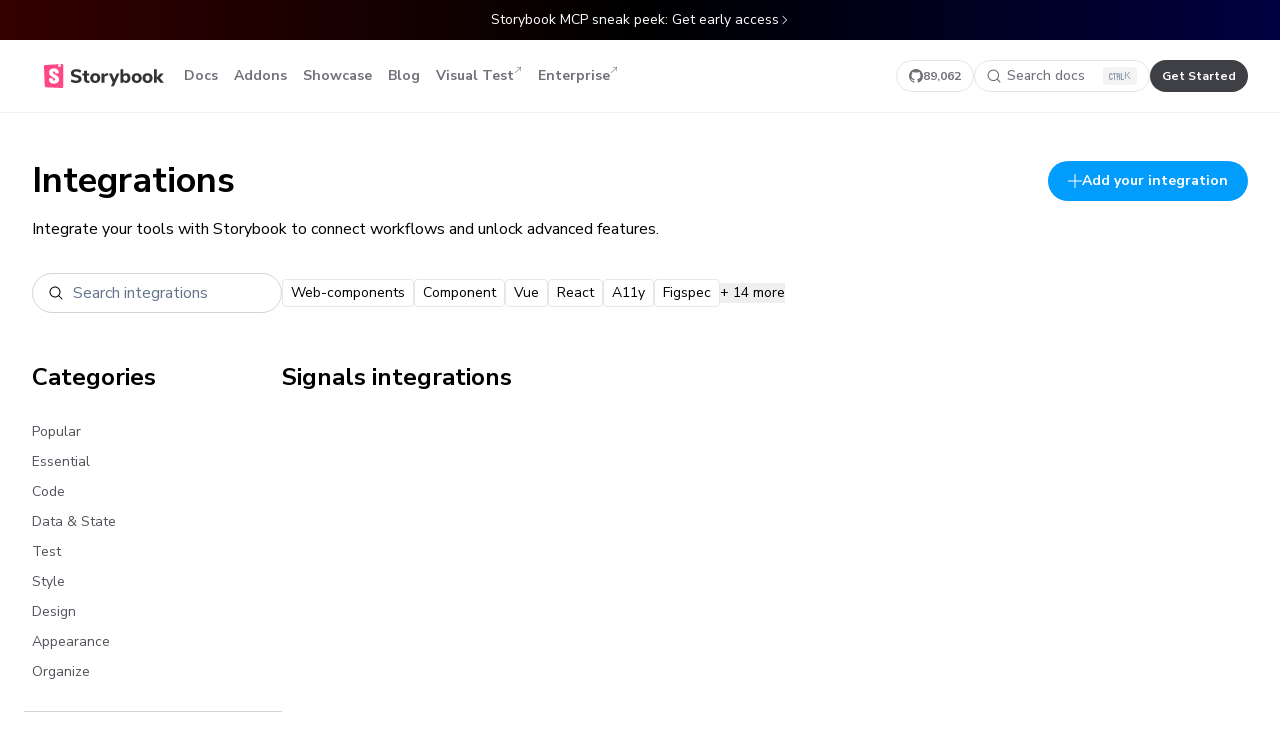

--- FILE ---
content_type: text/html; charset=utf-8
request_url: https://storybook.js.org/addons/tag/signals
body_size: 14215
content:
<!DOCTYPE html><html lang="en"><head><meta charSet="utf-8"/><meta name="viewport" content="width=device-width, initial-scale=1"/><link rel="preload" href="/addons/_next/static/media/68180864d7f93f02.p.woff2" as="font" crossorigin="" type="font/woff2"/><link rel="stylesheet" href="/addons/_next/static/css/697dde88c3d795e2.css" data-precedence="next"/><link rel="preload" as="script" fetchPriority="low" href="/addons/_next/static/chunks/webpack-158340547200953c.js"/><script src="/addons/_next/static/chunks/1dd3208c-e83cd531ada7e22f.js" async=""></script><script src="/addons/_next/static/chunks/286-ea12ba9417969b71.js" async=""></script><script src="/addons/_next/static/chunks/main-app-4165e424b2102a84.js" async=""></script><script src="/addons/_next/static/chunks/469-42f78d2912c0c238.js" async=""></script><script src="/addons/_next/static/chunks/app/(home)/tag/%5B...name%5D/not-found-39061d07e0dc6431.js" async=""></script><script src="/addons/_next/static/chunks/3f5e3cdb-90a1a40a498f8711.js" async=""></script><script src="/addons/_next/static/chunks/cd24890f-dbef9b1749b596a9.js" async=""></script><script src="/addons/_next/static/chunks/658-5cce8306e4ef1dc5.js" async=""></script><script src="/addons/_next/static/chunks/49-380a9a02d60c5292.js" async=""></script><script src="/addons/_next/static/chunks/818-4a5ee76088195f7a.js" async=""></script><script src="/addons/_next/static/chunks/297-42ba6a506a17d77e.js" async=""></script><script src="/addons/_next/static/chunks/237-9920cdb51f6e2761.js" async=""></script><script src="/addons/_next/static/chunks/app/%5B...addonName%5D/page-bb3c0e3205ef9627.js" async=""></script><script src="/addons/_next/static/chunks/app/layout-6a8a375f806dd29a.js" async=""></script><script src="/addons/_next/static/chunks/857-b727a17789e817f5.js" async=""></script><script src="/addons/_next/static/chunks/app/(home)/layout-428025f3448f884f.js" async=""></script><link rel="preload" href="/addons/js/script.pageview-props.tagged-events.js" as="script"/><link rel="preload" href="https://www.googletagmanager.com/gtag/js?id=G-MN8NJ34M7T" as="script"/><title>Signals tag | Storybook integrations</title><meta name="description" content="Integrations enable advanced functionality and unlock new workflows. Contributed by core maintainers and the amazing developer community."/><meta property="og:title" content="Signals tag | Storybook integrations"/><meta property="og:description" content="Integrations enable advanced functionality and unlock new workflows. Contributed by core maintainers and the amazing developer community."/><meta property="og:url" content="https://storybook.js.org/integrations"/><meta property="og:site_name" content="Storybook"/><meta property="og:image:type" content="image/jpeg"/><meta property="og:image:width" content="1200"/><meta property="og:image:height" content="630"/><meta property="og:image" content="https://storybook.js.org/integrations/addons/opengraph-image.jpg?841db310ba5a3a1e"/><meta name="twitter:card" content="summary_large_image"/><meta name="twitter:title" content="Signals tag | Storybook integrations"/><meta name="twitter:description" content="Integrations enable advanced functionality and unlock new workflows. Contributed by core maintainers and the amazing developer community."/><meta name="twitter:image:type" content="image/jpeg"/><meta name="twitter:image:width" content="1200"/><meta name="twitter:image:height" content="630"/><meta name="twitter:image" content="https://storybook.js.org/integrations/addons/opengraph-image.jpg?841db310ba5a3a1e"/><link rel="icon" href="/addons/favicon.ico" type="image/x-icon" sizes="16x16"/><link rel="icon" href="/addons/icon.svg?b451a84c17441cb5" type="image/svg+xml" sizes="any"/><script src="/addons/_next/static/chunks/polyfills-78c92fac7aa8fdd8.js" noModule=""></script></head><body class="min-h-screen bg-white font-sans antialiased dark:bg-slate-950 __variable_e60d00"><div class="ui-text-sm ui-font-normal ui-flex ui-justify-center ui-py-[10px] ui-px-[20px] ui-text-white ui-bg-black ui-bg-gradient-to-r ui-from-[#340000] ui-via-black ui-to-[#000040]"><a href="https://storybook.js.org/blog/storybook-mcp-sneak-peek/" class="ui-flex ui-justify-center ui-items-center ui-gap-2">Storybook MCP sneak peek: Get early access<svg width="10" height="10" viewBox="0 0 10 10" fill="none" xmlns="http://www.w3.org/2000/svg" class="ui-flex-none ui-hidden sm:ui-inline"><path d="M7.93083 5.25261L4.00226 9.18118C3.86279 9.32065 3.63666 9.32065 3.49718 9.18118C3.35771 9.04171 3.35771 8.81558 3.49718 8.6761L7.17322 5.00007L3.49718 1.32404C3.35771 1.18456 3.35771 0.958433 3.49718 0.81896C3.63666 0.679487 3.86279 0.679487 4.00226 0.81896L7.93083 4.74753C8.0703 4.887 8.0703 5.11313 7.93083 5.25261Z" fill="white"></path></svg></a></div><header class="ui-w-full ui-relative ui-z-50 ui-sticky ui-top-0 ui-z-40 ui-backdrop-blur ui-bg-white/80 sm:ui-bg-white/60 dark:ui-bg-slate-950/80 lg:ui-border-b lg:ui-border-black/5 dark:ui-border-slate-800"><div class="ui-mx-auto ui-max-w-8xl"><div class="ui-h-18 ui-py-4 ui-px-4 sm:ui-px-8 md:ui-px-8 lg:ui-border-0 ui-flex ui-items-center ui-justify-between ui-border-b ui-border-zinc-200 dark:ui-border-slate-800"><div class="ui-flex ui-items-center ui-gap-6"><a class="ui-pl-2 md:ui-px-3 ui-h-8 ui-flex ui-items-center" href="/" aria-label="Home"><svg fill="none" height="24" viewBox="0 0 100 20" xmlns="http://www.w3.org/2000/svg"><path class="ui-fill-[#333333] dark:ui-fill-white" clip-rule="evenodd" d="M26.64 15.8314C25.7867 15.8314 24.9653 15.7168 24.176 15.4874C23.3867 15.2581 22.7307 14.9408 22.208 14.5354L23.008 12.7594C24.096 13.5168 25.3173 13.8954 26.672 13.8954C27.376 13.8954 27.9173 13.7808 28.296 13.5514C28.6747 13.3221 28.864 13.0048 28.864 12.5994C28.864 12.2368 28.6907 11.9541 28.344 11.7514C27.9973 11.5488 27.3813 11.3514 26.496 11.1594C25.504 10.9568 24.712 10.7114 24.12 10.4234C23.528 10.1354 23.096 9.78076 22.824 9.35943C22.552 8.93809 22.416 8.4181 22.416 7.79943C22.416 7.11676 22.6053 6.50876 22.984 5.97543C23.3627 5.44209 23.8933 5.02343 24.576 4.71943C25.2587 4.41543 26.048 4.26343 26.944 4.26343C27.744 4.26343 28.5147 4.38076 29.256 4.61543C29.9973 4.8501 30.5867 5.16476 31.024 5.55943L30.224 7.33543C29.1893 6.57809 28.1013 6.19943 26.96 6.19943C26.3093 6.19943 25.7973 6.32476 25.424 6.57543C25.0507 6.8261 24.864 7.17009 24.864 7.60743C24.864 7.86343 24.936 8.07409 25.08 8.23943C25.224 8.40476 25.464 8.55143 25.8 8.67943C26.136 8.80743 26.6133 8.94076 27.232 9.07943C28.6827 9.39943 29.7253 9.81009 30.36 10.3114C30.9947 10.8128 31.312 11.5061 31.312 12.3914C31.312 13.4581 30.9013 14.2981 30.08 14.9114C29.2587 15.5248 28.112 15.8314 26.64 15.8314ZM37.1042 14.0393C37.3495 14.0393 37.6055 14.0233 37.8722 13.9913L37.7442 15.7513C37.4348 15.794 37.1255 15.8153 36.8162 15.8153C35.6215 15.8153 34.7495 15.554 34.2002 15.0313C33.6508 14.5087 33.3762 13.714 33.3762 12.6473V9.63934H31.8882V7.83134H33.3762V5.52734H35.7922V7.83134H37.7602V9.63934H35.7922V12.6313C35.7922 13.57 36.2295 14.0393 37.1042 14.0393ZM42.72 15.8154C41.888 15.8154 41.1573 15.6474 40.528 15.3114C39.8987 14.9754 39.4133 14.5008 39.072 13.8874C38.7307 13.2741 38.56 12.5514 38.56 11.7194C38.56 10.8874 38.7307 10.1648 39.072 9.55143C39.4133 8.93809 39.8987 8.4661 40.528 8.13543C41.1573 7.80476 41.888 7.63943 42.72 7.63943C43.552 7.63943 44.2827 7.80476 44.912 8.13543C45.5413 8.4661 46.0267 8.93809 46.368 9.55143C46.7093 10.1648 46.88 10.8874 46.88 11.7194C46.88 12.5514 46.7093 13.2741 46.368 13.8874C46.0267 14.5008 45.5413 14.9754 44.912 15.3114C44.2827 15.6474 43.552 15.8154 42.72 15.8154ZM42.72 13.9754C43.8933 13.9754 44.48 13.2234 44.48 11.7194C44.48 10.9621 44.328 10.3968 44.024 10.0234C43.72 9.65009 43.2853 9.46343 42.72 9.46343C41.5467 9.46343 40.96 10.2154 40.96 11.7194C40.96 13.2234 41.5467 13.9754 42.72 13.9754ZM53.5681 9.62354L52.2081 9.76754C51.5361 9.83154 51.0615 10.0209 50.7841 10.3355C50.5068 10.6502 50.3681 11.0689 50.3681 11.5915V15.6875H47.9521V7.83154H50.2721V9.15954C50.6668 8.25286 51.4828 7.75687 52.7201 7.67154L53.4241 7.62354L53.5681 9.62354ZM60.588 7.84743H62.956L58.22 18.5674H55.772L57.276 15.2554L54.044 7.84743H56.556L58.54 12.8394L60.588 7.84743ZM68.5559 7.63947C69.2386 7.63947 69.8412 7.8048 70.3639 8.13547C70.8866 8.46614 71.2946 8.93813 71.5879 9.55147C71.8812 10.1648 72.0279 10.8768 72.0279 11.6875C72.0279 12.4981 71.8812 13.2155 71.5879 13.8395C71.2946 14.4635 70.8839 14.9488 70.3559 15.2955C69.8279 15.6421 69.2279 15.8155 68.5559 15.8155C68.0119 15.8155 67.5212 15.7008 67.0839 15.4715C66.6466 15.2421 66.3106 14.9248 66.0759 14.5195V15.6875H63.6919V4.40747H66.1079V8.88747C66.3426 8.4928 66.6759 8.18614 67.1079 7.96747C67.5399 7.7488 68.0226 7.63947 68.5559 7.63947ZM67.8522 13.9755C68.4175 13.9755 68.8548 13.7755 69.1642 13.3755C69.4735 12.9755 69.6282 12.4128 69.6282 11.6875C69.6282 10.9728 69.4735 10.4262 69.1642 10.0475C68.8548 9.66882 68.4175 9.47949 67.8522 9.47949C67.2868 9.47949 66.8495 9.67416 66.5402 10.0635C66.2308 10.4528 66.0762 11.0048 66.0762 11.7195C66.0762 12.4448 66.2308 13.0022 66.5402 13.3915C66.8495 13.7808 67.2868 13.9755 67.8522 13.9755ZM77.2762 15.8154C76.4442 15.8154 75.7135 15.6474 75.0842 15.3114C74.4549 14.9754 73.9695 14.5007 73.6282 13.8874C73.2869 13.2741 73.1162 12.5514 73.1162 11.7194C73.1162 10.8874 73.2869 10.1647 73.6282 9.5514C73.9695 8.93807 74.4549 8.46607 75.0842 8.1354C75.7135 7.80474 76.4442 7.6394 77.2762 7.6394C78.1082 7.6394 78.8389 7.80474 79.4682 8.1354C80.0975 8.46607 80.5829 8.93807 80.9242 9.5514C81.2655 10.1647 81.4362 10.8874 81.4362 11.7194C81.4362 12.5514 81.2655 13.2741 80.9242 13.8874C80.5829 14.5007 80.0975 14.9754 79.4682 15.3114C78.8389 15.6474 78.1082 15.8154 77.2762 15.8154ZM77.2761 13.9754C78.4495 13.9754 79.0361 13.2234 79.0361 11.7194C79.0361 10.962 78.8841 10.3967 78.5801 10.0234C78.2761 9.65004 77.8414 9.46338 77.2761 9.46338C76.1028 9.46338 75.5161 10.2154 75.5161 11.7194C75.5161 13.2234 76.1028 13.9754 77.2761 13.9754ZM86.284 15.8154C85.452 15.8154 84.7213 15.6474 84.092 15.3114C83.4627 14.9754 82.9773 14.5008 82.636 13.8874C82.2947 13.2741 82.124 12.5514 82.124 11.7194C82.124 10.8874 82.2947 10.1648 82.636 9.55143C82.9773 8.93809 83.4627 8.4661 84.092 8.13543C84.7213 7.80476 85.452 7.63943 86.284 7.63943C87.116 7.63943 87.8467 7.80476 88.476 8.13543C89.1053 8.4661 89.5907 8.93809 89.932 9.55143C90.2733 10.1648 90.444 10.8874 90.444 11.7194C90.444 12.5514 90.2733 13.2741 89.932 13.8874C89.5907 14.5008 89.1053 14.9754 88.476 15.3114C87.8467 15.6474 87.116 15.8154 86.284 15.8154ZM86.284 13.9754C87.4574 13.9754 88.044 13.2234 88.044 11.7194C88.044 10.9621 87.892 10.3968 87.588 10.0234C87.284 9.65009 86.8493 9.46343 86.284 9.46343C85.1107 9.46343 84.524 10.2154 84.524 11.7194C84.524 13.2234 85.1107 13.9754 86.284 13.9754ZM100 15.6875H97.0402L94.0322 12.1835V15.6875H91.6162V4.40747H94.0322V11.1915L96.9282 7.84747H99.8082L96.5122 11.5915L100 15.6875Z" fill-rule="evenodd"></path><path d="M0.620279 18.4293L0.000720095 1.92089C-0.0197415 1.37568 0.398305 0.913625 0.942836 0.879592L14.9844 0.00199235C15.5387 -0.0326493 16.0161 0.38859 16.0507 0.942857C16.052 0.96374 16.0527 0.984658 16.0527 1.00558V18.9945C16.0527 19.5498 15.6025 20 15.0471 20C15.0321 20 15.0171 19.9997 15.002 19.999L1.58 19.3962C1.05727 19.3727 0.639903 18.9522 0.620279 18.4293Z" fill="#FF4785"></path><path clip-rule="evenodd" d="M13.8804 0.0710449L11.9479 0.191825L11.8536 2.45837C11.8522 2.49321 11.8629 2.52747 11.884 2.55526C11.9341 2.62126 12.0282 2.63418 12.0942 2.58411L12.9746 1.91625L13.7182 2.50205C13.7461 2.524 13.7808 2.53536 13.8163 2.53413C13.8991 2.53124 13.9639 2.46178 13.961 2.37898L13.8804 0.0710449ZM12.3763 7.66099C12.0225 7.93579 9.38733 8.12329 9.38733 7.73208C9.44302 6.23927 8.77469 6.17383 8.40339 6.17383C8.05066 6.17383 7.45659 6.28046 7.45659 7.08017C7.45659 7.89512 8.32476 8.35519 9.34377 8.8952C10.7914 9.66232 12.5433 10.5908 12.5433 12.927C12.5433 15.1662 10.724 16.4031 8.40339 16.4031C6.00853 16.4031 3.91569 15.4342 4.15205 12.075C4.24488 11.6806 7.2895 11.7743 7.2895 12.075C7.25237 13.4612 7.56798 13.8689 8.36626 13.8689C8.9789 13.8689 9.25737 13.5312 9.25737 12.9625C9.25737 12.1019 8.35281 11.594 7.31222 11.0098C5.90324 10.2187 4.24488 9.28767 4.24488 7.15126C4.24488 5.01868 5.7115 3.59696 8.32913 3.59696C10.9468 3.59696 12.3763 4.9969 12.3763 7.66099Z" fill="white" fill-rule="evenodd"></path></svg></a><nav aria-label="Main" data-orientation="horizontal" dir="ltr" class="min-[940px]:ui-block ui-hidden"><div style="position:relative"><ul data-orientation="horizontal" class="ui-flex ui-gap-2" dir="ltr"><li><a class="ui-inline-flex ui-items-center ui-justify-center ui-whitespace-nowrap ui-rounded-md ui-text-sm ui-font-bold ui-transition-all focus-visible:ui-outline-none focus-visible:ui-ring-2 focus-visible:ui-ring-blue-700 dark:ui-focus-visible:ring-slate-300 ui-duration-300 ui-h-8 ui-px-2 ui-group ui-flex ui-items-center ui-justify-center ui-gap-2 ui-text-sm ui-text-zinc-500 ui-font-bold hover:ui-bg-[rgba(0,0,0,0.04)] hover:ui-text-blue-500 dark:ui-text-white dark:hover:ui-bg-white/5" href="/docs" data-radix-collection-item="">Docs</a></li><li><a class="ui-inline-flex ui-items-center ui-justify-center ui-whitespace-nowrap ui-rounded-md ui-text-sm ui-font-bold ui-transition-all focus-visible:ui-outline-none focus-visible:ui-ring-2 focus-visible:ui-ring-blue-700 dark:ui-focus-visible:ring-slate-300 ui-duration-300 ui-h-8 ui-px-2 ui-group ui-flex ui-items-center ui-justify-center ui-gap-2 ui-text-sm ui-text-zinc-500 ui-font-bold hover:ui-bg-[rgba(0,0,0,0.04)] hover:ui-text-blue-500 dark:ui-text-white dark:hover:ui-bg-white/5" href="/addons" data-radix-collection-item="">Addons</a></li><li><a class="ui-inline-flex ui-items-center ui-justify-center ui-whitespace-nowrap ui-rounded-md ui-text-sm ui-font-bold ui-transition-all focus-visible:ui-outline-none focus-visible:ui-ring-2 focus-visible:ui-ring-blue-700 dark:ui-focus-visible:ring-slate-300 ui-duration-300 ui-h-8 ui-px-2 ui-group ui-flex ui-items-center ui-justify-center ui-gap-2 ui-text-sm ui-text-zinc-500 ui-font-bold hover:ui-bg-[rgba(0,0,0,0.04)] hover:ui-text-blue-500 dark:ui-text-white dark:hover:ui-bg-white/5" href="/showcase" data-radix-collection-item="">Showcase</a></li><li><a class="ui-inline-flex ui-items-center ui-justify-center ui-whitespace-nowrap ui-rounded-md ui-text-sm ui-font-bold ui-transition-all focus-visible:ui-outline-none focus-visible:ui-ring-2 focus-visible:ui-ring-blue-700 dark:ui-focus-visible:ring-slate-300 ui-duration-300 ui-h-8 ui-px-2 ui-group ui-flex ui-items-center ui-justify-center ui-gap-2 ui-text-sm ui-text-zinc-500 ui-font-bold hover:ui-bg-[rgba(0,0,0,0.04)] hover:ui-text-blue-500 dark:ui-text-white dark:hover:ui-bg-white/5" href="/blog" data-radix-collection-item="">Blog</a></li><li><a class="ui-inline-flex ui-items-center ui-justify-center ui-whitespace-nowrap ui-rounded-md ui-text-sm ui-font-bold ui-transition-all focus-visible:ui-outline-none focus-visible:ui-ring-2 focus-visible:ui-ring-blue-700 dark:ui-focus-visible:ring-slate-300 ui-duration-300 ui-h-8 ui-px-2 ui-group ui-flex ui-items-center ui-justify-center ui-gap-2 ui-text-sm ui-text-zinc-500 ui-font-bold hover:ui-bg-[rgba(0,0,0,0.04)] hover:ui-text-blue-500 dark:ui-text-white dark:hover:ui-bg-white/5" href="https://www.chromatic.com/storybook?utm_source=storybook_website&amp;utm_medium=global_nav&amp;utm_campaign=storybook" target="_blank" data-radix-collection-item="">Visual Test<div class="ui-h-full ui-flex ui-items-start ui-py-1.5"><svg fill="none" height="8" viewBox="0 0 8 8" width="8" xmlns="http://www.w3.org/2000/svg"><path d="M2.63695 1.23752C2.63695 1.07155 2.77149 0.937012 2.93746 0.937012L6.76232 0.937012C6.92829 0.937012 7.06283 1.07155 7.06283 1.23752V5.06239C7.06283 5.22835 6.92829 5.36289 6.76232 5.3629C6.59636 5.36289 6.46181 5.22835 6.46181 5.06239L6.46181 1.96302L1.45001 6.97482C1.33266 7.09217 1.14239 7.09217 1.02503 6.97482C0.907673 6.85746 0.907673 6.66719 1.02503 6.54983L6.03683 1.53803L2.93746 1.53803C2.77149 1.53803 2.63695 1.40349 2.63695 1.23752Z" fill="currentColor"></path></svg></div></a></li><li><a class="ui-inline-flex ui-items-center ui-justify-center ui-whitespace-nowrap ui-rounded-md ui-text-sm ui-font-bold ui-transition-all focus-visible:ui-outline-none focus-visible:ui-ring-2 focus-visible:ui-ring-blue-700 dark:ui-focus-visible:ring-slate-300 ui-duration-300 ui-h-8 ui-px-2 ui-group ui-flex ui-items-center ui-justify-center ui-gap-2 ui-text-sm ui-text-zinc-500 ui-font-bold hover:ui-bg-[rgba(0,0,0,0.04)] hover:ui-text-blue-500 dark:ui-text-white dark:hover:ui-bg-white/5" href="https://www.chromatic.com/enterprise?utm_source=storybook_website&amp;utm_medium=global_nav&amp;utm_campaign=storybook" target="_blank" data-radix-collection-item="">Enterprise<div class="ui-h-full ui-flex ui-items-start ui-py-1.5"><svg fill="none" height="8" viewBox="0 0 8 8" width="8" xmlns="http://www.w3.org/2000/svg"><path d="M2.63695 1.23752C2.63695 1.07155 2.77149 0.937012 2.93746 0.937012L6.76232 0.937012C6.92829 0.937012 7.06283 1.07155 7.06283 1.23752V5.06239C7.06283 5.22835 6.92829 5.36289 6.76232 5.3629C6.59636 5.36289 6.46181 5.22835 6.46181 5.06239L6.46181 1.96302L1.45001 6.97482C1.33266 7.09217 1.14239 7.09217 1.02503 6.97482C0.907673 6.85746 0.907673 6.66719 1.02503 6.54983L6.03683 1.53803L2.93746 1.53803C2.77149 1.53803 2.63695 1.40349 2.63695 1.23752Z" fill="currentColor"></path></svg></div></a></li></ul></div></nav></div><div class="ui-flex ui-gap-4"><a aria-label="Star Storybook on GitHub" class="ui-h-8 ui-flex ui-items-center ui-justify-center ui-border ui-rounded-full ui-transition-colors max-[1120px]:ui-hidden ui-px-3 ui-gap-2 focus-visible:ui-outline-none focus-visible:ui-ring-inset focus-visible:ui-ring-2 focus-visible:ui-ring-blue-700 ui-border ui-border-zinc-200 dark:ui-border-slate-700 ui-text-zinc-500 dark:ui-text-white hover:ui-border-zinc-400 dark:hover:ui-border-slate-500" href="https://github.com/storybookjs/storybook" rel="noreferrer noopener" target="_blank"><svg width="14" height="14" viewBox="0 0 14 14" fill="none" xmlns="http://www.w3.org/2000/svg"><path fill-rule="evenodd" clip-rule="evenodd" d="M7 0C3.132 0 0 3.132 0 7a6.996 6.996 0 004.786 6.641c.35.062.482-.149.482-.332 0-.166-.01-.718-.01-1.304-1.758.324-2.213-.429-2.353-.823-.079-.2-.42-.822-.717-.988-.246-.132-.596-.455-.01-.464.552-.009.946.508 1.077.717.63 1.06 1.636.762 2.039.578.061-.455.245-.761.446-.936-1.558-.175-3.185-.779-3.185-3.457 0-.76.271-1.39.717-1.88-.07-.176-.314-.893.07-1.856 0 0 .587-.183 1.925.718a6.495 6.495 0 011.75-.236c.595 0 1.19.078 1.75.236 1.34-.91 1.926-.718 1.926-.718.385.963.14 1.68.07 1.855.446.49.717 1.111.717 1.881 0 2.687-1.636 3.282-3.194 3.457.254.218.473.638.473 1.295 0 .936-.009 1.688-.009 1.925 0 .184.131.402.481.332A7.012 7.012 0 0014 7c0-3.868-3.133-7-7-7z" fill="currentColor"></path></svg><span class="ui-text-xs ui-font-bold">89,062</span></a><div class="[&amp;_.DocSearch-Button]:ui-bg-transparent [&amp;_.DocSearch-Button]:max-[440px]:ui-bg-slate-100 [&amp;_.DocSearch-Button]:max-[440px]:ui-w-full [&amp;_.DocSearch-Button]:ui-rounded-full [&amp;_.DocSearch-Button]:ui-h-8 [&amp;_.DocSearch-Button]:ui-px-3 [&amp;_.DocSearch-Button]:ui-m-0 [&amp;_.DocSearch-Button_.DocSearch-Search-Icon]:ui-w-[14px] [&amp;_.DocSearch-Button_.DocSearch-Search-Icon]:ui-h-[14px] [&amp;_.DocSearch-Button-Placeholder]:ui-text-sm max-[768px]:[&amp;_.DocSearch-Button-Placeholder]:ui-flex [&amp;_.DocSearch-Button-Keys]:ui-bg-red-500 [&amp;_.DocSearch-Button-Keys]:ui-min-w-0 [&amp;_.DocSearch-Button-Keys]:ui-flex [&amp;_.DocSearch-Button-Keys]:ui-items-center [&amp;_.DocSearch-Button-Keys]:ui-gap-1 [&amp;_.DocSearch-Button-Keys]:ui-px-1.5 [&amp;_.DocSearch-Button-Keys]:ui-rounded-sm [&amp;_.DocSearch-Button-Key]:ui-mr-0 [&amp;_.DocSearch-Button-Key]:ui-bg-none [&amp;_.DocSearch-Button-Key]:ui-rounded-none [&amp;_.DocSearch-Button-Key]:ui-shadow-none [&amp;_.DocSearch-Button]:ui-transition-colors hover:[&amp;_.DocSearch-Button]:ui-shadow-none hover:[&amp;_.DocSearch-Button]:ui-border-zinc-400 dark:hover:[&amp;_.DocSearch-Button]:ui-border-slate-500 [&amp;_.DocSearch-Button-Key]:ui-top-0 [&amp;_.DocSearch-Button-Key]:ui-p-0 [&amp;_.DocSearch-Button-Key]:ui-w-auto [&amp;_.DocSearch-Button-Key]:ui-text-[11px] [&amp;_.DocSearch-Button]:ui-border [&amp;_.DocSearch-Button]:ui-border-solid [&amp;_.DocSearch-Button]:ui-border-zinc-200 [&amp;_.DocSearch-Button]:dark:ui-border-slate-700 [&amp;_.DocSearch-Button]:ui-text-zinc-500 [&amp;_.DocSearch-Button]:dark:ui-text-white [&amp;_.DocSearch-Button_.DocSearch-Search-Icon]:ui-text-zinc-500 [&amp;_.DocSearch-Button]:dark:[&amp;_.DocSearch-Button_.DocSearch-Search-Icon]:ui-text-white [&amp;_.DocSearch-Button]:ui-px-3 [&amp;_.DocSearch-Button]:ui-w-44 [&amp;_.DocSearch-Button-Keys]:ui-bg-zinc-100 [&amp;_.DocSearch-Button-Keys]:dark:ui-bg-slate-800 [&amp;_.DocSearch-Button-Key]:dark:ui-text-zinc-400 max-[440px]:ui-hidden" style="--docsearch-primary-color:#5468ff;--docsearch-text-color:#1c1e21;--docsearch-spacing:12px;--docsearch-icon-stroke-width:1.4;--docsearch-highlight-color:var(--docsearch-primary-color);--docsearch-muted-color:#969faf;--docsearch-container-background:rgba(101,108,133,0.8);--docsearch-logo-color:#5468ff;--docsearch-modal-width:560px;--docsearch-modal-height:600px;--docsearch-modal-background:#f5f6f7;--docsearch-modal-shadow:inset 1px 1px 0 0 hsla(0,0%,100%,0.5),0 3px 8px 0 #555a64;--docsearch-hit-height:56px;--docsearch-hit-color:#444950;--docsearch-hit-active-color:#fff;--docsearch-hit-background:#fff;--docsearch-hit-shadow:0 1px 3px 0 #d4d9e1;--docsearch-key-gradient:linear-gradient(-225deg,#d5dbe4,#f8f8f8);--docsearch-key-shadow:inset 0 -2px 0 0 #cdcde6,inset 0 0 1px 1px #fff,0 1px 2px 1px rgba(30,35,90,0.4);--docsearch-key-pressed-shadow:inset 0 -2px 0 0 #cdcde6,inset 0 0 1px 1px #fff,0 1px 1px 0 rgba(30,35,90,0.4);--docsearch-footer-height:44px;--docsearch-footer-background:#fff;--docsearch-footer-shadow:0 -1px 0 0 #e0e3e8,0 -3px 6px 0 rgba(69,98,155,0.12)"><button type="button" class="DocSearch DocSearch-Button" aria-label="Search docs"><span class="DocSearch-Button-Container"><svg width="20" height="20" class="DocSearch-Search-Icon" viewBox="0 0 20 20" aria-hidden="true"><path d="M14.386 14.386l4.0877 4.0877-4.0877-4.0877c-2.9418 2.9419-7.7115 2.9419-10.6533 0-2.9419-2.9418-2.9419-7.7115 0-10.6533 2.9418-2.9419 7.7115-2.9419 10.6533 0 2.9419 2.9418 2.9419 7.7115 0 10.6533z" stroke="currentColor" fill="none" fill-rule="evenodd" stroke-linecap="round" stroke-linejoin="round"></path></svg><span class="DocSearch-Button-Placeholder">Search docs</span></span><span class="DocSearch-Button-Keys"></span></button></div><a class="ui-h-8 ui-flex ui-items-center ui-justify-center ui-rounded-full ui-transition-colors max-[1040px]:ui-hidden ui-px-3 focus-visible:ui-outline-none focus-visible:ui-ring-inset focus-visible:ui-ring-2 focus-visible:ui-ring-blue-700 focus-visible:ui-shadow-[inset_0_0_0_4px_white] dark:focus-visible:ui-shadow-[inset_0_0_0_4px_#0d1026] ui-bg-zinc-700 hover:ui-bg-zinc-900 ui-text-white dark:ui-bg-slate-100 dark:hover:ui-bg-white dark:ui-text-zinc-900" href="/docs"><span class="ui-text-xs ui-font-bold whitespace-nowrap">Get Started</span></a><button class="ui-group ui-flex ui-items-center ui-gap-2 ui-justify-center ui-h-8 ui-w-8 ui-rounded min-[940px]:ui-hidden focus-visible:ui-outline-none focus-visible:ui-ring-2 focus-visible:ui-ring-blue-700 dark:ui-focus-visible:ring-slate-300 ui-duration-300 ui-text-zinc-500 ui-font-bold hover:ui-bg-[rgba(0,0,0,0.04)] hover:ui-text-blue-500 dark:ui-text-white dark:hover:ui-bg-white/5" type="button" id="radix-:R14pba:" aria-haspopup="menu" aria-expanded="false" data-state="closed"><svg width="18" height="18" viewBox="0 0 14 14" fill="none" xmlns="http://www.w3.org/2000/svg"><path d="M13 3.5a.5.5 0 010 1H1a.5.5 0 010-1h12zM13.5 10a.5.5 0 00-.5-.5H1a.5.5 0 000 1h12a.5.5 0 00.5-.5zM13 6.5a.5.5 0 010 1H1a.5.5 0 010-1h12z" fill="currentColor"></path></svg></button></div></div></div></header><script>!function(){try{var d=document.documentElement,c=d.classList;c.remove('light','dark');var e=localStorage.getItem('theme');if('system'===e||(!e&&true)){var t='(prefers-color-scheme: dark)',m=window.matchMedia(t);if(m.media!==t||m.matches){d.style.colorScheme = 'dark';c.add('dark')}else{d.style.colorScheme = 'light';c.add('light')}}else if(e){c.add(e|| '')}if(e==='light'||e==='dark')d.style.colorScheme=e}catch(e){}}()</script><div class="ui-mx-auto ui-px-4 sm:ui-px-8 ui-max-w-8xl md:ui-px-8"><div class="mb-8 mt-12 flex items-start justify-between"><div><h1 class="mb-4 text-4xl font-bold">Integrations</h1><p class="text-black dark:text-slate-400">Integrate your tools with Storybook to connect workflows and unlock advanced features.</p></div><a href="/docs/addons/integration-catalog" class="hidden h-10 flex-shrink-0 items-center gap-2 rounded-full bg-blue-500 px-5 text-sm font-bold text-white md:flex"><svg width="14" height="14" viewBox="0 0 14 14" fill="none" xmlns="http://www.w3.org/2000/svg"><path d="M7.5.5a.5.5 0 00-1 0v6h-6a.5.5 0 000 1h6v6a.5.5 0 001 0v-6h6a.5.5 0 000-1h-6v-6z" fill="currentColor"></path></svg>Add your integration</a></div><div class="mb-24"><div class="mb-12 flex flex-col gap-8 md:flex-row md:items-center md:gap-12"><div class="relative flex h-10 w-full flex-shrink-0 items-center rounded-full border border-zinc-300 md:w-[250px] dark:border-slate-700"><svg width="14" height="14" viewBox="0 0 14 14" fill="none" xmlns="http://www.w3.org/2000/svg" class="absolute left-4 dark:text-slate-500"><path fill-rule="evenodd" clip-rule="evenodd" d="M9.544 10.206a5.5 5.5 0 11.662-.662.5.5 0 01.148.102l3 3a.5.5 0 01-.708.708l-3-3a.5.5 0 01-.102-.148zM10.5 6a4.5 4.5 0 11-9 0 4.5 4.5 0 019 0z" fill="currentColor"></path></svg><input class="h-full w-full rounded-full bg-transparent pl-10 placeholder:text-slate-500 dark:placeholder:text-slate-400" placeholder="Search integrations" value=""/></div><div class="flex max-w-[800px] flex-row flex-wrap items-center gap-2"><a class="ui-outline-offset-3 ui-inline-flex ui-h-7 ui-items-center ui-justify-center ui-gap-1 ui-rounded ui-border ui-px-2 ui-text-sm ui-outline-blue-500 ui-transition-colors hover:ui-border-blue-500 hover:ui-text-blue-500 dark:ui-border-slate-700 dark:ui-text-slate-400 dark:hover:ui-border-blue-500 dark:hover:ui-text-blue-500" href="/addons/tag/web-components">Web-components</a><a class="ui-outline-offset-3 ui-inline-flex ui-h-7 ui-items-center ui-justify-center ui-gap-1 ui-rounded ui-border ui-px-2 ui-text-sm ui-outline-blue-500 ui-transition-colors hover:ui-border-blue-500 hover:ui-text-blue-500 dark:ui-border-slate-700 dark:ui-text-slate-400 dark:hover:ui-border-blue-500 dark:hover:ui-text-blue-500" href="/addons/tag/component">Component</a><a class="ui-outline-offset-3 ui-inline-flex ui-h-7 ui-items-center ui-justify-center ui-gap-1 ui-rounded ui-border ui-px-2 ui-text-sm ui-outline-blue-500 ui-transition-colors hover:ui-border-blue-500 hover:ui-text-blue-500 dark:ui-border-slate-700 dark:ui-text-slate-400 dark:hover:ui-border-blue-500 dark:hover:ui-text-blue-500" href="/addons/tag/vue">Vue</a><a class="ui-outline-offset-3 ui-inline-flex ui-h-7 ui-items-center ui-justify-center ui-gap-1 ui-rounded ui-border ui-px-2 ui-text-sm ui-outline-blue-500 ui-transition-colors hover:ui-border-blue-500 hover:ui-text-blue-500 dark:ui-border-slate-700 dark:ui-text-slate-400 dark:hover:ui-border-blue-500 dark:hover:ui-text-blue-500" href="/addons/tag/react">React</a><a class="ui-outline-offset-3 ui-inline-flex ui-h-7 ui-items-center ui-justify-center ui-gap-1 ui-rounded ui-border ui-px-2 ui-text-sm ui-outline-blue-500 ui-transition-colors hover:ui-border-blue-500 hover:ui-text-blue-500 dark:ui-border-slate-700 dark:ui-text-slate-400 dark:hover:ui-border-blue-500 dark:hover:ui-text-blue-500" href="/addons/tag/a11y">A11y</a><a class="ui-outline-offset-3 ui-inline-flex ui-h-7 ui-items-center ui-justify-center ui-gap-1 ui-rounded ui-border ui-px-2 ui-text-sm ui-outline-blue-500 ui-transition-colors hover:ui-border-blue-500 hover:ui-text-blue-500 dark:ui-border-slate-700 dark:ui-text-slate-400 dark:hover:ui-border-blue-500 dark:hover:ui-text-blue-500" href="/addons/tag/figspec">Figspec</a><button type="button" class="text-sm text-black transition-colors hover:text-blue-500 dark:text-slate-400 dark:hover:text-blue-500">+ 14 more</button></div></div><div class="flex flex-col gap-12 md:flex-row"><div class="hidden flex-shrink-0 md:block md:w-[250px]"><h3 class="mb-6 text-2xl font-bold">Categories</h3><ul class="-ml-2 border-b border-b-zinc-300 pb-6 dark:border-b-slate-700"><li><a class="flex items-center px-2 py-[5px] text-sm text-zinc-600 transition-colors hover:text-blue-500 dark:text-slate-400 dark:hover:text-blue-500" href="/addons">Popular</a></li><li><a class="flex items-center px-2 py-[5px] text-sm text-zinc-600 transition-colors hover:text-blue-500 dark:text-slate-400 dark:hover:text-blue-500" href="/addons/tag/essentials">Essential</a></li><li><a class="flex items-center px-2 py-[5px] text-sm text-zinc-600 transition-colors hover:text-blue-500 dark:text-slate-400 dark:hover:text-blue-500" href="/addons/tag/code">Code</a></li><li><a class="flex items-center px-2 py-[5px] text-sm text-zinc-600 transition-colors hover:text-blue-500 dark:text-slate-400 dark:hover:text-blue-500" href="/addons/tag/data-state">Data &amp; State</a></li><li><a class="flex items-center px-2 py-[5px] text-sm text-zinc-600 transition-colors hover:text-blue-500 dark:text-slate-400 dark:hover:text-blue-500" href="/addons/tag/test">Test</a></li><li><a class="flex items-center px-2 py-[5px] text-sm text-zinc-600 transition-colors hover:text-blue-500 dark:text-slate-400 dark:hover:text-blue-500" href="/addons/tag/style">Style</a></li><li><a class="flex items-center px-2 py-[5px] text-sm text-zinc-600 transition-colors hover:text-blue-500 dark:text-slate-400 dark:hover:text-blue-500" href="/addons/tag/design">Design</a></li><li><a class="flex items-center px-2 py-[5px] text-sm text-zinc-600 transition-colors hover:text-blue-500 dark:text-slate-400 dark:hover:text-blue-500" href="/addons/tag/appearance">Appearance</a></li><li><a class="flex items-center px-2 py-[5px] text-sm text-zinc-600 transition-colors hover:text-blue-500 dark:text-slate-400 dark:hover:text-blue-500" href="/addons/tag/organize">Organize</a></li></ul><div class="mt-6 flex flex-col gap-4"><a href="/docs/addons/install-addons" class="flex items-center gap-2 text-sm transition-colors hover:text-blue-500 dark:text-slate-400 dark:hover:text-blue-500"><svg width="14" height="14" viewBox="0 0 14 14" fill="none" xmlns="http://www.w3.org/2000/svg"><path fill-rule="evenodd" clip-rule="evenodd" d="M13 2a2 2 0 00-2-2H1.5a.5.5 0 00-.5.5v13a.5.5 0 00.5.5H11a2 2 0 002-2V2zM3 13h8a1 1 0 001-1V2a1 1 0 00-1-1H7v6.004a.5.5 0 01-.856.352l-.002-.002L5.5 6.71l-.645.647A.5.5 0 014 7.009V1H3v12zM5 1v4.793l.146-.146a.5.5 0 01.743.039l.111.11V1H5z" fill="currentColor"></path></svg> How to install addons</a><a href="/docs/addons/writing-addons" class="flex items-center gap-2 text-sm transition-colors hover:text-blue-500 dark:text-slate-400 dark:hover:text-blue-500"><svg width="14" height="14" viewBox="0 0 14 14" fill="none" xmlns="http://www.w3.org/2000/svg"><path fill-rule="evenodd" clip-rule="evenodd" d="M13.854 2.146l-2-2a.5.5 0 00-.708 0l-1.5 1.5-8.995 8.995a.499.499 0 00-.143.268L.012 13.39a.495.495 0 00.135.463.5.5 0 00.462.134l2.482-.496a.495.495 0 00.267-.143l8.995-8.995 1.5-1.5a.5.5 0 000-.708zM12 3.293l.793-.793L11.5 1.207 10.707 2 12 3.293zm-2-.586L1.707 11 3 12.293 11.293 4 10 2.707zM1.137 12.863l.17-.849.679.679-.849.17z" fill="currentColor"></path></svg> Create an addon</a></div></div><div class="flex-1"><h3 class="mb-8 text-2xl font-bold">Signals<!-- --> integrations</h3><div class="flex flex-col gap-6"></div></div></div></div></div><footer class="ui-bg-slate-50 ui-text-slate-800 ui-border-t ui-border-zinc-200 dark:ui-bg-slate-950 dark:ui-text-white dark:ui-border-zinc-700"><div class="ui-mx-auto ui-px-4 sm:ui-px-8 ui-max-w-8xl md:ui-px-8 lg:ui-px-8 ui-py-12"><div class="ui-mb-14"><div class="ui-mb-4 ui-font-bold ui-text-md">Join the community</div><div class="ui-flex ui-flex-col ui-items-start ui-gap-8 lg:ui-flex-row lg:ui-justify-between lg:ui-items-center"><div class="ui-flex ui-flex-col ui-w-full sm:ui-w-auto ui-gap-4 sm:ui-flex-row sm:ui-items-center sm:ui-gap-6"><form class="ui-relative ui-w-full ui-min-w-[360px] ui-h-12"><input class="ui-rounded-md ui-w-full ui-h-full ui-transition-color ui-text-zinc-800 ui-border dark:ui-text-white ui-bg-white dark:ui-bg-slate-900 ui-border-zinc-200 dark:ui-border-slate-700 ui-pl-4 ui-pr-[100px]" id="email" type="email" placeholder="you@domain.com" autoCapitalize="off" autoCorrect="off" name="email" value=""/><button class="ui-absolute ui-flex ui-items-center ui-justify-center ui-gap-2 ui-px-2 ui-font-bold ui-text-white ui-transition-all ui-duration-300 -ui-translate-y-1/2 ui-bg-blue-500 ui-whitespace-nowrap ui-ring-offset-white focus-visible:ui-outline-none focus-visible:ui-ring-2 focus-visible:ui-ring-blue-700 focus-visible:ui-ring-offset-2 disabled:ui-pointer-events-none disabled:ui-opacity-50 dark:ui-ring-offset-slate-950 dark:focus-visible:ui-ring-slate-300 hover:ui-bg-blue-600 ui-right-2 ui-top-1/2 group ui-h-8 ui-right-2 ui-text-sm ui-rounded-md" type="submit" aria-disabled="false">Subscribe</button></form><div class="ui-text-slate-400 w-full">7,044 developers and counting</div></div><div class="ui-flex ui-items-center ui-gap-4"><a class="ui-flex ui-items-center ui-justify-center ui-border ui-border-zinc-200 ui-rounded-full ui-h-12 ui-w-12 hover:-ui-translate-y-1 ui-transition-all ui-bg-white hover:ui-border-zinc-400 dark:ui-bg-slate-900 dark:ui-border-slate-700 dark:hover:ui-border-slate-500" href="http://github.com/storybookjs" rel="noreferrer" target="_blank" aria-label="GitHub"><svg width="18" height="18" viewBox="0 0 14 14" fill="none" xmlns="http://www.w3.org/2000/svg"><path fill-rule="evenodd" clip-rule="evenodd" d="M7 0C3.132 0 0 3.132 0 7a6.996 6.996 0 004.786 6.641c.35.062.482-.149.482-.332 0-.166-.01-.718-.01-1.304-1.758.324-2.213-.429-2.353-.823-.079-.2-.42-.822-.717-.988-.246-.132-.596-.455-.01-.464.552-.009.946.508 1.077.717.63 1.06 1.636.762 2.039.578.061-.455.245-.761.446-.936-1.558-.175-3.185-.779-3.185-3.457 0-.76.271-1.39.717-1.88-.07-.176-.314-.893.07-1.856 0 0 .587-.183 1.925.718a6.495 6.495 0 011.75-.236c.595 0 1.19.078 1.75.236 1.34-.91 1.926-.718 1.926-.718.385.963.14 1.68.07 1.855.446.49.717 1.111.717 1.881 0 2.687-1.636 3.282-3.194 3.457.254.218.473.638.473 1.295 0 .936-.009 1.688-.009 1.925 0 .184.131.402.481.332A7.012 7.012 0 0014 7c0-3.868-3.133-7-7-7z" fill="currentColor"></path></svg></a><a class="ui-flex ui-items-center ui-justify-center ui-border ui-border-zinc-200 ui-rounded-full ui-h-12 ui-w-12 hover:-ui-translate-y-1 ui-transition-all ui-bg-white hover:ui-border-zinc-400 dark:ui-bg-slate-900 dark:ui-border-slate-700 dark:hover:ui-border-slate-500" href="https://bsky.app/profile/storybook.js.org" rel="noreferrer" target="_blank" aria-label="BlueSky"><svg width="18" height="18" viewBox="0 0 600 530" fill="none" xmlns="http://www.w3.org/2000/svg"><path d="m135.72 44.03c66.496 49.921 138.02 151.14 164.28 205.46 26.262-54.316 97.782-155.54 164.28-205.46 47.98-36.021 125.72-63.892 125.72 24.795 0 17.712-10.155 148.79-16.111 170.07-20.703 73.984-96.144 92.854-163.25 81.433 117.3 19.964 147.14 86.092 82.697 152.22-122.39 125.59-175.91-31.511-189.63-71.766-2.514-7.3797-3.6904-10.832-3.7077-7.8964-0.0174-2.9357-1.1937 0.51669-3.7077 7.8964-13.714 40.255-67.233 197.36-189.63 71.766-64.444-66.128-34.605-132.26 82.697-152.22-67.108 11.421-142.55-7.4491-163.25-81.433-5.9562-21.282-16.111-152.36-16.111-170.07 0-88.687 77.742-60.816 125.72-24.795z" fill="currentColor"></path></svg></a><a class="ui-flex ui-items-center ui-justify-center ui-border ui-border-zinc-200 ui-rounded-full ui-h-12 ui-w-12 hover:-ui-translate-y-1 ui-transition-all ui-bg-white hover:ui-border-zinc-400 dark:ui-bg-slate-900 dark:ui-border-slate-700 dark:hover:ui-border-slate-500" href="https://twitter.com/storybookjs" rel="noreferrer" target="_blank" aria-label="Twitter"><svg width="18" height="18" viewBox="0 0 14 14" fill="none" xmlns="http://www.w3.org/2000/svg"><path d="M11.02.446h2.137L8.49 5.816l5.51 7.28H9.67L6.298 8.683l-3.88 4.413H.282l5.004-5.735L0 .446h4.442l3.064 4.048L11.02.446zm-.759 11.357h1.18L3.796 1.655H2.502l7.759 10.148z" fill="currentColor"></path></svg></a><a class="ui-flex ui-items-center ui-justify-center ui-border ui-border-zinc-200 ui-rounded-full ui-h-12 ui-w-12 hover:-ui-translate-y-1 ui-transition-all ui-bg-white hover:ui-border-zinc-400 dark:ui-bg-slate-900 dark:ui-border-slate-700 dark:hover:ui-border-slate-500" href="https://discord.gg/storybook" rel="noreferrer" target="_blank" aria-label="Storybook"><svg width="18" height="18" viewBox="0 0 14 14" fill="none" xmlns="http://www.w3.org/2000/svg"><path d="M11.852 2.885c-.893-.41-1.85-.712-2.85-.884a.043.043 0 00-.046.021c-.123.22-.26.505-.355.73a10.658 10.658 0 00-3.2 0 7.377 7.377 0 00-.36-.73.045.045 0 00-.046-.021c-1 .172-1.957.474-2.85.884a.04.04 0 00-.019.016C.311 5.612-.186 8.257.058 10.869a.048.048 0 00.018.033 11.608 11.608 0 003.496 1.767.045.045 0 00.049-.016c.27-.368.51-.755.715-1.163a.044.044 0 00-.024-.062 7.661 7.661 0 01-1.092-.52.045.045 0 01-.005-.075c.074-.055.147-.112.217-.17a.043.043 0 01.046-.006c2.29 1.046 4.771 1.046 7.035 0a.043.043 0 01.046.006c.07.057.144.115.218.17a.045.045 0 01-.004.075 7.186 7.186 0 01-1.093.52.045.045 0 00-.024.062c.21.407.45.795.715 1.162.011.016.03.023.05.017a11.57 11.57 0 003.5-1.767.045.045 0 00.019-.032c.292-3.02-.49-5.643-2.07-7.969a.036.036 0 00-.018-.016zM4.678 9.279c-.69 0-1.258-.634-1.258-1.411 0-.778.558-1.411 1.258-1.411.707 0 1.27.639 1.259 1.41 0 .778-.558 1.412-1.259 1.412zm4.652 0c-.69 0-1.258-.634-1.258-1.411 0-.778.557-1.411 1.258-1.411.707 0 1.27.639 1.258 1.41 0 .778-.551 1.412-1.258 1.412z" fill="currentColor"></path></svg></a><a class="ui-flex ui-items-center ui-justify-center ui-border ui-border-zinc-200 ui-rounded-full ui-h-12 ui-w-12 hover:-ui-translate-y-1 ui-transition-all ui-bg-white hover:ui-border-zinc-400 dark:ui-bg-slate-900 dark:ui-border-slate-700 dark:hover:ui-border-slate-500" href="https://www.youtube.com/channel/UCr7Quur3eIyA_oe8FNYexfg" rel="noreferrer" target="_blank" aria-label="Youtube"><svg width="18" height="18" viewBox="0 0 14 14" fill="none" xmlns="http://www.w3.org/2000/svg"><path fill-rule="evenodd" clip-rule="evenodd" d="M13.99 8.172c.005-.281.007-.672.007-1.172 0-.5-.002-.89-.007-1.172a14.952 14.952 0 00-.066-1.066 9.638 9.638 0 00-.169-1.153c-.083-.38-.264-.7-.542-.96a1.667 1.667 0 00-.972-.454C11.084 2.065 9.337 2 6.999 2s-4.085.065-5.241.195a1.65 1.65 0 00-.969.453c-.276.26-.455.58-.539.961a8.648 8.648 0 00-.176 1.153c-.039.43-.061.785-.066 1.066C.002 6.11 0 6.5 0 7c0 .5.002.89.008 1.172.005.281.027.637.066 1.067.04.43.095.813.168 1.152.084.38.265.7.543.96.279.261.603.412.973.453 1.156.13 2.902.196 5.24.196 2.34 0 4.087-.065 5.243-.196a1.65 1.65 0 00.967-.453c.276-.26.456-.58.54-.96.077-.339.136-.722.175-1.152.04-.43.062-.786.067-1.067zM9.762 6.578A.45.45 0 019.997 7a.45.45 0 01-.235.422l-3.998 2.5a.442.442 0 01-.266.078.538.538 0 01-.242-.063.465.465 0 01-.258-.437v-5c0-.197.086-.343.258-.437a.471.471 0 01.508.016l3.998 2.5z" fill="currentColor"></path></svg></a></div></div></div><div class="ui-flex ui-flex-wrap ui-mb-6 sm:ui-mb-20"><div class="ui-flex ui-flex-col ui-w-full ui-gap-3 ui-mb-12 sm:ui-w-1/2 md:ui-flex-1 md:ui-mb-0"><div class="ui-font-bold ui-text-md">Why</div><a class="hover:ui-text-blue-500 ui-transition-colors ui-text-md ui-text-zinc-600 dark:ui-text-slate-400" href="/docs/get-started/why-storybook">Why Storybook</a><a class="hover:ui-text-blue-500 ui-transition-colors ui-text-md ui-text-zinc-600 dark:ui-text-slate-400" href="https://componentdriven.org/" rel="noreferrer" target="_blank">Component driven UI</a></div><div class="ui-flex ui-flex-col ui-w-full ui-gap-3 ui-mb-12 sm:ui-w-1/2 md:ui-flex-1 md:ui-mb-0"><div class="ui-font-bold ui-text-md">Docs</div><a class="hover:ui-text-blue-500 ui-transition-colors ui-text-md ui-text-zinc-600 dark:ui-text-slate-400" href="/docs">Guides</a><a class="hover:ui-text-blue-500 ui-transition-colors ui-text-md ui-text-zinc-600 dark:ui-text-slate-400" href="/tutorials">Tutorials</a><a class="hover:ui-text-blue-500 ui-transition-colors ui-text-md ui-text-zinc-600 dark:ui-text-slate-400" href="/releases">Changelog</a><a class="hover:ui-text-blue-500 ui-transition-colors ui-text-md ui-text-zinc-600 dark:ui-text-slate-400" href="/docs/configure/telemetry">Telemetry</a></div><div class="ui-flex ui-flex-col ui-w-full ui-gap-3 ui-mb-12 sm:ui-w-1/2 md:ui-flex-1 md:ui-mb-0"><div class="ui-font-bold ui-text-md">Community</div><a class="hover:ui-text-blue-500 ui-transition-colors ui-text-md ui-text-zinc-600 dark:ui-text-slate-400" href="/integrations">Addons</a><a class="hover:ui-text-blue-500 ui-transition-colors ui-text-md ui-text-zinc-600 dark:ui-text-slate-400" href="/community">Get involved</a><a class="hover:ui-text-blue-500 ui-transition-colors ui-text-md ui-text-zinc-600 dark:ui-text-slate-400" href="/blog">Blog</a></div><div class="ui-flex ui-flex-col ui-w-full ui-gap-3 ui-mb-12 sm:ui-w-1/2 md:ui-flex-1 md:ui-mb-0"><div class="ui-font-bold ui-text-md">Showcase</div><a class="hover:ui-text-blue-500 ui-transition-colors ui-text-md ui-text-zinc-600 dark:ui-text-slate-400" href="/showcase">Explore</a><a class="hover:ui-text-blue-500 ui-transition-colors ui-text-md ui-text-zinc-600 dark:ui-text-slate-400" href="/showcase/about">About</a></div></div><div class="ui-flex ui-flex-col ui-justify-between ui-gap-12 sm:ui-flex-row sm:ui-gap-0"><div class="ui-flex ui-gap-4 sm:ui-gap-8"><div class="ui-border-r ui-border-zinc-200 ui-pr-4 sm:ui-pr-8 dark:ui-border-zinc-600"><div class="mb-2 text-sm ui-text-zinc-600 dark:ui-text-zinc-400">Open source software</div><svg fill="none" height="24" viewBox="0 0 100 20" xmlns="http://www.w3.org/2000/svg"><path class="ui-fill-[#333333] dark:ui-fill-white" clip-rule="evenodd" d="M26.64 15.8314C25.7867 15.8314 24.9653 15.7168 24.176 15.4874C23.3867 15.2581 22.7307 14.9408 22.208 14.5354L23.008 12.7594C24.096 13.5168 25.3173 13.8954 26.672 13.8954C27.376 13.8954 27.9173 13.7808 28.296 13.5514C28.6747 13.3221 28.864 13.0048 28.864 12.5994C28.864 12.2368 28.6907 11.9541 28.344 11.7514C27.9973 11.5488 27.3813 11.3514 26.496 11.1594C25.504 10.9568 24.712 10.7114 24.12 10.4234C23.528 10.1354 23.096 9.78076 22.824 9.35943C22.552 8.93809 22.416 8.4181 22.416 7.79943C22.416 7.11676 22.6053 6.50876 22.984 5.97543C23.3627 5.44209 23.8933 5.02343 24.576 4.71943C25.2587 4.41543 26.048 4.26343 26.944 4.26343C27.744 4.26343 28.5147 4.38076 29.256 4.61543C29.9973 4.8501 30.5867 5.16476 31.024 5.55943L30.224 7.33543C29.1893 6.57809 28.1013 6.19943 26.96 6.19943C26.3093 6.19943 25.7973 6.32476 25.424 6.57543C25.0507 6.8261 24.864 7.17009 24.864 7.60743C24.864 7.86343 24.936 8.07409 25.08 8.23943C25.224 8.40476 25.464 8.55143 25.8 8.67943C26.136 8.80743 26.6133 8.94076 27.232 9.07943C28.6827 9.39943 29.7253 9.81009 30.36 10.3114C30.9947 10.8128 31.312 11.5061 31.312 12.3914C31.312 13.4581 30.9013 14.2981 30.08 14.9114C29.2587 15.5248 28.112 15.8314 26.64 15.8314ZM37.1042 14.0393C37.3495 14.0393 37.6055 14.0233 37.8722 13.9913L37.7442 15.7513C37.4348 15.794 37.1255 15.8153 36.8162 15.8153C35.6215 15.8153 34.7495 15.554 34.2002 15.0313C33.6508 14.5087 33.3762 13.714 33.3762 12.6473V9.63934H31.8882V7.83134H33.3762V5.52734H35.7922V7.83134H37.7602V9.63934H35.7922V12.6313C35.7922 13.57 36.2295 14.0393 37.1042 14.0393ZM42.72 15.8154C41.888 15.8154 41.1573 15.6474 40.528 15.3114C39.8987 14.9754 39.4133 14.5008 39.072 13.8874C38.7307 13.2741 38.56 12.5514 38.56 11.7194C38.56 10.8874 38.7307 10.1648 39.072 9.55143C39.4133 8.93809 39.8987 8.4661 40.528 8.13543C41.1573 7.80476 41.888 7.63943 42.72 7.63943C43.552 7.63943 44.2827 7.80476 44.912 8.13543C45.5413 8.4661 46.0267 8.93809 46.368 9.55143C46.7093 10.1648 46.88 10.8874 46.88 11.7194C46.88 12.5514 46.7093 13.2741 46.368 13.8874C46.0267 14.5008 45.5413 14.9754 44.912 15.3114C44.2827 15.6474 43.552 15.8154 42.72 15.8154ZM42.72 13.9754C43.8933 13.9754 44.48 13.2234 44.48 11.7194C44.48 10.9621 44.328 10.3968 44.024 10.0234C43.72 9.65009 43.2853 9.46343 42.72 9.46343C41.5467 9.46343 40.96 10.2154 40.96 11.7194C40.96 13.2234 41.5467 13.9754 42.72 13.9754ZM53.5681 9.62354L52.2081 9.76754C51.5361 9.83154 51.0615 10.0209 50.7841 10.3355C50.5068 10.6502 50.3681 11.0689 50.3681 11.5915V15.6875H47.9521V7.83154H50.2721V9.15954C50.6668 8.25286 51.4828 7.75687 52.7201 7.67154L53.4241 7.62354L53.5681 9.62354ZM60.588 7.84743H62.956L58.22 18.5674H55.772L57.276 15.2554L54.044 7.84743H56.556L58.54 12.8394L60.588 7.84743ZM68.5559 7.63947C69.2386 7.63947 69.8412 7.8048 70.3639 8.13547C70.8866 8.46614 71.2946 8.93813 71.5879 9.55147C71.8812 10.1648 72.0279 10.8768 72.0279 11.6875C72.0279 12.4981 71.8812 13.2155 71.5879 13.8395C71.2946 14.4635 70.8839 14.9488 70.3559 15.2955C69.8279 15.6421 69.2279 15.8155 68.5559 15.8155C68.0119 15.8155 67.5212 15.7008 67.0839 15.4715C66.6466 15.2421 66.3106 14.9248 66.0759 14.5195V15.6875H63.6919V4.40747H66.1079V8.88747C66.3426 8.4928 66.6759 8.18614 67.1079 7.96747C67.5399 7.7488 68.0226 7.63947 68.5559 7.63947ZM67.8522 13.9755C68.4175 13.9755 68.8548 13.7755 69.1642 13.3755C69.4735 12.9755 69.6282 12.4128 69.6282 11.6875C69.6282 10.9728 69.4735 10.4262 69.1642 10.0475C68.8548 9.66882 68.4175 9.47949 67.8522 9.47949C67.2868 9.47949 66.8495 9.67416 66.5402 10.0635C66.2308 10.4528 66.0762 11.0048 66.0762 11.7195C66.0762 12.4448 66.2308 13.0022 66.5402 13.3915C66.8495 13.7808 67.2868 13.9755 67.8522 13.9755ZM77.2762 15.8154C76.4442 15.8154 75.7135 15.6474 75.0842 15.3114C74.4549 14.9754 73.9695 14.5007 73.6282 13.8874C73.2869 13.2741 73.1162 12.5514 73.1162 11.7194C73.1162 10.8874 73.2869 10.1647 73.6282 9.5514C73.9695 8.93807 74.4549 8.46607 75.0842 8.1354C75.7135 7.80474 76.4442 7.6394 77.2762 7.6394C78.1082 7.6394 78.8389 7.80474 79.4682 8.1354C80.0975 8.46607 80.5829 8.93807 80.9242 9.5514C81.2655 10.1647 81.4362 10.8874 81.4362 11.7194C81.4362 12.5514 81.2655 13.2741 80.9242 13.8874C80.5829 14.5007 80.0975 14.9754 79.4682 15.3114C78.8389 15.6474 78.1082 15.8154 77.2762 15.8154ZM77.2761 13.9754C78.4495 13.9754 79.0361 13.2234 79.0361 11.7194C79.0361 10.962 78.8841 10.3967 78.5801 10.0234C78.2761 9.65004 77.8414 9.46338 77.2761 9.46338C76.1028 9.46338 75.5161 10.2154 75.5161 11.7194C75.5161 13.2234 76.1028 13.9754 77.2761 13.9754ZM86.284 15.8154C85.452 15.8154 84.7213 15.6474 84.092 15.3114C83.4627 14.9754 82.9773 14.5008 82.636 13.8874C82.2947 13.2741 82.124 12.5514 82.124 11.7194C82.124 10.8874 82.2947 10.1648 82.636 9.55143C82.9773 8.93809 83.4627 8.4661 84.092 8.13543C84.7213 7.80476 85.452 7.63943 86.284 7.63943C87.116 7.63943 87.8467 7.80476 88.476 8.13543C89.1053 8.4661 89.5907 8.93809 89.932 9.55143C90.2733 10.1648 90.444 10.8874 90.444 11.7194C90.444 12.5514 90.2733 13.2741 89.932 13.8874C89.5907 14.5008 89.1053 14.9754 88.476 15.3114C87.8467 15.6474 87.116 15.8154 86.284 15.8154ZM86.284 13.9754C87.4574 13.9754 88.044 13.2234 88.044 11.7194C88.044 10.9621 87.892 10.3968 87.588 10.0234C87.284 9.65009 86.8493 9.46343 86.284 9.46343C85.1107 9.46343 84.524 10.2154 84.524 11.7194C84.524 13.2234 85.1107 13.9754 86.284 13.9754ZM100 15.6875H97.0402L94.0322 12.1835V15.6875H91.6162V4.40747H94.0322V11.1915L96.9282 7.84747H99.8082L96.5122 11.5915L100 15.6875Z" fill-rule="evenodd"></path><path d="M0.620279 18.4293L0.000720095 1.92089C-0.0197415 1.37568 0.398305 0.913625 0.942836 0.879592L14.9844 0.00199235C15.5387 -0.0326493 16.0161 0.38859 16.0507 0.942857C16.052 0.96374 16.0527 0.984658 16.0527 1.00558V18.9945C16.0527 19.5498 15.6025 20 15.0471 20C15.0321 20 15.0171 19.9997 15.002 19.999L1.58 19.3962C1.05727 19.3727 0.639903 18.9522 0.620279 18.4293Z" fill="#FF4785"></path><path clip-rule="evenodd" d="M13.8804 0.0710449L11.9479 0.191825L11.8536 2.45837C11.8522 2.49321 11.8629 2.52747 11.884 2.55526C11.9341 2.62126 12.0282 2.63418 12.0942 2.58411L12.9746 1.91625L13.7182 2.50205C13.7461 2.524 13.7808 2.53536 13.8163 2.53413C13.8991 2.53124 13.9639 2.46178 13.961 2.37898L13.8804 0.0710449ZM12.3763 7.66099C12.0225 7.93579 9.38733 8.12329 9.38733 7.73208C9.44302 6.23927 8.77469 6.17383 8.40339 6.17383C8.05066 6.17383 7.45659 6.28046 7.45659 7.08017C7.45659 7.89512 8.32476 8.35519 9.34377 8.8952C10.7914 9.66232 12.5433 10.5908 12.5433 12.927C12.5433 15.1662 10.724 16.4031 8.40339 16.4031C6.00853 16.4031 3.91569 15.4342 4.15205 12.075C4.24488 11.6806 7.2895 11.7743 7.2895 12.075C7.25237 13.4612 7.56798 13.8689 8.36626 13.8689C8.9789 13.8689 9.25737 13.5312 9.25737 12.9625C9.25737 12.1019 8.35281 11.594 7.31222 11.0098C5.90324 10.2187 4.24488 9.28767 4.24488 7.15126C4.24488 5.01868 5.7115 3.59696 8.32913 3.59696C10.9468 3.59696 12.3763 4.9969 12.3763 7.66099Z" fill="white" fill-rule="evenodd"></path></svg></div><div><div class="mb-2 text-sm ui-text-zinc-600 dark:ui-text-zinc-400">Maintained by</div><a class="text-inherit no-underline" href="https://www.chromatic.com/storybook?utm_source=storybook_website&amp;utm_medium=footer&amp;utm_campaign=storybook"><svg fill="none" height="24" role="img" viewBox="0 0 149 29" xmlns="http://www.w3.org/2000/svg"><title>Chromatic</title><path class="ui-fill-[#333333] dark:ui-fill-white" clip-rule="evenodd" d="M116.268 17.73c0 1.274-1.199 2.077-2.882 2.077-1.484 0-2.283-.525-2.283-1.521 0-1.025.828-1.468 2.083-1.468h3.082v.913Zm-2.169-7.803c-2.497 0-3.916.83-4.966 2.014-.019.019-.037.04-.055.061l.03.029 2.081 1.165c.617-.528 1.442-.944 2.683-.944 1.54 0 2.396.774 2.396 2.629h-3.282c-2.71.028-4.708 1.078-4.708 3.487 0 2.602 1.941 3.681 4.309 3.681 1.769 0 2.909-.664 3.766-1.91l-.085 1.66h2.881v-6.863c0-3.432-2.168-5.009-5.05-5.009Zm32.595 8.297a3.643 3.643 0 0 1-2.768 1.26c-1.987 0-3.603-1.57-3.603-3.497 0-1.927 1.616-3.495 3.603-3.495 1.106 0 2.097.487 2.76 1.251l2.307-1.293a6.297 6.297 0 0 0-5.067-2.523c-3.451 0-6.247 2.714-6.247 6.06 0 3.348 2.796 6.062 6.247 6.062A6.297 6.297 0 0 0 149 19.516l-2.306-1.292Zm-101.21 0a3.643 3.643 0 0 1-2.768 1.26c-1.987 0-3.603-1.57-3.603-3.497 0-1.927 1.616-3.495 3.603-3.495 1.106 0 2.097.487 2.76 1.251l2.307-1.293a6.296 6.296 0 0 0-5.067-2.523c-3.451 0-6.247 2.714-6.247 6.06 0 3.348 2.796 6.062 6.247 6.062a6.299 6.299 0 0 0 5.074-2.533l-2.306-1.292Zm42.18-8.048h2.882l-.057 1.993c.8-1.467 2.026-2.242 3.567-2.242 1.74 0 2.882.802 3.509 2.214.941-1.384 2.367-2.214 4.107-2.214 2.825 0 4.507 1.827 4.507 4.787V21.8h-2.88v-6.808c0-1.606-.6-2.492-2.254-2.492-1.682 0-2.682.997-2.682 2.935V21.8h-2.88v-6.808c0-1.606-.572-2.492-2.226-2.492-1.713 0-2.711.997-2.711 2.935V21.8h-2.881V10.176Zm-37.79-6.724h2.88v8.772c.771-1.439 2.198-2.297 3.997-2.297 2.651 0 4.478 1.827 4.478 4.982v6.89h-2.883V15.13c0-1.66-.798-2.63-2.482-2.63-1.882 0-3.11 1.108-3.11 2.99v6.31h-2.88V3.452ZM79.13 9.927c-3.45 0-6.247 2.714-6.247 6.06 0 3.348 2.798 6.062 6.247 6.062 3.452 0 6.248-2.714 6.248-6.061s-2.796-6.061-6.248-6.061Zm0 2.565c1.989 0 3.606 1.568 3.606 3.495 0 1.928-1.617 3.497-3.606 3.497-1.986 0-3.603-1.57-3.603-3.497 0-1.927 1.617-3.495 3.603-3.495Zm-15.037-2.316h2.883l-.03 2.186c.8-1.826 2.17-2.408 3.482-2.408.614 0 1.097.1 1.509.27.162.065.501.223.83.463 0 0-.398.482-.75 1.068-.353.587-.59 1.216-.59 1.216-.457-.22-.914-.388-1.57-.388-1.712 0-2.881.969-2.881 3.571V21.8h-2.883V10.176Zm68.164 11.642h2.914V10.176h-2.914v11.642Zm-.458-16.16c0-1.052.886-1.829 1.915-1.829 1.028 0 1.914.777 1.914 1.83 0 1.108-.886 1.856-1.914 1.856-1.029 0-1.915-.748-1.915-1.856Zm-8.589 12.224v-5.35h-1.801v-2.355h1.801V3.452h2.885v6.725h3.2v2.356h-3.2v5.404c0 1.331.458 1.72 1.2 1.72.686 0 1.115-.306 1.429-.555l1.372 1.884c-.601.555-1.544 1.11-3.086 1.11-2.257 0-3.8-1.11-3.8-4.214Z" fill-rule="evenodd"></path><ellipse cx="14.587" cy="14.5" fill="#FC521F" rx="14.587" ry="14.5"></ellipse><path clip-rule="evenodd" d="m18.015 21.168-2.318-1.329 6.974-3.998c.267-.154.519-.33.753-.526a4.024 4.024 0 0 1 .188 4.364 4.12 4.12 0 0 1-3.553 2.035 4.118 4.118 0 0 1-2.044-.546Zm-.558.961c.268.154.547.283.835.386a4.075 4.075 0 0 1-3.712 2.342c-2.258 0-4.096-1.825-4.096-4.069v-7.997l3.538 2.03v5.018c0 .198.107.381.28.48l3.155 1.81Zm-8.344-.416c-1.461 0-2.821-.779-3.551-2.034a4.019 4.019 0 0 1-.41-3.087 4.044 4.044 0 0 1 1.91-2.471l2.317-1.33v7.996c0 .307.027.611.08.912-.115.01-.23.014-.346.014Zm9.017-9.883-3.537 2.029-4.376-2.51a.562.562 0 0 0-.559 0l-3.155 1.81c-.267.153-.52.329-.754.526A4.026 4.026 0 0 1 5.56 9.32a4.12 4.12 0 0 1 3.553-2.036c.714 0 1.42.19 2.044.547l6.972 3.999Zm-3.55-7.687c2.26 0 4.097 1.825 4.097 4.07v2.658l-6.972-3.998a5.199 5.199 0 0 0-.836-.388 4.075 4.075 0 0 1 3.711-2.342Zm9.032 5.18a4.059 4.059 0 0 1-1.5 5.557L15.14 18.88v-4.057l4.375-2.51a.554.554 0 0 0 .28-.48v-3.62c0-.305-.028-.61-.08-.91a4.118 4.118 0 0 1 3.898 2.02Z" fill="#fff" fill-rule="evenodd"></path></svg></a></div></div><div class="text-sm ui-text-zinc-600 dark:ui-text-zinc-400">Special thanks to<!-- --> <a class="hover:ui-text-blue-500 ui-transition-colors ui-text-md ui-text-zinc-600 dark:ui-text-white" href="https://netlify.com">Netlify</a>.</div></div></div></footer><script src="/addons/_next/static/chunks/webpack-158340547200953c.js" async=""></script><script>(self.__next_f=self.__next_f||[]).push([0]);self.__next_f.push([2,null])</script><script>self.__next_f.push([1,"1:HL[\"/addons/_next/static/media/68180864d7f93f02.p.woff2\",\"font\",{\"crossOrigin\":\"\",\"type\":\"font/woff2\"}]\n2:HL[\"/addons/_next/static/css/697dde88c3d795e2.css\",\"style\"]\n"])</script><script>self.__next_f.push([1,"3:I[9562,[],\"\"]\n6:I[8703,[],\"\"]\n8:I[3751,[],\"\"]\n9:I[5469,[\"469\",\"static/chunks/469-42f78d2912c0c238.js\",\"222\",\"static/chunks/app/(home)/tag/%5B...name%5D/not-found-39061d07e0dc6431.js\"],\"\"]\nd:I[1395,[],\"\"]\n7:[\"name\",\"signals\",\"c\"]\ne:[]\n0:[[[\"$\",\"link\",\"0\",{\"rel\":\"stylesheet\",\"href\":\"/addons/_next/static/css/697dde88c3d795e2.css\",\"precedence\":\"next\",\"crossOrigin\":\"$undefined\"}]],[\"$\",\"$L3\",null,{\"buildId\":\"FgKH289zUW_X7_htA1xXR\",\"assetPrefix\":\"/addons\",\"initialCanonicalUrl\":\"/tag/signals\",\"initialTree\":[\"\",{\"children\":[\"(home)\",{\"children\":[\"tag\",{\"children\":[[\"name\",\"signals\",\"c\"],{\"children\":[\"__PAGE__\",{}]}]}]}]},\"$undefined\",\"$undefined\",true],\"initialSeedData\":[\"\",{\"children\":[\"(home)\",{\"children\":[\"tag\",{\"children\":[[\"name\",\"signals\",\"c\"],{\"children\":[\"__PAGE__\",{},[[\"$L4\",\"$L5\"],null],null]},[\"$\",\"$L6\",null,{\"parallelRouterKey\":\"children\",\"segmentPath\":[\"children\",\"(home)\",\"children\",\"tag\",\"children\",\"$7\",\"children\"],\"error\":\"$undefined\",\"errorStyles\":\"$undefined\",\"errorScripts\":\"$undefined\",\"template\":[\"$\",\"$L8\",null,{}],\"templateStyles\":\"$undefined\",\"templateScripts\":\"$undefined\",\"notFound\":[\"$\",\"div\",null,{\"children\":[[\"$\",\"h2\",null,{\"className\":\"mb-8 text-2xl font-bold\",\"children\":\"Not Found\"}],[\"$\",\"p\",null,{\"className\":\"mb-8\",\"children\":\"We could not found any information for this tag.\"}],[\"$\",\"$L9\",null,{\"href\":\"/\",\"className\":\"text-blue-500\",\"children\":\"Return to the list of addons\"}]]}],\"notFoundStyles\":[],\"styles\":null}],null]},[\"$\",\"$L6\",null,{\"parallelRouterKey\":\"children\",\"segmentPath\":[\"children\",\"(home)\",\"children\",\"tag\",\"children\"],\"error\":\"$undefined\",\"errorStyles\":\"$undefined\",\"errorScripts\":\"$undefined\",\"template\":[\"$\",\"$L8\",null,{}],\"templateStyles\":\"$undefined\",\"templateScripts\":\"$undefined\",\"notFound\":\"$undefined\",\"notFoundStyles\":\"$undefined\",\"styles\":null}],null]},[\"$La\",null],null]},[\"$Lb\",null],null],\"couldBeIntercepted\":false,\"initialHead\":[null,\"$Lc\"],\"globalErrorComponent\":\"$d\",\"missingSlots\":\"$We\"}]]\n"])</script><script>self.__next_f.push([1,"f:I[1288,[\"925\",\"static/chunks/3f5e3cdb-90a1a40a498f8711.js\",\"909\",\"static/chunks/cd24890f-dbef9b1749b596a9.js\",\"469\",\"static/chunks/469-42f78d2912c0c238.js\",\"658\",\"static/chunks/658-5cce8306e4ef1dc5.js\",\"49\",\"static/chunks/49-380a9a02d60c5292.js\",\"818\",\"static/chunks/818-4a5ee76088195f7a.js\",\"297\",\"static/chunks/297-42ba6a506a17d77e.js\",\"237\",\"static/chunks/237-9920cdb51f6e2761.js\",\"205\",\"static/chunks/app/%5B...addonName%5D/page-bb3c0e3205ef9627.js\"],\"Header\"]\n10:I[4932,[\"925\",\"static/chunks/3f5e3cdb-90a1a40a498f8711.js\",\"909\",\"static/chunks/cd24890f-dbef9b1749b596a9.js\",\"469\",\"static/chunks/469-42f78d2912c0c238.js\",\"49\",\"static/chunks/49-380a9a02d60c5292.js\",\"818\",\"static/chunks/818-4a5ee76088195f7a.js\",\"237\",\"static/chunks/237-9920cdb51f6e2761.js\",\"185\",\"static/chunks/app/layout-6a8a375f806dd29a.js\"],\"Providers\"]\n11:I[8117,[\"925\",\"static/chunks/3f5e3cdb-90a1a40a498f8711.js\",\"909\",\"static/chunks/cd24890f-dbef9b1749b596a9.js\",\"469\",\"static/chunks/469-42f78d2912c0c238.js\",\"658\",\"static/chunks/658-5cce8306e4ef1dc5.js\",\"49\",\"static/chunks/49-380a9a02d60c5292.js\",\"818\",\"static/chunks/818-4a5ee76088195f7a.js\",\"297\",\"static/chunks/297-42ba6a506a17d77e.js\",\"237\",\"static/chunks/237-9920cdb51f6e2761.js\",\"205\",\"static/chunks/app/%5B...addonName%5D/page-bb3c0e3205ef9627.js\"],\"Footer\"]\n12:I[4906,[\"925\",\"static/chunks/3f5e3cdb-90a1a40a498f8711.js\",\"909\",\"static/chunks/cd24890f-dbef9b1749b596a9.js\",\"469\",\"static/chunks/469-42f78d2912c0c238.js\",\"49\",\"static/chunks/49-380a9a02d60c5292.js\",\"818\",\"static/chunks/818-4a5ee76088195f7a.js\",\"237\",\"static/chunks/237-9920cdb51f6e2761.js\",\"185\",\"static/chunks/app/layout-6a8a375f806dd29a.js\"],\"GoogleAnalytics\"]\n13:I[4340,[\"925\",\"static/chunks/3f5e3cdb-90a1a40a498f8711.js\",\"469\",\"static/chunks/469-42f78d2912c0c238.js\",\"658\",\"static/chunks/658-5cce8306e4ef1dc5.js\",\"49\",\"static/chunks/49-380a9a02d60c5292.js\",\"857\",\"static/chunks/857-b727a17789e817f5.js\",\"57\",\"static/chunks/app/(home)/layout-428025f3448f884f.js\"],\"HomeWrapper\"]\nb:[\"$\",\"html\",null,{\"lang\":\"en\",\"children\":[[\"$\",\"body\",null,{\"c"])</script><script>self.__next_f.push([1,"lassName\":\"min-h-screen bg-white font-sans antialiased dark:bg-slate-950 __variable_e60d00\",\"children\":[[\"$\",\"$Lf\",null,{\"algoliaApiKey\":\"9d8765ac1dde8747c298838033aa52cd\",\"githubCount\":89062}],[\"$\",\"$L10\",null,{\"children\":[\"$\",\"div\",null,{\"className\":\"ui-mx-auto ui-px-4 sm:ui-px-8 ui-max-w-8xl md:ui-px-8\",\"children\":[\"$\",\"$L6\",null,{\"parallelRouterKey\":\"children\",\"segmentPath\":[\"children\"],\"error\":\"$undefined\",\"errorStyles\":\"$undefined\",\"errorScripts\":\"$undefined\",\"template\":[\"$\",\"$L8\",null,{}],\"templateStyles\":\"$undefined\",\"templateScripts\":\"$undefined\",\"notFound\":[[\"$\",\"title\",null,{\"children\":\"404: This page could not be found.\"}],[\"$\",\"div\",null,{\"style\":{\"fontFamily\":\"system-ui,\\\"Segoe UI\\\",Roboto,Helvetica,Arial,sans-serif,\\\"Apple Color Emoji\\\",\\\"Segoe UI Emoji\\\"\",\"height\":\"100vh\",\"textAlign\":\"center\",\"display\":\"flex\",\"flexDirection\":\"column\",\"alignItems\":\"center\",\"justifyContent\":\"center\"},\"children\":[\"$\",\"div\",null,{\"children\":[[\"$\",\"style\",null,{\"dangerouslySetInnerHTML\":{\"__html\":\"body{color:#000;background:#fff;margin:0}.next-error-h1{border-right:1px solid rgba(0,0,0,.3)}@media (prefers-color-scheme:dark){body{color:#fff;background:#000}.next-error-h1{border-right:1px solid rgba(255,255,255,.3)}}\"}}],[\"$\",\"h1\",null,{\"className\":\"next-error-h1\",\"style\":{\"display\":\"inline-block\",\"margin\":\"0 20px 0 0\",\"padding\":\"0 23px 0 0\",\"fontSize\":24,\"fontWeight\":500,\"verticalAlign\":\"top\",\"lineHeight\":\"49px\"},\"children\":\"404\"}],[\"$\",\"div\",null,{\"style\":{\"display\":\"inline-block\"},\"children\":[\"$\",\"h2\",null,{\"style\":{\"fontSize\":14,\"fontWeight\":400,\"lineHeight\":\"49px\",\"margin\":0},\"children\":\"This page could not be found.\"}]}]]}]}]],\"notFoundStyles\":[],\"styles\":null}]}]}],[\"$\",\"$L11\",null,{}]]}],[\"$\",\"$L12\",null,{\"gaId\":\"G-MN8NJ34M7T\"}]]}]\n14:{\"fontFamily\":\"system-ui,\\\"Segoe UI\\\",Roboto,Helvetica,Arial,sans-serif,\\\"Apple Color Emoji\\\",\\\"Segoe UI Emoji\\\"\",\"height\":\"100vh\",\"textAlign\":\"center\",\"display\":\"flex\",\"flexDirection\":\"column\",\"alignItems\":\"center\",\"justifyContent\":\"center\"}\n15:{\"display\":\"inline-block\",\"margin\":\"0"])</script><script>self.__next_f.push([1," 20px 0 0\",\"padding\":\"0 23px 0 0\",\"fontSize\":24,\"fontWeight\":500,\"verticalAlign\":\"top\",\"lineHeight\":\"49px\"}\n16:{\"display\":\"inline-block\"}\n17:{\"fontSize\":14,\"fontWeight\":400,\"lineHeight\":\"49px\",\"margin\":0}\na:[\"$\",\"$L13\",null,{\"tagLinks\":[{\"name\":\"Web-components\",\"link\":\"/tag/web-components/\"},{\"name\":\"Component\",\"link\":\"/tag/component/\"},{\"name\":\"Vue\",\"link\":\"/tag/vue/\"},{\"name\":\"React\",\"link\":\"/tag/react/\"},{\"name\":\"A11y\",\"link\":\"/tag/a11y/\"},{\"name\":\"Figspec\",\"link\":\"/tag/figspec/\"},{\"name\":\"Msw\",\"link\":\"/tag/msw/\"},{\"name\":\"Api\",\"link\":\"/tag/api/\"},{\"name\":\"Runner\",\"link\":\"/tag/runner/\"},{\"name\":\"Svelte\",\"link\":\"/tag/svelte/\"},{\"name\":\"Jest\",\"link\":\"/tag/jest/\"},{\"name\":\"Popular\",\"link\":\"/tag/popular/\"},{\"name\":\"Playwright\",\"link\":\"/tag/playwright/\"},{\"name\":\"Image\",\"link\":\"/tag/image/\"},{\"name\":\"Wcag\",\"link\":\"/tag/wcag/\"},{\"name\":\"Themes\",\"link\":\"/tag/themes/\"},{\"name\":\"Accessibility\",\"link\":\"/tag/accessibility/\"},{\"name\":\"Toggle\",\"link\":\"/tag/toggle/\"},{\"name\":\"Css\",\"link\":\"/tag/css/\"},{\"name\":\"Badges\",\"link\":\"/tag/badges/\"}],\"children\":[\"$\",\"$L6\",null,{\"parallelRouterKey\":\"children\",\"segmentPath\":[\"children\",\"(home)\",\"children\"],\"error\":\"$undefined\",\"errorStyles\":\"$undefined\",\"errorScripts\":\"$undefined\",\"template\":[\"$\",\"$L8\",null,{}],\"templateStyles\":\"$undefined\",\"templateScripts\":\"$undefined\",\"notFound\":[[\"$\",\"title\",null,{\"children\":\"404: This page could not be found.\"}],[\"$\",\"div\",null,{\"style\":\"$14\",\"children\":[\"$\",\"div\",null,{\"children\":[[\"$\",\"style\",null,{\"dangerouslySetInnerHTML\":{\"__html\":\"body{color:#000;background:#fff;margin:0}.next-error-h1{border-right:1px solid rgba(0,0,0,.3)}@media (prefers-color-scheme:dark){body{color:#fff;background:#000}.next-error-h1{border-right:1px solid rgba(255,255,255,.3)}}\"}}],[\"$\",\"h1\",null,{\"className\":\"next-error-h1\",\"style\":\"$15\",\"children\":\"404\"}],[\"$\",\"div\",null,{\"style\":\"$16\",\"children\":[\"$\",\"h2\",null,{\"style\":\"$17\",\"children\":\"This page could not be found.\"}]}]]}]}]],\"notFoundStyles\":[],\"styles\":null}]}]\n"])</script><script>self.__next_f.push([1,"5:[[\"$\",\"h3\",null,{\"className\":\"mb-8 text-2xl font-bold\",\"children\":[\"Signals\",\" integrations\"]}],[\"$\",\"div\",null,{\"className\":\"flex flex-col gap-6\",\"children\":[]}]]\n"])</script><script>self.__next_f.push([1,"c:[[\"$\",\"meta\",\"0\",{\"name\":\"viewport\",\"content\":\"width=device-width, initial-scale=1\"}],[\"$\",\"meta\",\"1\",{\"charSet\":\"utf-8\"}],[\"$\",\"title\",\"2\",{\"children\":\"Signals tag | Storybook integrations\"}],[\"$\",\"meta\",\"3\",{\"name\":\"description\",\"content\":\"Integrations enable advanced functionality and unlock new workflows. Contributed by core maintainers and the amazing developer community.\"}],[\"$\",\"meta\",\"4\",{\"property\":\"og:title\",\"content\":\"Signals tag | Storybook integrations\"}],[\"$\",\"meta\",\"5\",{\"property\":\"og:description\",\"content\":\"Integrations enable advanced functionality and unlock new workflows. Contributed by core maintainers and the amazing developer community.\"}],[\"$\",\"meta\",\"6\",{\"property\":\"og:url\",\"content\":\"https://storybook.js.org/integrations\"}],[\"$\",\"meta\",\"7\",{\"property\":\"og:site_name\",\"content\":\"Storybook\"}],[\"$\",\"meta\",\"8\",{\"property\":\"og:image:type\",\"content\":\"image/jpeg\"}],[\"$\",\"meta\",\"9\",{\"property\":\"og:image:width\",\"content\":\"1200\"}],[\"$\",\"meta\",\"10\",{\"property\":\"og:image:height\",\"content\":\"630\"}],[\"$\",\"meta\",\"11\",{\"property\":\"og:image\",\"content\":\"https://storybook.js.org/integrations/addons/opengraph-image.jpg?841db310ba5a3a1e\"}],[\"$\",\"meta\",\"12\",{\"name\":\"twitter:card\",\"content\":\"summary_large_image\"}],[\"$\",\"meta\",\"13\",{\"name\":\"twitter:title\",\"content\":\"Signals tag | Storybook integrations\"}],[\"$\",\"meta\",\"14\",{\"name\":\"twitter:description\",\"content\":\"Integrations enable advanced functionality and unlock new workflows. Contributed by core maintainers and the amazing developer community.\"}],[\"$\",\"meta\",\"15\",{\"name\":\"twitter:image:type\",\"content\":\"image/jpeg\"}],[\"$\",\"meta\",\"16\",{\"name\":\"twitter:image:width\",\"content\":\"1200\"}],[\"$\",\"meta\",\"17\",{\"name\":\"twitter:image:height\",\"content\":\"630\"}],[\"$\",\"meta\",\"18\",{\"name\":\"twitter:image\",\"content\":\"https://storybook.js.org/integrations/addons/opengraph-image.jpg?841db310ba5a3a1e\"}],[\"$\",\"link\",\"19\",{\"rel\":\"icon\",\"href\":\"/addons/favicon.ico\",\"type\":\"image/x-icon\",\"sizes\":\"16x16\"}],[\"$\",\"link\",\"20\",{\"rel\":\"icon\",\"href\":\"/addons/icon.svg?b451a84c17441cb5\",\"type\":\"image/svg+xml\",\"sizes\":\"any\"}]]\n"])</script><script>self.__next_f.push([1,"4:null\n"])</script></body></html>

--- FILE ---
content_type: application/javascript; charset=UTF-8
request_url: https://storybook.js.org/addons/_next/static/chunks/cd24890f-dbef9b1749b596a9.js
body_size: 52290
content:
"use strict";(self.webpackChunk_N_E=self.webpackChunk_N_E||[]).push([[909],{932:function(e,t,i){i.d(t,{ZP:function(){return nA}});var r="undefined"!=typeof window?window:void 0,s="undefined"!=typeof globalThis?globalThis:r;"undefined"==typeof self&&(s.self=s),"undefined"==typeof File&&(s.File=function(){});var n=Array.prototype,o=n.forEach,a=n.indexOf,l=null==s?void 0:s.navigator,c=null==s?void 0:s.document,u=null==s?void 0:s.location,h=null==s?void 0:s.fetch,d=null!=s&&s.XMLHttpRequest&&"withCredentials"in new s.XMLHttpRequest?s.XMLHttpRequest:void 0,p=null==s?void 0:s.AbortController,g=null==l?void 0:l.userAgent,_=null!=r?r:{},v={DEBUG:!1,LIB_VERSION:"1.306.0"};function f(e,t,i,r,s,n,o){try{var a=e[n](o),l=a.value}catch(e){return void i(e)}a.done?t(l):Promise.resolve(l).then(r,s)}function m(e){return function(){var t=this,i=arguments;return new Promise(function(r,s){var n=e.apply(t,i);function o(e){f(n,r,s,o,a,"next",e)}function a(e){f(n,r,s,o,a,"throw",e)}o(void 0)})}}function y(){return(y=Object.assign?Object.assign.bind():function(e){for(var t=1;t<arguments.length;t++){var i=arguments[t];for(var r in i)({}).hasOwnProperty.call(i,r)&&(e[r]=i[r])}return e}).apply(null,arguments)}function b(e,t){if(null==e)return{};var i={};for(var r in e)if(({}).hasOwnProperty.call(e,r)){if(-1!==t.indexOf(r))continue;i[r]=e[r]}return i}var w=["amazonbot","amazonproductbot","app.hypefactors.com","applebot","archive.org_bot","awariobot","backlinksextendedbot","baiduspider","bingbot","bingpreview","chrome-lighthouse","dataforseobot","deepscan","duckduckbot","facebookexternal","facebookcatalog","http://yandex.com/bots","hubspot","ia_archiver","leikibot","linkedinbot","meta-externalagent","mj12bot","msnbot","nessus","petalbot","pinterest","prerender","rogerbot","screaming frog","sebot-wa","sitebulb","slackbot","slurp","trendictionbot","turnitin","twitterbot","vercel-screenshot","vercelbot","yahoo! slurp","yandexbot","zoombot","bot.htm","bot.php","(bot;","bot/","crawler","ahrefsbot","ahrefssiteaudit","semrushbot","siteauditbot","splitsignalbot","gptbot","oai-searchbot","chatgpt-user","perplexitybot","better uptime bot","sentryuptimebot","uptimerobot","headlesschrome","cypress","google-hoteladsverifier","adsbot-google","apis-google","duplexweb-google","feedfetcher-google","google favicon","google web preview","google-read-aloud","googlebot","googleother","google-cloudvertexbot","googleweblight","mediapartners-google","storebot-google","google-inspectiontool","bytespider"],E=function(e,t){if(void 0===t&&(t=[]),!e)return!1;var i=e.toLowerCase();return w.concat(t).some(e=>{var t=e.toLowerCase();return -1!==i.indexOf(t)})},x=["$snapshot","$pageview","$pageleave","$set","survey dismissed","survey sent","survey shown","$identify","$groupidentify","$create_alias","$$client_ingestion_warning","$web_experiment_applied","$feature_enrollment_update","$feature_flag_called"];function k(e,t){return -1!==e.indexOf(t)}var S=function(e){return e.trim()},P=function(e){return e.replace(/^\$/,"")},I=Array.isArray,$=Object.prototype,F=$.hasOwnProperty,T=$.toString,C=I||function(e){return"[object Array]"===T.call(e)},R=e=>"function"==typeof e,O=e=>e===Object(e)&&!C(e),A=e=>{if(O(e)){for(var t in e)if(F.call(e,t))return!1;return!0}return!1},M=e=>void 0===e,L=e=>"[object String]"==T.call(e),D=e=>L(e)&&0===e.trim().length,N=e=>null===e,j=e=>M(e)||N(e),H=e=>"[object Number]"==T.call(e),U=e=>"[object Boolean]"===T.call(e),q=e=>e instanceof FormData,B=e=>k(x,e);function V(e){return null===e||"object"!=typeof e}function G(e,t){return Object.prototype.toString.call(e)==="[object "+t+"]"}function W(e){return!M(Event)&&function(e,t){try{return e instanceof t}catch(e){return!1}}(e,Event)}var z=[!0,"true",1,"1","yes"],Y=e=>k(z,e),J=[!1,"false",0,"0","no"];function X(e,t,i,r,s){return t>i&&(r.warn("min cannot be greater than max."),t=i),H(e)?e>i?(r.warn(" cannot be  greater than max: "+i+". Using max value instead."),i):e<t?(r.warn(" cannot be less than min: "+t+". Using min value instead."),t):e:(r.warn(" must be a number. using max or fallback. max: "+i+", fallback: "+s),X(s||i,t,i,r))}class K{constructor(e){this.t={},this.i=e.i,this.o=X(e.bucketSize,0,100,e.h),this.m=X(e.refillRate,0,this.o,e.h),this.S=X(e.refillInterval,0,864e5,e.h)}$(e,t){var i=Math.floor((t-e.lastAccess)/this.S);if(i>0){var r=i*this.m;e.tokens=Math.min(e.tokens+r,this.o),e.lastAccess=e.lastAccess+i*this.S}}consumeRateLimit(e){var t,i=Date.now(),r=String(e),s=this.t[r];return s?this.$(s,i):(s={tokens:this.o,lastAccess:i},this.t[r]=s),0===s.tokens||(s.tokens--,0===s.tokens&&(null==(t=this.i)||t.call(this,e)),0===s.tokens)}stop(){this.t={}}}var Z,Q,ee,et=e=>e instanceof Error;class ei{constructor(e,t,i){void 0===i&&(i=[]),this.coercers=e,this.stackParser=t,this.modifiers=i}buildFromUnknown(e,t){void 0===t&&(t={});var i=t&&t.mechanism||{handled:!0,type:"generic"},r=this.buildCoercingContext(i,t,0).apply(e),s=this.buildParsingContext(),n=this.parseStacktrace(r,s);return{$exception_list:this.convertToExceptionList(n,i),$exception_level:"error"}}modifyFrames(e){var t=this;return m(function*(){for(var i of e)i.stacktrace&&i.stacktrace.frames&&C(i.stacktrace.frames)&&(i.stacktrace.frames=yield t.applyModifiers(i.stacktrace.frames));return e})()}coerceFallback(e){var t;return{type:"Error",value:"Unknown error",stack:null==(t=e.syntheticException)?void 0:t.stack,synthetic:!0}}parseStacktrace(e,t){var i,r;return null!=e.cause&&(i=this.parseStacktrace(e.cause,t)),""!=e.stack&&null!=e.stack&&(r=this.applyChunkIds(this.stackParser(e.stack,e.synthetic?1:0),t.chunkIdMap)),y({},e,{cause:i,stack:r})}applyChunkIds(e,t){return e.map(e=>(e.filename&&t&&(e.chunk_id=t[e.filename]),e))}applyCoercers(e,t){for(var i of this.coercers)if(i.match(e))return i.coerce(e,t);return this.coerceFallback(t)}applyModifiers(e){var t=this;return m(function*(){var i=e;for(var r of t.modifiers)i=yield r(i);return i})()}convertToExceptionList(e,t){var i,r,s,n={type:e.type,value:e.value,mechanism:{type:null!==(i=t.type)&&void 0!==i?i:"generic",handled:null===(r=t.handled)||void 0===r||r,synthetic:null!==(s=e.synthetic)&&void 0!==s&&s}};e.stack&&(n.stacktrace={type:"raw",frames:e.stack});var o=[n];return null!=e.cause&&o.push(...this.convertToExceptionList(e.cause,y({},t,{handled:!0}))),o}buildParsingContext(){return{chunkIdMap:function(e){var t=globalThis._posthogChunkIds;if(t){var i=Object.keys(t);return ee&&i.length===Q||(Q=i.length,ee=i.reduce((i,r)=>{Z||(Z={});var s=Z[r];if(s)i[s[0]]=s[1];else for(var n=e(r),o=n.length-1;o>=0;o--){var a=n[o],l=null==a?void 0:a.filename,c=t[r];if(l&&c){i[l]=c,Z[r]=[l,c];break}}return i},{})),ee}}(this.stackParser)}}buildCoercingContext(e,t,i){void 0===i&&(i=0);var r=(i,r)=>{if(r<=4){var s=this.buildCoercingContext(e,t,r);return this.applyCoercers(i,s)}};return y({},t,{syntheticException:0==i?t.syntheticException:void 0,mechanism:e,apply:e=>r(e,i),next:e=>r(e,i+1)})}}function er(e,t,i,r,s){var n={platform:e,filename:t,function:"<anonymous>"===i?"?":i,in_app:!0};return M(r)||(n.lineno=r),M(s)||(n.colno=s),n}var es=(e,t)=>{var i=-1!==e.indexOf("safari-extension"),r=-1!==e.indexOf("safari-web-extension");return i||r?[-1!==e.indexOf("@")?e.split("@")[0]:"?",i?"safari-extension:"+t:"safari-web-extension:"+t]:[e,t]},en=/^\s*at (\S+?)(?::(\d+))(?::(\d+))\s*$/i,eo=/^\s*at (?:(.+?\)(?: \[.+\])?|.*?) ?\((?:address at )?)?(?:async )?((?:<anonymous>|[-a-z]+:|.*bundle|\/)?.*?)(?::(\d+))?(?::(\d+))?\)?\s*$/i,ea=/\((\S*)(?::(\d+))(?::(\d+))\)/,el=(e,t)=>{var i=en.exec(e);if(i){var[,r,s,n]=i;return er(t,r,"?",+s,+n)}var o=eo.exec(e);if(o){if(o[2]&&0===o[2].indexOf("eval")){var a=ea.exec(o[2]);a&&(o[2]=a[1],o[3]=a[2],o[4]=a[3])}var[l,c]=es(o[1]||"?",o[2]);return er(t,c,l,o[3]?+o[3]:void 0,o[4]?+o[4]:void 0)}},ec=/^\s*(.*?)(?:\((.*?)\))?(?:^|@)?((?:[-a-z]+)?:\/.*?|\[native code\]|[^@]*(?:bundle|\d+\.js)|\/[\w\-. /=]+)(?::(\d+))?(?::(\d+))?\s*$/i,eu=/(\S+) line (\d+)(?: > eval line \d+)* > eval/i,eh=(e,t)=>{var i=ec.exec(e);if(i){if(i[3]&&i[3].indexOf(" > eval")>-1){var r=eu.exec(i[3]);r&&(i[1]=i[1]||"eval",i[3]=r[1],i[4]=r[2],i[5]="")}var s=i[3],n=i[1]||"?";return[n,s]=es(n,s),er(t,s,n,i[4]?+i[4]:void 0,i[5]?+i[5]:void 0)}},ed=/\(error: (.*)\)/;class ep{match(e){return this.isDOMException(e)||this.isDOMError(e)}coerce(e,t){var i=L(e.stack);return{type:this.getType(e),value:this.getValue(e),stack:i?e.stack:void 0,cause:e.cause?t.next(e.cause):void 0,synthetic:!1}}getType(e){return this.isDOMError(e)?"DOMError":"DOMException"}getValue(e){var t=e.name||(this.isDOMError(e)?"DOMError":"DOMException");return e.message?t+": "+e.message:t}isDOMException(e){return G(e,"DOMException")}isDOMError(e){return G(e,"DOMError")}}class eg{match(e){return e instanceof Error}coerce(e,t){return{type:this.getType(e),value:this.getMessage(e,t),stack:this.getStack(e),cause:e.cause?t.next(e.cause):void 0,synthetic:!1}}getType(e){return e.name||e.constructor.name}getMessage(e,t){var i=e.message;return i.error&&"string"==typeof i.error.message?String(i.error.message):String(i)}getStack(e){return e.stacktrace||e.stack||void 0}}class e_{constructor(){}match(e){return G(e,"ErrorEvent")&&null!=e.error}coerce(e,t){var i;return t.apply(e.error)||{type:"ErrorEvent",value:e.message,stack:null==(i=t.syntheticException)?void 0:i.stack,synthetic:!0}}}var ev=/^(?:[Uu]ncaught (?:exception: )?)?(?:((?:Eval|Internal|Range|Reference|Syntax|Type|URI|)Error): )?(.*)$/i;class ef{match(e){return"string"==typeof e}coerce(e,t){var i,[r,s]=this.getInfos(e);return{type:null!=r?r:"Error",value:null!=s?s:e,stack:null==(i=t.syntheticException)?void 0:i.stack,synthetic:!0}}getInfos(e){var t="Error",i=e,r=e.match(ev);return r&&(t=r[1],i=r[2]),[t,i]}}var em=["fatal","error","warning","log","info","debug"];function ey(e,t){void 0===t&&(t=40);var i=Object.keys(e);if(i.sort(),!i.length)return"[object has no keys]";for(var r=i.length;r>0;r--){var s=i.slice(0,r).join(", ");if(!(s.length>t))return r===i.length||s.length<=t?s:s.slice(0,t)+"..."}return""}class eb{match(e){return"object"==typeof e&&null!==e}coerce(e,t){var i,r=this.getErrorPropertyFromObject(e);return r?t.apply(r):{type:this.getType(e),value:this.getValue(e),stack:null==(i=t.syntheticException)?void 0:i.stack,level:this.isSeverityLevel(e.level)?e.level:"error",synthetic:!0}}getType(e){return W(e)?e.constructor.name:"Error"}getValue(e){if("name"in e&&"string"==typeof e.name){var t="'"+e.name+"' captured as exception";return"message"in e&&"string"==typeof e.message&&(t+=" with message: '"+e.message+"'"),t}if("message"in e&&"string"==typeof e.message)return e.message;var i=this.getObjectClassName(e);return(i&&"Object"!==i?"'"+i+"'":"Object")+" captured as exception with keys: "+ey(e)}isSeverityLevel(e){return L(e)&&!D(e)&&em.indexOf(e)>=0}getErrorPropertyFromObject(e){for(var t in e)if(Object.prototype.hasOwnProperty.call(e,t)){var i=e[t];if(et(i))return i}}getObjectClassName(e){try{var t=Object.getPrototypeOf(e);return t?t.constructor.name:void 0}catch(e){return}}}class ew{match(e){return W(e)}coerce(e,t){var i,r=e.constructor.name;return{type:r,value:r+" captured as exception with keys: "+ey(e),stack:null==(i=t.syntheticException)?void 0:i.stack,synthetic:!0}}}class eE{match(e){return V(e)}coerce(e,t){var i;return{type:"Error",value:"Primitive value captured as exception: "+String(e),stack:null==(i=t.syntheticException)?void 0:i.stack,synthetic:!0}}}class ex{match(e){return G(e,"PromiseRejectionEvent")}coerce(e,t){var i,r=this.getUnhandledRejectionReason(e);return V(r)?{type:"UnhandledRejection",value:"Non-Error promise rejection captured with value: "+String(r),stack:null==(i=t.syntheticException)?void 0:i.stack,synthetic:!0}:t.apply(r)}getUnhandledRejectionReason(e){if(V(e))return e;try{if("reason"in e)return e.reason;if("detail"in e&&"reason"in e.detail)return e.detail.reason}catch(e){}return e}}var ek=function(e,t){var{debugEnabled:i}=void 0===t?{}:t,s={k:function(t){if(r&&(v.DEBUG||_.POSTHOG_DEBUG||i)&&!M(r.console)&&r.console){for(var s=("__rrweb_original__"in r.console[t])?r.console[t].__rrweb_original__:r.console[t],n=arguments.length,o=Array(n>1?n-1:0),a=1;a<n;a++)o[a-1]=arguments[a];s(e,...o)}},info:function(){for(var e=arguments.length,t=Array(e),i=0;i<e;i++)t[i]=arguments[i];s.k("log",...t)},warn:function(){for(var e=arguments.length,t=Array(e),i=0;i<e;i++)t[i]=arguments[i];s.k("warn",...t)},error:function(){for(var e=arguments.length,t=Array(e),i=0;i<e;i++)t[i]=arguments[i];s.k("error",...t)},critical:function(){for(var t=arguments.length,i=Array(t),r=0;r<t;r++)i[r]=arguments[r];console.error(e,...i)},uninitializedWarning:e=>{s.error("You must initialize PostHog before calling "+e)},createLogger:(t,i)=>ek(e+" "+t,i)};return s},eS=ek("[PostHog.js]"),eP=eS.createLogger,eI=eP("[ExternalScriptsLoader]"),e$=(e,t,i)=>{if(e.config.disable_external_dependency_loading)return eI.warn(t+" was requested but loading of external scripts is disabled."),i("Loading of external scripts is disabled");var r=null==c?void 0:c.querySelectorAll("script");if(r){for(var s,n=0;n<r.length;n++)if(s=function(){if(r[n].src===t){var e=r[n];return e.__posthog_loading_callback_fired?{v:i()}:(e.addEventListener("load",t=>{e.__posthog_loading_callback_fired=!0,i(void 0,t)}),e.onerror=e=>i(e),{v:void 0})}}())return s.v}var o=()=>{if(!c)return i("document not found");var r=c.createElement("script");if(r.type="text/javascript",r.crossOrigin="anonymous",r.src=t,r.onload=e=>{r.__posthog_loading_callback_fired=!0,i(void 0,e)},r.onerror=e=>i(e),e.config.prepare_external_dependency_script&&(r=e.config.prepare_external_dependency_script(r)),!r)return i("prepare_external_dependency_script returned null");var s,n=c.querySelectorAll("body > script");n.length>0?null==(s=n[0].parentNode)||s.insertBefore(r,n[0]):c.body.appendChild(r)};null!=c&&c.body?o():null==c||c.addEventListener("DOMContentLoaded",o)};_.__PosthogExtensions__=_.__PosthogExtensions__||{},_.__PosthogExtensions__.loadExternalDependency=(e,t,i)=>{var r="/static/"+t+".js?v="+e.version;"remote-config"===t&&(r="/array/"+e.config.token+"/config.js"),"toolbar"===t&&(r=r+"&t="+3e5*Math.floor(Date.now()/3e5));var s=e.requestRouter.endpointFor("assets",r);e$(e,s,i)},_.__PosthogExtensions__.loadSiteApp=(e,t,i)=>{var r=e.requestRouter.endpointFor("api",t);e$(e,r,i)};var eF={};function eT(e,t,i){if(C(e)){if(o&&e.forEach===o)e.forEach(t,i);else if("length"in e&&e.length===+e.length){for(var r=0,s=e.length;r<s;r++)if(r in e&&t.call(i,e[r],r)===eF)return}}}function eC(e,t,i){if(!j(e)){if(C(e))return eT(e,t,i);if(q(e)){for(var r of e.entries())if(t.call(i,r[1],r[0])===eF)return}else for(var s in e)if(F.call(e,s)&&t.call(i,e[s],s)===eF)return}}var eR=function(e){for(var t=arguments.length,i=Array(t>1?t-1:0),r=1;r<t;r++)i[r-1]=arguments[r];return eT(i,function(t){for(var i in t)void 0!==t[i]&&(e[i]=t[i])}),e},eO=function(e){for(var t=arguments.length,i=Array(t>1?t-1:0),r=1;r<t;r++)i[r-1]=arguments[r];return eT(i,function(t){eT(t,function(t){e.push(t)})}),e};function eA(e){for(var t=Object.keys(e),i=t.length,r=Array(i);i--;)r[i]=[t[i],e[t[i]]];return r}var eM=function(e){try{return e()}catch(e){return}},eL=function(e){return function(){try{for(var t=arguments.length,i=Array(t),r=0;r<t;r++)i[r]=arguments[r];return e.apply(this,i)}catch(e){eS.critical("Implementation error. Please turn on debug mode and open a ticket on https://app.posthog.com/home#panel=support%3Asupport%3A."),eS.critical(e)}}},eD=function(e){var t={};return eC(e,function(e,i){(L(e)&&e.length>0||H(e))&&(t[i]=e)}),t},eN=["herokuapp.com","vercel.app","netlify.app"];function ej(e,t){for(var i=0;i<e.length;i++)if(t(e[i]))return e[i]}function eH(e,t,i,r){var{capture:s=!1,passive:n=!0}=null!=r?r:{};null==e||e.addEventListener(t,i,{capture:s,passive:n})}var eU="$people_distinct_id",eq="__alias",eB="__timers",eV="$autocapture_disabled_server_side",eG="$heatmaps_enabled_server_side",eW="$exception_capture_enabled_server_side",ez="$error_tracking_suppression_rules",eY="$error_tracking_capture_extension_exceptions",eJ="$web_vitals_enabled_server_side",eX="$dead_clicks_enabled_server_side",eK="$web_vitals_allowed_metrics",eZ="$session_recording_remote_config",eQ="$sesid",e0="$session_is_sampled",e1="$enabled_feature_flags",e2="$early_access_features",e3="$feature_flag_details",e5="$stored_person_properties",e6="$stored_group_properties",e8="$surveys",e4="$surveys_activated",e7="$flag_call_reported",e9="$user_state",te="$client_session_props",tt="$capture_rate_limit",ti="$initial_campaign_params",tr="$initial_referrer_info",ts="$initial_person_info",tn="$epp",to="__POSTHOG_TOOLBAR__",ta="$posthog_cookieless",tl=[eU,eq,"__cmpns",eB,"$session_recording_enabled_server_side",eG,eQ,e1,ez,e9,e2,e3,e6,e5,e8,e7,te,tt,ti,tr,tn,ts];function tc(e){return e instanceof Element&&(e.id===to||!(null==e.closest||!e.closest(".toolbar-global-fade-container")))}function tu(e){return!!e&&1===e.nodeType}function th(e,t){return!!e&&!!e.tagName&&e.tagName.toLowerCase()===t.toLowerCase()}function td(e){return!!e&&3===e.nodeType}function tp(e){return!!e&&11===e.nodeType}function tg(e){return e?S(e).split(/\s+/):[]}function t_(e){var t=null==r?void 0:r.location.href;return!!(t&&e&&e.some(e=>t.match(e)))}function tv(e){var t="";switch(typeof e.className){case"string":t=e.className;break;case"object":t=(e.className&&"baseVal"in e.className?e.className.baseVal:null)||e.getAttribute("class")||"";break;default:t=""}return tg(t)}function tf(e){return j(e)?null:S(e).split(/(\s+)/).filter(e=>tM(e)).join("").replace(/[\r\n]/g," ").replace(/[ ]+/g," ").substring(0,255)}function tm(e){var t="";return tI(e)&&!t$(e)&&e.childNodes&&e.childNodes.length&&eC(e.childNodes,function(e){var i;td(e)&&e.textContent&&(t+=null!==(i=tf(e.textContent))&&void 0!==i?i:"")}),S(t)}function ty(e){var t;return M(e.target)?e.srcElement||null:null!=(t=e.target)&&t.shadowRoot?e.composedPath()[0]||null:e.target||null}var tb=["a","button","form","input","select","textarea","label"];function tw(e,t){if(M(t))return!0;var i,r=function(e){if(t.some(t=>e.matches(t)))return{v:!0}};for(var s of e)if(i=r(s))return i.v;return!1}function tE(e){var t=e.parentNode;return!(!t||!tu(t))&&t}var tx=["next","previous","prev",">","<"],tk=[".ph-no-rageclick",".ph-no-capture"],tS=e=>!e||th(e,"html")||!tu(e),tP=(e,t)=>{if(!r||tS(e))return{parentIsUsefulElement:!1,targetElementList:[]};for(var i=!1,s=[e],n=e;n.parentNode&&!th(n,"body");)if(tp(n.parentNode))s.push(n.parentNode.host),n=n.parentNode.host;else{var o=tE(n);if(!o)break;if(t||tb.indexOf(o.tagName.toLowerCase())>-1)i=!0;else{var a=r.getComputedStyle(o);a&&"pointer"===a.getPropertyValue("cursor")&&(i=!0)}s.push(o),n=o}return{parentIsUsefulElement:i,targetElementList:s}};function tI(e){for(var t=e;t.parentNode&&!th(t,"body");t=t.parentNode){var i=tv(t);if(k(i,"ph-sensitive")||k(i,"ph-no-capture"))return!1}if(k(tv(e),"ph-include"))return!0;var r=e.type||"";if(L(r))switch(r.toLowerCase()){case"hidden":case"password":return!1}var s=e.name||e.id||"";return!(L(s)&&/^cc|cardnum|ccnum|creditcard|csc|cvc|cvv|exp|pass|pwd|routing|seccode|securitycode|securitynum|socialsec|socsec|ssn/i.test(s.replace(/[^a-zA-Z0-9]/g,"")))}function t$(e){return!!(th(e,"input")&&!["button","checkbox","submit","reset"].includes(e.type)||th(e,"select")||th(e,"textarea")||"true"===e.getAttribute("contenteditable"))}var tF="(4[0-9]{12}(?:[0-9]{3})?)|(5[1-5][0-9]{14})|(6(?:011|5[0-9]{2})[0-9]{12})|(3[47][0-9]{13})|(3(?:0[0-5]|[68][0-9])[0-9]{11})|((?:2131|1800|35[0-9]{3})[0-9]{11})",tT=RegExp("^(?:"+tF+")$"),tC=new RegExp(tF),tR="\\d{3}-?\\d{2}-?\\d{4}",tO=RegExp("^("+tR+")$"),tA=RegExp("("+tR+")");function tM(e,t){return void 0===t&&(t=!0),!(j(e)||L(e)&&(e=S(e),(t?tT:tC).test((e||"").replace(/[- ]/g,""))||(t?tO:tA).test(e)))}function tL(e){var t=tm(e);return tM(t=(t+" "+function e(t){var i="";return t&&t.childNodes&&t.childNodes.length&&eC(t.childNodes,function(t){var r;if(t&&"span"===(null==(r=t.tagName)?void 0:r.toLowerCase()))try{var s=tm(t);i=(i+" "+s).trim(),t.childNodes&&t.childNodes.length&&(i=(i+" "+e(t)).trim())}catch(e){eS.error("[AutoCapture]",e)}}),i}(e)).trim())?t:""}function tD(e){return e.replace(/"|\\"/g,'\\"')}class tN{constructor(e){this.disabled=!1===e;var t=O(e)?e:{};this.thresholdPx=t.threshold_px||30,this.timeoutMs=t.timeout_ms||1e3,this.clickCount=t.click_count||3,this.clicks=[]}isRageClick(e,t,i){if(this.disabled)return!1;var r=this.clicks[this.clicks.length-1];if(r&&Math.abs(e-r.x)+Math.abs(t-r.y)<this.thresholdPx&&i-r.timestamp<this.timeoutMs){if(this.clicks.push({x:e,y:t,timestamp:i}),this.clicks.length===this.clickCount)return!0}else this.clicks=[{x:e,y:t,timestamp:i}];return!1}}var tj="$copy_autocapture",tH=((tZ={}).GZipJS="gzip-js",tZ.Base64="base64",tZ),tU=e=>{var t=null==c?void 0:c.createElement("a");return M(t)?null:(t.href=e,t)},tq=function(e,t){void 0===t&&(t="&");var i,r,s=[];return eC(e,function(e,t){M(e)||M(t)||"undefined"===t||(i=encodeURIComponent(e instanceof File?e.name:e.toString()),r=encodeURIComponent(t),s[s.length]=r+"="+i)}),s.join(t)},tB=function(e,t){for(var i,r=((e.split("#")[0]||"").split(/\?(.*)/)[1]||"").replace(/^\?+/g,"").split("&"),s=0;s<r.length;s++){var n=r[s].split("=");if(n[0]===t){i=n;break}}if(!C(i)||i.length<2)return"";var o=i[1];try{o=decodeURIComponent(o)}catch(e){eS.error("Skipping decoding for malformed query param: "+o)}return o.replace(/\+/g," ")},tV=function(e,t,i){if(!e||!t||!t.length)return e;for(var r=e.split("#"),s=r[0]||"",n=r[1],o=s.split("?"),a=o[1],l=o[0],c=(a||"").split("&"),u=[],h=0;h<c.length;h++){var d=c[h].split("=");C(d)&&(t.includes(d[0])?u.push(d[0]+"="+i):u.push(c[h]))}var p=l;return null!=a&&(p+="?"+u.join("&")),null!=n&&(p+="#"+n),p},tG=function(e,t){var i=e.match(RegExp(t+"=([^&]*)"));return i?i[1]:null},tW=eP("[AutoCapture]");function tz(e,t){return t.length>e?t.slice(0,e)+"...":t}class tY{constructor(e){this.P=!1,this.T=null,this.R=!1,this.instance=e,this.rageclicks=new tN(e.config.rageclick),this.C=null}get I(){var e,t,i=O(this.instance.config.autocapture)?this.instance.config.autocapture:{};return i.url_allowlist=null==(e=i.url_allowlist)?void 0:e.map(e=>new RegExp(e)),i.url_ignorelist=null==(t=i.url_ignorelist)?void 0:t.map(e=>new RegExp(e)),i}F(){if(this.isBrowserSupported()){if(r&&c){var e=e=>{e=e||(null==r?void 0:r.event);try{this.M(e)}catch(e){tW.error("Failed to capture event",e)}};if(eH(c,"submit",e,{capture:!0}),eH(c,"change",e,{capture:!0}),eH(c,"click",e,{capture:!0}),this.I.capture_copied_text){var t=e=>{e=e||(null==r?void 0:r.event),this.M(e,tj)};eH(c,"copy",t,{capture:!0}),eH(c,"cut",t,{capture:!0})}}}else tW.info("Disabling Automatic Event Collection because this browser is not supported")}startIfEnabled(){this.isEnabled&&!this.P&&(this.F(),this.P=!0)}onRemoteConfig(e){e.elementsChainAsString&&(this.R=e.elementsChainAsString),this.instance.persistence&&this.instance.persistence.register({[eV]:!!e.autocapture_opt_out}),this.T=!!e.autocapture_opt_out,this.startIfEnabled()}setElementSelectors(e){this.C=e}getElementSelectors(e){var t,i=[];return null==(t=this.C)||t.forEach(t=>{var r=null==c?void 0:c.querySelectorAll(t);null==r||r.forEach(r=>{e===r&&i.push(t)})}),i}get isEnabled(){var e,t,i=null==(e=this.instance.persistence)?void 0:e.props[eV];if(N(this.T)&&!U(i)&&!this.instance.O())return!1;var r=null!==(t=this.T)&&void 0!==t?t:!!i;return!!this.instance.config.autocapture&&!r}M(e,t){if(void 0===t&&(t="$autocapture"),this.isEnabled){var i,s=ty(e);td(s)&&(s=s.parentNode||null),"$autocapture"===t&&"click"===e.type&&e instanceof MouseEvent&&this.instance.config.rageclick&&null!=(i=this.rageclicks)&&i.isRageClick(e.clientX,e.clientY,e.timeStamp||(new Date).getTime())&&function(e,t){if(!r||tS(e)||(U(t)?(i=!!t&&tk,s=void 0):(i=null!==(n=null==t?void 0:t.css_selector_ignorelist)&&void 0!==n?n:tk,s=null==t?void 0:t.content_ignorelist),!1===i))return!1;var i,s,n,{targetElementList:o}=tP(e,!1);return!function(e,t){var i;if(!1===e||M(e))return!1;if(!0===e)i=tx;else{if(!C(e))return!1;if(e.length>10)return eS.error("[PostHog] content_ignorelist array cannot exceed 10 items. Use css_selector_ignorelist for more complex matching."),!1;i=e.map(e=>e.toLowerCase())}return t.some(e=>{var{safeText:t,ariaLabel:r}=e;return i.some(e=>t.includes(e)||r.includes(e))})}(s,o.map(e=>{var t;return{safeText:tm(e).toLowerCase(),ariaLabel:(null==(t=e.getAttribute("aria-label"))?void 0:t.toLowerCase().trim())||""}}))&&!tw(o,i)}(s,this.instance.config.rageclick)&&this.M(e,"$rageclick");var n=t===tj;if(s&&function(e,t,i,s,n){if(void 0===i&&(i=void 0),!r||tS(e)||null!=(o=i)&&o.url_allowlist&&!t_(i.url_allowlist)||null!=(a=i)&&a.url_ignorelist&&t_(i.url_ignorelist))return!1;if(null!=(l=i)&&l.dom_event_allowlist){var o,a,l,c,u=i.dom_event_allowlist;if(u&&!u.some(e=>t.type===e))return!1}var{parentIsUsefulElement:h,targetElementList:d}=tP(e,s);if(!function(e,t){var i=null==t?void 0:t.element_allowlist;if(M(i))return!0;var r,s=function(e){if(i.some(t=>e.tagName.toLowerCase()===t))return{v:!0}};for(var n of e)if(r=s(n))return r.v;return!1}(d,i)||!tw(d,null==(c=i)?void 0:c.css_selector_allowlist))return!1;var p=r.getComputedStyle(e);if(p&&"pointer"===p.getPropertyValue("cursor")&&"click"===t.type)return!0;var g=e.tagName.toLowerCase();switch(g){case"html":return!1;case"form":return(n||["submit"]).indexOf(t.type)>=0;case"input":case"select":case"textarea":return(n||["change","click"]).indexOf(t.type)>=0;default:return h?(n||["click"]).indexOf(t.type)>=0:(n||["click"]).indexOf(t.type)>=0&&(tb.indexOf(g)>-1||"true"===e.getAttribute("contenteditable"))}}(s,e,this.I,n,n?["copy","cut"]:void 0)){var{props:o,explicitNoCapture:a}=function(e,t){for(var i,s,{e:n,maskAllElementAttributes:o,maskAllText:a,elementAttributeIgnoreList:l,elementsChainAsString:c}=t,u=[e],h=e;h.parentNode&&!th(h,"body");)tp(h.parentNode)?(u.push(h.parentNode.host),h=h.parentNode.host):(u.push(h.parentNode),h=h.parentNode);var d,p=[],g={},_=!1,v=!1;if(eC(u,e=>{var t=tI(e);"a"===e.tagName.toLowerCase()&&(_=e.getAttribute("href"),_=t&&_&&tM(_)&&_),k(tv(e),"ph-no-capture")&&(v=!0),p.push(function(e,t,i,r){var s=e.tagName.toLowerCase(),n={tag_name:s};tb.indexOf(s)>-1&&!i&&("a"===s.toLowerCase()||"button"===s.toLowerCase()?n.$el_text=tz(1024,tL(e)):n.$el_text=tz(1024,tm(e)));var o=tv(e);o.length>0&&(n.classes=o.filter(function(e){return""!==e})),eC(e.attributes,function(i){var s;if((!t$(e)||-1!==["name","id","class","aria-label"].indexOf(i.name))&&(null==r||!r.includes(i.name))&&!t&&tM(i.value)&&(!L(s=i.name)||"_ngcontent"!==s.substring(0,10)&&"_nghost"!==s.substring(0,7))){var o=i.value;"class"===i.name&&(o=tg(o).join(" ")),n["attr__"+i.name]=tz(1024,o)}});for(var a=1,l=1,c=e;c=function(e){if(e.previousElementSibling)return e.previousElementSibling;var t=e;do t=t.previousSibling;while(t&&!tu(t));return t}(c);)a++,c.tagName===e.tagName&&l++;return n.nth_child=a,n.nth_of_type=l,n}(e,o,a,l)),eR(g,function(e){if(!tI(e))return{};var t={};return eC(e.attributes,function(e){if(e.name&&0===e.name.indexOf("data-ph-capture-attribute")){var i=e.name.replace("data-ph-capture-attribute-",""),r=e.value;i&&r&&tM(r)&&(t[i]=r)}}),t}(e))}),v)return{props:{},explicitNoCapture:v};if(a||("a"===e.tagName.toLowerCase()||"button"===e.tagName.toLowerCase()?p[0].$el_text=tL(e):p[0].$el_text=tm(e)),_){p[0].attr__href=_;var f,m,b=null==(f=tU(_))?void 0:f.host,w=null==r||null==(m=r.location)?void 0:m.host;b&&w&&b!==w&&(d=_)}return{props:eR({$event_type:n.type,$ce_version:1},c?{}:{$elements:p},{$elements_chain:p.map(e=>{var t,i,r,s={text:null==(i=e.$el_text)?void 0:i.slice(0,400),tag_name:e.tag_name,href:null==(r=e.attr__href)?void 0:r.slice(0,2048),attr_class:(t=e.attr__class)?C(t)?t:tg(t):void 0,attr_id:e.attr__id,nth_child:e.nth_child,nth_of_type:e.nth_of_type,attributes:{}};return eA(e).filter(e=>{var[t]=e;return 0===t.indexOf("attr__")}).forEach(e=>{var[t,i]=e;return s.attributes[t]=i}),s}).map(e=>{var t,i,r="";if(e.tag_name&&(r+=e.tag_name),e.attr_class)for(var s of(e.attr_class.sort(),e.attr_class))r+="."+s.replace(/"/g,"");var n=y({},e.text?{text:e.text}:{},{"nth-child":null!==(t=e.nth_child)&&void 0!==t?t:0,"nth-of-type":null!==(i=e.nth_of_type)&&void 0!==i?i:0},e.href?{href:e.href}:{},e.attr_id?{attr_id:e.attr_id}:{},e.attributes),o={};return eA(n).sort((e,t)=>{var[i]=e,[r]=t;return i.localeCompare(r)}).forEach(e=>{var[t,i]=e;return o[tD(t.toString())]=tD(i.toString())}),r+=":"+eA(o).map(e=>{var[t,i]=e;return t+'="'+i+'"'}).join("")}).join(";")},null!=(i=p[0])&&i.$el_text?{$el_text:null==(s=p[0])?void 0:s.$el_text}:{},d&&"click"===n.type?{$external_click_url:d}:{},g)}}(s,{e:e,maskAllElementAttributes:this.instance.config.mask_all_element_attributes,maskAllText:this.instance.config.mask_all_text,elementAttributeIgnoreList:this.I.element_attribute_ignorelist,elementsChainAsString:this.R});if(a)return!1;var l=this.getElementSelectors(s);if(l&&l.length>0&&(o.$element_selectors=l),t===tj){var c,u=tf(null==r||null==(c=r.getSelection())?void 0:c.toString()),h=e.type||"clipboard";if(!u)return!1;o.$selected_content=u,o.$copy_type=h}return this.instance.capture(t,o),!0}}}isBrowserSupported(){return R(null==c?void 0:c.querySelectorAll)}}Math.trunc||(Math.trunc=function(e){return e<0?Math.ceil(e):Math.floor(e)}),Number.isInteger||(Number.isInteger=function(e){return H(e)&&isFinite(e)&&Math.floor(e)===e});var tJ="0123456789abcdef";class tX{constructor(e){if(this.bytes=e,16!==e.length)throw TypeError("not 128-bit length")}static fromFieldsV7(e,t,i,r){if(!Number.isInteger(e)||!Number.isInteger(t)||!Number.isInteger(i)||!Number.isInteger(r)||e<0||t<0||i<0||r<0||e>0xffffffffffff||t>4095||i>1073741823||r>4294967295)throw RangeError("invalid field value");var s=new Uint8Array(16);return s[0]=e/1099511627776,s[1]=e/4294967296,s[2]=e/16777216,s[3]=e/65536,s[4]=e/256,s[5]=e,s[6]=112|t>>>8,s[7]=t,s[8]=128|i>>>24,s[9]=i>>>16,s[10]=i>>>8,s[11]=i,s[12]=r>>>24,s[13]=r>>>16,s[14]=r>>>8,s[15]=r,new tX(s)}toString(){for(var e="",t=0;t<this.bytes.length;t++)e=e+tJ.charAt(this.bytes[t]>>>4)+tJ.charAt(15&this.bytes[t]),3!==t&&5!==t&&7!==t&&9!==t||(e+="-");if(36!==e.length)throw Error("Invalid UUIDv7 was generated");return e}clone(){return new tX(this.bytes.slice(0))}equals(e){return 0===this.compareTo(e)}compareTo(e){for(var t=0;t<16;t++){var i=this.bytes[t]-e.bytes[t];if(0!==i)return Math.sign(i)}return 0}}class tK{constructor(){this.A=0,this.D=0,this.j=new t1}generate(){var e=this.generateOrAbort();if(M(e)){this.A=0;var t=this.generateOrAbort();if(M(t))throw Error("Could not generate UUID after timestamp reset");return t}return e}generateOrAbort(){var e=Date.now();if(e>this.A)this.A=e,this.L();else{if(!(e+1e4>this.A))return;this.D++,this.D>4398046511103&&(this.A++,this.L())}return tX.fromFieldsV7(this.A,Math.trunc(this.D/1073741824),1073741823&this.D,this.j.nextUint32())}L(){this.D=1024*this.j.nextUint32()+(1023&this.j.nextUint32())}}var tZ,tQ,t0=e=>{if("undefined"!=typeof UUIDV7_DENY_WEAK_RNG&&UUIDV7_DENY_WEAK_RNG)throw Error("no cryptographically strong RNG available");for(var t=0;t<e.length;t++)e[t]=65536*Math.trunc(65536*Math.random())+Math.trunc(65536*Math.random());return e};r&&!M(r.crypto)&&crypto.getRandomValues&&(t0=e=>crypto.getRandomValues(e));class t1{constructor(){this.N=new Uint32Array(8),this.U=1/0}nextUint32(){return this.U>=this.N.length&&(t0(this.N),this.U=0),this.N[this.U++]}}var t2=()=>t3().toString(),t3=()=>(tQ||(tQ=new tK)).generate(),t5="",t6=/[a-z0-9][a-z0-9-]+\.[a-z]{2,}$/i,t8={H:()=>!!c,B:function(e){eS.error("cookieStore error: "+e)},q:function(e){if(c){try{for(var t=e+"=",i=c.cookie.split(";").filter(e=>e.length),r=0;r<i.length;r++){for(var s=i[r];" "==s.charAt(0);)s=s.substring(1,s.length);if(0===s.indexOf(t))return decodeURIComponent(s.substring(t.length,s.length))}}catch(e){}return null}},W:function(e){var t;try{t=JSON.parse(t8.q(e))||{}}catch(e){}return t},G:function(e,t,i,r,s){if(c)try{var n="",o="",a=function(e,t){if(t){var i=function(e,t){if(void 0===t&&(t=c),t5)return t5;if(!t||["localhost","127.0.0.1"].includes(e))return"";for(var i=e.split("."),r=Math.min(i.length,8),s="dmn_chk_"+t2();!t5&&r--;){var n=i.slice(r).join("."),o=s+"=1;domain=."+n+";path=/";t.cookie=o+";max-age=3",t.cookie.includes(s)&&(t.cookie=o+";max-age=0",t5=n)}return t5}(e);if(!i){var r,s=(r=e.match(t6))?r[0]:"";s!==i&&eS.info("Warning: cookie subdomain discovery mismatch",s,i),i=s}return i?"; domain=."+i:""}return""}(c.location.hostname,r);if(i){var l=new Date;l.setTime(l.getTime()+24*i*36e5),n="; expires="+l.toUTCString()}s&&(o="; secure");var u=e+"="+encodeURIComponent(JSON.stringify(t))+n+"; SameSite=Lax; path=/"+a+o;return u.length>3686.4&&eS.warn("cookieStore warning: large cookie, len="+u.length),c.cookie=u,u}catch(e){return}},V:function(e,t){if(null!=c&&c.cookie)try{t8.G(e,"",-1,t)}catch(e){return}}},t4=null,t7={H:function(){if(!N(t4))return t4;var e=!0;if(M(r))e=!1;else try{var t="__mplssupport__";t7.G(t,"xyz"),'"xyz"'!==t7.q(t)&&(e=!1),t7.V(t)}catch(t){e=!1}return e||eS.error("localStorage unsupported; falling back to cookie store"),t4=e,e},B:function(e){eS.error("localStorage error: "+e)},q:function(e){try{return null==r?void 0:r.localStorage.getItem(e)}catch(e){t7.B(e)}return null},W:function(e){try{return JSON.parse(t7.q(e))||{}}catch(e){}return null},G:function(e,t){try{null==r||r.localStorage.setItem(e,JSON.stringify(t))}catch(e){t7.B(e)}},V:function(e){try{null==r||r.localStorage.removeItem(e)}catch(e){t7.B(e)}}},t9=["distinct_id",eQ,e0,tn,ts],ie=y({},t7,{W:function(e){try{var t={};try{t=t8.W(e)||{}}catch(e){}var i=eR(t,JSON.parse(t7.q(e)||"{}"));return t7.G(e,i),i}catch(e){}return null},G:function(e,t,i,r,s,n){try{t7.G(e,t,void 0,void 0,n);var o={};t9.forEach(e=>{t[e]&&(o[e]=t[e])}),Object.keys(o).length&&t8.G(e,o,i,r,s,n)}catch(e){t7.B(e)}},V:function(e,t){try{null==r||r.localStorage.removeItem(e),t8.V(e,t)}catch(e){t7.B(e)}}}),it={},ii={H:function(){return!0},B:function(e){eS.error("memoryStorage error: "+e)},q:function(e){return it[e]||null},W:function(e){return it[e]||null},G:function(e,t){it[e]=t},V:function(e){delete it[e]}},ir=null,is={H:function(){if(!N(ir))return ir;if(ir=!0,M(r))ir=!1;else try{var e="__support__";is.G(e,"xyz"),'"xyz"'!==is.q(e)&&(ir=!1),is.V(e)}catch(e){ir=!1}return ir},B:function(e){eS.error("sessionStorage error: ",e)},q:function(e){try{return null==r?void 0:r.sessionStorage.getItem(e)}catch(e){is.B(e)}return null},W:function(e){try{return JSON.parse(is.q(e))||null}catch(e){}return null},G:function(e,t){try{null==r||r.sessionStorage.setItem(e,JSON.stringify(t))}catch(e){is.B(e)}},V:function(e){try{null==r||r.sessionStorage.removeItem(e)}catch(e){is.B(e)}}},io=((nm={})[nm.PENDING=-1]="PENDING",nm[nm.DENIED=0]="DENIED",nm[nm.GRANTED=1]="GRANTED",nm);class ia{constructor(e){this._instance=e}get I(){return this._instance.config}get consent(){return this.J()?io.DENIED:this.K}isOptedOut(){return"always"===this.I.cookieless_mode||this.consent===io.DENIED||this.consent===io.PENDING&&(this.I.opt_out_capturing_by_default||"on_reject"===this.I.cookieless_mode)}isOptedIn(){return!this.isOptedOut()}isExplicitlyOptedOut(){return this.consent===io.DENIED}optInOut(e){this.Y.G(this.X,e?1:0,this.I.cookie_expiration,this.I.cross_subdomain_cookie,this.I.secure_cookie)}reset(){this.Y.V(this.X,this.I.cross_subdomain_cookie)}get X(){var{token:e,opt_out_capturing_cookie_prefix:t,consent_persistence_name:i}=this._instance.config;return i||(t?t+e:"__ph_opt_in_out_"+e)}get K(){var e=this.Y.q(this.X);return Y(e)?io.GRANTED:k(J,e)?io.DENIED:io.PENDING}get Y(){if(!this.Z){var e=this.I.opt_out_capturing_persistence_type;this.Z="localStorage"===e?t7:t8;var t="localStorage"===e?t8:t7;t.q(this.X)&&(this.Z.q(this.X)||this.optInOut(Y(t.q(this.X))),t.V(this.X,this.I.cross_subdomain_cookie))}return this.Z}J(){return!!this.I.respect_dnt&&!!ej([null==l?void 0:l.doNotTrack,null==l?void 0:l.msDoNotTrack,_.doNotTrack],e=>Y(e))}}var il=eP("[Dead Clicks]"),ic=()=>!0,iu=e=>{var t,i=!(null==(t=e.instance.persistence)||!t.get_property(eX)),r=e.instance.config.capture_dead_clicks;return U(r)?r:!!O(r)||i};class ih{get lazyLoadedDeadClicksAutocapture(){return this.tt}constructor(e,t,i){this.instance=e,this.isEnabled=t,this.onCapture=i,this.startIfEnabled()}onRemoteConfig(e){this.instance.persistence&&this.instance.persistence.register({[eX]:null==e?void 0:e.captureDeadClicks}),this.startIfEnabled()}startIfEnabled(){this.isEnabled(this)&&this.it(()=>{this.et()})}it(e){var t,i;null!=(t=_.__PosthogExtensions__)&&t.initDeadClicksAutocapture&&e(),null==(i=_.__PosthogExtensions__)||null==i.loadExternalDependency||i.loadExternalDependency(this.instance,"dead-clicks-autocapture",t=>{t?il.error("failed to load script",t):e()})}et(){var e;if(c){if(!this.tt&&null!=(e=_.__PosthogExtensions__)&&e.initDeadClicksAutocapture){var t=O(this.instance.config.capture_dead_clicks)?this.instance.config.capture_dead_clicks:{};t.__onCapture=this.onCapture,this.tt=_.__PosthogExtensions__.initDeadClicksAutocapture(this.instance,t),this.tt.start(c),il.info("starting...")}}else il.error("`document` not found. Cannot start.")}stop(){this.tt&&(this.tt.stop(),this.tt=void 0,il.info("stopping..."))}}var id=eP("[ExceptionAutocapture]");class ip{constructor(e){var t,i,s;this.rt=()=>{var e;if(r&&this.isEnabled&&null!=(e=_.__PosthogExtensions__)&&e.errorWrappingFunctions){var t=_.__PosthogExtensions__.errorWrappingFunctions.wrapOnError,i=_.__PosthogExtensions__.errorWrappingFunctions.wrapUnhandledRejection,s=_.__PosthogExtensions__.errorWrappingFunctions.wrapConsoleError;try{!this.st&&this.I.capture_unhandled_errors&&(this.st=t(this.captureException.bind(this))),!this.nt&&this.I.capture_unhandled_rejections&&(this.nt=i(this.captureException.bind(this))),!this.ot&&this.I.capture_console_errors&&(this.ot=s(this.captureException.bind(this)))}catch(e){id.error("failed to start",e),this.lt()}}},this._instance=e,this.ut=!(null==(t=this._instance.persistence)||!t.props[eW]),this.I=this.ht(),this.dt=new K({refillRate:null!==(i=this._instance.config.error_tracking.__exceptionRateLimiterRefillRate)&&void 0!==i?i:1,bucketSize:null!==(s=this._instance.config.error_tracking.__exceptionRateLimiterBucketSize)&&void 0!==s?s:10,refillInterval:1e4,h:id}),this.startIfEnabled()}ht(){var e=this._instance.config.capture_exceptions,t={capture_unhandled_errors:!1,capture_unhandled_rejections:!1,capture_console_errors:!1};return O(e)?t=y({},t,e):(M(e)?this.ut:e)&&(t=y({},t,{capture_unhandled_errors:!0,capture_unhandled_rejections:!0})),t}get isEnabled(){return this.I.capture_console_errors||this.I.capture_unhandled_errors||this.I.capture_unhandled_rejections}startIfEnabled(){this.isEnabled&&(id.info("enabled"),this.it(this.rt))}it(e){var t,i;null!=(t=_.__PosthogExtensions__)&&t.errorWrappingFunctions&&e(),null==(i=_.__PosthogExtensions__)||null==i.loadExternalDependency||i.loadExternalDependency(this._instance,"exception-autocapture",t=>{if(t)return id.error("failed to load script",t);e()})}lt(){var e,t,i;null==(e=this.st)||e.call(this),this.st=void 0,null==(t=this.nt)||t.call(this),this.nt=void 0,null==(i=this.ot)||i.call(this),this.ot=void 0}onRemoteConfig(e){var t=e.autocaptureExceptions;this.ut=!!t,this.I=this.ht(),this._instance.persistence&&this._instance.persistence.register({[eW]:this.ut}),this.startIfEnabled()}captureException(e){var t,i,r=null!==(t=null==e||null==(i=e.$exception_list)||null==(i=i[0])?void 0:i.type)&&void 0!==t?t:"Exception";this.dt.consumeRateLimit(r)?id.info("Skipping exception capture because of client rate limiting.",{exception:r}):this._instance.exceptions.sendExceptionEvent(e)}}function ig(e,t,i){try{if(!(t in e))return()=>{};var r=e[t],s=i(r);return R(s)&&(s.prototype=s.prototype||{},Object.defineProperties(s,{__posthog_wrapped__:{enumerable:!1,value:!0}})),e[t]=s,()=>{e[t]=r}}catch(e){return()=>{}}}class i_{constructor(e){var t;this._instance=e,this.vt=(null==r||null==(t=r.location)?void 0:t.pathname)||""}get isEnabled(){return"history_change"===this._instance.config.capture_pageview}startIfEnabled(){this.isEnabled&&(eS.info("History API monitoring enabled, starting..."),this.monitorHistoryChanges())}stop(){this.ct&&this.ct(),this.ct=void 0,eS.info("History API monitoring stopped")}monitorHistoryChanges(){var e,t;if(r&&r.history){var i=this;null!=(e=r.history.pushState)&&e.__posthog_wrapped__||ig(r.history,"pushState",e=>function(t,r,s){e.call(this,t,r,s),i.ft("pushState")}),null!=(t=r.history.replaceState)&&t.__posthog_wrapped__||ig(r.history,"replaceState",e=>function(t,r,s){e.call(this,t,r,s),i.ft("replaceState")}),this.gt()}}ft(e){try{var t,i=null==r||null==(t=r.location)?void 0:t.pathname;if(!i)return;i!==this.vt&&this.isEnabled&&this._instance.capture("$pageview",{navigation_type:e}),this.vt=i}catch(t){eS.error("Error capturing "+e+" pageview",t)}}gt(){if(!this.ct){var e=()=>{this.ft("popstate")};eH(r,"popstate",e),this.ct=()=>{r&&r.removeEventListener("popstate",e)}}}}var iv=eP("[SegmentIntegration]"),im="posthog-js";function iy(e,t){var{organization:i,projectId:r,prefix:s,severityAllowList:n=["error"],sendExceptionsToPostHog:o=!0}=void 0===t?{}:t;return t=>{if(!("*"===n||n.includes(t.level))||!e.__loaded)return t;t.tags||(t.tags={});var a,l,c,u,h,d=e.requestRouter.endpointFor("ui","/project/"+e.config.token+"/person/"+e.get_distinct_id());t.tags["PostHog Person URL"]=d,e.sessionRecordingStarted()&&(t.tags["PostHog Recording URL"]=e.get_session_replay_url({withTimestamp:!0}));var p=(null==(a=t.exception)?void 0:a.values)||[],g=p.map(e=>y({},e,{stacktrace:e.stacktrace?y({},e.stacktrace,{type:"raw",frames:(e.stacktrace.frames||[]).map(e=>y({},e,{platform:"web:javascript"}))}):void 0})),_={$exception_message:(null==(l=p[0])?void 0:l.value)||t.message,$exception_type:null==(c=p[0])?void 0:c.type,$exception_level:t.level,$exception_list:g,$sentry_event_id:t.event_id,$sentry_exception:t.exception,$sentry_exception_message:(null==(u=p[0])?void 0:u.value)||t.message,$sentry_exception_type:null==(h=p[0])?void 0:h.type,$sentry_tags:t.tags};return i&&r&&(_.$sentry_url=(s||"https://sentry.io/organizations/")+i+"/issues/?project="+r+"&query="+t.event_id),o&&e.exceptions.sendExceptionEvent(_),t}}class ib{constructor(e,t,i,r,s,n){this.name=im,this.setupOnce=function(o){o(iy(e,{organization:t,projectId:i,prefix:r,severityAllowList:s,sendExceptionsToPostHog:null==n||n}))}}}var iw=null!=r&&r.location?tG(r.location.hash,"__posthog")||tG(location.hash,"state"):null,iE="_postHogToolbarParams",ix=eP("[Toolbar]"),ik=((ny=ik||{})[ny.UNINITIALIZED=0]="UNINITIALIZED",ny[ny.LOADING=1]="LOADING",ny[ny.LOADED=2]="LOADED",ny);class iS{constructor(e){this.instance=e}_t(e){_.ph_toolbar_state=e}yt(){var e;return null!==(e=_.ph_toolbar_state)&&void 0!==e?e:ik.UNINITIALIZED}maybeLoadToolbar(e,t,i){if(void 0===e&&(e=void 0),void 0===t&&(t=void 0),void 0===i&&(i=void 0),!r||!c)return!1;e=null!=e?e:r.location,i=null!=i?i:r.history;try{if(!t){try{r.localStorage.setItem("test","test"),r.localStorage.removeItem("test")}catch(e){return!1}t=null==r?void 0:r.localStorage}var s,n=iw||tG(e.hash,"__posthog")||tG(e.hash,"state"),o=n?eM(()=>JSON.parse(atob(decodeURIComponent(n))))||eM(()=>JSON.parse(decodeURIComponent(n))):null;return o&&"ph_authorize"===o.action?((s=o).source="url",s&&Object.keys(s).length>0&&(o.desiredHash?e.hash=o.desiredHash:i?i.replaceState(i.state,"",e.pathname+e.search):e.hash="")):((s=JSON.parse(t.getItem(iE)||"{}")).source="localstorage",delete s.userIntent),!(!s.token||this.instance.config.token!==s.token)&&(this.loadToolbar(s),!0)}catch(e){return!1}}bt(e){var t=_.ph_load_toolbar||_.ph_load_editor;!j(t)&&R(t)?t(e,this.instance):ix.warn("No toolbar load function found")}loadToolbar(e){var t,i=!(null==c||!c.getElementById(to));if(!r||i)return!1;var s="custom"===this.instance.requestRouter.region&&this.instance.config.advanced_disable_toolbar_metrics,n=y({token:this.instance.config.token},e,{apiURL:this.instance.requestRouter.endpointFor("ui")},s?{instrument:!1}:{});return(r.localStorage.setItem(iE,JSON.stringify(y({},n,{source:void 0}))),this.yt()===ik.LOADED)?this.bt(n):this.yt()===ik.UNINITIALIZED&&(this._t(ik.LOADING),null==(t=_.__PosthogExtensions__)||null==t.loadExternalDependency||t.loadExternalDependency(this.instance,"toolbar",e=>{if(e)return ix.error("[Toolbar] Failed to load",e),void this._t(ik.UNINITIALIZED);this._t(ik.LOADED),this.bt(n)}),eH(r,"turbolinks:load",()=>{this._t(ik.UNINITIALIZED),this.loadToolbar(n)})),!0}wt(e){return this.loadToolbar(e)}maybeLoadEditor(e,t,i){return void 0===e&&(e=void 0),void 0===t&&(t=void 0),void 0===i&&(i=void 0),this.maybeLoadToolbar(e,t,i)}}var iP=eP("[TracingHeaders]");class iI{constructor(e){this.xt=void 0,this.Et=void 0,this.rt=()=>{var e,t;M(this.xt)&&(null==(e=_.__PosthogExtensions__)||null==(e=e.tracingHeadersPatchFns)||e._patchXHR(this._instance.config.__add_tracing_headers||[],this._instance.get_distinct_id(),this._instance.sessionManager)),M(this.Et)&&(null==(t=_.__PosthogExtensions__)||null==(t=t.tracingHeadersPatchFns)||t._patchFetch(this._instance.config.__add_tracing_headers||[],this._instance.get_distinct_id(),this._instance.sessionManager))},this._instance=e}it(e){var t,i;null!=(t=_.__PosthogExtensions__)&&t.tracingHeadersPatchFns&&e(),null==(i=_.__PosthogExtensions__)||null==i.loadExternalDependency||i.loadExternalDependency(this._instance,"tracing-headers",t=>{if(t)return iP.error("failed to load script",t);e()})}startIfEnabledOrStop(){var e,t;this._instance.config.__add_tracing_headers?this.it(this.rt):(null==(e=this.xt)||e.call(this),null==(t=this.Et)||t.call(this),this.xt=void 0,this.Et=void 0)}}var i$="Mobile",iF="Android",iT="Tablet",iC=iF+" "+iT,iR="iPad",iO="Apple",iA=iO+" Watch",iM="Safari",iL="BlackBerry",iD="Samsung",iN=iD+"Browser",ij=iD+" Internet",iH="Chrome",iU=iH+" OS",iq=iH+" iOS",iB="Internet Explorer",iV=iB+" "+i$,iG="Opera",iW=iG+" Mini",iz="Edge",iY="Microsoft "+iz,iJ="Firefox",iX=iJ+" iOS",iK="Nintendo",iZ="PlayStation",iQ="Xbox",i0=iF+" "+i$,i1=i$+" "+iM,i2="Windows",i3=i2+" Phone",i5="Nokia",i6="Ouya",i8="Generic",i4=i8+" "+i$.toLowerCase(),i7=i8+" "+iT.toLowerCase(),i9="Konqueror",re="(\\d+(\\.\\d+)?)",rt=RegExp("Version/"+re),ri=RegExp(iQ,"i"),rr=RegExp(iZ+" \\w+","i"),rs=RegExp(iK+" \\w+","i"),rn=RegExp(iL+"|PlayBook|BB10","i"),ro={"NT3.51":"NT 3.11","NT4.0":"NT 4.0","5.0":"2000",5.1:"XP",5.2:"XP","6.0":"Vista",6.1:"7",6.2:"8",6.3:"8.1",6.4:"10","10.0":"10"},ra=(e,t)=>t&&k(t,iO)||k(e,iM)&&!k(e,iH)&&!k(e,iF),rl=function(e,t){return t=t||"",k(e," OPR/")&&k(e,"Mini")?iW:k(e," OPR/")?iG:rn.test(e)?iL:k(e,"IE"+i$)||k(e,"WPDesktop")?iV:k(e,iN)?ij:k(e,iz)||k(e,"Edg/")?iY:k(e,"FBIOS")?"Facebook "+i$:k(e,"UCWEB")||k(e,"UCBrowser")?"UC Browser":k(e,"CriOS")?iq:k(e,"CrMo")||k(e,iH)?iH:k(e,iF)&&k(e,iM)?i0:k(e,"FxiOS")?iX:k(e.toLowerCase(),i9.toLowerCase())?i9:ra(e,t)?k(e,i$)?i1:iM:k(e,iJ)?iJ:k(e,"MSIE")||k(e,"Trident/")?iB:k(e,"Gecko")?iJ:""},rc={[iV]:[RegExp("rv:"+re)],[iY]:[RegExp(iz+"?\\/"+re)],[iH]:[RegExp("("+iH+"|CrMo)\\/"+re)],[iq]:[RegExp("CriOS\\/"+re)],"UC Browser":[RegExp("(UCBrowser|UCWEB)\\/"+re)],[iM]:[rt],[i1]:[rt],[iG]:[RegExp("(Opera|OPR)\\/"+re)],[iJ]:[RegExp(iJ+"\\/"+re)],[iX]:[RegExp("FxiOS\\/"+re)],[i9]:[RegExp("Konqueror[:/]?"+re,"i")],[iL]:[RegExp(iL+" "+re),rt],[i0]:[RegExp("android\\s"+re,"i")],[ij]:[RegExp(iN+"\\/"+re)],[iB]:[RegExp("(rv:|MSIE )"+re)],Mozilla:[RegExp("rv:"+re)]},ru=function(e,t){var i=rc[rl(e,t)];if(M(i))return null;for(var r=0;r<i.length;r++){var s=i[r],n=e.match(s);if(n)return parseFloat(n[n.length-2])}return null},rh=[[RegExp(iQ+"; "+iQ+" (.*?)[);]","i"),e=>[iQ,e&&e[1]||""]],[RegExp(iK,"i"),[iK,""]],[RegExp(iZ,"i"),[iZ,""]],[rn,[iL,""]],[RegExp(i2,"i"),(e,t)=>{if(/Phone/.test(t)||/WPDesktop/.test(t))return[i3,""];if(new RegExp(i$).test(t)&&!/IEMobile\b/.test(t))return[i2+" "+i$,""];var i=/Windows NT ([0-9.]+)/i.exec(t);if(i&&i[1]){var r=ro[i[1]]||"";return/arm/i.test(t)&&(r="RT"),[i2,r]}return[i2,""]}],[/((iPhone|iPad|iPod).*?OS (\d+)_(\d+)_?(\d+)?|iPhone)/,e=>e&&e[3]?["iOS",[e[3],e[4],e[5]||"0"].join(".")]:["iOS",""]],[/(watch.*\/(\d+\.\d+\.\d+)|watch os,(\d+\.\d+),)/i,e=>{var t="";return e&&e.length>=3&&(t=M(e[2])?e[3]:e[2]),["watchOS",t]}],[RegExp("("+iF+" (\\d+)\\.(\\d+)\\.?(\\d+)?|"+iF+")","i"),e=>e&&e[2]?[iF,[e[2],e[3],e[4]||"0"].join(".")]:[iF,""]],[/Mac OS X (\d+)[_.](\d+)[_.]?(\d+)?/i,e=>{var t=["Mac OS X",""];if(e&&e[1]){var i=[e[1],e[2],e[3]||"0"];t[1]=i.join(".")}return t}],[/Mac/i,["Mac OS X",""]],[/CrOS/,[iU,""]],[/Linux|debian/i,["Linux",""]]],rd=function(e){return rs.test(e)?iK:rr.test(e)?iZ:ri.test(e)?iQ:RegExp(i6,"i").test(e)?i6:RegExp("("+i3+"|WPDesktop)","i").test(e)?i3:/iPad/.test(e)?iR:/iPod/.test(e)?"iPod Touch":/iPhone/.test(e)?"iPhone":/(watch)(?: ?os[,/]|\d,\d\/)[\d.]+/i.test(e)?iA:rn.test(e)?iL:/(kobo)\s(ereader|touch)/i.test(e)?"Kobo":RegExp(i5,"i").test(e)?i5:/(kf[a-z]{2}wi|aeo[c-r]{2})( bui|\))/i.test(e)||/(kf[a-z]+)( bui|\)).+silk\//i.test(e)?"Kindle Fire":/(Android|ZTE)/i.test(e)?!new RegExp(i$).test(e)||/(9138B|TB782B|Nexus [97]|pixel c|HUAWEISHT|BTV|noble nook|smart ultra 6)/i.test(e)?/pixel[\daxl ]{1,6}/i.test(e)&&!/pixel c/i.test(e)||/(huaweimed-al00|tah-|APA|SM-G92|i980|zte|U304AA)/i.test(e)||/lmy47v/i.test(e)&&!/QTAQZ3/i.test(e)?iF:iC:iF:RegExp("(pda|"+i$+")","i").test(e)?i4:RegExp(iT,"i").test(e)&&!RegExp(iT+" pc","i").test(e)?i7:""},rp="https?://(.*)",rg=["gclid","gclsrc","dclid","gbraid","wbraid","fbclid","msclkid","twclid","li_fat_id","igshid","ttclid","rdt_cid","epik","qclid","sccid","irclid","_kx"],r_=eO(["utm_source","utm_medium","utm_campaign","utm_content","utm_term","gad_source","mc_cid"],rg),rv="<masked>",rf=["li_fat_id"];function rm(e,t,i){if(!c)return{};var r,s=t?eO([],rg,i||[]):[],n=ry(tV(c.URL,s,rv),e);return eR((r={},eC(rf,function(e){var t=t8.q(e);r[e]=t||null}),r),n)}function ry(e,t){var i=r_.concat(t||[]),r={};return eC(i,function(t){var i=tB(e,t);r[t]=i||null}),r}function rb(e){var t=e?0===e.search(rp+"google.([^/?]*)")?"google":0===e.search(rp+"bing.com")?"bing":0===e.search(rp+"yahoo.com")?"yahoo":0===e.search(rp+"duckduckgo.com")?"duckduckgo":null:null,i={};if(!N(t)){i.$search_engine=t;var r=c?tB(c.referrer,"yahoo"!=t?"q":"p"):"";r.length&&(i.ph_keyword=r)}return i}function rw(){return navigator.language||navigator.userLanguage}function rE(){return(null==c?void 0:c.referrer)||"$direct"}function rx(e,t){var i=e?eO([],rg,t||[]):[],r=null==u?void 0:u.href.substring(0,1e3);return{r:rE().substring(0,1e3),u:r?tV(r,i,rv):void 0}}function rk(e){var t,{r:i,u:r}=e,s={$referrer:i,$referring_domain:null==i?void 0:"$direct"==i?"$direct":null==(t=tU(i))?void 0:t.host};if(r){s.$current_url=r;var n=tU(r);s.$host=null==n?void 0:n.host,s.$pathname=null==n?void 0:n.pathname,eR(s,ry(r))}return i&&eR(s,rb(i)),s}function rS(){try{return Intl.DateTimeFormat().resolvedOptions().timeZone}catch(e){return}}var rP=eP("[Web Vitals]");class rI{constructor(e){var t;this.St=!1,this.P=!1,this.N={url:void 0,metrics:[],firstMetricTimestamp:void 0},this.$t=()=>{clearTimeout(this.kt),0!==this.N.metrics.length&&(this._instance.capture("$web_vitals",this.N.metrics.reduce((e,t)=>y({},e,{["$web_vitals_"+t.name+"_event"]:y({},t),["$web_vitals_"+t.name+"_value"]:t.value}),{})),this.N={url:void 0,metrics:[],firstMetricTimestamp:void 0})},this.Pt=e=>{var t,i=null==(t=this._instance.sessionManager)?void 0:t.checkAndGetSessionAndWindowId(!0);if(M(i))rP.error("Could not read session ID. Dropping metrics!");else{this.N=this.N||{url:void 0,metrics:[],firstMetricTimestamp:void 0};var r=this.Tt();M(r)||(j(null==e?void 0:e.name)||j(null==e?void 0:e.value)?rP.error("Invalid metric received",e):this.Rt&&e.value>=this.Rt?rP.error("Ignoring metric with value >= "+this.Rt,e):(this.N.url!==r&&(this.$t(),this.kt=setTimeout(this.$t,this.flushToCaptureTimeoutMs)),M(this.N.url)&&(this.N.url=r),this.N.firstMetricTimestamp=M(this.N.firstMetricTimestamp)?Date.now():this.N.firstMetricTimestamp,e.attribution&&e.attribution.interactionTargetElement&&(e.attribution.interactionTargetElement=void 0),this.N.metrics.push(y({},e,{$current_url:r,$session_id:i.sessionId,$window_id:i.windowId,timestamp:Date.now()})),this.N.metrics.length===this.allowedMetrics.length&&this.$t()))}},this.rt=()=>{var e,t,i,r,s=_.__PosthogExtensions__;M(s)||M(s.postHogWebVitalsCallbacks)||({onLCP:e,onCLS:t,onFCP:i,onINP:r}=s.postHogWebVitalsCallbacks),e&&t&&i&&r?(this.allowedMetrics.indexOf("LCP")>-1&&e(this.Pt.bind(this)),this.allowedMetrics.indexOf("CLS")>-1&&t(this.Pt.bind(this)),this.allowedMetrics.indexOf("FCP")>-1&&i(this.Pt.bind(this)),this.allowedMetrics.indexOf("INP")>-1&&r(this.Pt.bind(this)),this.P=!0):rP.error("web vitals callbacks not loaded - not starting")},this._instance=e,this.St=!(null==(t=this._instance.persistence)||!t.props[eJ]),this.startIfEnabled()}get allowedMetrics(){var e,t,i=O(this._instance.config.capture_performance)?null==(e=this._instance.config.capture_performance)?void 0:e.web_vitals_allowed_metrics:void 0;return M(i)?(null==(t=this._instance.persistence)?void 0:t.props[eK])||["CLS","FCP","INP","LCP"]:i}get flushToCaptureTimeoutMs(){return(O(this._instance.config.capture_performance)?this._instance.config.capture_performance.web_vitals_delayed_flush_ms:void 0)||5e3}get Rt(){var e=O(this._instance.config.capture_performance)&&H(this._instance.config.capture_performance.__web_vitals_max_value)?this._instance.config.capture_performance.__web_vitals_max_value:9e5;return 0<e&&e<=6e4?9e5:e}get isEnabled(){var e=null==u?void 0:u.protocol;if("http:"!==e&&"https:"!==e)return rP.info("Web Vitals are disabled on non-http/https protocols"),!1;var t=O(this._instance.config.capture_performance)?this._instance.config.capture_performance.web_vitals:U(this._instance.config.capture_performance)?this._instance.config.capture_performance:void 0;return U(t)?t:this.St}startIfEnabled(){this.isEnabled&&!this.P&&(rP.info("enabled, starting..."),this.it(this.rt))}onRemoteConfig(e){var t=O(e.capturePerformance)&&!!e.capturePerformance.web_vitals,i=O(e.capturePerformance)?e.capturePerformance.web_vitals_allowed_metrics:void 0;this._instance.persistence&&(this._instance.persistence.register({[eJ]:t}),this._instance.persistence.register({[eK]:i})),this.St=t,this.startIfEnabled()}it(e){var t,i;null!=(t=_.__PosthogExtensions__)&&t.postHogWebVitalsCallbacks&&e(),null==(i=_.__PosthogExtensions__)||null==i.loadExternalDependency||i.loadExternalDependency(this._instance,"web-vitals",t=>{t?rP.error("failed to load script",t):e()})}Tt(){var e=r?r.location.href:void 0;if(e){var t=this._instance.config.mask_personal_data_properties,i=this._instance.config.custom_personal_data_properties;return tV(e,t?eO([],rg,i||[]):[],rv)}rP.error("Could not determine current URL")}}var r$=eP("[Heatmaps]");function rF(e){return O(e)&&"clientX"in e&&"clientY"in e&&H(e.clientX)&&H(e.clientY)}class rT{constructor(e){var t;this.St=!1,this.P=!1,this.Ct=null,this.instance=e,this.St=!(null==(t=this.instance.persistence)||!t.props[eG]),this.rageclicks=new tN(e.config.rageclick)}get flushIntervalMilliseconds(){var e=5e3;return O(this.instance.config.capture_heatmaps)&&this.instance.config.capture_heatmaps.flush_interval_milliseconds&&(e=this.instance.config.capture_heatmaps.flush_interval_milliseconds),e}get isEnabled(){return M(this.instance.config.capture_heatmaps)?M(this.instance.config.enable_heatmaps)?this.St:this.instance.config.enable_heatmaps:!1!==this.instance.config.capture_heatmaps}startIfEnabled(){if(this.isEnabled)this.P||(r$.info("starting..."),this.It(),this.Ft());else{var e;clearInterval(null!==(e=this.Ct)&&void 0!==e?e:void 0),this.Mt(),this.getAndClearBuffer()}}onRemoteConfig(e){var t=!!e.heatmaps;this.instance.persistence&&this.instance.persistence.register({[eG]:t}),this.St=t,this.startIfEnabled()}getAndClearBuffer(){var e=this.N;return this.N=void 0,e}Ot(e){this.At(e.originalEvent,"deadclick")}Ft(){this.Ct&&clearInterval(this.Ct),this.Ct="visible"===(null==c?void 0:c.visibilityState)?setInterval(this.Dt.bind(this),this.flushIntervalMilliseconds):null}It(){r&&c&&(this.jt=this.Dt.bind(this),eH(r,"beforeunload",this.jt),this.Lt=e=>this.At(e||(null==r?void 0:r.event)),eH(c,"click",this.Lt,{capture:!0}),this.Nt=e=>this.Ut(e||(null==r?void 0:r.event)),eH(c,"mousemove",this.Nt,{capture:!0}),this.zt=new ih(this.instance,ic,this.Ot.bind(this)),this.zt.startIfEnabled(),this.Ht=this.Ft.bind(this),eH(c,"visibilitychange",this.Ht),this.P=!0)}Mt(){var e;r&&c&&(this.jt&&r.removeEventListener("beforeunload",this.jt),this.Lt&&c.removeEventListener("click",this.Lt,{capture:!0}),this.Nt&&c.removeEventListener("mousemove",this.Nt,{capture:!0}),this.Ht&&c.removeEventListener("visibilitychange",this.Ht),clearTimeout(this.Bt),null==(e=this.zt)||e.stop(),this.P=!1)}qt(e,t){var i=this.instance.scrollManager.scrollY(),s=this.instance.scrollManager.scrollX(),n=this.instance.scrollManager.scrollElement(),o=function(e,t,i){for(var s=e;s&&tu(s)&&!th(s,"body")&&s!==i;){if(k(t,null==r?void 0:r.getComputedStyle(s).position))return!0;s=tE(s)}return!1}(ty(e),["fixed","sticky"],n);return{x:e.clientX+(o?0:s),y:e.clientY+(o?0:i),target_fixed:o,type:t}}At(e,t){var i;if(void 0===t&&(t="click"),!tc(e.target)&&rF(e)){var r=this.qt(e,t);null!=(i=this.rageclicks)&&i.isRageClick(e.clientX,e.clientY,(new Date).getTime())&&this.Wt(y({},r,{type:"rageclick"})),this.Wt(r)}}Ut(e){!tc(e.target)&&rF(e)&&(clearTimeout(this.Bt),this.Bt=setTimeout(()=>{this.Wt(this.qt(e,"mousemove"))},500))}Wt(e){if(r){var t=r.location.href,i=this.instance.config.mask_personal_data_properties,s=this.instance.config.custom_personal_data_properties,n=tV(t,i?eO([],rg,s||[]):[],rv);this.N=this.N||{},this.N[n]||(this.N[n]=[]),this.N[n].push(e)}}Dt(){this.N&&!A(this.N)&&this.instance.capture("$$heatmap",{$heatmap_data:this.getAndClearBuffer()})}}class rC{constructor(e){this._instance=e}doPageView(e,t){var i,s=this.Gt(e,t);return this.Vt={pathname:null!==(i=null==r?void 0:r.location.pathname)&&void 0!==i?i:"",pageViewId:t,timestamp:e},this._instance.scrollManager.resetContext(),s}doPageLeave(e){var t;return this.Gt(e,null==(t=this.Vt)?void 0:t.pageViewId)}doEvent(){var e;return{$pageview_id:null==(e=this.Vt)?void 0:e.pageViewId}}Gt(e,t){var i=this.Vt;if(!i)return{$pageview_id:t};var r={$pageview_id:t,$prev_pageview_id:i.pageViewId},s=this._instance.scrollManager.getContext();if(s&&!this._instance.config.disable_scroll_properties){var{maxScrollHeight:n,lastScrollY:o,maxScrollY:a,maxContentHeight:l,lastContentY:c,maxContentY:u}=s;if(!(M(n)||M(o)||M(a)||M(l)||M(c)||M(u))){n=Math.ceil(n),o=Math.ceil(o),a=Math.ceil(a),l=Math.ceil(l),c=Math.ceil(c),u=Math.ceil(u);var h=n<=1?1:X(o/n,0,1,eS),d=n<=1?1:X(a/n,0,1,eS),p=l<=1?1:X(c/l,0,1,eS),g=l<=1?1:X(u/l,0,1,eS);r=eR(r,{$prev_pageview_last_scroll:o,$prev_pageview_last_scroll_percentage:h,$prev_pageview_max_scroll:a,$prev_pageview_max_scroll_percentage:d,$prev_pageview_last_content:c,$prev_pageview_last_content_percentage:p,$prev_pageview_max_content:u,$prev_pageview_max_content_percentage:g})}}return i.pathname&&(r.$prev_pageview_pathname=i.pathname),i.timestamp&&(r.$prev_pageview_duration=(e.getTime()-i.timestamp.getTime())/1e3),r}}var rR=Uint8Array,rO=Uint16Array,rA=Uint32Array,rM=new rR([0,0,0,0,0,0,0,0,1,1,1,1,2,2,2,2,3,3,3,3,4,4,4,4,5,5,5,5,0,0,0,0]),rL=new rR([0,0,0,0,1,1,2,2,3,3,4,4,5,5,6,6,7,7,8,8,9,9,10,10,11,11,12,12,13,13,0,0]),rD=new rR([16,17,18,0,8,7,9,6,10,5,11,4,12,3,13,2,14,1,15]),rN=function(e,t){for(var i=new rO(31),r=0;r<31;++r)i[r]=t+=1<<e[r-1];var s=new rA(i[30]);for(r=1;r<30;++r)for(var n=i[r];n<i[r+1];++n)s[n]=n-i[r]<<5|r;return[i,s]},rj=rN(rM,2),rH=rj[0],rU=rj[1];rH[28]=258,rU[258]=28;for(var rq=rN(rL,0)[1],rB=new rO(32768),rV=0;rV<32768;++rV){var rG=(43690&rV)>>>1|(21845&rV)<<1;rG=(61680&(rG=(52428&rG)>>>2|(13107&rG)<<2))>>>4|(3855&rG)<<4,rB[rV]=((65280&rG)>>>8|(255&rG)<<8)>>>1}var rW=function(e,t,i){for(var r=e.length,s=0,n=new rO(t);s<r;++s)++n[e[s]-1];var o,a=new rO(t);for(s=0;s<t;++s)a[s]=a[s-1]+n[s-1]<<1;if(i){o=new rO(1<<t);var l=15-t;for(s=0;s<r;++s)if(e[s])for(var c=s<<4|e[s],u=t-e[s],h=a[e[s]-1]++<<u,d=h|(1<<u)-1;h<=d;++h)o[rB[h]>>>l]=c}else for(o=new rO(r),s=0;s<r;++s)o[s]=rB[a[e[s]-1]++]>>>15-e[s];return o},rz=new rR(288);for(rV=0;rV<144;++rV)rz[rV]=8;for(rV=144;rV<256;++rV)rz[rV]=9;for(rV=256;rV<280;++rV)rz[rV]=7;for(rV=280;rV<288;++rV)rz[rV]=8;var rY=new rR(32);for(rV=0;rV<32;++rV)rY[rV]=5;var rJ=rW(rz,9,0),rX=rW(rY,5,0),rK=function(e){return(e/8>>0)+(7&e&&1)},rZ=function(e,t,i){(null==i||i>e.length)&&(i=e.length);var r=new(e instanceof rO?rO:e instanceof rA?rA:rR)(i-t);return r.set(e.subarray(t,i)),r},rQ=function(e,t,i){i<<=7&t;var r=t/8>>0;e[r]|=i,e[r+1]|=i>>>8},r0=function(e,t,i){i<<=7&t;var r=t/8>>0;e[r]|=i,e[r+1]|=i>>>8,e[r+2]|=i>>>16},r1=function(e,t){for(var i=[],r=0;r<e.length;++r)e[r]&&i.push({s:r,f:e[r]});var s=i.length,n=i.slice();if(!s)return[new rR(0),0];if(1==s){var o=new rR(i[0].s+1);return o[i[0].s]=1,[o,1]}i.sort(function(e,t){return e.f-t.f}),i.push({s:-1,f:25001});var a=i[0],l=i[1],c=0,u=1,h=2;for(i[0]={s:-1,f:a.f+l.f,l:a,r:l};u!=s-1;)a=i[i[c].f<i[h].f?c++:h++],l=i[c!=u&&i[c].f<i[h].f?c++:h++],i[u++]={s:-1,f:a.f+l.f,l:a,r:l};var d=n[0].s;for(r=1;r<s;++r)n[r].s>d&&(d=n[r].s);var p=new rO(d+1),g=r2(i[u-1],p,0);if(g>t){r=0;var _=0,v=g-t,f=1<<v;for(n.sort(function(e,t){return p[t.s]-p[e.s]||e.f-t.f});r<s;++r){var m=n[r].s;if(!(p[m]>t))break;_+=f-(1<<g-p[m]),p[m]=t}for(_>>>=v;_>0;){var y=n[r].s;p[y]<t?_-=1<<t-p[y]++-1:++r}for(;r>=0&&_;--r){var b=n[r].s;p[b]==t&&(--p[b],++_)}g=t}return[new rR(p),g]},r2=function(e,t,i){return -1==e.s?Math.max(r2(e.l,t,i+1),r2(e.r,t,i+1)):t[e.s]=i},r3=function(e){for(var t=e.length;t&&!e[--t];);for(var i=new rO(++t),r=0,s=e[0],n=1,o=function(e){i[r++]=e},a=1;a<=t;++a)if(e[a]==s&&a!=t)++n;else{if(!s&&n>2){for(;n>138;n-=138)o(32754);n>2&&(o(n>10?n-11<<5|28690:n-3<<5|12305),n=0)}else if(n>3){for(o(s),--n;n>6;n-=6)o(8304);n>2&&(o(n-3<<5|8208),n=0)}for(;n--;)o(s);n=1,s=e[a]}return[i.subarray(0,r),t]},r5=function(e,t){for(var i=0,r=0;r<t.length;++r)i+=e[r]*t[r];return i},r6=function(e,t,i){var r=i.length,s=rK(t+2);e[s]=255&r,e[s+1]=r>>>8,e[s+2]=255^e[s],e[s+3]=255^e[s+1];for(var n=0;n<r;++n)e[s+n+4]=i[n];return 8*(s+4+r)},r8=function(e,t,i,r,s,n,o,a,l,c,u){rQ(t,u++,i),++s[256];for(var h=r1(s,15),d=h[0],p=h[1],g=r1(n,15),_=g[0],v=g[1],f=r3(d),m=f[0],y=f[1],b=r3(_),w=b[0],E=b[1],x=new rO(19),k=0;k<m.length;++k)x[31&m[k]]++;for(k=0;k<w.length;++k)x[31&w[k]]++;for(var S=r1(x,7),P=S[0],I=S[1],$=19;$>4&&!P[rD[$-1]];--$);var F,T,C,R,O=c+5<<3,A=r5(s,rz)+r5(n,rY)+o,M=r5(s,d)+r5(n,_)+o+14+3*$+r5(x,P)+(2*x[16]+3*x[17]+7*x[18]);if(O<=A&&O<=M)return r6(t,u,e.subarray(l,l+c));if(rQ(t,u,1+(M<A)),u+=2,M<A){F=rW(d,p,0),T=d,C=rW(_,v,0),R=_;var L=rW(P,I,0);for(rQ(t,u,y-257),rQ(t,u+5,E-1),rQ(t,u+10,$-4),u+=14,k=0;k<$;++k)rQ(t,u+3*k,P[rD[k]]);u+=3*$;for(var D=[m,w],N=0;N<2;++N){var j=D[N];for(k=0;k<j.length;++k){var H=31&j[k];rQ(t,u,L[H]),u+=P[H],H>15&&(rQ(t,u,j[k]>>>5&127),u+=j[k]>>>12)}}}else F=rJ,T=rz,C=rX,R=rY;for(k=0;k<a;++k)if(r[k]>255){r0(t,u,F[(H=r[k]>>>18&31)+257]),u+=T[H+257],H>7&&(rQ(t,u,r[k]>>>23&31),u+=rM[H]);var U=31&r[k];r0(t,u,C[U]),u+=R[U],U>3&&(r0(t,u,r[k]>>>5&8191),u+=rL[U])}else r0(t,u,F[r[k]]),u+=T[r[k]];return r0(t,u,F[256]),u+T[256]},r4=new rA([65540,131080,131088,131104,262176,1048704,1048832,2114560,2117632]),r7=function(){for(var e=new rA(256),t=0;t<256;++t){for(var i=t,r=9;--r;)i=(1&i&&3988292384)^i>>>1;e[t]=i}return e}(),r9=function(e,t,i){for(;i;++t)e[t]=i,i>>>=8},se=function(e){var t,i,r,s,n="";for(t=i=0,r=(e=(e+"").replace(/\r\n/g,"\n").replace(/\r/g,"\n")).length,s=0;s<r;s++){var o=e.charCodeAt(s),a=null;o<128?i++:a=o>127&&o<2048?String.fromCharCode(o>>6|192,63&o|128):String.fromCharCode(o>>12|224,o>>6&63|128,63&o|128),N(a)||(i>t&&(n+=e.substring(t,i)),n+=a,t=i=s+1)}return i>t&&(n+=e.substring(t,e.length)),n},st=!!d||!!h,si="text/plain",sr=function(e,t,i){void 0===i&&(i=!0);var r,[s,n]=e.split("?"),o=y({},t),a=null!==(r=null==n?void 0:n.split("&").map(e=>{var t,[r,s]=e.split("="),n=i&&null!==(t=o[r])&&void 0!==t?t:s;return delete o[r],r+"="+n}))&&void 0!==r?r:[],l=tq(o);return l&&a.push(l),s+"?"+a.join("&")},ss=(e,t)=>JSON.stringify(e,(e,t)=>"bigint"==typeof t?t.toString():t,t),sn=e=>{var{data:t,compression:i}=e;if(t){if(i===tH.GZipJS){var r,s,n,o,a,l,c,u,h=new Blob([(r=function(e,t){var i=e.length;if("undefined"!=typeof TextEncoder)return(new TextEncoder).encode(e);for(var r=new rR(e.length+(e.length>>>1)),s=0,n=function(e){r[s++]=e},o=0;o<i;++o){if(s+5>r.length){var a=new rR(s+8+(i-o<<1));a.set(r),r=a}var l=e.charCodeAt(o);l<128?n(l):(l<2048?n(192|l>>>6):(l>55295&&l<57344?(n(240|(l=65536+(1047552&l)|1023&e.charCodeAt(++o))>>>18),n(128|l>>>12&63)):n(224|l>>>12),n(128|l>>>6&63)),n(128|63&l))}return rZ(r,0,s)}(ss(t)),s={mtime:0},n=4294967295,o={p:function(e){for(var t=n,i=0;i<e.length;++i)t=r7[255&t^e[i]]^t>>>8;n=t},d:function(){return 4294967295^n}},a=r.length,o.p(r),u=(l=10+(s.filename&&s.filename.length+1||0),c=function(e,t,i,r,s,n){var o=e.length,a=new rR(r+o+5*(1+Math.floor(o/7e3))+8),l=a.subarray(r,a.length-8),c=0;if(!t||o<8)for(var u=0;u<=o;u+=65535){var h=u+65535;h<o?c=r6(l,c,e.subarray(u,h)):(l[u]=n,c=r6(l,c,e.subarray(u,o)))}else{for(var d=r4[t-1],p=d>>>13,g=8191&d,_=(1<<i)-1,v=new rO(32768),f=new rO(_+1),m=Math.ceil(i/3),y=2*m,b=function(t){return(e[t]^e[t+1]<<m^e[t+2]<<y)&_},w=new rA(25e3),E=new rO(288),x=new rO(32),k=0,S=0,P=(u=0,0),I=0,$=0;u<o;++u){var F=b(u),T=32767&u,C=f[F];if(v[T]=C,f[F]=T,I<=u){var R=o-u;if((k>7e3||P>24576)&&R>423){c=r8(e,l,0,w,E,x,S,P,$,u-$,c),P=k=S=0,$=u;for(var O=0;O<286;++O)E[O]=0;for(O=0;O<30;++O)x[O]=0}var A=2,M=0,L=g,D=T-C&32767;if(R>2&&F==b(u-D))for(var N=Math.min(p,R)-1,j=Math.min(32767,u),H=Math.min(258,R);D<=j&&--L&&T!=C;){if(e[u+A]==e[u+A-D]){for(var U=0;U<H&&e[u+U]==e[u+U-D];++U);if(U>A){if(A=U,M=D,U>N)break;var q=Math.min(D,U-2),B=0;for(O=0;O<q;++O){var V=u-D+O+32768&32767,G=V-v[V]+32768&32767;G>B&&(B=G,C=V)}}}D+=(T=C)-(C=v[T])+32768&32767}if(M){w[P++]=268435456|rU[A]<<18|rq[M];var W=31&rU[A],z=31&rq[M];S+=rM[W]+rL[z],++E[257+W],++x[z],I=u+A,++k}else w[P++]=e[u],++E[e[u]]}}c=r8(e,l,n,w,E,x,S,P,$,u-$,c)}return rZ(a,0,r+rK(c)+s)}(r,null==s.level?6:s.level,null==s.mem?Math.ceil(1.5*Math.max(8,Math.min(13,Math.log(r.length)))):12+s.mem,l,8,!0)).length,function(e,t){var i=t.filename;if(e[0]=31,e[1]=139,e[2]=8,e[8]=t.level<2?4:9==t.level?2:0,e[9]=3,0!=t.mtime&&r9(e,4,Math.floor(new Date(t.mtime||Date.now())/1e3)),i){e[3]=8;for(var r=0;r<=i.length;++r)e[r+10]=i.charCodeAt(r)}}(c,s),r9(c,u-8,o.d()),r9(c,u-4,a),c)],{type:si});return{contentType:si,body:h,estimatedSize:h.size}}if(i===tH.Base64){let e;var d="data="+encodeURIComponent("string"==typeof(e=function(e){var t,i,r,s,n,o="ABCDEFGHIJKLMNOPQRSTUVWXYZabcdefghijklmnopqrstuvwxyz0123456789+/=",a=0,l=0,c="",u=[];if(!e)return e;e=se(e);do t=(n=e.charCodeAt(a++)<<16|e.charCodeAt(a++)<<8|e.charCodeAt(a++))>>18&63,i=n>>12&63,r=n>>6&63,s=63&n,u[l++]=o.charAt(t)+o.charAt(i)+o.charAt(r)+o.charAt(s);while(a<e.length);switch(c=u.join(""),e.length%3){case 1:c=c.slice(0,-2)+"==";break;case 2:c=c.slice(0,-1)+"="}return c}(ss(t)))?e:ss(e));return{contentType:"application/x-www-form-urlencoded",body:d,estimatedSize:new Blob([d]).size}}var p=ss(t);return{contentType:"application/json",body:p,estimatedSize:new Blob([p]).size}}},so=[];h&&so.push({transport:"fetch",method:e=>{var t,i,{contentType:r,body:s,estimatedSize:n}=null!==(t=sn(e))&&void 0!==t?t:{},o=new Headers;eC(e.headers,function(e,t){o.append(t,e)}),r&&o.append("Content-Type",r);var a=e.url,l=null;if(p){var c=new p;l={signal:c.signal,timeout:setTimeout(()=>c.abort(),e.timeout)}}h(a,y({method:(null==e?void 0:e.method)||"GET",headers:o,keepalive:"POST"===e.method&&52428.8>(n||0),body:s,signal:null==(i=l)?void 0:i.signal},e.fetchOptions)).then(t=>t.text().then(i=>{var r={statusCode:t.status,text:i};if(200===t.status)try{r.json=JSON.parse(i)}catch(e){eS.error(e)}null==e.callback||e.callback(r)})).catch(t=>{eS.error(t),null==e.callback||e.callback({statusCode:0,text:t})}).finally(()=>l?clearTimeout(l.timeout):null)}}),d&&so.push({transport:"XHR",method:e=>{var t,i=new d;i.open(e.method||"GET",e.url,!0);var{contentType:r,body:s}=null!==(t=sn(e))&&void 0!==t?t:{};eC(e.headers,function(e,t){i.setRequestHeader(t,e)}),r&&i.setRequestHeader("Content-Type",r),e.timeout&&(i.timeout=e.timeout),e.disableXHRCredentials||(i.withCredentials=!0),i.onreadystatechange=()=>{if(4===i.readyState){var t={statusCode:i.status,text:i.responseText};if(200===i.status)try{t.json=JSON.parse(i.responseText)}catch(e){}null==e.callback||e.callback(t)}},i.send(s)}}),null!=l&&l.sendBeacon&&so.push({transport:"sendBeacon",method:e=>{var t=sr(e.url,{beacon:"1"});try{var i,{contentType:r,body:s}=null!==(i=sn(e))&&void 0!==i?i:{},n="string"==typeof s?new Blob([s],{type:r}):s;l.sendBeacon(t,n)}catch(e){}}});var sa=function(e,t){if(!function(e){try{new RegExp(e)}catch(e){return!1}return!0}(t))return!1;try{return new RegExp(t).test(e)}catch(e){return!1}};function sl(e,t,i){return ss({distinct_id:e,userPropertiesToSet:t,userPropertiesToSetOnce:i})}var sc={exact:(e,t)=>t.some(t=>e.some(e=>t===e)),is_not:(e,t)=>t.every(t=>e.every(e=>t!==e)),regex:(e,t)=>t.some(t=>e.some(e=>sa(t,e))),not_regex:(e,t)=>t.every(t=>e.every(e=>!sa(t,e))),icontains:(e,t)=>t.map(su).some(t=>e.map(su).some(e=>t.includes(e))),not_icontains:(e,t)=>t.map(su).every(t=>e.map(su).every(e=>!t.includes(e)))},su=e=>e.toLowerCase();function sh(e,t){return!e||Object.entries(e).every(e=>{var[i,r]=e,s=null==t?void 0:t[i];if(M(s)||N(s))return!1;var n=[String(s)],o=sc[r.operator];return!!o&&o(r.values,n)})}var sd=eP("[Error tracking]");class sp{constructor(e){var t,i;this.Jt=[],this.Kt=new ei([new ep,new ex,new e_,new eg,new ew,new eb,new ef,new eE],function(e){for(var t=arguments.length,i=Array(t>1?t-1:0),r=1;r<t;r++)i[r-1]=arguments[r];return function(t,r){void 0===r&&(r=0);for(var s=[],n=t.split("\n"),o=r;o<n.length;o++){var a=n[o];if(!(a.length>1024)){var l=ed.test(a)?a.replace(ed,"$1"):a;if(!l.match(/\S*Error: /)){for(var c of i){var u=c(l,e);if(u){s.push(u);break}}if(s.length>=50)break}}}return function(e){if(!e.length)return[];var t=Array.from(e);return t.reverse(),t.slice(0,50).map(e=>y({},e,{filename:e.filename||(t[t.length-1]||{}).filename,function:e.function||"?"}))}(s)}}("web:javascript",el,eh)),this._instance=e,this.Jt=null!==(t=null==(i=this._instance.persistence)?void 0:i.get_property(ez))&&void 0!==t?t:[]}onRemoteConfig(e){var t,i,r,s=null!==(t=null==(i=e.errorTracking)?void 0:i.suppressionRules)&&void 0!==t?t:[],n=null==(r=e.errorTracking)?void 0:r.captureExtensionExceptions;this.Jt=s,this._instance.persistence&&this._instance.persistence.register({[ez]:this.Jt,[eY]:n})}get Yt(){var e,t=!!this._instance.get_property(eY),i=this._instance.config.error_tracking.captureExtensionExceptions;return null!==(e=null!=i?i:t)&&void 0!==e&&e}buildProperties(e,t){return this.Kt.buildFromUnknown(e,{syntheticException:null==t?void 0:t.syntheticException,mechanism:{handled:null==t?void 0:t.handled}})}sendExceptionEvent(e){var t=e.$exception_list;if(this.Xt(t)){if(this.Qt(t))return void sd.info("Skipping exception capture because a suppression rule matched");if(!this.Yt&&this.Zt(t))return void sd.info("Skipping exception capture because it was thrown by an extension");if(!this._instance.config.error_tracking.__capturePostHogExceptions&&this.ti(t))return void sd.info("Skipping exception capture because it was thrown by the PostHog SDK")}return this._instance.capture("$exception",e,{_noTruncate:!0,_batchKey:"exceptionEvent"})}Qt(e){if(0===e.length)return!1;var t=e.reduce((e,t)=>{var{type:i,value:r}=t;return L(i)&&i.length>0&&e.$exception_types.push(i),L(r)&&r.length>0&&e.$exception_values.push(r),e},{$exception_types:[],$exception_values:[]});return this.Jt.some(e=>{var i=e.values.map(e=>{var i,r=sc[e.operator],s=C(e.value)?e.value:[e.value],n=null!==(i=t[e.key])&&void 0!==i?i:[];return s.length>0&&r(s,n)});return"OR"===e.type?i.some(Boolean):i.every(Boolean)})}Zt(e){return e.flatMap(e=>{var t,i;return null!==(t=null==(i=e.stacktrace)?void 0:i.frames)&&void 0!==t?t:[]}).some(e=>e.filename&&e.filename.startsWith("chrome-extension://"))}ti(e){if(e.length>0){var t,i,r,s,n=null!==(t=null==(i=e[0].stacktrace)?void 0:i.frames)&&void 0!==t?t:[],o=n[n.length-1];return null!==(r=null==o||null==(s=o.filename)?void 0:s.includes("posthog.com/static"))&&void 0!==r&&r}return!1}Xt(e){return!j(e)&&C(e)}}var sg=eP("[FeatureFlags]"),s_=eP("[FeatureFlags]",{debugEnabled:!0}),sv="$active_feature_flags",sf="$override_feature_flags",sm="$feature_flag_payloads",sy="$override_feature_flag_payloads",sb="$feature_flag_request_id",sw="$feature_flag_evaluated_at",sE=e=>{var t={};for(var[i,r]of eA(e||{}))r&&(t[i]=r);return t},sx=e=>{var t=e.flags;return t?(e.featureFlags=Object.fromEntries(Object.keys(t).map(e=>{var i;return[e,null!==(i=t[e].variant)&&void 0!==i?i:t[e].enabled]})),e.featureFlagPayloads=Object.fromEntries(Object.keys(t).filter(e=>t[e].enabled).filter(e=>{var i;return null==(i=t[e].metadata)?void 0:i.payload}).map(e=>{var i;return[e,null==(i=t[e].metadata)?void 0:i.payload]}))):sg.warn("Using an older version of the feature flags endpoint. Please upgrade your PostHog server to the latest version"),e},sk=((nb={}).FeatureFlags="feature_flags",nb.Recordings="recordings",nb);class sS{constructor(e){this.ii=!1,this.ei=!1,this.ri=!1,this.si=!1,this.ni=!1,this.oi=!1,this.ai=!1,this._instance=e,this.featureFlagEventHandlers=[]}li(){var e=this._instance.config.evaluation_environments;return null!=e&&e.length?e.filter(e=>{var t=e&&"string"==typeof e&&e.trim().length>0;return t||sg.error("Invalid evaluation environment found:",e,"Expected non-empty string"),t}):[]}ui(){return this.li().length>0}flags(){if(this._instance.config.__preview_remote_config)this.oi=!0;else{var e=!this.hi&&(this._instance.config.advanced_disable_feature_flags||this._instance.config.advanced_disable_feature_flags_on_first_load);this.di({disableFlags:e})}}get hasLoadedFlags(){return this.ei}getFlags(){return Object.keys(this.getFlagVariants())}getFlagsWithDetails(){var e=this._instance.get_property(e3),t=this._instance.get_property(sf),i=this._instance.get_property(sy);if(!i&&!t)return e||{};var r=eR({},e||{});for(var s of[...new Set([...Object.keys(i||{}),...Object.keys(t||{})])]){var n,o,a=r[s],l=null==t?void 0:t[s],c=M(l)?null!==(n=null==a?void 0:a.enabled)&&void 0!==n&&n:!!l,u=M(l)?a.variant:"string"==typeof l?l:void 0,h=null==i?void 0:i[s],d=y({},a,{enabled:c,variant:c?null!=u?u:null==a?void 0:a.variant:void 0});c!==(null==a?void 0:a.enabled)&&(d.original_enabled=null==a?void 0:a.enabled),u!==(null==a?void 0:a.variant)&&(d.original_variant=null==a?void 0:a.variant),h&&(d.metadata=y({},null==a?void 0:a.metadata,{payload:h,original_payload:null==a||null==(o=a.metadata)?void 0:o.payload})),r[s]=d}return this.ii||(sg.warn(" Overriding feature flag details!",{flagDetails:e,overriddenPayloads:i,finalDetails:r}),this.ii=!0),r}getFlagVariants(){var e=this._instance.get_property(e1),t=this._instance.get_property(sf);if(!t)return e||{};for(var i=eR({},e),r=Object.keys(t),s=0;s<r.length;s++)i[r[s]]=t[r[s]];return this.ii||(sg.warn(" Overriding feature flags!",{enabledFlags:e,overriddenFlags:t,finalFlags:i}),this.ii=!0),i}getFlagPayloads(){var e=this._instance.get_property(sm),t=this._instance.get_property(sy);if(!t)return e||{};for(var i=eR({},e||{}),r=Object.keys(t),s=0;s<r.length;s++)i[r[s]]=t[r[s]];return this.ii||(sg.warn(" Overriding feature flag payloads!",{flagPayloads:e,overriddenPayloads:t,finalPayloads:i}),this.ii=!0),i}reloadFeatureFlags(){this.si||this._instance.config.advanced_disable_feature_flags||this.hi||(this.hi=setTimeout(()=>{this.di()},5))}vi(){clearTimeout(this.hi),this.hi=void 0}ensureFlagsLoaded(){this.ei||this.ri||this.hi||this.reloadFeatureFlags()}setAnonymousDistinctId(e){this.$anon_distinct_id=e}setReloadingPaused(e){this.si=e}di(e){var t;if(this.vi(),!this._instance.O()){if(this.ri)this.ni=!0;else{var i={token:this._instance.config.token,distinct_id:this._instance.get_distinct_id(),groups:this._instance.getGroups(),$anon_distinct_id:this.$anon_distinct_id,person_properties:y({},(null==(t=this._instance.persistence)?void 0:t.get_initial_props())||{},this._instance.get_property(e5)||{}),group_properties:this._instance.get_property(e6)};(null!=e&&e.disableFlags||this._instance.config.advanced_disable_feature_flags)&&(i.disable_flags=!0),this.ui()&&(i.evaluation_environments=this.li());var r=this._instance.config.__preview_remote_config,s=this._instance.config.advanced_only_evaluate_survey_feature_flags?"&only_evaluate_survey_feature_flags=true":"",n=this._instance.requestRouter.endpointFor("flags",(r?"/flags/?v=2":"/flags/?v=2&config=true")+s);r&&(i.timezone=rS()),this.ri=!0,this._instance.ci({method:"POST",url:n,data:i,compression:this._instance.config.disable_compression?void 0:tH.Base64,timeout:this._instance.config.feature_flag_request_timeout_ms,callback:e=>{var t,r,s,n=!0;200===e.statusCode&&(this.ni||(this.$anon_distinct_id=void 0),n=!1),this.ri=!1,this.oi||(this.oi=!0,this._instance.fi(null!==(s=e.json)&&void 0!==s?s:{})),(!i.disable_flags||this.ni)&&((this.ai=!n,e.json&&null!=(r=e.json.quotaLimited)&&r.includes(sk.FeatureFlags))?sg.warn("You have hit your feature flags quota limit, and will not be able to load feature flags until the quota is reset.  Please visit https://posthog.com/docs/billing/limits-alerts to learn more."):(i.disable_flags||this.receivedFeatureFlags(null!==(t=e.json)&&void 0!==t?t:{},n),this.ni&&(this.ni=!1,this.di())))}})}}}getFeatureFlag(e,t){if(void 0===t&&(t={}),this.ei||this.getFlags()&&this.getFlags().length>0){var i=this.getFlagVariants()[e],r=""+i,s=this._instance.get_property(sb)||void 0,n=this._instance.get_property(sw)||void 0,o=this._instance.get_property(e7)||{};if((t.send_event||!("send_event"in t))&&(!(e in o)||!o[e].includes(r))){C(o[e])?o[e].push(r):o[e]=[r],null==(c=this._instance.persistence)||c.register({[e7]:o});var a=this.getFeatureFlagDetails(e),l={$feature_flag:e,$feature_flag_response:i,$feature_flag_payload:this.getFeatureFlagPayload(e)||null,$feature_flag_request_id:s,$feature_flag_evaluated_at:n,$feature_flag_bootstrapped_response:(null==(u=this._instance.config.bootstrap)||null==(u=u.featureFlags)?void 0:u[e])||null,$feature_flag_bootstrapped_payload:(null==(h=this._instance.config.bootstrap)||null==(h=h.featureFlagPayloads)?void 0:h[e])||null,$used_bootstrap_value:!this.ai};M(null==a||null==(d=a.metadata)?void 0:d.version)||(l.$feature_flag_version=a.metadata.version);var c,u,h,d,p,g,_,v,f,m,y=null!==(p=null==a||null==(g=a.reason)?void 0:g.description)&&void 0!==p?p:null==a||null==(_=a.reason)?void 0:_.code;y&&(l.$feature_flag_reason=y),null!=a&&null!=(v=a.metadata)&&v.id&&(l.$feature_flag_id=a.metadata.id),M(null==a?void 0:a.original_variant)&&M(null==a?void 0:a.original_enabled)||(l.$feature_flag_original_response=M(a.original_variant)?a.original_enabled:a.original_variant),null!=a&&null!=(f=a.metadata)&&f.original_payload&&(l.$feature_flag_original_payload=null==a||null==(m=a.metadata)?void 0:m.original_payload),this._instance.capture("$feature_flag_called",l)}return i}sg.warn('getFeatureFlag for key "'+e+"\" failed. Feature flags didn't load in time.")}getFeatureFlagDetails(e){return this.getFlagsWithDetails()[e]}getFeatureFlagPayload(e){return this.getFlagPayloads()[e]}getRemoteConfigPayload(e,t){var i=this._instance.config.token,r={distinct_id:this._instance.get_distinct_id(),token:i};this.ui()&&(r.evaluation_environments=this.li()),this._instance.ci({method:"POST",url:this._instance.requestRouter.endpointFor("flags","/flags/?v=2&config=true"),data:r,compression:this._instance.config.disable_compression?void 0:tH.Base64,timeout:this._instance.config.feature_flag_request_timeout_ms,callback:i=>{var r,s=null==(r=i.json)?void 0:r.featureFlagPayloads;t((null==s?void 0:s[e])||void 0)}})}isFeatureEnabled(e,t){if(void 0===t&&(t={}),this.ei||this.getFlags()&&this.getFlags().length>0){var i=this.getFeatureFlag(e,t);return M(i)?void 0:!!i}sg.warn('isFeatureEnabled for key "'+e+"\" failed. Feature flags didn't load in time.")}addFeatureFlagsHandler(e){this.featureFlagEventHandlers.push(e)}removeFeatureFlagsHandler(e){this.featureFlagEventHandlers=this.featureFlagEventHandlers.filter(t=>t!==e)}receivedFeatureFlags(e,t){if(this._instance.persistence){this.ei=!0;var i=this.getFlagVariants(),r=this.getFlagPayloads(),s=this.getFlagsWithDetails();!function(e,t,i,r,s){void 0===i&&(i={}),void 0===r&&(r={}),void 0===s&&(s={});var n=sx(e),o=n.flags,a=n.featureFlags,l=n.featureFlagPayloads;if(a){var c=e.requestId,u=e.evaluatedAt;if(C(a)){sg.warn("v1 of the feature flags endpoint is deprecated. Please use the latest version.");var h={};if(a)for(var d=0;d<a.length;d++)h[a[d]]=!0;t&&t.register({[sv]:a,[e1]:h})}else{var p=a,g=l,_=o;e.errorsWhileComputingFlags&&(p=y({},i,p),g=y({},r,g),_=y({},s,_)),t&&t.register(y({[sv]:Object.keys(sE(p)),[e1]:p||{},[sm]:g||{},[e3]:_||{}},c?{[sb]:c}:{},u?{[sw]:u}:{}))}}}(e,this._instance.persistence,i,r,s),this.pi(t)}}override(e,t){void 0===t&&(t=!1),sg.warn("override is deprecated. Please use overrideFeatureFlags instead."),this.overrideFeatureFlags({flags:e,suppressWarning:t})}overrideFeatureFlags(e){if(!this._instance.__loaded||!this._instance.persistence)return sg.uninitializedWarning("posthog.featureFlags.overrideFeatureFlags");if(!1===e)return this._instance.persistence.unregister(sf),this._instance.persistence.unregister(sy),this.pi(),s_.info("All overrides cleared");if(e&&"object"==typeof e&&("flags"in e||"payloads"in e)){var t;if(this.ii=!!(null!==(t=e.suppressWarning)&&void 0!==t&&t),"flags"in e){if(!1===e.flags)this._instance.persistence.unregister(sf),s_.info("Flag overrides cleared");else if(e.flags){if(C(e.flags)){for(var i={},r=0;r<e.flags.length;r++)i[e.flags[r]]=!0;this._instance.persistence.register({[sf]:i})}else this._instance.persistence.register({[sf]:e.flags});s_.info("Flag overrides set",{flags:e.flags})}}return"payloads"in e&&(!1===e.payloads?(this._instance.persistence.unregister(sy),s_.info("Payload overrides cleared")):e.payloads&&(this._instance.persistence.register({[sy]:e.payloads}),s_.info("Payload overrides set",{payloads:e.payloads}))),void this.pi()}this.pi()}onFeatureFlags(e){if(this.addFeatureFlagsHandler(e),this.ei){var{flags:t,flagVariants:i}=this.gi();e(t,i)}return()=>this.removeFeatureFlagsHandler(e)}updateEarlyAccessFeatureEnrollment(e,t,i){var r,s=(this._instance.get_property(e2)||[]).find(t=>t.flagKey===e),n={["$feature_enrollment/"+e]:t},o={$feature_flag:e,$feature_enrollment:t,$set:n};s&&(o.$early_access_feature_name=s.name),i&&(o.$feature_enrollment_stage=i),this._instance.capture("$feature_enrollment_update",o),this.setPersonPropertiesForFlags(n,!1);var a=y({},this.getFlagVariants(),{[e]:t});null==(r=this._instance.persistence)||r.register({[sv]:Object.keys(sE(a)),[e1]:a}),this.pi()}getEarlyAccessFeatures(e,t,i){void 0===t&&(t=!1);var r=this._instance.get_property(e2),s=i?"&"+i.map(e=>"stage="+e).join("&"):"";if(r&&!t)return e(r);this._instance.ci({url:this._instance.requestRouter.endpointFor("api","/api/early_access_features/?token="+this._instance.config.token+s),method:"GET",callback:t=>{var i,r;if(t.json){var s=t.json.earlyAccessFeatures;return null==(i=this._instance.persistence)||i.unregister(e2),null==(r=this._instance.persistence)||r.register({[e2]:s}),e(s)}}})}gi(){var e=this.getFlags(),t=this.getFlagVariants();return{flags:e.filter(e=>t[e]),flagVariants:Object.keys(t).filter(e=>t[e]).reduce((e,i)=>(e[i]=t[i],e),{})}}pi(e){var{flags:t,flagVariants:i}=this.gi();this.featureFlagEventHandlers.forEach(r=>r(t,i,{errorsLoading:e}))}setPersonPropertiesForFlags(e,t){void 0===t&&(t=!0);var i=this._instance.get_property(e5)||{};this._instance.register({[e5]:y({},i,e)}),t&&this._instance.reloadFeatureFlags()}resetPersonPropertiesForFlags(){this._instance.unregister(e5)}setGroupPropertiesForFlags(e,t){void 0===t&&(t=!0);var i=this._instance.get_property(e6)||{};0!==Object.keys(i).length&&Object.keys(i).forEach(t=>{i[t]=y({},i[t],e[t]),delete e[t]}),this._instance.register({[e6]:y({},i,e)}),t&&this._instance.reloadFeatureFlags()}resetGroupPropertiesForFlags(e){if(e){var t=this._instance.get_property(e6)||{};this._instance.register({[e6]:y({},t,{[e]:{}})})}else this._instance.unregister(e6)}reset(){this.ei=!1,this.ri=!1,this.si=!1,this.ni=!1,this.oi=!1,this.ai=!1,this.$anon_distinct_id=void 0,this.vi(),this.ii=!1}}var sP=["cookie","localstorage","localstorage+cookie","sessionstorage","memory"];class sI{constructor(e,t){var i;this.I=e,this.props={},this.mi=!1,this.yi=(i="",e.token&&(i=e.token.replace(/\+/g,"PL").replace(/\//g,"SL").replace(/=/g,"EQ")),e.persistence_name?"ph_"+e.persistence_name:"ph_"+i+"_posthog"),this.Y=this.bi(e),this.load(),e.debug&&eS.info("Persistence loaded",e.persistence,y({},this.props)),this.update_config(e,e,t),this.save()}isDisabled(){return!!this.wi}bi(e){-1===sP.indexOf(e.persistence.toLowerCase())&&(eS.critical("Unknown persistence type "+e.persistence+"; falling back to localStorage+cookie"),e.persistence="localStorage+cookie");var t=e.persistence.toLowerCase();return"localstorage"===t&&t7.H()?t7:"localstorage+cookie"===t&&ie.H()?ie:"sessionstorage"===t&&is.H()?is:"memory"===t?ii:"cookie"===t?t8:ie.H()?ie:t8}properties(){var e={};return eC(this.props,function(t,i){if(i===e1&&O(t))for(var r,s=Object.keys(t),n=0;n<s.length;n++)e["$feature/"+s[n]]=t[s[n]];else r=!1,(N(tl)?r:a&&tl.indexOf===a?-1!=tl.indexOf(i):(eC(tl,function(e){if(r||(r=e===i))return eF}),r))||(e[i]=t)}),e}load(){if(!this.wi){var e=this.Y.W(this.yi);e&&(this.props=eR({},e))}}save(){this.wi||this.Y.G(this.yi,this.props,this.xi,this.Ei,this.Si,this.I.debug)}remove(){this.Y.V(this.yi,!1),this.Y.V(this.yi,!0)}clear(){this.remove(),this.props={}}register_once(e,t,i){if(O(e)){M(t)&&(t="None"),this.xi=M(i)?this.$i:i;var r=!1;if(eC(e,(e,i)=>{this.props.hasOwnProperty(i)&&this.props[i]!==t||(this.props[i]=e,r=!0)}),r)return this.save(),!0}return!1}register(e,t){if(O(e)){this.xi=M(t)?this.$i:t;var i=!1;if(eC(e,(t,r)=>{e.hasOwnProperty(r)&&this.props[r]!==t&&(this.props[r]=t,i=!0)}),i)return this.save(),!0}return!1}unregister(e){e in this.props&&(delete this.props[e],this.save())}update_campaign_params(){if(!this.mi){var e=rm(this.I.custom_campaign_params,this.I.mask_personal_data_properties,this.I.custom_personal_data_properties);A(eD(e))||this.register(e),this.mi=!0}}update_search_keyword(){var e;this.register((e=null==c?void 0:c.referrer)?rb(e):{})}update_referrer_info(){var e;this.register_once({$referrer:rE(),$referring_domain:null!=c&&c.referrer&&(null==(e=tU(c.referrer))?void 0:e.host)||"$direct"},void 0)}set_initial_person_info(){this.props[ti]||this.props[tr]||this.register_once({[ts]:rx(this.I.mask_personal_data_properties,this.I.custom_personal_data_properties)},void 0)}get_initial_props(){var e={};eC([tr,ti],t=>{var i=this.props[t];i&&eC(i,function(t,i){e["$initial_"+P(i)]=t})});var t,i,r=this.props[ts];return r&&eR(e,(t=rk(r),i={},eC(t,function(e,t){i["$initial_"+P(t)]=e}),i)),e}safe_merge(e){return eC(this.props,function(t,i){i in e||(e[i]=t)}),e}update_config(e,t,i){if(this.$i=this.xi=e.cookie_expiration,this.set_disabled(e.disable_persistence||!!i),this.set_cross_subdomain(e.cross_subdomain_cookie),this.set_secure(e.secure_cookie),e.persistence!==t.persistence){var r=this.bi(e),s=this.props;this.clear(),this.Y=r,this.props=s,this.save()}}set_disabled(e){this.wi=e,this.wi?this.remove():this.save()}set_cross_subdomain(e){e!==this.Ei&&(this.Ei=e,this.remove(),this.save())}set_secure(e){e!==this.Si&&(this.Si=e,this.remove(),this.save())}set_event_timer(e,t){var i=this.props[eB]||{};i[e]=t,this.props[eB]=i,this.save()}remove_event_timer(e){var t=(this.props[eB]||{})[e];return M(t)||(delete this.props[eB][e],this.save()),t}get_property(e){return this.props[e]}set_property(e,t){this.props[e]=t,this.save()}}var s$=eP("[Product Tours]"),sF="ph_product_tours";class sT{constructor(e){this.ki=null,this.Pi=null,this.Ti=void 0,this.Ri=!1,this._instance=e}onRemoteConfig(e){if(this._instance.config.disable_product_tours)s$.info("Product tours disabled via config");else{var t=e.productTours;j(t)?s$.info("Product tours not enabled in remote config"):(this.Ti=t,s$.info("Remote config received, isProductToursEnabled: "+this.Ti),this.loadIfEnabled())}}loadIfEnabled(){var e;if(!this.Pi){if(this.Ri)s$.info("Already initializing product tours, skipping...");else if(this._instance.config.disable_product_tours)s$.info("Product tours disabled via config");else{var t=null==_?void 0:_.__PosthogExtensions__;if(t){var i=null==(e=this._instance.featureFlags)?void 0:e.isFeatureEnabled("product-tours-2025");if(!M(this.Ti)||i){var r=this.Ti||i;if(r){this.Ri=!0;try{var s=t.generateProductTours;if(s)return void this.Ci(s,r);var n=t.loadExternalDependency;if(!n)return s$.error("PostHog loadExternalDependency extension not found."),void(this.Ri=!1);n(this._instance,"product-tours",e=>{e||!t.generateProductTours?s$.error("Could not load product tours script",e):this.Ci(t.generateProductTours,r),this.Ri=!1})}catch(e){s$.error("Error initializing product tours",e),this.Ri=!1}}else s$.info("Product tours not enabled")}else s$.info("Waiting for remote config or feature flag to enable product tours")}else s$.error("PostHog Extensions not found.")}}}Ci(e,t){this.Pi=e(this._instance,t)||null,s$.info("Product tours loaded successfully")}getProductTours(e,t){if(void 0===t&&(t=!1),!C(this.ki)||t){var i=this._instance.persistence;if(i){var r=i.props[sF];if(C(r)&&!t)return this.ki=r,void e(r,{isLoaded:!0})}this._instance.ci({url:this._instance.requestRouter.endpointFor("api","/api/product_tours/?token="+this._instance.config.token),method:"GET",callback:t=>{var r=t.statusCode;if(200!==r||!t.json){var s="Product Tours API could not be loaded, status: "+r;return s$.error(s),void e([],{isLoaded:!1,error:s})}var n=C(t.json.product_tours)?t.json.product_tours:[];this.ki=n,i&&i.register({[sF]:n}),e(n,{isLoaded:!0})}})}else e(this.ki,{isLoaded:!0})}getActiveProductTours(e){if(j(this.Pi))return s$.warn("Product tours not loaded yet"),void e([],{isLoaded:!1,error:"Product tours not loaded"});this.Pi.getActiveProductTours(e)}showProductTour(e){var t;s$.info("showProductTour("+e+")"),null==(t=this.Pi)||t.showTourById(e)}dismissProductTour(){var e;null==(e=this.Pi)||e.dismissTour("user_clicked_skip")}nextStep(){var e;null==(e=this.Pi)||e.nextStep()}previousStep(){var e;null==(e=this.Pi)||e.previousStep()}clearCache(){this.ki=null;var e=this._instance.persistence;e&&e.unregister(sF)}resetTour(e){var t;null==(t=this.Pi)||t.resetTour(e)}resetAllTours(){var e;null==(e=this.Pi)||e.resetAllTours()}}var sC=((nw={}).Activation="events",nw.Cancellation="cancelEvents",nw),sR=((nE={}).Button="button",nE.Tab="tab",nE.Selector="selector",(nx={}).TopLeft="top_left",nx.TopRight="top_right",nx.TopCenter="top_center",nx.MiddleLeft="middle_left",nx.MiddleRight="middle_right",nx.MiddleCenter="middle_center",nx.Left="left",nx.Center="center",nx.Right="right",nx.NextToTrigger="next_to_trigger",(nk={}).Top="top",nk.Left="left",nk.Right="right",nk.Bottom="bottom",(nS={}).Popover="popover",nS.API="api",nS.Widget="widget",nS.ExternalSurvey="external_survey",nS),sO=((nP={}).Open="open",nP.MultipleChoice="multiple_choice",nP.SingleChoice="single_choice",nP.Rating="rating",nP.Link="link",(nI={}).NextQuestion="next_question",nI.End="end",nI.ResponseBased="response_based",nI.SpecificQuestion="specific_question",(n$={}).Once="once",n$.Recurring="recurring",n$.Always="always",(nF={}).SHOWN="survey shown",nF.DISMISSED="survey dismissed",nF.SENT="survey sent",nF),sA=((nT={}).SURVEY_ID="$survey_id",nT.SURVEY_NAME="$survey_name",nT.SURVEY_RESPONSE="$survey_response",nT.SURVEY_ITERATION="$survey_iteration",nT.SURVEY_ITERATION_START_DATE="$survey_iteration_start_date",nT.SURVEY_PARTIALLY_COMPLETED="$survey_partially_completed",nT.SURVEY_SUBMISSION_ID="$survey_submission_id",nT.SURVEY_QUESTIONS="$survey_questions",nT.SURVEY_COMPLETED="$survey_completed",nT),sM=((nC={}).Popover="popover",nC.Inline="inline",nC);class sL{constructor(){this.Ii={},this.Ii={}}on(e,t){return this.Ii[e]||(this.Ii[e]=[]),this.Ii[e].push(t),()=>{this.Ii[e]=this.Ii[e].filter(e=>e!==t)}}emit(e,t){for(var i of this.Ii[e]||[])i(t);for(var r of this.Ii["*"]||[])r(e,t)}}function sD(e,t,i){if(j(e))return!1;switch(i){case"exact":return e===t;case"contains":return RegExp(t.replace(/[.*+?^${}()|[\]\\]/g,"\\$&").replace(/_/g,".").replace(/%/g,".*"),"i").test(e);case"regex":try{return new RegExp(t).test(e)}catch(e){return!1}default:return!1}}class sN{constructor(e){this.Fi=new sL,this.Mi=(e,t)=>this.Oi(e,t)&&this.Ai(e,t)&&this.Di(e,t)&&this.ji(e,t),this.Oi=(e,t)=>null==t||!t.event||(null==e?void 0:e.event)===(null==t?void 0:t.event),this._instance=e,this.Li=new Set,this.Ni=new Set}init(){var e,t;M(null==(e=this._instance)?void 0:e.Ui)||null==(t=this._instance)||t.Ui((e,t)=>{this.on(e,t)})}register(e){var t,i;if(!M(null==(t=this._instance)?void 0:t.Ui)&&(e.forEach(e=>{var t,i;null==(t=this.Ni)||t.add(e),null==(i=e.steps)||i.forEach(e=>{var t;null==(t=this.Li)||t.add((null==e?void 0:e.event)||"")})}),null!=(i=this._instance)&&i.autocapture)){var r,s=new Set;e.forEach(e=>{var t;null==(t=e.steps)||t.forEach(e=>{null!=e&&e.selector&&s.add(null==e?void 0:e.selector)})}),null==(r=this._instance)||r.autocapture.setElementSelectors(s)}}on(e,t){var i;null!=t&&0!=e.length&&(this.Li.has(e)||this.Li.has(null==t?void 0:t.event))&&this.Ni&&(null==(i=this.Ni)?void 0:i.size)>0&&this.Ni.forEach(e=>{this.zi(t,e)&&this.Fi.emit("actionCaptured",e.name)})}Hi(e){this.onAction("actionCaptured",t=>e(t))}zi(e,t){if(null==(null==t?void 0:t.steps))return!1;for(var i of t.steps)if(this.Mi(e,i))return!0;return!1}onAction(e,t){return this.Fi.on(e,t)}Ai(e,t){if(null!=t&&t.url){var i,r=null==e||null==(i=e.properties)?void 0:i.$current_url;if(!r||"string"!=typeof r||!sD(r,t.url,t.url_matching||"contains"))return!1}return!0}Di(e,t){return!!this.Bi(e,t)&&!!this.qi(e,t)&&!!this.Wi(e,t)}Bi(e,t){if(null==t||!t.href)return!0;var i=this.Gi(e);if(i.length>0)return i.some(e=>sD(e.href,t.href,t.href_matching||"exact"));var r,s,n=(null==e||null==(r=e.properties)?void 0:r.$elements_chain)||"";return!!n&&sD((s=n.match(/(?::|")href="(.*?)"/))?s[1]:"",t.href,t.href_matching||"exact")}qi(e,t){if(null==t||!t.text)return!0;var i=this.Gi(e);if(i.length>0)return i.some(e=>sD(e.text,t.text,t.text_matching||"exact")||sD(e.$el_text,t.text,t.text_matching||"exact"));var r,s,n,o,a=(null==e||null==(r=e.properties)?void 0:r.$elements_chain)||"";return!!a&&(s=function(e){for(var t,i=[],r=/(?::|")text="(.*?)"/g;!j(t=r.exec(e));)i.includes(t[1])||i.push(t[1]);return i}(a),n=t.text,o=t.text_matching||"exact",s.some(e=>sD(e,n,o)))}Wi(e,t){if(null==t||!t.selector)return!0;var i,r,s=null==e||null==(i=e.properties)?void 0:i.$element_selectors;if(null!=s&&s.includes(t.selector))return!0;var n=(null==e||null==(r=e.properties)?void 0:r.$elements_chain)||"";if(t.selector_regex&&n)try{return new RegExp(t.selector_regex).test(n)}catch(e){}return!1}Gi(e){var t;return null==(null==e||null==(t=e.properties)?void 0:t.$elements)?[]:null==e?void 0:e.properties.$elements}ji(e,t){return null==t||!t.properties||0===t.properties.length||sh(t.properties.reduce((e,t)=>{var i=C(t.value)?t.value.map(String):null!=t.value?[String(t.value)]:[];return e[t.key]={values:i,operator:t.operator||"exact"},e},{}),null==e?void 0:e.properties)}}var sj=eP("[Surveys]"),sH="seenSurvey_",sU=(e,t)=>{var i="$survey_"+t+"/"+e.id;return e.current_iteration&&e.current_iteration>0&&(i="$survey_"+t+"/"+e.id+"/"+e.current_iteration),i},sq=e=>{var t=""+sH+e.id;return e.current_iteration&&e.current_iteration>0&&(t=""+sH+e.id+"_"+e.current_iteration),t},sB=[sR.Popover,sR.Widget,sR.API],sV={ignoreConditions:!1,ignoreDelay:!1,displayType:sM.Popover};class sG{constructor(e){this._instance=e,this.Vi=new Map,this.Ji=new Map,this.Ki=new Map}Yi(e,t){return!!e&&sh(e.propertyFilters,null==t?void 0:t.properties)}Xi(e,t){var i=new Map;return e.forEach(e=>{var r;null==(r=e.conditions)||null==(r=r[t])||null==(r=r.values)||r.forEach(t=>{if(null!=t&&t.name){var r=i.get(t.name)||[];r.push(e.id),i.set(t.name,r)}})}),i}Qi(e,t,i){var r,s=(i===sC.Activation?this.Vi:this.Ji).get(e),n=[];return null==(r=this._instance)||r.getSurveys(e=>{n=e.filter(e=>null==s?void 0:s.includes(e.id))}),n.filter(r=>{var s,n=null==(s=r.conditions)||null==(s=s[i])||null==(s=s.values)?void 0:s.find(t=>t.name===e);return this.Yi(n,t)})}register(e){var t;M(null==(t=this._instance)?void 0:t.Ui)||(this.Zi(e),this.te(e))}te(e){var t=e.filter(e=>{var t,i;return(null==(t=e.conditions)?void 0:t.actions)&&(null==(i=e.conditions)||null==(i=i.actions)||null==(i=i.values)?void 0:i.length)>0});0!==t.length&&(null==this.ie&&(this.ie=new sN(this._instance),this.ie.init(),this.ie.Hi(e=>{this.onAction(e)})),t.forEach(e=>{var t,i,r,s,n;e.conditions&&null!=(t=e.conditions)&&t.actions&&null!=(i=e.conditions)&&null!=(i=i.actions)&&i.values&&(null==(r=e.conditions)||null==(r=r.actions)||null==(r=r.values)?void 0:r.length)>0&&(null==(s=this.ie)||s.register(e.conditions.actions.values),null==(n=e.conditions)||null==(n=n.actions)||null==(n=n.values)||n.forEach(t=>{if(t&&t.name){var i=this.Ki.get(t.name);i&&i.push(e.id),this.Ki.set(t.name,i||[e.id])}}))}))}Zi(e){var t,i=e.filter(e=>{var t,i;return(null==(t=e.conditions)?void 0:t.events)&&(null==(i=e.conditions)||null==(i=i.events)||null==(i=i.values)?void 0:i.length)>0}),r=e.filter(e=>{var t,i;return(null==(t=e.conditions)?void 0:t.cancelEvents)&&(null==(i=e.conditions)||null==(i=i.cancelEvents)||null==(i=i.values)?void 0:i.length)>0});(0!==i.length||0!==r.length)&&(null==(t=this._instance)||t.Ui((e,t)=>{this.onEvent(e,t)}),this.Vi=this.Xi(e,sC.Activation),this.Ji=this.Xi(e,sC.Cancellation))}onEvent(e,t){var i,r=(null==(i=this._instance)||null==(i=i.persistence)?void 0:i.props[e4])||[];if(sO.SHOWN===e&&t&&r.length>0){sj.info("survey event matched, removing survey from activated surveys",{event:e,eventPayload:t,existingActivatedSurveys:r});var s,n=null==t||null==(s=t.properties)?void 0:s.$survey_id;if(n){var o=r.indexOf(n);o>=0&&(r.splice(o,1),this.ee(r))}}else{if(this.Ji.has(e)){var a=this.Qi(e,t,sC.Cancellation);a.length>0&&(sj.info("cancel event matched, cancelling surveys",{event:e,surveysToCancel:a.map(e=>e.id)}),a.forEach(e=>{var t,i=r.indexOf(e.id);i>=0&&r.splice(i,1),null==(t=this._instance)||t.cancelPendingSurvey(e.id)}),this.ee(r))}if(this.Vi.has(e)){sj.info("survey event name matched",{event:e,eventPayload:t,surveys:this.Vi.get(e)});var l=this.Qi(e,t,sC.Activation);this.ee(r.concat(l.map(e=>e.id)||[]))}}}onAction(e){var t,i=(null==(t=this._instance)||null==(t=t.persistence)?void 0:t.props[e4])||[];this.Ki.has(e)&&this.ee(i.concat(this.Ki.get(e)||[]))}ee(e){var t;sj.info("updating activated surveys",{activatedSurveys:e}),null==(t=this._instance)||null==(t=t.persistence)||t.register({[e4]:[...new Set(e)]})}getSurveys(){var e;return(null==(e=this._instance)||null==(e=e.persistence)?void 0:e.props[e4])||[]}getEventToSurveys(){return this.Vi}re(){return this.ie}}class sW{constructor(e){this.se=void 0,this._surveyManager=null,this.ne=!1,this.oe=!1,this.ae=[],this._instance=e,this._surveyEventReceiver=null}onRemoteConfig(e){if(!this._instance.config.disable_surveys){var t=e.surveys;if(j(t))return sj.warn("Flags not loaded yet. Not loading surveys.");var i=C(t);this.se=i?t.length>0:t,sj.info("flags response received, isSurveysEnabled: "+this.se),this.loadIfEnabled()}}reset(){localStorage.removeItem("lastSeenSurveyDate");for(var e=[],t=0;t<localStorage.length;t++){var i=localStorage.key(t);(null!=i&&i.startsWith(sH)||null!=i&&i.startsWith("inProgressSurvey_"))&&e.push(i)}e.forEach(e=>localStorage.removeItem(e))}loadIfEnabled(){if(!this._surveyManager){if(this.oe)sj.info("Already initializing surveys, skipping...");else if(this._instance.config.disable_surveys)sj.info("Disabled. Not loading surveys.");else if(this._instance.config.cookieless_mode&&this._instance.consent.isOptedOut())sj.info("Not loading surveys in cookieless mode without consent.");else{var e=null==_?void 0:_.__PosthogExtensions__;if(e){if(!M(this.se)||this._instance.config.advanced_enable_surveys){var t=this.se||this._instance.config.advanced_enable_surveys;this.oe=!0;try{var i=e.generateSurveys;if(i)return void this.le(i,t);var r=e.loadExternalDependency;if(!r)return void this.ue("PostHog loadExternalDependency extension not found.");r(this._instance,"surveys",i=>{i||!e.generateSurveys?this.ue("Could not load surveys script",i):this.le(e.generateSurveys,t)})}catch(e){throw this.ue("Error initializing surveys",e),e}finally{this.oe=!1}}}else sj.error("PostHog Extensions not found.")}}}le(e,t){this._surveyManager=e(this._instance,t),this._surveyEventReceiver=new sG(this._instance),sj.info("Surveys loaded successfully"),this.he({isLoaded:!0})}ue(e,t){sj.error(e,t),this.he({isLoaded:!1,error:e})}onSurveysLoaded(e){return this.ae.push(e),this._surveyManager&&this.he({isLoaded:!0}),()=>{this.ae=this.ae.filter(t=>t!==e)}}getSurveys(e,t){if(void 0===t&&(t=!1),this._instance.config.disable_surveys)return sj.info("Disabled. Not loading surveys."),e([]);var i=this._instance.get_property(e8);if(i&&!t)return e(i,{isLoaded:!0});if(this.ne)return e([],{isLoaded:!1,error:"Surveys are already being loaded"});try{this.ne=!0,this._instance.ci({url:this._instance.requestRouter.endpointFor("api","/api/surveys/?token="+this._instance.config.token),method:"GET",timeout:this._instance.config.surveys_request_timeout_ms,callback:t=>{this.ne=!1;var i=t.statusCode;if(200!==i||!t.json){var r="Surveys API could not be loaded, status: "+i;return sj.error(r),e([],{isLoaded:!1,error:r})}var s,n,o=t.json.surveys||[],a=o.filter(e=>{var t,i;return!(!e.start_date||e.end_date)&&(!(null==(t=e.conditions)||null==(t=t.events)||null==(t=t.values)||!t.length)||!(null==(i=e.conditions)||null==(i=i.actions)||null==(i=i.values)||!i.length))});return a.length>0&&(null==(n=this._surveyEventReceiver)||n.register(a)),null==(s=this._instance.persistence)||s.register({[e8]:o}),e(o,{isLoaded:!0})}})}catch(e){throw this.ne=!1,e}}he(e){for(var t of this.ae)try{if(!e.isLoaded)return t([],e);this.getSurveys(t)}catch(e){sj.error("Error in survey callback",e)}}getActiveMatchingSurveys(e,t){if(void 0===t&&(t=!1),!j(this._surveyManager))return this._surveyManager.getActiveMatchingSurveys(e,t);sj.warn("init was not called")}de(e){var t=null;return this.getSurveys(i=>{var r;t=null!==(r=i.find(t=>t.id===e))&&void 0!==r?r:null}),t}ve(e){if(j(this._surveyManager))return{eligible:!1,reason:"SDK is not enabled or survey functionality is not yet loaded"};var t="string"==typeof e?this.de(e):e;return t?this._surveyManager.checkSurveyEligibility(t):{eligible:!1,reason:"Survey not found"}}canRenderSurvey(e){if(j(this._surveyManager))return sj.warn("init was not called"),{visible:!1,disabledReason:"SDK is not enabled or survey functionality is not yet loaded"};var t=this.ve(e);return{visible:t.eligible,disabledReason:t.reason}}canRenderSurveyAsync(e,t){return j(this._surveyManager)?(sj.warn("init was not called"),Promise.resolve({visible:!1,disabledReason:"SDK is not enabled or survey functionality is not yet loaded"})):new Promise(i=>{this.getSurveys(t=>{var r,s=null!==(r=t.find(t=>t.id===e))&&void 0!==r?r:null;if(s){var n=this.ve(s);i({visible:n.eligible,disabledReason:n.reason})}else i({visible:!1,disabledReason:"Survey not found"})},t)})}renderSurvey(e,t){var i;if(j(this._surveyManager))sj.warn("init was not called");else{var r="string"==typeof e?this.de(e):e;if(null!=r&&r.id){if(sB.includes(r.type)){var s=null==c?void 0:c.querySelector(t);if(s)return null!=(i=r.appearance)&&i.surveyPopupDelaySeconds?(sj.info("Rendering survey "+r.id+" with delay of "+r.appearance.surveyPopupDelaySeconds+" seconds"),void setTimeout(()=>{var e,t;sj.info("Rendering survey "+r.id+" with delay of "+(null==(e=r.appearance)?void 0:e.surveyPopupDelaySeconds)+" seconds"),null==(t=this._surveyManager)||t.renderSurvey(r,s),sj.info("Survey "+r.id+" rendered")},1e3*r.appearance.surveyPopupDelaySeconds)):void this._surveyManager.renderSurvey(r,s);sj.warn("Survey element not found")}else sj.warn("Surveys of type "+r.type+" cannot be rendered in the app")}else sj.warn("Survey not found")}}displaySurvey(e,t){var i;if(j(this._surveyManager))sj.warn("init was not called");else{var r=this.de(e);if(r){var s=r;if(null!=(i=r.appearance)&&i.surveyPopupDelaySeconds&&t.ignoreDelay&&(s=y({},r,{appearance:y({},r.appearance,{surveyPopupDelaySeconds:0})})),!1===t.ignoreConditions){var n=this.canRenderSurvey(r);if(!n.visible)return void sj.warn("Survey is not eligible to be displayed: ",n.disabledReason)}t.displayType!==sM.Inline?this._surveyManager.handlePopoverSurvey(s):this.renderSurvey(s,t.selector)}else sj.warn("Survey not found")}}cancelPendingSurvey(e){j(this._surveyManager)?sj.warn("init was not called"):this._surveyManager.cancelSurvey(e)}}var sz=eP("[RateLimiter]");class sY{constructor(e){var t,i;this.serverLimits={},this.lastEventRateLimited=!1,this.checkForLimiting=e=>{var t=e.text;if(t&&t.length)try{(JSON.parse(t).quota_limited||[]).forEach(e=>{sz.info((e||"events")+" is quota limited."),this.serverLimits[e]=(new Date).getTime()+6e4})}catch(e){return void sz.warn('could not rate limit - continuing. Error: "'+(null==e?void 0:e.message)+'"',{text:t})}},this.instance=e,this.captureEventsPerSecond=(null==(t=e.config.rate_limiting)?void 0:t.events_per_second)||10,this.captureEventsBurstLimit=Math.max((null==(i=e.config.rate_limiting)?void 0:i.events_burst_limit)||10*this.captureEventsPerSecond,this.captureEventsPerSecond),this.lastEventRateLimited=this.clientRateLimitContext(!0).isRateLimited}clientRateLimitContext(e){void 0===e&&(e=!1);var t,i,r,s=(new Date).getTime(),n=null!==(t=null==(i=this.instance.persistence)?void 0:i.get_property(tt))&&void 0!==t?t:{tokens:this.captureEventsBurstLimit,last:s};n.tokens+=(s-n.last)/1e3*this.captureEventsPerSecond,n.last=s,n.tokens>this.captureEventsBurstLimit&&(n.tokens=this.captureEventsBurstLimit);var o=n.tokens<1;return o||e||(n.tokens=Math.max(0,n.tokens-1)),!o||this.lastEventRateLimited||e||this.instance.capture("$$client_ingestion_warning",{$$client_ingestion_warning_message:"posthog-js client rate limited. Config is set to "+this.captureEventsPerSecond+" events per second and "+this.captureEventsBurstLimit+" events burst limit."},{skip_client_rate_limiting:!0}),this.lastEventRateLimited=o,null==(r=this.instance.persistence)||r.set_property(tt,n),{isRateLimited:o,remainingTokens:n.tokens}}isServerRateLimited(e){var t=this.serverLimits[e||"events"]||!1;return!1!==t&&(new Date).getTime()<t}}var sJ=eP("[RemoteConfig]");class sX{constructor(e){this._instance=e}get remoteConfig(){var e;return null==(e=_._POSTHOG_REMOTE_CONFIG)||null==(e=e[this._instance.config.token])?void 0:e.config}ce(e){var t,i;null!=(t=_.__PosthogExtensions__)&&t.loadExternalDependency?null==(i=_.__PosthogExtensions__)||null==i.loadExternalDependency||i.loadExternalDependency(this._instance,"remote-config",()=>e(this.remoteConfig)):(sJ.error("PostHog Extensions not found. Cannot load remote config."),e())}fe(e){this._instance.ci({method:"GET",url:this._instance.requestRouter.endpointFor("assets","/array/"+this._instance.config.token+"/config"),callback:t=>{e(t.json)}})}load(){try{if(this.remoteConfig)return sJ.info("Using preloaded remote config",this.remoteConfig),void this.fi(this.remoteConfig);if(this._instance.O())return void sJ.warn("Remote config is disabled. Falling back to local config.");this.ce(e=>{if(!e)return sJ.info("No config found after loading remote JS config. Falling back to JSON."),void this.fe(e=>{this.fi(e)});this.fi(e)})}catch(e){sJ.error("Error loading remote config",e)}}fi(e){e?this._instance.config.__preview_remote_config?(this._instance.fi(e),!1!==e.hasFeatureFlags&&this._instance.featureFlags.ensureFlagsLoaded()):sJ.info("__preview_remote_config is disabled. Logging config instead",e):sJ.error("Failed to fetch remote config from PostHog.")}}class sK{constructor(e,t){this.pe=!0,this.ge=[],this._e=X((null==t?void 0:t.flush_interval_ms)||3e3,250,5e3,eS.createLogger("flush interval"),3e3),this.me=e}enqueue(e){this.ge.push(e),this.ye||this.be()}unload(){this.we();var e=Object.values(this.ge.length>0?this.xe():{});[...e.filter(e=>0===e.url.indexOf("/e")),...e.filter(e=>0!==e.url.indexOf("/e"))].map(e=>{this.me(y({},e,{transport:"sendBeacon"}))})}enable(){this.pe=!1,this.be()}be(){var e=this;this.pe||(this.ye=setTimeout(()=>{if(this.we(),this.ge.length>0){var t=this.xe();for(var i in t)!function(){var r=t[i],s=(new Date).getTime();r.data&&C(r.data)&&eC(r.data,e=>{e.offset=Math.abs(e.timestamp-s),delete e.timestamp}),e.me(r)}()}},this._e))}we(){clearTimeout(this.ye),this.ye=void 0}xe(){var e={};return eC(this.ge,t=>{var i,r=(t?t.batchKey:null)||t.url;M(e[r])&&(e[r]=y({},t,{data:[]})),null==(i=e[r].data)||i.push(t.data)}),this.ge=[],e}}var sZ=["retriesPerformedSoFar"];class sQ{constructor(e){this.Ee=!1,this.Se=3e3,this.ge=[],this._instance=e,this.ge=[],this.$e=!0,!M(r)&&"onLine"in r.navigator&&(this.$e=r.navigator.onLine,this.ke=()=>{this.$e=!0,this.Dt()},this.Pe=()=>{this.$e=!1},eH(r,"online",this.ke),eH(r,"offline",this.Pe))}get length(){return this.ge.length}retriableRequest(e){var{retriesPerformedSoFar:t}=e,i=b(e,sZ);H(t)&&t>0&&(i.url=sr(i.url,{retry_count:t})),this._instance.ci(y({},i,{callback:e=>{200!==e.statusCode&&(e.statusCode<400||e.statusCode>=500)&&(null!=t?t:0)<10?this.Te(y({retriesPerformedSoFar:t},i)):null==i.callback||i.callback(e)}}))}Te(e){var t,i,r,s=e.retriesPerformedSoFar||0;e.retriesPerformedSoFar=s+1;var n=(r=(Math.random()-.5)*((i=Math.min(18e5,t=3e3*Math.pow(2,s)))-t/2),Math.ceil(i+r)),o=Date.now()+n;this.ge.push({retryAt:o,requestOptions:e});var a="Enqueued failed request for retry in "+n;navigator.onLine||(a+=" (Browser is offline)"),eS.warn(a),this.Ee||(this.Ee=!0,this.Re())}Re(){if(this.Ce&&clearTimeout(this.Ce),0===this.ge.length)return this.Ee=!1,void(this.Ce=void 0);this.Ce=setTimeout(()=>{this.$e&&this.ge.length>0&&this.Dt(),this.Re()},this.Se)}Dt(){var e=Date.now(),t=[],i=this.ge.filter(i=>i.retryAt<e||(t.push(i),!1));if(this.ge=t,i.length>0)for(var{requestOptions:r}of i)this.retriableRequest(r)}unload(){for(var{requestOptions:e}of(this.Ce&&(clearTimeout(this.Ce),this.Ce=void 0),this.Ee=!1,M(r)||(this.ke&&(r.removeEventListener("online",this.ke),this.ke=void 0),this.Pe&&(r.removeEventListener("offline",this.Pe),this.Pe=void 0)),this.ge))try{this._instance.ci(y({},e,{transport:"sendBeacon"}))}catch(e){eS.error(e)}this.ge=[]}}class s0{constructor(e){this.Ie=()=>{this.Fe||(this.Fe={});var e,t,i,r,s=this.scrollElement(),n=this.scrollY(),o=s?Math.max(0,s.scrollHeight-s.clientHeight):0,a=n+((null==s?void 0:s.clientHeight)||0),l=(null==s?void 0:s.scrollHeight)||0;this.Fe.lastScrollY=Math.ceil(n),this.Fe.maxScrollY=Math.max(n,null!==(e=this.Fe.maxScrollY)&&void 0!==e?e:0),this.Fe.maxScrollHeight=Math.max(o,null!==(t=this.Fe.maxScrollHeight)&&void 0!==t?t:0),this.Fe.lastContentY=a,this.Fe.maxContentY=Math.max(a,null!==(i=this.Fe.maxContentY)&&void 0!==i?i:0),this.Fe.maxContentHeight=Math.max(l,null!==(r=this.Fe.maxContentHeight)&&void 0!==r?r:0)},this._instance=e}getContext(){return this.Fe}resetContext(){var e=this.Fe;return setTimeout(this.Ie,0),e}startMeasuringScrollPosition(){eH(r,"scroll",this.Ie,{capture:!0}),eH(r,"scrollend",this.Ie,{capture:!0}),eH(r,"resize",this.Ie)}scrollElement(){if(!this._instance.config.scroll_root_selector)return null==r?void 0:r.document.documentElement;for(var e of C(this._instance.config.scroll_root_selector)?this._instance.config.scroll_root_selector:[this._instance.config.scroll_root_selector]){var t=null==r?void 0:r.document.querySelector(e);if(t)return t}}scrollY(){if(this._instance.config.scroll_root_selector){var e=this.scrollElement();return e&&e.scrollTop||0}return r&&(r.scrollY||r.pageYOffset||r.document.documentElement.scrollTop)||0}scrollX(){if(this._instance.config.scroll_root_selector){var e=this.scrollElement();return e&&e.scrollLeft||0}return r&&(r.scrollX||r.pageXOffset||r.document.documentElement.scrollLeft)||0}}var s1=e=>rx(null==e?void 0:e.config.mask_personal_data_properties,null==e?void 0:e.config.custom_personal_data_properties);class s2{constructor(e,t,i,r){this.Me=e=>{var t=this.Oe();if(!t||t.sessionId!==e){var i={sessionId:e,props:this.Ae(this._instance)};this.De.register({[te]:i})}},this._instance=e,this.je=t,this.De=i,this.Ae=r||s1,this.je.onSessionId(this.Me)}Oe(){return this.De.props[te]}getSetOnceProps(){var e,t=null==(e=this.Oe())?void 0:e.props;return t?"r"in t?rk(t):{$referring_domain:t.referringDomain,$pathname:t.initialPathName,utm_source:t.utm_source,utm_campaign:t.utm_campaign,utm_medium:t.utm_medium,utm_content:t.utm_content,utm_term:t.utm_term}:{}}getSessionProps(){var e={};return eC(eD(this.getSetOnceProps()),(t,i)=>{"$current_url"===i&&(i="url"),e["$session_entry_"+P(i)]=t}),e}}var s3=eP("[SessionId]");class s5{on(e,t){return this.Le.on(e,t)}constructor(e,t,i){if(this.Ne=[],this.Ue=void 0,this.Le=new sL,this.ze=(e,t)=>Math.abs(e-t)>this.sessionTimeoutMs,!e.persistence)throw Error("SessionIdManager requires a PostHogPersistence instance");if("always"===e.config.cookieless_mode)throw Error('SessionIdManager cannot be used with cookieless_mode="always"');this.I=e.config,this.De=e.persistence,this.He=void 0,this.Be=void 0,this._sessionStartTimestamp=null,this._sessionActivityTimestamp=null,this.qe=t||t2,this.We=i||t2;var r,s=this.I.persistence_name||this.I.token,n=this.I.session_idle_timeout_seconds||1800;if(this._sessionTimeoutMs=1e3*X(n,60,36e3,s3.createLogger("session_idle_timeout_seconds"),1800),e.register({$configured_session_timeout_ms:this._sessionTimeoutMs}),this.Ge(),this.Ve="ph_"+s+"_window_id",this.Je="ph_"+s+"_primary_window_exists",this.Ke()){var o=is.W(this.Ve),a=is.W(this.Je);o&&!a?this.He=o:is.V(this.Ve),is.G(this.Je,!0)}if(null!=(r=this.I.bootstrap)&&r.sessionID)try{var l=(e=>{var t=e.replace(/-/g,"");if(32!==t.length)throw Error("Not a valid UUID");if("7"!==t[12])throw Error("Not a UUIDv7");return parseInt(t.substring(0,12),16)})(this.I.bootstrap.sessionID);this.Ye(this.I.bootstrap.sessionID,(new Date).getTime(),l)}catch(e){s3.error("Invalid sessionID in bootstrap",e)}this.Xe()}get sessionTimeoutMs(){return this._sessionTimeoutMs}onSessionId(e){return M(this.Ne)&&(this.Ne=[]),this.Ne.push(e),this.Be&&e(this.Be,this.He),()=>{this.Ne=this.Ne.filter(t=>t!==e)}}Ke(){return"memory"!==this.I.persistence&&!this.De.wi&&is.H()}Qe(e){e!==this.He&&(this.He=e,this.Ke()&&is.G(this.Ve,e))}Ze(){return this.He?this.He:this.Ke()?is.W(this.Ve):null}Ye(e,t,i){e===this.Be&&t===this._sessionActivityTimestamp&&i===this._sessionStartTimestamp||(this._sessionStartTimestamp=i,this._sessionActivityTimestamp=t,this.Be=e,this.De.register({[eQ]:[t,e,i]}))}tr(){var e=this.De.props[eQ];return C(e)&&2===e.length&&e.push(e[0]),e||[0,null,0]}resetSessionId(){this.Ye(null,null,null)}destroy(){clearTimeout(this.ir),this.ir=void 0,this.Ue&&r&&(r.removeEventListener("beforeunload",this.Ue,{capture:!1}),this.Ue=void 0),this.Ne=[]}Xe(){this.Ue=()=>{this.Ke()&&is.V(this.Je)},eH(r,"beforeunload",this.Ue,{capture:!1})}checkAndGetSessionAndWindowId(e,t){if(void 0===e&&(e=!1),void 0===t&&(t=null),"always"===this.I.cookieless_mode)throw Error('checkAndGetSessionAndWindowId should not be called with cookieless_mode="always"');var i=t||(new Date).getTime(),[r,s,n]=this.tr(),o=this.Ze(),a=H(n)&&n>0&&Math.abs(i-n)>864e5,l=!1,c=!s,u=!c&&!e&&this.ze(i,r);c||u||a?(s=this.qe(),o=this.We(),s3.info("new session ID generated",{sessionId:s,windowId:o,changeReason:{noSessionId:c,activityTimeout:u,sessionPastMaximumLength:a}}),n=i,l=!0):o||(o=this.We(),l=!0);var h=0===r||!e||a?i:r,d=0===n?(new Date).getTime():n;return this.Qe(o),this.Ye(s,h,d),e||this.Ge(),l&&this.Ne.forEach(e=>e(s,o,l?{noSessionId:c,activityTimeout:u,sessionPastMaximumLength:a}:void 0)),{sessionId:s,windowId:o,sessionStartTimestamp:d,changeReason:l?{noSessionId:c,activityTimeout:u,sessionPastMaximumLength:a}:void 0,lastActivityTimestamp:r}}Ge(){clearTimeout(this.ir),this.ir=setTimeout(()=>{var[e]=this.tr();if(this.ze((new Date).getTime(),e)){var t=this.Be;this.resetSessionId(),this.Le.emit("forcedIdleReset",{idleSessionId:t})}},1.1*this.sessionTimeoutMs)}}var s6=["$set_once","$set"],s8=eP("[SiteApps]");class s4{constructor(e){this._instance=e,this.er=[],this.apps={}}get isEnabled(){return!!this._instance.config.opt_in_site_apps}rr(e,t){if(t){var i=this.globalsForEvent(t);this.er.push(i),this.er.length>1e3&&(this.er=this.er.slice(10))}}get siteAppLoaders(){var e;return null==(e=_._POSTHOG_REMOTE_CONFIG)||null==(e=e[this._instance.config.token])?void 0:e.siteApps}init(){if(this.isEnabled){var e=this._instance.Ui(this.rr.bind(this));this.sr=()=>{e(),this.er=[],this.sr=void 0}}}globalsForEvent(e){if(!e)throw Error("Event payload is required");var t,i,r,s,n,o,a,l={},c=this._instance.get_property("$groups")||[];for(var[u,h]of Object.entries(this._instance.get_property("$stored_group_properties")||{}))l[u]={id:c[u],type:u,properties:h};var{$set_once:d,$set:p}=e;return{event:y({},b(e,s6),{properties:y({},e.properties,p?{$set:y({},null!==(t=null==(i=e.properties)?void 0:i.$set)&&void 0!==t?t:{},p)}:{},d?{$set_once:y({},null!==(r=null==(s=e.properties)?void 0:s.$set_once)&&void 0!==r?r:{},d)}:{}),elements_chain:null!==(n=null==(o=e.properties)?void 0:o.$elements_chain)&&void 0!==n?n:"",distinct_id:null==(a=e.properties)?void 0:a.distinct_id}),person:{properties:this._instance.get_property("$stored_person_properties")},groups:l}}setupSiteApp(e){var t=this.apps[e.id],i=()=>{var i;!t.errored&&this.er.length&&(s8.info("Processing "+this.er.length+" events for site app with id "+e.id),this.er.forEach(e=>null==t.processEvent?void 0:t.processEvent(e)),t.processedBuffer=!0),Object.values(this.apps).every(e=>e.processedBuffer||e.errored)&&(null==(i=this.sr)||i.call(this))},r=!1,s=s=>{t.errored=!s,t.loaded=!0,s8.info("Site app with id "+e.id+" "+(s?"loaded":"errored")),r&&i()};try{var{processEvent:n}=e.init({posthog:this._instance,callback:e=>{s(e)}});n&&(t.processEvent=n),r=!0}catch(t){s8.error("Error while initializing PostHog app with config id "+e.id,t),s(!1)}if(r&&t.loaded)try{i()}catch(i){s8.error("Error while processing buffered events PostHog app with config id "+e.id,i),t.errored=!0}}nr(){var e=this.siteAppLoaders||[];for(var t of e)this.apps[t.id]={id:t.id,loaded:!1,errored:!1,processedBuffer:!1};for(var i of e)this.setupSiteApp(i)}ar(e){if(0!==Object.keys(this.apps).length){var t=this.globalsForEvent(e);for(var i of Object.values(this.apps))try{null==i.processEvent||i.processEvent(t)}catch(t){s8.error("Error while processing event "+e.event+" for site app "+i.id,t)}}}onRemoteConfig(e){var t,i,r,s=this;if(null!=(t=this.siteAppLoaders)&&t.length)return this.isEnabled?(this.nr(),void this._instance.on("eventCaptured",e=>this.ar(e))):void s8.error('PostHog site apps are disabled. Enable the "opt_in_site_apps" config to proceed.');if(null==(i=this.sr)||i.call(this),null!=(r=e.siteApps)&&r.length){if(this.isEnabled){var n=function(e){var t;_["__$$ph_site_app_"+e]=s._instance,null==(t=_.__PosthogExtensions__)||null==t.loadSiteApp||t.loadSiteApp(s._instance,a,t=>{if(t)return s8.error("Error while initializing PostHog app with config id "+e,t)})};for(var{id:o,url:a}of e.siteApps)n(o)}else s8.error('PostHog site apps are disabled. Enable the "opt_in_site_apps" config to proceed.')}}}var s7=function(e,t){if(!e)return!1;var i=e.userAgent;if(i&&E(i,t))return!0;try{var r=null==e?void 0:e.userAgentData;if(null!=r&&r.brands&&r.brands.some(e=>E(null==e?void 0:e.brand,t)))return!0}catch(e){}return!!e.webdriver},s9=((nR={}).US="us",nR.EU="eu",nR.CUSTOM="custom",nR),ne="i.posthog.com";class nt{constructor(e){this.lr={},this.instance=e}get apiHost(){var e=this.instance.config.api_host.trim().replace(/\/$/,"");return"https://app.posthog.com"===e?"https://us.i.posthog.com":e}get flagsApiHost(){var e=this.instance.config.flags_api_host;return e?e.trim().replace(/\/$/,""):this.apiHost}get uiHost(){var e,t=null==(e=this.instance.config.ui_host)?void 0:e.replace(/\/$/,"");return t||(t=this.apiHost.replace("."+ne,".posthog.com")),"https://app.posthog.com"===t?"https://us.posthog.com":t}get region(){return this.lr[this.apiHost]||(/https:\/\/(app|us|us-assets)(\.i)?\.posthog\.com/i.test(this.apiHost)?this.lr[this.apiHost]=s9.US:/https:\/\/(eu|eu-assets)(\.i)?\.posthog\.com/i.test(this.apiHost)?this.lr[this.apiHost]=s9.EU:this.lr[this.apiHost]=s9.CUSTOM),this.lr[this.apiHost]}endpointFor(e,t){if(void 0===t&&(t=""),t&&(t="/"===t[0]?t:"/"+t),"ui"===e)return this.uiHost+t;if("flags"===e)return this.flagsApiHost+t;if(this.region===s9.CUSTOM)return this.apiHost+t;var i=ne+t;switch(e){case"assets":return"https://"+this.region+"-assets."+i;case"api":return"https://"+this.region+"."+i}}}var ni={icontains:(e,t)=>!!r&&t.href.toLowerCase().indexOf(e.toLowerCase())>-1,not_icontains:(e,t)=>!!r&&-1===t.href.toLowerCase().indexOf(e.toLowerCase()),regex:(e,t)=>!!r&&sa(t.href,e),not_regex:(e,t)=>!!r&&!sa(t.href,e),exact:(e,t)=>t.href===e,is_not:(e,t)=>t.href!==e};class nr{constructor(e){var t=this;this.getWebExperimentsAndEvaluateDisplayLogic=function(e){void 0===e&&(e=!1),t.getWebExperiments(e=>{nr.ur("retrieved web experiments from the server"),t.hr=new Map,e.forEach(e=>{if(e.feature_flag_key){t.hr&&(nr.ur("setting flag key ",e.feature_flag_key," to web experiment ",e),null==(i=t.hr)||i.set(e.feature_flag_key,e));var i,r=t._instance.getFeatureFlag(e.feature_flag_key);L(r)&&e.variants[r]&&t.dr(e.name,r,e.variants[r].transforms)}else if(e.variants)for(var s in e.variants){var n=e.variants[s];nr.vr(n)&&t.dr(e.name,s,n.transforms)}})},e)},this._instance=e,this._instance.onFeatureFlags(e=>{this.onFeatureFlags(e)})}onFeatureFlags(e){if(this._is_bot())nr.ur("Refusing to render web experiment since the viewer is a likely bot");else if(!this._instance.config.disable_web_experiments){if(j(this.hr))return this.hr=new Map,this.loadIfEnabled(),void this.previewWebExperiment();nr.ur("applying feature flags",e),e.forEach(e=>{var t;if(this.hr&&null!=(t=this.hr)&&t.has(e)){var i,r=this._instance.getFeatureFlag(e),s=null==(i=this.hr)?void 0:i.get(e);r&&null!=s&&s.variants[r]&&this.dr(s.name,r,s.variants[r].transforms)}})}}previewWebExperiment(){var e=nr.getWindowLocation();if(null!=e&&e.search){var t=tB(null==e?void 0:e.search,"__experiment_id"),i=tB(null==e?void 0:e.search,"__experiment_variant");t&&i&&(nr.ur("previewing web experiments "+t+" && "+i),this.getWebExperiments(e=>{this.cr(parseInt(t),i,e)},!1,!0))}}loadIfEnabled(){this._instance.config.disable_web_experiments||this.getWebExperimentsAndEvaluateDisplayLogic()}getWebExperiments(e,t,i){if(this._instance.config.disable_web_experiments&&!i)return e([]);var r=this._instance.get_property("$web_experiments");if(r&&!t)return e(r);this._instance.ci({url:this._instance.requestRouter.endpointFor("api","/api/web_experiments/?token="+this._instance.config.token),method:"GET",callback:t=>200===t.statusCode&&t.json?e(t.json.experiments||[]):e([])})}cr(e,t,i){var r=i.filter(t=>t.id===e);r&&r.length>0&&(nr.ur("Previewing web experiment ["+r[0].name+"] with variant ["+t+"]"),this.dr(r[0].name,t,r[0].variants[t].transforms))}static vr(e){return!j(e.conditions)&&nr.pr(e)&&nr.gr(e)}static pr(e){if(j(e.conditions)||j(null==(t=e.conditions)?void 0:t.url))return!0;var t,i,r,s,n=nr.getWindowLocation();return!!n&&(null==(i=e.conditions)||!i.url||ni[null!==(r=null==(s=e.conditions)?void 0:s.urlMatchType)&&void 0!==r?r:"icontains"](e.conditions.url,n))}static getWindowLocation(){return null==r?void 0:r.location}static gr(e){if(j(e.conditions)||j(null==(i=e.conditions)?void 0:i.utm))return!0;var t=rm();if(t.utm_source){var i,r,s,n,o,a,l,c,u,h=null==(r=e.conditions)||null==(r=r.utm)||!r.utm_campaign||(null==(s=e.conditions)||null==(s=s.utm)?void 0:s.utm_campaign)==t.utm_campaign,d=null==(n=e.conditions)||null==(n=n.utm)||!n.utm_source||(null==(o=e.conditions)||null==(o=o.utm)?void 0:o.utm_source)==t.utm_source,p=null==(a=e.conditions)||null==(a=a.utm)||!a.utm_medium||(null==(l=e.conditions)||null==(l=l.utm)?void 0:l.utm_medium)==t.utm_medium,g=null==(c=e.conditions)||null==(c=c.utm)||!c.utm_term||(null==(u=e.conditions)||null==(u=u.utm)?void 0:u.utm_term)==t.utm_term;return h&&p&&g&&d}return!1}static ur(e){for(var t=arguments.length,i=Array(t>1?t-1:0),r=1;r<t;r++)i[r-1]=arguments[r];eS.info("[WebExperiments] "+e,i)}dr(e,t,i){this._is_bot()?nr.ur("Refusing to render web experiment since the viewer is a likely bot"):"control"!==t?i.forEach(i=>{if(i.selector){nr.ur("applying transform of variant "+t+" for experiment "+e+" ",i);var r,s=null==(r=document)?void 0:r.querySelectorAll(i.selector);null==s||s.forEach(e=>{i.html&&(e.innerHTML=i.html),i.css&&e.setAttribute("style",i.css)})}}):nr.ur("Control variants leave the page unmodified.")}_is_bot(){return l&&this._instance?s7(l,this._instance.config.custom_blocked_useragents):void 0}}var ns=eP("[PostHog ExternalIntegrations]"),nn={intercom:"intercom-integration",crispChat:"crisp-chat-integration"};class no{constructor(e){this._instance=e}it(e,t){var i;null==(i=_.__PosthogExtensions__)||null==i.loadExternalDependency||i.loadExternalDependency(this._instance,e,e=>{if(e)return ns.error("failed to load script",e);t()})}startIfEnabledOrStop(){var e,t=this,i=function(e){var i,r,n;!s||null!=(i=_.__PosthogExtensions__)&&null!=(i=i.integrations)&&i[e]||t.it(nn[e],()=>{var i;null==(i=_.__PosthogExtensions__)||null==(i=i.integrations)||null==(i=i[e])||i.start(t._instance)}),!s&&null!=(r=_.__PosthogExtensions__)&&null!=(r=r.integrations)&&r[e]&&(null==(n=_.__PosthogExtensions__)||null==(n=n.integrations)||null==(n=n[e])||n.stop())};for(var[r,s]of Object.entries(null!==(e=this._instance.config.integrations)&&void 0!==e?e:{}))i(r)}}var na="[SessionRecording]",nl=eP(na);class nc{get started(){var e;return!(null==(e=this._r)||!e.isStarted)}get status(){return this._r?this._r.status:this.mr&&!this.yr?"disabled":"lazy_loading"}constructor(e){if(this._forceAllowLocalhostNetworkCapture=!1,this.mr=!1,this.br=void 0,this._instance=e,!this._instance.sessionManager)throw nl.error("started without valid sessionManager"),Error(na+" started without valid sessionManager. This is a bug.");if("always"===this._instance.config.cookieless_mode)throw Error(na+' cannot be used with cookieless_mode="always"')}get yr(){var e,t=!(null==(e=this._instance.get_property(eZ))||!e.enabled),i=!this._instance.config.disable_session_recording,s=this._instance.config.disable_session_recording||this._instance.consent.isOptedOut();return r&&t&&i&&!s}startIfEnabledOrStop(e){var t;if(!this.yr||null==(t=this._r)||!t.isStarted){var i=!M(Object.assign)&&!M(Array.from);this.yr&&i?(this.wr(e),nl.info("starting")):this.stopRecording()}}wr(e){var t,i,r;this.yr&&(null!=_&&null!=(t=_.__PosthogExtensions__)&&null!=(t=t.rrweb)&&t.record&&null!=(i=_.__PosthogExtensions__)&&i.initSessionRecording?this.Er(e):null==(r=_.__PosthogExtensions__)||null==r.loadExternalDependency||r.loadExternalDependency(this._instance,this.Sr,t=>{if(t)return nl.error("could not load recorder",t);this.Er(e)}))}stopRecording(){var e,t;null==(e=this.br)||e.call(this),this.br=void 0,null==(t=this._r)||t.stop()}$r(){var e;null==(e=this._instance.persistence)||e.unregister(e0)}kr(e){if(this._instance.persistence){var t,i,r=this._instance.persistence,s=()=>{var t=!1===e.sessionRecording?void 0:e.sessionRecording,i=null==t?void 0:t.sampleRate,s=j(i)?null:parseFloat(i);j(s)&&this.$r();var n=null==t?void 0:t.minimumDurationMilliseconds;r.register({[eZ]:y({enabled:!!t},t,{networkPayloadCapture:y({capturePerformance:e.capturePerformance},null==t?void 0:t.networkPayloadCapture),canvasRecording:{enabled:null==t?void 0:t.recordCanvas,fps:null==t?void 0:t.canvasFps,quality:null==t?void 0:t.canvasQuality},sampleRate:s,minimumDurationMilliseconds:M(n)?null:n,endpoint:null==t?void 0:t.endpoint,triggerMatchType:null==t?void 0:t.triggerMatchType,masking:null==t?void 0:t.masking,urlTriggers:null==t?void 0:t.urlTriggers})})};s(),null==(t=this.br)||t.call(this),this.br=null==(i=this._instance.sessionManager)?void 0:i.onSessionId(s)}}onRemoteConfig(e){"sessionRecording"in e?!1!==e.sessionRecording?(this.kr(e),this.mr=!0,this.startIfEnabledOrStop()):this.mr=!0:nl.info("skipping remote config with no sessionRecording",e)}log(e,t){var i;void 0===t&&(t="log"),null!=(i=this._r)&&i.log?this._r.log(e,t):nl.warn("log called before recorder was ready")}get Sr(){var e,t,i=null==(e=this._instance)||null==(e=e.persistence)?void 0:e.get_property(eZ);return(null==i||null==(t=i.scriptConfig)?void 0:t.script)||"lazy-recorder"}Er(e){var t,i;if(null==(t=_.__PosthogExtensions__)||!t.initSessionRecording)throw Error("Called on script loaded before session recording is available");this._r||(this._r=null==(i=_.__PosthogExtensions__)?void 0:i.initSessionRecording(this._instance),this._r._forceAllowLocalhostNetworkCapture=this._forceAllowLocalhostNetworkCapture),this._r.start(e)}onRRwebEmit(e){var t;null==(t=this._r)||null==t.onRRwebEmit||t.onRRwebEmit(e)}overrideLinkedFlag(){var e,t;this._r||null==(t=this._instance.persistence)||t.register({$replay_override_linked_flag:!0}),null==(e=this._r)||e.overrideLinkedFlag()}overrideSampling(){var e,t;this._r||null==(t=this._instance.persistence)||t.register({$replay_override_sampling:!0}),null==(e=this._r)||e.overrideSampling()}overrideTrigger(e){var t,i;this._r||null==(i=this._instance.persistence)||i.register({["url"===e?"$replay_override_url_trigger":"$replay_override_event_trigger"]:!0}),null==(t=this._r)||t.overrideTrigger(e)}get sdkDebugProperties(){var e;return(null==(e=this._r)?void 0:e.sdkDebugProperties)||{$recording_status:this.status}}tryAddCustomEvent(e,t){var i;return!(null==(i=this._r)||!i.tryAddCustomEvent(e,t))}}var nu={},nh=()=>{},nd="posthog",np=!st&&-1===(null==g?void 0:g.indexOf("MSIE"))&&-1===(null==g?void 0:g.indexOf("Mozilla")),ng=e=>{var t;return y({api_host:"https://us.i.posthog.com",flags_api_host:null,ui_host:null,token:"",autocapture:!0,cross_subdomain_cookie:function(e){var t=null==e?void 0:e.hostname;if(!L(t))return!1;var i=t.split(".").slice(-2).join(".");for(var r of eN)if(i===r)return!1;return!0}(null==c?void 0:c.location),persistence:"localStorage+cookie",persistence_name:"",loaded:nh,save_campaign_params:!0,custom_campaign_params:[],custom_blocked_useragents:[],save_referrer:!0,capture_pageleave:"if_capture_pageview",defaults:null!=e?e:"unset",__preview_deferred_init_extensions:!1,debug:u&&L(null==u?void 0:u.search)&&-1!==u.search.indexOf("__posthog_debug=true")||!1,cookie_expiration:365,upgrade:!1,disable_session_recording:!1,disable_persistence:!1,disable_web_experiments:!0,disable_surveys:!1,disable_surveys_automatic_display:!1,disable_product_tours:!0,disable_external_dependency_loading:!1,enable_recording_console_log:void 0,secure_cookie:"https:"===(null==r||null==(t=r.location)?void 0:t.protocol),ip:!1,opt_out_capturing_by_default:!1,opt_out_persistence_by_default:!1,opt_out_useragent_filter:!1,opt_out_capturing_persistence_type:"localStorage",consent_persistence_name:null,opt_out_capturing_cookie_prefix:null,opt_in_site_apps:!1,property_denylist:[],respect_dnt:!1,sanitize_properties:null,request_headers:{},request_batching:!0,properties_string_max_length:65535,mask_all_element_attributes:!1,mask_all_text:!1,mask_personal_data_properties:!1,custom_personal_data_properties:[],advanced_disable_flags:!1,advanced_disable_decide:!1,advanced_disable_feature_flags:!1,advanced_disable_feature_flags_on_first_load:!1,advanced_only_evaluate_survey_feature_flags:!1,advanced_enable_surveys:!1,advanced_disable_toolbar_metrics:!1,feature_flag_request_timeout_ms:3e3,surveys_request_timeout_ms:1e4,on_request_error:e=>{var t="Bad HTTP status: "+e.statusCode+" "+e.text;eS.error(t)},get_device_id:e=>e,capture_performance:void 0,name:"posthog",bootstrap:{},disable_compression:!1,session_idle_timeout_seconds:1800,person_profiles:"identified_only",before_send:void 0,request_queue_config:{flush_interval_ms:3e3},error_tracking:{},_onCapture:nh,__preview_eager_load_replay:!1},{rageclick:!(e&&e>="2025-11-30")||{content_ignorelist:!0},capture_pageview:!(e&&e>="2025-05-24")||"history_change",session_recording:e&&e>="2025-11-30"?{strictMinimumDuration:!0}:{}})},n_=e=>{var t={};M(e.process_person)||(t.person_profiles=e.process_person),M(e.xhr_headers)||(t.request_headers=e.xhr_headers),M(e.cookie_name)||(t.persistence_name=e.cookie_name),M(e.disable_cookie)||(t.disable_persistence=e.disable_cookie),M(e.store_google)||(t.save_campaign_params=e.store_google),M(e.verbose)||(t.debug=e.verbose);var i=eR({},t,e);return C(e.property_blacklist)&&(M(e.property_denylist)?i.property_denylist=e.property_blacklist:C(e.property_denylist)?i.property_denylist=[...e.property_blacklist,...e.property_denylist]:eS.error("Invalid value for property_denylist config: "+e.property_denylist)),i};class nv{constructor(){this.__forceAllowLocalhost=!1}get Pr(){return this.__forceAllowLocalhost}set Pr(e){eS.error("WebPerformanceObserver is deprecated and has no impact on network capture. Use `_forceAllowLocalhostNetworkCapture` on `posthog.sessionRecording`"),this.__forceAllowLocalhost=e}}class nf{get decideEndpointWasHit(){var e,t;return null!==(e=null==(t=this.featureFlags)?void 0:t.hasLoadedFlags)&&void 0!==e&&e}get flagsEndpointWasHit(){var e,t;return null!==(e=null==(t=this.featureFlags)?void 0:t.hasLoadedFlags)&&void 0!==e&&e}constructor(){this.webPerformance=new nv,this.Tr=!1,this.version=v.LIB_VERSION,this.Rr=new sL,this._calculate_event_properties=this.calculateEventProperties.bind(this),this.config=ng(),this.SentryIntegration=ib,this.sentryIntegration=e=>{var t;return t=iy(this,e),{name:im,processEvent:e=>t(e)}},this.__request_queue=[],this.__loaded=!1,this.analyticsDefaultEndpoint="/e/",this.Cr=!1,this.Ir=null,this.Fr=null,this.Mr=null,this.featureFlags=new sS(this),this.toolbar=new iS(this),this.scrollManager=new s0(this),this.pageViewManager=new rC(this),this.surveys=new sW(this),this.productTours=new sT(this),this.experiments=new nr(this),this.exceptions=new sp(this),this.rateLimiter=new sY(this),this.requestRouter=new nt(this),this.consent=new ia(this),this.externalIntegrations=new no(this),this.people={set:(e,t,i)=>{var r=L(e)?{[e]:t}:e;this.setPersonProperties(r),null==i||i({})},set_once:(e,t,i)=>{var r=L(e)?{[e]:t}:e;this.setPersonProperties(void 0,r),null==i||i({})}},this.on("eventCaptured",e=>eS.info('send "'+(null==e?void 0:e.event)+'"',e))}init(e,t,i){if(i&&i!==nd){var r,s=null!==(r=nu[i])&&void 0!==r?r:new nf;return s._init(e,t,i),nu[i]=s,nu[nd][i]=s,s}return this._init(e,t,i)}_init(e,t,i){if(void 0===t&&(t={}),M(e)||D(e))return eS.critical("PostHog was initialized without a token. This likely indicates a misconfiguration. Please check the first argument passed to posthog.init()"),this;if(this.__loaded)return console.warn("[PostHog.js]","You have already initialized PostHog! Re-initializing is a no-op"),this;this.__loaded=!0,this.config={},t.debug=this.Or(t.debug),this.Ar=t,this.Dr=[],t.person_profiles&&(this.Fr=t.person_profiles),this.set_config(eR({},ng(t.defaults),n_(t),{name:i,token:e})),this.config.on_xhr_error&&eS.error("on_xhr_error is deprecated. Use on_request_error instead"),this.compression=t.disable_compression?void 0:tH.GZipJS;var s=this.jr();this.persistence=new sI(this.config,s),this.sessionPersistence="sessionStorage"===this.config.persistence||"memory"===this.config.persistence?this.persistence:new sI(y({},this.config,{persistence:"sessionStorage"}),s);var n=y({},this.persistence.props),o=y({},this.sessionPersistence.props);this.register({$initialization_time:(new Date).toISOString()}),this.Lr=new sK(e=>this.Nr(e),this.config.request_queue_config),this.Ur=new sQ(this),this.__request_queue=[];var a="always"===this.config.cookieless_mode||"on_reject"===this.config.cookieless_mode&&this.consent.isExplicitlyOptedOut();if(a||(this.sessionManager=new s5(this),this.sessionPropsManager=new s2(this,this.sessionManager,this.persistence)),this.config.__preview_deferred_init_extensions?(eS.info("Deferring extension initialization to improve startup performance"),setTimeout(()=>{this.zr(a)},0)):(eS.info("Initializing extensions synchronously"),this.zr(a)),v.DEBUG=v.DEBUG||this.config.debug,v.DEBUG&&eS.info("Starting in debug mode",{this:this,config:t,thisC:y({},this.config),p:n,s:o}),void 0!==(null==(l=t.bootstrap)?void 0:l.distinctID)){var l,c,u,h=this.config.get_device_id(t2()),d=null!=(c=t.bootstrap)&&c.isIdentifiedID?h:t.bootstrap.distinctID;this.persistence.set_property(e9,null!=(u=t.bootstrap)&&u.isIdentifiedID?"identified":"anonymous"),this.register({distinct_id:t.bootstrap.distinctID,$device_id:d})}if(this.Hr()){var p,g,_=Object.keys((null==(p=t.bootstrap)?void 0:p.featureFlags)||{}).filter(e=>{var i;return!(null==(i=t.bootstrap)||null==(i=i.featureFlags)||!i[e])}).reduce((e,i)=>{var r;return e[i]=(null==(r=t.bootstrap)||null==(r=r.featureFlags)?void 0:r[i])||!1,e},{}),f=Object.keys((null==(g=t.bootstrap)?void 0:g.featureFlagPayloads)||{}).filter(e=>_[e]).reduce((e,i)=>{var r,s;return null!=(r=t.bootstrap)&&null!=(r=r.featureFlagPayloads)&&r[i]&&(e[i]=null==(s=t.bootstrap)||null==(s=s.featureFlagPayloads)?void 0:s[i]),e},{});this.featureFlags.receivedFeatureFlags({featureFlags:_,featureFlagPayloads:f})}if(a)this.register_once({distinct_id:ta,$device_id:null},"");else if(!this.get_distinct_id()){var m=this.config.get_device_id(t2());this.register_once({distinct_id:m,$device_id:m},""),this.persistence.set_property(e9,"anonymous")}return eH(r,"onpagehide"in self?"pagehide":"unload",this._handle_unload.bind(this),{passive:!1}),this.toolbar.maybeLoadToolbar(),t.segment?function(e,t){var i=e.config.segment;if(!i)return t();!function(e,t){var i=e.config.segment;if(!i)return t();var r=i=>{var r=()=>i.anonymousId()||t2();e.config.get_device_id=r,i.id()&&(e.register({distinct_id:i.id(),$device_id:r()}),e.persistence.set_property(e9,"identified")),t()},s=i.user();"then"in s&&R(s.then)?s.then(e=>r(e)):r(s)}(e,()=>{var r;i.register((Promise&&Promise.resolve||iv.warn("This browser does not have Promise support, and can not use the segment integration"),r=(t,i)=>{if(!i)return t;t.event.userId||t.event.anonymousId===e.get_distinct_id()||(iv.info("No userId set, resetting PostHog"),e.reset()),t.event.userId&&t.event.userId!==e.get_distinct_id()&&(iv.info("UserId set, identifying with PostHog"),e.identify(t.event.userId));var r=e.calculateEventProperties(i,t.event.properties);return t.event.properties=Object.assign({},r,t.event.properties),t},{name:"PostHog JS",type:"enrichment",version:"1.0.0",isLoaded:()=>!0,load:()=>Promise.resolve(),track:e=>r(e,e.event.event),page:e=>r(e,"$pageview"),identify:e=>r(e,"$identify"),screen:e=>r(e,"$screen")})).then(()=>{t()})})}(this,()=>this.Br()):this.Br(),R(this.config._onCapture)&&this.config._onCapture!==nh&&(eS.warn("onCapture is deprecated. Please use `before_send` instead"),this.on("eventCaptured",e=>this.config._onCapture(e.event,e))),this.config.ip&&eS.warn('The `ip` config option has NO EFFECT AT ALL and has been deprecated. Use a custom transformation or "Discard IP data" project setting instead. See https://posthog.com/tutorials/web-redact-properties#hiding-customer-ip-address for more information.'),this}zr(e){var t=performance.now();this.historyAutocapture=new i_(this),this.historyAutocapture.startIfEnabled();var i=[];i.push(()=>{new iI(this).startIfEnabledOrStop()}),i.push(()=>{var e;this.siteApps=new s4(this),null==(e=this.siteApps)||e.init()}),e||i.push(()=>{this.sessionRecording=new nc(this),this.sessionRecording.startIfEnabledOrStop()}),this.config.disable_scroll_properties||i.push(()=>{this.scrollManager.startMeasuringScrollPosition()}),i.push(()=>{this.autocapture=new tY(this),this.autocapture.startIfEnabled()}),i.push(()=>{this.surveys.loadIfEnabled()}),i.push(()=>{this.productTours.loadIfEnabled()}),i.push(()=>{this.heatmaps=new rT(this),this.heatmaps.startIfEnabled()}),i.push(()=>{this.webVitalsAutocapture=new rI(this)}),i.push(()=>{this.exceptionObserver=new ip(this),this.exceptionObserver.startIfEnabled()}),i.push(()=>{this.deadClicksAutocapture=new ih(this,iu),this.deadClicksAutocapture.startIfEnabled()}),i.push(()=>{if(this.qr){var e=this.qr;this.qr=void 0,this.fi(e)}}),this.Wr(i,t)}Wr(e,t){for(;e.length>0;){if(this.config.__preview_deferred_init_extensions&&performance.now()-t>=30&&e.length>0)return void setTimeout(()=>{this.Wr(e,t)},0);var i=e.shift();if(i)try{i()}catch(e){eS.error("Error initializing extension:",e)}}var r=Math.round(performance.now()-t);this.register_for_session({$sdk_debug_extensions_init_method:this.config.__preview_deferred_init_extensions?"deferred":"synchronous",$sdk_debug_extensions_init_time_ms:r}),this.config.__preview_deferred_init_extensions&&eS.info("PostHog extensions initialized ("+r+"ms)")}fi(e){var t,i,r,s,n,o,a,l;if(!c||!c.body)return eS.info("document not ready yet, trying again in 500 milliseconds..."),void setTimeout(()=>{this.fi(e)},500);this.config.__preview_deferred_init_extensions&&(this.qr=e),this.compression=void 0,e.supportedCompression&&!this.config.disable_compression&&(this.compression=k(e.supportedCompression,tH.GZipJS)?tH.GZipJS:k(e.supportedCompression,tH.Base64)?tH.Base64:void 0),null!=(t=e.analytics)&&t.endpoint&&(this.analyticsDefaultEndpoint=e.analytics.endpoint),this.set_config({person_profiles:this.Fr?this.Fr:"identified_only"}),null==(i=this.siteApps)||i.onRemoteConfig(e),null==(r=this.sessionRecording)||r.onRemoteConfig(e),null==(s=this.autocapture)||s.onRemoteConfig(e),null==(n=this.heatmaps)||n.onRemoteConfig(e),this.surveys.onRemoteConfig(e),this.productTours.onRemoteConfig(e),null==(o=this.webVitalsAutocapture)||o.onRemoteConfig(e),null==(a=this.exceptionObserver)||a.onRemoteConfig(e),this.exceptions.onRemoteConfig(e),null==(l=this.deadClicksAutocapture)||l.onRemoteConfig(e)}Br(){try{this.config.loaded(this)}catch(e){eS.critical("`loaded` function failed",e)}this.Gr(),this.config.capture_pageview&&setTimeout(()=>{(this.consent.isOptedIn()||"always"===this.config.cookieless_mode)&&this.Vr()},1),new sX(this).load(),this.featureFlags.flags()}Gr(){var e;this.is_capturing()&&this.config.request_batching&&(null==(e=this.Lr)||e.enable())}_dom_loaded(){this.is_capturing()&&eT(this.__request_queue,e=>this.Nr(e)),this.__request_queue=[],this.Gr()}_handle_unload(){var e,t;this.config.request_batching?(this.Jr()&&this.capture("$pageleave"),null==(e=this.Lr)||e.unload(),null==(t=this.Ur)||t.unload()):this.Jr()&&this.capture("$pageleave",null,{transport:"sendBeacon"})}ci(e){this.__loaded&&(np?this.__request_queue.push(e):this.rateLimiter.isServerRateLimited(e.batchKey)||(e.transport=e.transport||this.config.api_transport,e.url=sr(e.url,{ip:this.config.ip?1:0}),e.headers=y({},this.config.request_headers),e.compression="best-available"===e.compression?this.compression:e.compression,e.disableXHRCredentials=this.config.__preview_disable_xhr_credentials,this.config.__preview_disable_beacon&&(e.disableTransport=["sendBeacon"]),e.fetchOptions=e.fetchOptions||this.config.fetch_options,(e=>{var t,i,r,s=y({},e);s.timeout=s.timeout||6e4,s.url=sr(s.url,{_:(new Date).getTime().toString(),ver:v.LIB_VERSION,compression:s.compression});var n=null!==(t=s.transport)&&void 0!==t?t:"fetch",o=so.filter(e=>!s.disableTransport||!e.transport||!s.disableTransport.includes(e.transport)),a=null!==(i=null==(r=ej(o,e=>e.transport===n))?void 0:r.method)&&void 0!==i?i:o[0].method;if(!a)throw Error("No available transport method");a(s)})(y({},e,{callback:t=>{var i,r;this.rateLimiter.checkForLimiting(t),t.statusCode>=400&&(null==(i=(r=this.config).on_request_error)||i.call(r,t)),null==e.callback||e.callback(t)}}))))}Nr(e){this.Ur?this.Ur.retriableRequest(e):this.ci(e)}_execute_array(e){var t,i=[],r=[],s=[];eT(e,e=>{e&&(C(t=e[0])?s.push(e):R(e)?e.call(this):C(e)&&"alias"===t?i.push(e):C(e)&&-1!==t.indexOf("capture")&&R(this[t])?s.push(e):r.push(e))});var n=function(e,t){eT(e,function(e){if(C(e[0])){var i=t;eC(e,function(e){i=i[e[0]].apply(i,e.slice(1))})}else this[e[0]].apply(this,e.slice(1))},t)};n(i,this),n(r,this),n(s,this)}Hr(){var e,t;return(null==(e=this.config.bootstrap)?void 0:e.featureFlags)&&Object.keys(null==(t=this.config.bootstrap)?void 0:t.featureFlags).length>0||!1}push(e){this._execute_array([e])}capture(e,t,i){var r;if(this.__loaded&&this.persistence&&this.sessionPersistence&&this.Lr){if(this.is_capturing()){if(!M(e)&&L(e)){var s=!this.config.opt_out_useragent_filter&&this._is_bot();if(!(s&&!this.config.__preview_capture_bot_pageviews)){var n=null!=i&&i.skip_client_rate_limiting?void 0:this.rateLimiter.clientRateLimitContext();if(null==n||!n.isRateLimited){null!=t&&t.$current_url&&!L(null==t?void 0:t.$current_url)&&(eS.error("Invalid `$current_url` property provided to `posthog.capture`. Input must be a string. Ignoring provided value."),null==t||delete t.$current_url),this.sessionPersistence.update_search_keyword(),this.config.save_campaign_params&&this.sessionPersistence.update_campaign_params(),this.config.save_referrer&&this.sessionPersistence.update_referrer_info(),(this.config.save_campaign_params||this.config.save_referrer)&&this.persistence.set_initial_person_info();var o,a,l,c,u=new Date,h=(null==i?void 0:i.timestamp)||u,d=t2(),p={uuid:d,event:e,properties:this.calculateEventProperties(e,t||{},h,d)};"$pageview"===e&&this.config.__preview_capture_bot_pageviews&&s&&(p.event="$bot_pageview",p.properties.$browser_type="bot"),n&&(p.properties.$lib_rate_limit_remaining_tokens=n.remainingTokens),(null==i?void 0:i.$set)&&(p.$set=null==i?void 0:i.$set);var g,_="$groupidentify"!==e,v=this.Kr(null==i?void 0:i.$set_once,_);if(v&&(p.$set_once=v),(o=p,a=null!=i&&i._noTruncate?null:this.config.properties_string_max_length,l=e=>L(e)&&!N(a)?e.slice(0,a):e,c=new Set,p=function e(t,i){var r;return t!==Object(t)?l?l(t,i):t:c.has(t)?void 0:(c.add(t),C(t)?(r=[],eT(t,t=>{r.push(e(t))})):(r={},eC(t,(t,i)=>{c.has(t)||(r[i]=e(t,i))})),r)}(o)).timestamp=h,M(null==i?void 0:i.timestamp)||(p.properties.$event_time_override_provided=!0,p.properties.$event_time_override_system_time=u),e===sO.DISMISSED||e===sO.SENT){var f=null==t?void 0:t[sA.SURVEY_ID],m=null==t?void 0:t[sA.SURVEY_ITERATION];g={id:f,current_iteration:m},localStorage.getItem(sq(g))||localStorage.setItem(sq(g),"true"),p.$set=y({},p.$set,{[sU({id:f,current_iteration:m},e===sO.SENT?"responded":"dismissed")]:!0})}var b=y({},p.properties.$set,p.$set);if(A(b)||this.setPersonPropertiesForFlags(b),!j(this.config.before_send)){var w=this.Yr(p);if(!w)return;p=w}this.Rr.emit("eventCaptured",p);var E={method:"POST",url:null!==(r=null==i?void 0:i._url)&&void 0!==r?r:this.requestRouter.endpointFor("api",this.analyticsDefaultEndpoint),data:p,compression:"best-available",batchKey:null==i?void 0:i._batchKey};return!this.config.request_batching||i&&(null==i||!i._batchKey)||null!=i&&i.send_instantly?this.Nr(E):this.Lr.enqueue(E),p}eS.critical("This capture call is ignored due to client rate limiting.")}}else eS.error("No event name provided to posthog.capture")}}else eS.uninitializedWarning("posthog.capture")}Ui(e){return this.on("eventCaptured",t=>e(t.event,t))}calculateEventProperties(e,t,i,s,n){if(i=i||new Date,!this.persistence||!this.sessionPersistence)return t;var o,a=n?void 0:this.persistence.remove_event_timer(e),l=y({},t);if(l.token=this.config.token,l.$config_defaults=this.config.defaults,("always"==this.config.cookieless_mode||"on_reject"==this.config.cookieless_mode&&this.consent.isExplicitlyOptedOut())&&(l.$cookieless_mode=!0),"$snapshot"===e){var h=y({},this.persistence.properties(),this.sessionPersistence.properties());return l.distinct_id=h.distinct_id,(!L(l.distinct_id)&&!H(l.distinct_id)||D(l.distinct_id))&&eS.error("Invalid distinct_id for replay event. This indicates a bug in your implementation"),l}var d,p=function(e,t){if(!g)return{};var i,s,n=e?eO([],rg,t||[]):[],[o,a]=function(e){for(var t=0;t<rh.length;t++){var[i,r]=rh[t],s=i.exec(e),n=s&&(R(r)?r(s,e):r);if(n)return n}return["",""]}(g);return eR(eD({$os:o,$os_version:a,$browser:rl(g,navigator.vendor),$device:rd(g),$device_type:(s=rd(g))===iR||s===iC||"Kobo"===s||"Kindle Fire"===s||s===i7?iT:s===iK||s===iQ||s===iZ||s===i6?"Console":s===iA?"Wearable":s?i$:"Desktop",$timezone:rS(),$timezone_offset:function(){try{return(new Date).getTimezoneOffset()}catch(e){return}}()}),{$current_url:tV(null==u?void 0:u.href,n,rv),$host:null==u?void 0:u.host,$pathname:null==u?void 0:u.pathname,$raw_user_agent:g.length>1e3?g.substring(0,997)+"...":g,$browser_version:ru(g,navigator.vendor),$browser_language:rw(),$browser_language_prefix:"string"==typeof(i=rw())?i.split("-")[0]:void 0,$screen_height:null==r?void 0:r.screen.height,$screen_width:null==r?void 0:r.screen.width,$viewport_height:null==r?void 0:r.innerHeight,$viewport_width:null==r?void 0:r.innerWidth,$lib:"web",$lib_version:v.LIB_VERSION,$insert_id:Math.random().toString(36).substring(2,10)+Math.random().toString(36).substring(2,10),$time:Date.now()/1e3})}(this.config.mask_personal_data_properties,this.config.custom_personal_data_properties);if(this.sessionManager){var{sessionId:_,windowId:f}=this.sessionManager.checkAndGetSessionAndWindowId(n,i.getTime());l.$session_id=_,l.$window_id=f}this.sessionPropsManager&&eR(l,this.sessionPropsManager.getSessionProps());try{this.sessionRecording&&eR(l,this.sessionRecording.sdkDebugProperties),l.$sdk_debug_retry_queue_size=null==(o=this.Ur)?void 0:o.length}catch(e){l.$sdk_debug_error_capturing_properties=String(e)}if(this.requestRouter.region===s9.CUSTOM&&(l.$lib_custom_api_host=this.config.api_host),d="$pageview"!==e||n?"$pageleave"!==e||n?this.pageViewManager.doEvent():this.pageViewManager.doPageLeave(i):this.pageViewManager.doPageView(i,s),l=eR(l,d),"$pageview"===e&&c&&(l.title=c.title),!M(a)){var m=i.getTime()-a;l.$duration=parseFloat((m/1e3).toFixed(3))}g&&this.config.opt_out_useragent_filter&&(l.$browser_type=this._is_bot()?"bot":"browser"),(l=eR({},p,this.persistence.properties(),this.sessionPersistence.properties(),l)).$is_identified=this._isIdentified(),C(this.config.property_denylist)?eC(this.config.property_denylist,function(e){delete l[e]}):eS.error("Invalid value for property_denylist config: "+this.config.property_denylist+" or property_blacklist config: "+this.config.property_blacklist);var b=this.config.sanitize_properties;b&&(eS.error("sanitize_properties is deprecated. Use before_send instead"),l=b(l,e));var w=this.Xr();return l.$process_person_profile=w,w&&!n&&this.Qr("_calculate_event_properties"),l}Kr(e,t){if(void 0===t&&(t=!0),!this.persistence||!this.Xr()||this.Tr)return e;var i,r=eR({},this.persistence.get_initial_props(),(null==(i=this.sessionPropsManager)?void 0:i.getSetOnceProps())||{},e||{}),s=this.config.sanitize_properties;return s&&(eS.error("sanitize_properties is deprecated. Use before_send instead"),r=s(r,"$set_once")),t&&(this.Tr=!0),A(r)?void 0:r}register(e,t){var i;null==(i=this.persistence)||i.register(e,t)}register_once(e,t,i){var r;null==(r=this.persistence)||r.register_once(e,t,i)}register_for_session(e){var t;null==(t=this.sessionPersistence)||t.register(e)}unregister(e){var t;null==(t=this.persistence)||t.unregister(e)}unregister_for_session(e){var t;null==(t=this.sessionPersistence)||t.unregister(e)}Zr(e,t){this.register({[e]:t})}getFeatureFlag(e,t){return this.featureFlags.getFeatureFlag(e,t)}getFeatureFlagPayload(e){var t=this.featureFlags.getFeatureFlagPayload(e);try{return JSON.parse(t)}catch(e){return t}}isFeatureEnabled(e,t){return this.featureFlags.isFeatureEnabled(e,t)}reloadFeatureFlags(){this.featureFlags.reloadFeatureFlags()}updateEarlyAccessFeatureEnrollment(e,t,i){this.featureFlags.updateEarlyAccessFeatureEnrollment(e,t,i)}getEarlyAccessFeatures(e,t,i){return void 0===t&&(t=!1),this.featureFlags.getEarlyAccessFeatures(e,t,i)}on(e,t){return this.Rr.on(e,t)}onFeatureFlags(e){return this.featureFlags.onFeatureFlags(e)}onSurveysLoaded(e){return this.surveys.onSurveysLoaded(e)}onSessionId(e){var t,i;return null!==(t=null==(i=this.sessionManager)?void 0:i.onSessionId(e))&&void 0!==t?t:()=>{}}getSurveys(e,t){void 0===t&&(t=!1),this.surveys.getSurveys(e,t)}getActiveMatchingSurveys(e,t){void 0===t&&(t=!1),this.surveys.getActiveMatchingSurveys(e,t)}renderSurvey(e,t){this.surveys.renderSurvey(e,t)}displaySurvey(e,t){void 0===t&&(t=sV),this.surveys.displaySurvey(e,t)}cancelPendingSurvey(e){this.surveys.cancelPendingSurvey(e)}canRenderSurvey(e){return this.surveys.canRenderSurvey(e)}canRenderSurveyAsync(e,t){return void 0===t&&(t=!1),this.surveys.canRenderSurveyAsync(e,t)}identify(e,t,i){if(!this.__loaded||!this.persistence)return eS.uninitializedWarning("posthog.identify");if(H(e)&&(e=e.toString(),eS.warn("The first argument to posthog.identify was a number, but it should be a string. It has been converted to a string.")),e){if(["distinct_id","distinctid"].includes(e.toLowerCase()))eS.critical('The string "'+e+'" was set in posthog.identify which indicates an error. This ID should be unique to the user and not a hardcoded string.');else if(e!==ta){if(this.Qr("posthog.identify")){var r=this.get_distinct_id();this.register({$user_id:e}),this.get_property("$device_id")||this.register_once({$had_persisted_distinct_id:!0,$device_id:r},""),e!==r&&e!==this.get_property(eq)&&(this.unregister(eq),this.register({distinct_id:e}));var s="anonymous"===(this.persistence.get_property(e9)||"anonymous");e!==r&&s?(this.persistence.set_property(e9,"identified"),this.setPersonPropertiesForFlags(y({},i||{},t||{}),!1),this.capture("$identify",{distinct_id:e,$anon_distinct_id:r},{$set:t||{},$set_once:i||{}}),this.Mr=sl(e,t,i),this.featureFlags.setAnonymousDistinctId(r)):(t||i)&&this.setPersonProperties(t,i),e!==r&&(this.reloadFeatureFlags(),this.unregister(e7))}}else eS.critical('The string "'+ta+'" was set in posthog.identify which indicates an error. This ID is only used as a sentinel value.')}else eS.error("Unique user id has not been set in posthog.identify")}setPersonProperties(e,t){if((e||t)&&this.Qr("posthog.setPersonProperties")){var i=sl(this.get_distinct_id(),e,t);this.Mr!==i?(this.setPersonPropertiesForFlags(y({},t||{},e||{})),this.capture("$set",{$set:e||{},$set_once:t||{}}),this.Mr=i):eS.info("A duplicate setPersonProperties call was made with the same properties. It has been ignored.")}}group(e,t,i){if(e&&t){var r=this.getGroups();r[e]!==t&&this.resetGroupPropertiesForFlags(e),this.register({$groups:y({},r,{[e]:t})}),i&&(this.capture("$groupidentify",{$group_type:e,$group_key:t,$group_set:i}),this.setGroupPropertiesForFlags({[e]:i})),r[e]===t||i||this.reloadFeatureFlags()}else eS.error("posthog.group requires a group type and group key")}resetGroups(){this.register({$groups:{}}),this.resetGroupPropertiesForFlags(),this.reloadFeatureFlags()}setPersonPropertiesForFlags(e,t){void 0===t&&(t=!0),this.featureFlags.setPersonPropertiesForFlags(e,t)}resetPersonPropertiesForFlags(){this.featureFlags.resetPersonPropertiesForFlags()}setGroupPropertiesForFlags(e,t){void 0===t&&(t=!0),this.Qr("posthog.setGroupPropertiesForFlags")&&this.featureFlags.setGroupPropertiesForFlags(e,t)}resetGroupPropertiesForFlags(e){this.featureFlags.resetGroupPropertiesForFlags(e)}reset(e){if(eS.info("reset"),!this.__loaded)return eS.uninitializedWarning("posthog.reset");var t,i,r,s,n=this.get_property("$device_id");if(this.consent.reset(),null==(t=this.persistence)||t.clear(),null==(i=this.sessionPersistence)||i.clear(),this.surveys.reset(),this.featureFlags.reset(),null==(r=this.persistence)||r.set_property(e9,"anonymous"),null==(s=this.sessionManager)||s.resetSessionId(),this.Mr=null,"always"===this.config.cookieless_mode)this.register_once({distinct_id:ta,$device_id:null},"");else{var o=this.config.get_device_id(t2());this.register_once({distinct_id:o,$device_id:e?o:n},"")}this.register({$last_posthog_reset:(new Date).toISOString()},1)}get_distinct_id(){return this.get_property("distinct_id")}getGroups(){return this.get_property("$groups")||{}}get_session_id(){var e,t;return null!==(e=null==(t=this.sessionManager)?void 0:t.checkAndGetSessionAndWindowId(!0).sessionId)&&void 0!==e?e:""}get_session_replay_url(e){if(!this.sessionManager)return"";var{sessionId:t,sessionStartTimestamp:i}=this.sessionManager.checkAndGetSessionAndWindowId(!0),r=this.requestRouter.endpointFor("ui","/project/"+this.config.token+"/replay/"+t);if(null!=e&&e.withTimestamp&&i){var s,n=null!==(s=e.timestampLookBack)&&void 0!==s?s:10;if(!i)return r;r+="?t="+Math.max(Math.floor(((new Date).getTime()-i)/1e3)-n,0)}return r}alias(e,t){return e===this.get_property(eU)?(eS.critical("Attempting to create alias for existing People user - aborting."),-2):this.Qr("posthog.alias")?(M(t)&&(t=this.get_distinct_id()),e!==t?(this.Zr(eq,e),this.capture("$create_alias",{alias:e,distinct_id:t})):(eS.warn("alias matches current distinct_id - skipping api call."),this.identify(e),-1)):void 0}set_config(e){var t=y({},this.config);if(O(e)){eR(this.config,n_(e));var i,r,s,n,o,a=this.jr();null==(i=this.persistence)||i.update_config(this.config,t,a),this.sessionPersistence="sessionStorage"===this.config.persistence||"memory"===this.config.persistence?this.persistence:new sI(y({},this.config,{persistence:"sessionStorage"}),a);var l=this.Or(this.config.debug);U(l)&&(this.config.debug=l),U(this.config.debug)&&(this.config.debug?(v.DEBUG=!0,t7.H()&&t7.G("ph_debug","true"),eS.info("set_config",{config:e,oldConfig:t,newConfig:y({},this.config)})):(v.DEBUG=!1,t7.H()&&t7.V("ph_debug"))),null==(r=this.sessionRecording)||r.startIfEnabledOrStop(),null==(s=this.autocapture)||s.startIfEnabled(),null==(n=this.heatmaps)||n.startIfEnabled(),this.surveys.loadIfEnabled(),this.ts(),null==(o=this.externalIntegrations)||o.startIfEnabledOrStop()}}startSessionRecording(e){var t,i,r,s,n,o=!0===e,a={sampling:o||!(null==e||!e.sampling),linked_flag:o||!(null==e||!e.linked_flag),url_trigger:o||!(null==e||!e.url_trigger),event_trigger:o||!(null==e||!e.event_trigger)};Object.values(a).some(Boolean)&&(null==(t=this.sessionManager)||t.checkAndGetSessionAndWindowId(),a.sampling&&(null==(i=this.sessionRecording)||i.overrideSampling()),a.linked_flag&&(null==(r=this.sessionRecording)||r.overrideLinkedFlag()),a.url_trigger&&(null==(s=this.sessionRecording)||s.overrideTrigger("url")),a.event_trigger&&(null==(n=this.sessionRecording)||n.overrideTrigger("event"))),this.set_config({disable_session_recording:!1})}stopSessionRecording(){this.set_config({disable_session_recording:!0})}sessionRecordingStarted(){var e;return!(null==(e=this.sessionRecording)||!e.started)}captureException(e,t){var i=Error("PostHog syntheticException"),r=this.exceptions.buildProperties(e,{handled:!0,syntheticException:i});return this.exceptions.sendExceptionEvent(y({},r,t))}loadToolbar(e){return this.toolbar.loadToolbar(e)}get_property(e){var t;return null==(t=this.persistence)?void 0:t.props[e]}getSessionProperty(e){var t;return null==(t=this.sessionPersistence)?void 0:t.props[e]}toString(){var e,t=null!==(e=this.config.name)&&void 0!==e?e:nd;return t!==nd&&(t=nd+"."+t),t}_isIdentified(){var e,t;return"identified"===(null==(e=this.persistence)?void 0:e.get_property(e9))||"identified"===(null==(t=this.sessionPersistence)?void 0:t.get_property(e9))}Xr(){var e,t;return!("never"===this.config.person_profiles||"identified_only"===this.config.person_profiles&&!this._isIdentified()&&A(this.getGroups())&&(null==(e=this.persistence)||null==(e=e.props)||!e[eq])&&(null==(t=this.persistence)||null==(t=t.props)||!t[tn]))}Jr(){return!0===this.config.capture_pageleave||"if_capture_pageview"===this.config.capture_pageleave&&(!0===this.config.capture_pageview||"history_change"===this.config.capture_pageview)}createPersonProfile(){this.Xr()||this.Qr("posthog.createPersonProfile")&&this.setPersonProperties({},{})}Qr(e){return"never"===this.config.person_profiles?(eS.error(e+' was called, but process_person is set to "never". This call will be ignored.'),!1):(this.Zr(tn,!0),!0)}jr(){if("always"===this.config.cookieless_mode)return!0;var e=this.consent.isOptedOut(),t=this.config.opt_out_persistence_by_default||"on_reject"===this.config.cookieless_mode;return this.config.disable_persistence||e&&!!t}ts(){var e,t,i,r,s=this.jr();return(null==(e=this.persistence)?void 0:e.wi)!==s&&(null==(i=this.persistence)||i.set_disabled(s)),(null==(t=this.sessionPersistence)?void 0:t.wi)!==s&&(null==(r=this.sessionPersistence)||r.set_disabled(s)),s}opt_in_capturing(e){var t,i,r;"always"!==this.config.cookieless_mode?("on_reject"===this.config.cookieless_mode&&this.consent.isExplicitlyOptedOut()&&(this.reset(!0),null==(i=this.sessionManager)||i.destroy(),this.sessionManager=new s5(this),this.persistence&&(this.sessionPropsManager=new s2(this,this.sessionManager,this.persistence)),this.sessionRecording=new nc(this),this.sessionRecording.startIfEnabledOrStop()),this.consent.optInOut(!0),this.ts(),this.Gr(),null==(t=this.sessionRecording)||t.startIfEnabledOrStop(),"on_reject"==this.config.cookieless_mode&&this.surveys.loadIfEnabled(),(M(null==e?void 0:e.captureEventName)||null!=e&&e.captureEventName)&&this.capture(null!==(r=null==e?void 0:e.captureEventName)&&void 0!==r?r:"$opt_in",null==e?void 0:e.captureProperties,{send_instantly:!0}),this.config.capture_pageview&&this.Vr()):eS.warn('Consent opt in/out is not valid with cookieless_mode="always" and will be ignored')}opt_out_capturing(){var e,t;"always"!==this.config.cookieless_mode?("on_reject"===this.config.cookieless_mode&&this.consent.isOptedIn()&&this.reset(!0),this.consent.optInOut(!1),this.ts(),"on_reject"===this.config.cookieless_mode&&(this.register({distinct_id:ta,$device_id:null}),null==(e=this.sessionManager)||e.destroy(),this.sessionManager=void 0,this.sessionPropsManager=void 0,null==(t=this.sessionRecording)||t.stopRecording(),this.sessionRecording=void 0,this.Vr())):eS.warn('Consent opt in/out is not valid with cookieless_mode="always" and will be ignored')}has_opted_in_capturing(){return this.consent.isOptedIn()}has_opted_out_capturing(){return this.consent.isOptedOut()}get_explicit_consent_status(){var e=this.consent.consent;return e===io.GRANTED?"granted":e===io.DENIED?"denied":"pending"}is_capturing(){return"always"===this.config.cookieless_mode||("on_reject"===this.config.cookieless_mode?this.consent.isExplicitlyOptedOut()||this.consent.isOptedIn():!this.has_opted_out_capturing())}clear_opt_in_out_capturing(){this.consent.reset(),this.ts()}_is_bot(){return l?s7(l,this.config.custom_blocked_useragents):void 0}Vr(){c&&("visible"===c.visibilityState?this.Cr||(this.Cr=!0,this.capture("$pageview",{title:c.title},{send_instantly:!0}),this.Ir&&(c.removeEventListener("visibilitychange",this.Ir),this.Ir=null)):this.Ir||(this.Ir=this.Vr.bind(this),eH(c,"visibilitychange",this.Ir)))}debug(e){!1===e?(null==r||r.console.log("You've disabled debug mode."),this.set_config({debug:!1})):(null==r||r.console.log("You're now in debug mode. All calls to PostHog will be logged in your console.\nYou can disable this with `posthog.debug(false)`."),this.set_config({debug:!0}))}O(){var e,t,i,r,s=this.Ar||{};return"advanced_disable_flags"in s?!!s.advanced_disable_flags:!1!==this.config.advanced_disable_flags?!!this.config.advanced_disable_flags:!0===this.config.advanced_disable_decide?(eS.warn("Config field 'advanced_disable_decide' is deprecated. Please use 'advanced_disable_flags' instead. The old field will be removed in a future major version."),!0):(t="advanced_disable_decide",i=(e="advanced_disable_flags")in s&&!M(s[e]),r=t in s&&!M(s[t]),i?s[e]:!!r&&(eS&&eS.warn("Config field '"+t+"' is deprecated. Please use '"+e+"' instead. The old field will be removed in a future major version."),s[t]))}Yr(e){if(j(this.config.before_send))return e;var t=C(this.config.before_send)?this.config.before_send:[this.config.before_send],i=e;for(var r of t){if(j(i=r(i))){var s="Event '"+e.event+"' was rejected in beforeSend function";return B(e.event)?eS.warn(s+". This can cause unexpected behavior."):eS.info(s),null}i.properties&&!A(i.properties)||eS.warn("Event '"+e.event+"' has no properties after beforeSend function, this is likely an error.")}return i}getPageViewId(){var e;return null==(e=this.pageViewManager.Vt)?void 0:e.pageViewId}captureTraceFeedback(e,t){this.capture("$ai_feedback",{$ai_trace_id:String(e),$ai_feedback_text:t})}captureTraceMetric(e,t,i){this.capture("$ai_metric",{$ai_trace_id:String(e),$ai_metric_name:t,$ai_metric_value:String(i)})}Or(e){var t=U(e)&&!e,i=t7.H()&&"true"===t7.q("ph_debug");return!t&&(!!i||e)}}!function(e,t){for(var i=0;i<t.length;i++)e.prototype[t[i]]=eL(e.prototype[t[i]])}(nf,["identify"]);var nm,ny,nb,nw,nE,nx,nk,nS,nP,nI,n$,nF,nT,nC,nR,nO,nA=(nO=nu[nd]=new nf,function(){function e(){e.done||(e.done=!0,np=!1,eC(nu,function(e){e._dom_loaded()}))}null!=c&&c.addEventListener?"complete"===c.readyState?e():eH(c,"DOMContentLoaded",e,{capture:!1}):r&&eS.error("Browser doesn't support `document.addEventListener` so PostHog couldn't be initialized")}(),nO)}}]);

--- FILE ---
content_type: text/x-component
request_url: https://storybook.js.org/addons/tag/figspec?_rsc=1atqy
body_size: 12920
content:
3:I[8703,[],""]
5:I[3751,[],""]
6:I[5469,["469","static/chunks/469-42f78d2912c0c238.js","222","static/chunks/app/(home)/tag/%5B...name%5D/not-found-39061d07e0dc6431.js"],""]
4:["name","figspec","c"]
0:["FgKH289zUW_X7_htA1xXR",[[["",{"children":["(home)",{"children":["tag",{"children":[["name","figspec","c"],{"children":["__PAGE__",{}]}]}]}]},"$undefined","$undefined",true],["",{"children":["(home)",{"children":["tag",{"children":[["name","figspec","c"],{"children":["__PAGE__",{},[["$L1","$L2"],null],null]},["$","$L3",null,{"parallelRouterKey":"children","segmentPath":["children","(home)","children","tag","children","$4","children"],"error":"$undefined","errorStyles":"$undefined","errorScripts":"$undefined","template":["$","$L5",null,{}],"templateStyles":"$undefined","templateScripts":"$undefined","notFound":["$","div",null,{"children":[["$","h2",null,{"className":"mb-8 text-2xl font-bold","children":"Not Found"}],["$","p",null,{"className":"mb-8","children":"We could not found any information for this tag."}],["$","$L6",null,{"href":"/","className":"text-blue-500","children":"Return to the list of addons"}]]}],"notFoundStyles":[],"styles":null}],null]},["$","$L3",null,{"parallelRouterKey":"children","segmentPath":["children","(home)","children","tag","children"],"error":"$undefined","errorStyles":"$undefined","errorScripts":"$undefined","template":["$","$L5",null,{}],"templateStyles":"$undefined","templateScripts":"$undefined","notFound":"$undefined","notFoundStyles":"$undefined","styles":null}],null]},["$L7",null],null]},["$L8",null],null],[[["$","link","0",{"rel":"stylesheet","href":"/addons/_next/static/css/697dde88c3d795e2.css","precedence":"next","crossOrigin":"$undefined"}]],[null,"$L9"]]]]]
a:I[1288,["925","static/chunks/3f5e3cdb-90a1a40a498f8711.js","909","static/chunks/cd24890f-dbef9b1749b596a9.js","469","static/chunks/469-42f78d2912c0c238.js","658","static/chunks/658-5cce8306e4ef1dc5.js","49","static/chunks/49-380a9a02d60c5292.js","818","static/chunks/818-4a5ee76088195f7a.js","297","static/chunks/297-42ba6a506a17d77e.js","237","static/chunks/237-9920cdb51f6e2761.js","205","static/chunks/app/%5B...addonName%5D/page-bb3c0e3205ef9627.js"],"Header"]
b:I[4932,["925","static/chunks/3f5e3cdb-90a1a40a498f8711.js","909","static/chunks/cd24890f-dbef9b1749b596a9.js","469","static/chunks/469-42f78d2912c0c238.js","49","static/chunks/49-380a9a02d60c5292.js","818","static/chunks/818-4a5ee76088195f7a.js","237","static/chunks/237-9920cdb51f6e2761.js","185","static/chunks/app/layout-6a8a375f806dd29a.js"],"Providers"]
c:I[8117,["925","static/chunks/3f5e3cdb-90a1a40a498f8711.js","909","static/chunks/cd24890f-dbef9b1749b596a9.js","469","static/chunks/469-42f78d2912c0c238.js","658","static/chunks/658-5cce8306e4ef1dc5.js","49","static/chunks/49-380a9a02d60c5292.js","818","static/chunks/818-4a5ee76088195f7a.js","297","static/chunks/297-42ba6a506a17d77e.js","237","static/chunks/237-9920cdb51f6e2761.js","205","static/chunks/app/%5B...addonName%5D/page-bb3c0e3205ef9627.js"],"Footer"]
d:I[4906,["925","static/chunks/3f5e3cdb-90a1a40a498f8711.js","909","static/chunks/cd24890f-dbef9b1749b596a9.js","469","static/chunks/469-42f78d2912c0c238.js","49","static/chunks/49-380a9a02d60c5292.js","818","static/chunks/818-4a5ee76088195f7a.js","237","static/chunks/237-9920cdb51f6e2761.js","185","static/chunks/app/layout-6a8a375f806dd29a.js"],"GoogleAnalytics"]
e:I[4340,["925","static/chunks/3f5e3cdb-90a1a40a498f8711.js","469","static/chunks/469-42f78d2912c0c238.js","658","static/chunks/658-5cce8306e4ef1dc5.js","49","static/chunks/49-380a9a02d60c5292.js","857","static/chunks/857-b727a17789e817f5.js","57","static/chunks/app/(home)/layout-428025f3448f884f.js"],"HomeWrapper"]
8:["$","html",null,{"lang":"en","children":[["$","body",null,{"className":"min-h-screen bg-white font-sans antialiased dark:bg-slate-950 __variable_e60d00","children":[["$","$La",null,{"algoliaApiKey":"9d8765ac1dde8747c298838033aa52cd","githubCount":89062}],["$","$Lb",null,{"children":["$","div",null,{"className":"ui-mx-auto ui-px-4 sm:ui-px-8 ui-max-w-8xl md:ui-px-8","children":["$","$L3",null,{"parallelRouterKey":"children","segmentPath":["children"],"error":"$undefined","errorStyles":"$undefined","errorScripts":"$undefined","template":["$","$L5",null,{}],"templateStyles":"$undefined","templateScripts":"$undefined","notFound":[["$","title",null,{"children":"404: This page could not be found."}],["$","div",null,{"style":{"fontFamily":"system-ui,\"Segoe UI\",Roboto,Helvetica,Arial,sans-serif,\"Apple Color Emoji\",\"Segoe UI Emoji\"","height":"100vh","textAlign":"center","display":"flex","flexDirection":"column","alignItems":"center","justifyContent":"center"},"children":["$","div",null,{"children":[["$","style",null,{"dangerouslySetInnerHTML":{"__html":"body{color:#000;background:#fff;margin:0}.next-error-h1{border-right:1px solid rgba(0,0,0,.3)}@media (prefers-color-scheme:dark){body{color:#fff;background:#000}.next-error-h1{border-right:1px solid rgba(255,255,255,.3)}}"}}],["$","h1",null,{"className":"next-error-h1","style":{"display":"inline-block","margin":"0 20px 0 0","padding":"0 23px 0 0","fontSize":24,"fontWeight":500,"verticalAlign":"top","lineHeight":"49px"},"children":"404"}],["$","div",null,{"style":{"display":"inline-block"},"children":["$","h2",null,{"style":{"fontSize":14,"fontWeight":400,"lineHeight":"49px","margin":0},"children":"This page could not be found."}]}]]}]}]],"notFoundStyles":[],"styles":null}]}]}],["$","$Lc",null,{}]]}],["$","$Ld",null,{"gaId":"G-MN8NJ34M7T"}]]}]
f:{"fontFamily":"system-ui,\"Segoe UI\",Roboto,Helvetica,Arial,sans-serif,\"Apple Color Emoji\",\"Segoe UI Emoji\"","height":"100vh","textAlign":"center","display":"flex","flexDirection":"column","alignItems":"center","justifyContent":"center"}
10:{"display":"inline-block","margin":"0 20px 0 0","padding":"0 23px 0 0","fontSize":24,"fontWeight":500,"verticalAlign":"top","lineHeight":"49px"}
11:{"display":"inline-block"}
12:{"fontSize":14,"fontWeight":400,"lineHeight":"49px","margin":0}
7:["$","$Le",null,{"tagLinks":[{"name":"Web-components","link":"/tag/web-components/"},{"name":"React","link":"/tag/react/"},{"name":"Angular","link":"/tag/angular/"},{"name":"Component","link":"/tag/component/"},{"name":"Badges","link":"/tag/badges/"},{"name":"Axe","link":"/tag/axe/"},{"name":"Aria","link":"/tag/aria/"},{"name":"Network","link":"/tag/network/"},{"name":"Image","link":"/tag/image/"},{"name":"Mocking","link":"/tag/mocking/"},{"name":"Accessibility","link":"/tag/accessibility/"},{"name":"Msw","link":"/tag/msw/"},{"name":"Themes","link":"/tag/themes/"},{"name":"Vrt","link":"/tag/vrt/"},{"name":"Wcag","link":"/tag/wcag/"},{"name":"Svelte","link":"/tag/svelte/"},{"name":"Runner","link":"/tag/runner/"},{"name":"Vue","link":"/tag/vue/"},{"name":"Components","link":"/tag/components/"},{"name":"Toggle","link":"/tag/toggle/"}],"children":["$","$L3",null,{"parallelRouterKey":"children","segmentPath":["children","(home)","children"],"error":"$undefined","errorStyles":"$undefined","errorScripts":"$undefined","template":["$","$L5",null,{}],"templateStyles":"$undefined","templateScripts":"$undefined","notFound":[["$","title",null,{"children":"404: This page could not be found."}],["$","div",null,{"style":"$f","children":["$","div",null,{"children":[["$","style",null,{"dangerouslySetInnerHTML":{"__html":"body{color:#000;background:#fff;margin:0}.next-error-h1{border-right:1px solid rgba(0,0,0,.3)}@media (prefers-color-scheme:dark){body{color:#fff;background:#000}.next-error-h1{border-right:1px solid rgba(255,255,255,.3)}}"}}],["$","h1",null,{"className":"next-error-h1","style":"$10","children":"404"}],["$","div",null,{"style":"$11","children":["$","h2",null,{"style":"$12","children":"This page could not be found."}]}]]}]}]],"notFoundStyles":[],"styles":null}]}]
13:I[5658,["469","static/chunks/469-42f78d2912c0c238.js","658","static/chunks/658-5cce8306e4ef1dc5.js","900","static/chunks/app/(home)/tag/%5B...name%5D/page-65abc2d120a19af2.js"],"Image"]
2:[["$","h3",null,{"className":"mb-8 text-2xl font-bold","children":["Figspec"," integrations"]}],["$","div",null,{"className":"flex flex-col gap-6","children":[["$","$L6",null,{"href":"/@storybook/addon-designs","className":"flex justify-between rounded border border-zinc-300 p-6 transition-all duration-200 ease-in-out hover:-translate-y-0.5 hover:border-blue-500 dark:border-slate-800 dark:hover:border-blue-500 flex-col lg:flex-row lg:gap-8","children":[["$","div",null,{"className":"flex gap-4 mb-8 flex-col lg:mb-0 lg:flex-row lg:items-center","children":[["$","div",null,{"className":"relative flex items-center justify-center flex-shrink-0 w-16 h-16","children":["$","div",null,{"style":{"backgroundImage":"url('https://raw.githubusercontent.com/storybookjs/addon-designs/master/packages/examples/assets/logo.png')"},"className":"w-16 h-16 bg-center bg-no-repeat bg-contain"}]}],false,["$","div",null,{"children":[["$","div",null,{"className":"flex items-center gap-2","children":[["$","div",null,{"className":"font-bold","children":"Designs"}],["$","svg",null,{"width":14,"height":14,"viewBox":"0 0 14 14","fill":"none","xmlns":"http://www.w3.org/2000/svg","className":"text-blue-500","children":["$","path",null,{"fillRule":"evenodd","clipRule":"evenodd","d":"M6.565 13.123a.991.991 0 01.87 0l.987.482a.991.991 0 001.31-.426l.515-.97a.991.991 0 01.704-.511l1.082-.19a.99.99 0 00.81-1.115l-.154-1.087a.991.991 0 01.269-.828l.763-.789a.991.991 0 000-1.378l-.763-.79a.991.991 0 01-.27-.827l.155-1.087a.99.99 0 00-.81-1.115l-1.082-.19a.991.991 0 01-.704-.511L9.732.82a.99.99 0 00-1.31-.426l-.987.482a.991.991 0 01-.87 0L5.578.395a.99.99 0 00-1.31.426l-.515.97a.99.99 0 01-.704.511l-1.082.19a.99.99 0 00-.81 1.115l.154 1.087a.99.99 0 01-.269.828L.28 6.31a.99.99 0 000 1.378l.763.79a.99.99 0 01.27.827l-.155 1.087a.99.99 0 00.81 1.115l1.082.19a.99.99 0 01.704.511l.515.97c.25.473.83.661 1.31.426l.987-.482zm4.289-8.477a.5.5 0 010 .708l-4.5 4.5a.5.5 0 01-.708 0l-2.5-2.5a.5.5 0 11.708-.708L6 8.793l4.146-4.147a.5.5 0 01.708 0z","fill":"currentColor"}]}]]}],["$","div",null,{"className":"text-black dark:text-slate-400","children":"Storybook addon for embedding your design preview in addon panel"}]]}]]}],["$","div",null,{"className":"flex items-center justify-between flex-shrink-0 gap-12","children":[["$","div",null,{"className":"flex flex-col","children":[["$","div",null,{"className":"font-bold","children":["357k",false]}],["$","div",null,{"className":"text-xs text-zinc-600 dark:text-slate-400","children":"Downloads"}]]}],["$","div",null,{"className":"flex items-center","children":[[["$","div","ndelangen",{"className":"relative w-8 h-8 -ml-2 overflow-hidden rounded-full","children":["$","$L13",null,{"src":"https://www.gravatar.com/avatar/537eed32d6998089dd5aa6a7e6ea2691?s=200","alt":"ndelangen","fill":true,"sizes":"(max-width: 768px) 100vw, (max-width: 1200px) 50vw, 33vw"}]}],["$","div","shilman",{"className":"relative w-8 h-8 -ml-2 overflow-hidden rounded-full","children":["$","$L13",null,{"src":"https://www.gravatar.com/avatar/709aee0a2b0967025be42d2138541ca0?s=200","alt":"shilman","fill":true,"sizes":"(max-width: 768px) 100vw, (max-width: 1200px) 50vw, 33vw"}]}],["$","div","tmeasday",{"className":"relative w-8 h-8 -ml-2 overflow-hidden rounded-full","children":["$","$L13",null,{"src":"https://www.gravatar.com/avatar/9a4c135ce6e37b086dd365f790187f3c?s=200","alt":"tmeasday","fill":true,"sizes":"(max-width: 768px) 100vw, (max-width: 1200px) 50vw, 33vw"}]}]],["$","div",null,{"className":"ml-2 text-black dark:text-slate-400","children":["+ ",9]}]]}]]}]]}]]}]]
9:[["$","meta","0",{"name":"viewport","content":"width=device-width, initial-scale=1"}],["$","meta","1",{"charSet":"utf-8"}],["$","title","2",{"children":"Figspec tag | Storybook integrations"}],["$","meta","3",{"name":"description","content":"Integrations enable advanced functionality and unlock new workflows. Contributed by core maintainers and the amazing developer community."}],["$","meta","4",{"property":"og:title","content":"Figspec tag | Storybook integrations"}],["$","meta","5",{"property":"og:description","content":"Integrations enable advanced functionality and unlock new workflows. Contributed by core maintainers and the amazing developer community."}],["$","meta","6",{"property":"og:url","content":"https://storybook.js.org/integrations"}],["$","meta","7",{"property":"og:site_name","content":"Storybook"}],["$","meta","8",{"property":"og:image:type","content":"image/jpeg"}],["$","meta","9",{"property":"og:image:width","content":"1200"}],["$","meta","10",{"property":"og:image:height","content":"630"}],["$","meta","11",{"property":"og:image","content":"https://storybook.js.org/integrations/addons/opengraph-image.jpg?841db310ba5a3a1e"}],["$","meta","12",{"name":"twitter:card","content":"summary_large_image"}],["$","meta","13",{"name":"twitter:title","content":"Figspec tag | Storybook integrations"}],["$","meta","14",{"name":"twitter:description","content":"Integrations enable advanced functionality and unlock new workflows. Contributed by core maintainers and the amazing developer community."}],["$","meta","15",{"name":"twitter:image:type","content":"image/jpeg"}],["$","meta","16",{"name":"twitter:image:width","content":"1200"}],["$","meta","17",{"name":"twitter:image:height","content":"630"}],["$","meta","18",{"name":"twitter:image","content":"https://storybook.js.org/integrations/addons/opengraph-image.jpg?841db310ba5a3a1e"}],["$","link","19",{"rel":"icon","href":"/addons/favicon.ico","type":"image/x-icon","sizes":"16x16"}],["$","link","20",{"rel":"icon","href":"/addons/icon.svg?b451a84c17441cb5","type":"image/svg+xml","sizes":"any"}]]
1:null


--- FILE ---
content_type: text/x-component
request_url: https://storybook.js.org/addons?_rsc=1atqy
body_size: 54590
content:
0:["FgKH289zUW_X7_htA1xXR",[[["",{"children":["(home)",{"children":["__PAGE__",{}]}]},"$undefined","$undefined",true],["",{"children":["(home)",{"children":["__PAGE__",{},[["$L1","$L2"],null],null]},["$L3",null],null]},["$L4",null],null],[[["$","link","0",{"rel":"stylesheet","href":"/addons/_next/static/css/697dde88c3d795e2.css","precedence":"next","crossOrigin":"$undefined"}]],[null,"$L5"]]]]]
5:[["$","meta","0",{"name":"viewport","content":"width=device-width, initial-scale=1"}],["$","meta","1",{"charSet":"utf-8"}],["$","title","2",{"children":"Storybook integrations"}],["$","meta","3",{"name":"description","content":"Integrations enable advanced functionality and unlock new workflows. Contributed by core maintainers and the amazing developer community."}],["$","meta","4",{"property":"og:title","content":"Storybook integrations"}],["$","meta","5",{"property":"og:description","content":"Integrations enable advanced functionality and unlock new workflows. Contributed by core maintainers and the amazing developer community."}],["$","meta","6",{"property":"og:url","content":"https://storybook.js.org/integrations"}],["$","meta","7",{"property":"og:site_name","content":"Storybook"}],["$","meta","8",{"property":"og:image:type","content":"image/jpeg"}],["$","meta","9",{"property":"og:image:width","content":"1200"}],["$","meta","10",{"property":"og:image:height","content":"630"}],["$","meta","11",{"property":"og:image","content":"https://storybook.js.org/integrations/addons/opengraph-image.jpg?841db310ba5a3a1e"}],["$","meta","12",{"name":"twitter:card","content":"summary_large_image"}],["$","meta","13",{"name":"twitter:title","content":"Storybook integrations"}],["$","meta","14",{"name":"twitter:description","content":"Integrations enable advanced functionality and unlock new workflows. Contributed by core maintainers and the amazing developer community."}],["$","meta","15",{"name":"twitter:image:type","content":"image/jpeg"}],["$","meta","16",{"name":"twitter:image:width","content":"1200"}],["$","meta","17",{"name":"twitter:image:height","content":"630"}],["$","meta","18",{"name":"twitter:image","content":"https://storybook.js.org/integrations/addons/opengraph-image.jpg?841db310ba5a3a1e"}],["$","link","19",{"rel":"icon","href":"/addons/favicon.ico","type":"image/x-icon","sizes":"16x16"}],["$","link","20",{"rel":"icon","href":"/addons/icon.svg?b451a84c17441cb5","type":"image/svg+xml","sizes":"any"}]]
1:null
6:I[5469,["469","static/chunks/469-42f78d2912c0c238.js","658","static/chunks/658-5cce8306e4ef1dc5.js","608","static/chunks/app/(home)/page-f4f467818504d832.js"],""]
7:I[5658,["469","static/chunks/469-42f78d2912c0c238.js","658","static/chunks/658-5cce8306e4ef1dc5.js","608","static/chunks/app/(home)/page-f4f467818504d832.js"],"Image"]
8:I[4340,["925","static/chunks/3f5e3cdb-90a1a40a498f8711.js","469","static/chunks/469-42f78d2912c0c238.js","658","static/chunks/658-5cce8306e4ef1dc5.js","49","static/chunks/49-380a9a02d60c5292.js","857","static/chunks/857-b727a17789e817f5.js","57","static/chunks/app/(home)/layout-428025f3448f884f.js"],"HomeWrapper"]
9:I[8703,[],""]
a:I[3751,[],""]
b:I[1288,["925","static/chunks/3f5e3cdb-90a1a40a498f8711.js","909","static/chunks/cd24890f-dbef9b1749b596a9.js","469","static/chunks/469-42f78d2912c0c238.js","658","static/chunks/658-5cce8306e4ef1dc5.js","49","static/chunks/49-380a9a02d60c5292.js","818","static/chunks/818-4a5ee76088195f7a.js","297","static/chunks/297-42ba6a506a17d77e.js","237","static/chunks/237-9920cdb51f6e2761.js","205","static/chunks/app/%5B...addonName%5D/page-bb3c0e3205ef9627.js"],"Header"]
c:I[4932,["925","static/chunks/3f5e3cdb-90a1a40a498f8711.js","909","static/chunks/cd24890f-dbef9b1749b596a9.js","469","static/chunks/469-42f78d2912c0c238.js","49","static/chunks/49-380a9a02d60c5292.js","818","static/chunks/818-4a5ee76088195f7a.js","237","static/chunks/237-9920cdb51f6e2761.js","185","static/chunks/app/layout-6a8a375f806dd29a.js"],"Providers"]
11:I[8117,["925","static/chunks/3f5e3cdb-90a1a40a498f8711.js","909","static/chunks/cd24890f-dbef9b1749b596a9.js","469","static/chunks/469-42f78d2912c0c238.js","658","static/chunks/658-5cce8306e4ef1dc5.js","49","static/chunks/49-380a9a02d60c5292.js","818","static/chunks/818-4a5ee76088195f7a.js","297","static/chunks/297-42ba6a506a17d77e.js","237","static/chunks/237-9920cdb51f6e2761.js","205","static/chunks/app/%5B...addonName%5D/page-bb3c0e3205ef9627.js"],"Footer"]
12:I[4906,["925","static/chunks/3f5e3cdb-90a1a40a498f8711.js","909","static/chunks/cd24890f-dbef9b1749b596a9.js","469","static/chunks/469-42f78d2912c0c238.js","49","static/chunks/49-380a9a02d60c5292.js","818","static/chunks/818-4a5ee76088195f7a.js","237","static/chunks/237-9920cdb51f6e2761.js","185","static/chunks/app/layout-6a8a375f806dd29a.js"],"GoogleAnalytics"]
2:[["$","h3",null,{"className":"mb-8 text-2xl font-bold","children":"New to Storybook 8"}],["$","$L6",null,{"href":"/@chromatic-com/storybook","className":"flex justify-between rounded border border-zinc-300 p-6 transition-all duration-200 ease-in-out hover:-translate-y-0.5 hover:border-blue-500 dark:border-slate-800 dark:hover:border-blue-500 flex-col lg:flex-row lg:gap-8","children":[["$","div",null,{"className":"flex gap-4 mb-8 flex-col lg:mb-0 lg:flex-row lg:items-center","children":[["$","div",null,{"className":"relative flex items-center justify-center flex-shrink-0 w-16 h-16","children":["$","div",null,{"style":{"backgroundImage":"url('https://github.com/chromaui/addon-visual-tests/assets/486540/9acf6f3f-eadb-4b9e-b934-c4b0f87d9430')"},"className":"w-16 h-16 bg-center bg-no-repeat bg-contain"}]}],false,["$","div",null,{"children":[["$","div",null,{"className":"flex items-center gap-2","children":[["$","div",null,{"className":"font-bold","children":"Visual Tests"}],["$","svg",null,{"width":14,"height":14,"viewBox":"0 0 14 14","fill":"none","xmlns":"http://www.w3.org/2000/svg","className":"text-blue-500","children":["$","path",null,{"fillRule":"evenodd","clipRule":"evenodd","d":"M6.565 13.123a.991.991 0 01.87 0l.987.482a.991.991 0 001.31-.426l.515-.97a.991.991 0 01.704-.511l1.082-.19a.99.99 0 00.81-1.115l-.154-1.087a.991.991 0 01.269-.828l.763-.789a.991.991 0 000-1.378l-.763-.79a.991.991 0 01-.27-.827l.155-1.087a.99.99 0 00-.81-1.115l-1.082-.19a.991.991 0 01-.704-.511L9.732.82a.99.99 0 00-1.31-.426l-.987.482a.991.991 0 01-.87 0L5.578.395a.99.99 0 00-1.31.426l-.515.97a.99.99 0 01-.704.511l-1.082.19a.99.99 0 00-.81 1.115l.154 1.087a.99.99 0 01-.269.828L.28 6.31a.99.99 0 000 1.378l.763.79a.99.99 0 01.27.827l-.155 1.087a.99.99 0 00.81 1.115l1.082.19a.99.99 0 01.704.511l.515.97c.25.473.83.661 1.31.426l.987-.482zm4.289-8.477a.5.5 0 010 .708l-4.5 4.5a.5.5 0 01-.708 0l-2.5-2.5a.5.5 0 11.708-.708L6 8.793l4.146-4.147a.5.5 0 01.708 0z","fill":"currentColor"}]}]]}],["$","div",null,{"className":"text-black dark:text-slate-400","children":"Catch unexpected visual changes & UI bugs in your stories"}]]}]]}],["$","div",null,{"className":"flex items-center justify-between flex-shrink-0 gap-12","children":[["$","div",null,{"className":"flex flex-col","children":[["$","div",null,{"className":"font-bold","children":["1M",false]}],["$","div",null,{"className":"text-xs text-zinc-600 dark:text-slate-400","children":"Downloads"}]]}],["$","div",null,{"className":"flex items-center","children":[[["$","div","katiebayes",{"className":"relative w-8 h-8 -ml-2 overflow-hidden rounded-full","children":["$","$L7",null,{"src":"https://www.gravatar.com/avatar/5ba386220d10bbd9156e54682a086163?s=200","alt":"katiebayes","fill":true,"sizes":"(max-width: 768px) 100vw, (max-width: 1200px) 50vw, 33vw"}]}],["$","div","jmhobbs",{"className":"relative w-8 h-8 -ml-2 overflow-hidden rounded-full","children":["$","$L7",null,{"src":"https://www.gravatar.com/avatar/1d85dfb12d57d182c3e870b46390d384?s=200","alt":"jmhobbs","fill":true,"sizes":"(max-width: 768px) 100vw, (max-width: 1200px) 50vw, 33vw"}]}],["$","div","tmeasday",{"className":"relative w-8 h-8 -ml-2 overflow-hidden rounded-full","children":["$","$L7",null,{"src":"https://www.gravatar.com/avatar/9a4c135ce6e37b086dd365f790187f3c?s=200","alt":"tmeasday","fill":true,"sizes":"(max-width: 768px) 100vw, (max-width: 1200px) 50vw, 33vw"}]}]],["$","div",null,{"className":"ml-2 text-black dark:text-slate-400","children":["+ ",12]}]]}]]}]]}],["$","h3",null,{"className":"mb-8 mt-12 text-2xl font-bold","children":"Popular addons"}],["$","div",null,{"className":"grid grid-cols-1 gap-6 lg:grid-cols-2 xl:grid-cols-3","children":[["$","$L6",null,{"href":"/chromatic","className":"flex justify-between rounded border border-zinc-300 p-6 transition-all duration-200 ease-in-out hover:-translate-y-0.5 hover:border-blue-500 dark:border-slate-800 dark:hover:border-blue-500 flex-col","children":[["$","div",null,{"className":"flex gap-4 mb-8 flex-col","children":[["$","div",null,{"className":"relative flex items-center justify-center flex-shrink-0 w-16 h-16","children":["$","div",null,{"style":{"backgroundImage":"url('https://user-images.githubusercontent.com/263385/101995175-2e087800-3c96-11eb-9a33-9860a1c3ce62.gif')"},"className":"w-16 h-16 bg-center bg-no-repeat bg-contain"}]}],false,["$","div",null,{"children":[["$","div",null,{"className":"flex items-center gap-2","children":[["$","div",null,{"className":"font-bold","children":"Chromatic"}],["$","svg",null,{"width":14,"height":14,"viewBox":"0 0 14 14","fill":"none","xmlns":"http://www.w3.org/2000/svg","className":"text-blue-500","children":["$","path",null,{"fillRule":"evenodd","clipRule":"evenodd","d":"M6.565 13.123a.991.991 0 01.87 0l.987.482a.991.991 0 001.31-.426l.515-.97a.991.991 0 01.704-.511l1.082-.19a.99.99 0 00.81-1.115l-.154-1.087a.991.991 0 01.269-.828l.763-.789a.991.991 0 000-1.378l-.763-.79a.991.991 0 01-.27-.827l.155-1.087a.99.99 0 00-.81-1.115l-1.082-.19a.991.991 0 01-.704-.511L9.732.82a.99.99 0 00-1.31-.426l-.987.482a.991.991 0 01-.87 0L5.578.395a.99.99 0 00-1.31.426l-.515.97a.99.99 0 01-.704.511l-1.082.19a.99.99 0 00-.81 1.115l.154 1.087a.99.99 0 01-.269.828L.28 6.31a.99.99 0 000 1.378l.763.79a.99.99 0 01.27.827l-.155 1.087a.99.99 0 00.81 1.115l1.082.19a.99.99 0 01.704.511l.515.97c.25.473.83.661 1.31.426l.987-.482zm4.289-8.477a.5.5 0 010 .708l-4.5 4.5a.5.5 0 01-.708 0l-2.5-2.5a.5.5 0 11.708-.708L6 8.793l4.146-4.147a.5.5 0 01.708 0z","fill":"currentColor"}]}]]}],["$","div",null,{"className":"text-black dark:text-slate-400","children":"Automate visual testing across browsers. Gather UI feedback. Versioned documentation."}]]}]]}],["$","div",null,{"className":"flex items-center justify-between flex-shrink-0 gap-12","children":[["$","div",null,{"className":"flex flex-col","children":[["$","div",null,{"className":"font-bold","children":["2M",false]}],["$","div",null,{"className":"text-xs text-zinc-600 dark:text-slate-400","children":"Downloads"}]]}],["$","div",null,{"className":"flex items-center","children":[[["$","div","codykaup",{"className":"relative w-8 h-8 -ml-2 overflow-hidden rounded-full","children":["$","$L7",null,{"src":"https://www.gravatar.com/avatar/ee0a721f8b4c1ec8cd1526902a46595e?s=200","alt":"codykaup","fill":true,"sizes":"(max-width: 768px) 100vw, (max-width: 1200px) 50vw, 33vw"}]}],["$","div","tmeasday",{"className":"relative w-8 h-8 -ml-2 overflow-hidden rounded-full","children":["$","$L7",null,{"src":"https://www.gravatar.com/avatar/9a4c135ce6e37b086dd365f790187f3c?s=200","alt":"tmeasday","fill":true,"sizes":"(max-width: 768px) 100vw, (max-width: 1200px) 50vw, 33vw"}]}],["$","div","shilman",{"className":"relative w-8 h-8 -ml-2 overflow-hidden rounded-full","children":["$","$L7",null,{"src":"https://www.gravatar.com/avatar/709aee0a2b0967025be42d2138541ca0?s=200","alt":"shilman","fill":true,"sizes":"(max-width: 768px) 100vw, (max-width: 1200px) 50vw, 33vw"}]}]],["$","div",null,{"className":"ml-2 text-black dark:text-slate-400","children":["+ ",7]}]]}]]}]]}],["$","$L6",null,{"href":"/@storybook/addon-themes","className":"flex justify-between rounded border border-zinc-300 p-6 transition-all duration-200 ease-in-out hover:-translate-y-0.5 hover:border-blue-500 dark:border-slate-800 dark:hover:border-blue-500 flex-col","children":[["$","div",null,{"className":"flex gap-4 mb-8 flex-col","children":[["$","div",null,{"className":"relative flex items-center justify-center flex-shrink-0 w-16 h-16","children":["$","div",null,{"style":{"backgroundImage":"url('https://user-images.githubusercontent.com/18172605/264114587-e4b32190-a9b7-4afa-b739-c873fc0498a6.png')"},"className":"w-16 h-16 bg-center bg-no-repeat bg-contain"}]}],false,["$","div",null,{"children":[["$","div",null,{"className":"flex items-center gap-2","children":[["$","div",null,{"className":"font-bold","children":"Themes"}],["$","svg",null,{"width":14,"height":14,"viewBox":"0 0 14 14","fill":"none","xmlns":"http://www.w3.org/2000/svg","className":"text-blue-500","children":["$","path",null,{"fillRule":"evenodd","clipRule":"evenodd","d":"M6.565 13.123a.991.991 0 01.87 0l.987.482a.991.991 0 001.31-.426l.515-.97a.991.991 0 01.704-.511l1.082-.19a.99.99 0 00.81-1.115l-.154-1.087a.991.991 0 01.269-.828l.763-.789a.991.991 0 000-1.378l-.763-.79a.991.991 0 01-.27-.827l.155-1.087a.99.99 0 00-.81-1.115l-1.082-.19a.991.991 0 01-.704-.511L9.732.82a.99.99 0 00-1.31-.426l-.987.482a.991.991 0 01-.87 0L5.578.395a.99.99 0 00-1.31.426l-.515.97a.99.99 0 01-.704.511l-1.082.19a.99.99 0 00-.81 1.115l.154 1.087a.99.99 0 01-.269.828L.28 6.31a.99.99 0 000 1.378l.763.79a.99.99 0 01.27.827l-.155 1.087a.99.99 0 00.81 1.115l1.082.19a.99.99 0 01.704.511l.515.97c.25.473.83.661 1.31.426l.987-.482zm4.289-8.477a.5.5 0 010 .708l-4.5 4.5a.5.5 0 01-.708 0l-2.5-2.5a.5.5 0 11.708-.708L6 8.793l4.146-4.147a.5.5 0 01.708 0z","fill":"currentColor"}]}]]}],["$","div",null,{"className":"text-black dark:text-slate-400","children":"Storybook Themes addon: Switch between themes from the toolbar"}]]}]]}],["$","div",null,{"className":"flex items-center justify-between flex-shrink-0 gap-12","children":[["$","div",null,{"className":"flex flex-col","children":[["$","div",null,{"className":"font-bold","children":["502k",false]}],["$","div",null,{"className":"text-xs text-zinc-600 dark:text-slate-400","children":"Downloads"}]]}],["$","div",null,{"className":"flex items-center","children":[[["$","div","ndelangen",{"className":"relative w-8 h-8 -ml-2 overflow-hidden rounded-full","children":["$","$L7",null,{"src":"https://www.gravatar.com/avatar/537eed32d6998089dd5aa6a7e6ea2691?s=200","alt":"ndelangen","fill":true,"sizes":"(max-width: 768px) 100vw, (max-width: 1200px) 50vw, 33vw"}]}],["$","div","shilman",{"className":"relative w-8 h-8 -ml-2 overflow-hidden rounded-full","children":["$","$L7",null,{"src":"https://www.gravatar.com/avatar/709aee0a2b0967025be42d2138541ca0?s=200","alt":"shilman","fill":true,"sizes":"(max-width: 768px) 100vw, (max-width: 1200px) 50vw, 33vw"}]}],["$","div","tmeasday",{"className":"relative w-8 h-8 -ml-2 overflow-hidden rounded-full","children":["$","$L7",null,{"src":"https://www.gravatar.com/avatar/9a4c135ce6e37b086dd365f790187f3c?s=200","alt":"tmeasday","fill":true,"sizes":"(max-width: 768px) 100vw, (max-width: 1200px) 50vw, 33vw"}]}]],["$","div",null,{"className":"ml-2 text-black dark:text-slate-400","children":["+ ",9]}]]}]]}]]}],["$","$L6",null,{"href":"/msw-storybook-addon","className":"flex justify-between rounded border border-zinc-300 p-6 transition-all duration-200 ease-in-out hover:-translate-y-0.5 hover:border-blue-500 dark:border-slate-800 dark:hover:border-blue-500 flex-col","children":[["$","div",null,{"className":"flex gap-4 mb-8 flex-col","children":[["$","div",null,{"className":"relative flex items-center justify-center flex-shrink-0 w-16 h-16","children":["$","div",null,{"style":{"backgroundImage":"url('https://user-images.githubusercontent.com/1671563/144888802-84346d8f-77c9-4377-98c7-4b0364797978.png')"},"className":"w-16 h-16 bg-center bg-no-repeat bg-contain"}]}],false,["$","div",null,{"children":[["$","div",null,{"className":"flex items-center gap-2","children":[["$","div",null,{"className":"font-bold","children":"Mock Service Worker"}],null]}],["$","div",null,{"className":"text-black dark:text-slate-400","children":"Mock API requests in Storybook with Mock Service Worker."}]]}]]}],["$","div",null,{"className":"flex items-center justify-between flex-shrink-0 gap-12","children":[["$","div",null,{"className":"flex flex-col","children":[["$","div",null,{"className":"font-bold","children":["489k",false]}],["$","div",null,{"className":"text-xs text-zinc-600 dark:text-slate-400","children":"Downloads"}]]}],["$","div",null,{"className":"flex items-center","children":[[["$","div","itaditya",{"className":"relative w-8 h-8 -ml-2 overflow-hidden rounded-full","children":["$","$L7",null,{"src":"https://www.gravatar.com/avatar/d1e9aaa88414420621f04ea1a620a5d5?s=200","alt":"itaditya","fill":true,"sizes":"(max-width: 768px) 100vw, (max-width: 1200px) 50vw, 33vw"}]}],["$","div","kettanaito",{"className":"relative w-8 h-8 -ml-2 overflow-hidden rounded-full","children":["$","$L7",null,{"src":"https://www.gravatar.com/avatar/b1b1b6b6751dd41ba6e084ecc56d2c40?s=200","alt":"kettanaito","fill":true,"sizes":"(max-width: 768px) 100vw, (max-width: 1200px) 50vw, 33vw"}]}],["$","div","yannbf",{"className":"relative w-8 h-8 -ml-2 overflow-hidden rounded-full","children":["$","$L7",null,{"src":"https://www.gravatar.com/avatar/a182edc3f5451ebb49551208e3305c39?s=200","alt":"yannbf","fill":true,"sizes":"(max-width: 768px) 100vw, (max-width: 1200px) 50vw, 33vw"}]}]],false]}]]}]]}],["$","$L6",null,{"href":"/@storybook/addon-designs","className":"flex justify-between rounded border border-zinc-300 p-6 transition-all duration-200 ease-in-out hover:-translate-y-0.5 hover:border-blue-500 dark:border-slate-800 dark:hover:border-blue-500 flex-col","children":[["$","div",null,{"className":"flex gap-4 mb-8 flex-col","children":[["$","div",null,{"className":"relative flex items-center justify-center flex-shrink-0 w-16 h-16","children":["$","div",null,{"style":{"backgroundImage":"url('https://raw.githubusercontent.com/storybookjs/addon-designs/master/packages/examples/assets/logo.png')"},"className":"w-16 h-16 bg-center bg-no-repeat bg-contain"}]}],false,["$","div",null,{"children":[["$","div",null,{"className":"flex items-center gap-2","children":[["$","div",null,{"className":"font-bold","children":"Designs"}],["$","svg",null,{"width":14,"height":14,"viewBox":"0 0 14 14","fill":"none","xmlns":"http://www.w3.org/2000/svg","className":"text-blue-500","children":["$","path",null,{"fillRule":"evenodd","clipRule":"evenodd","d":"M6.565 13.123a.991.991 0 01.87 0l.987.482a.991.991 0 001.31-.426l.515-.97a.991.991 0 01.704-.511l1.082-.19a.99.99 0 00.81-1.115l-.154-1.087a.991.991 0 01.269-.828l.763-.789a.991.991 0 000-1.378l-.763-.79a.991.991 0 01-.27-.827l.155-1.087a.99.99 0 00-.81-1.115l-1.082-.19a.991.991 0 01-.704-.511L9.732.82a.99.99 0 00-1.31-.426l-.987.482a.991.991 0 01-.87 0L5.578.395a.99.99 0 00-1.31.426l-.515.97a.99.99 0 01-.704.511l-1.082.19a.99.99 0 00-.81 1.115l.154 1.087a.99.99 0 01-.269.828L.28 6.31a.99.99 0 000 1.378l.763.79a.99.99 0 01.27.827l-.155 1.087a.99.99 0 00.81 1.115l1.082.19a.99.99 0 01.704.511l.515.97c.25.473.83.661 1.31.426l.987-.482zm4.289-8.477a.5.5 0 010 .708l-4.5 4.5a.5.5 0 01-.708 0l-2.5-2.5a.5.5 0 11.708-.708L6 8.793l4.146-4.147a.5.5 0 01.708 0z","fill":"currentColor"}]}]]}],["$","div",null,{"className":"text-black dark:text-slate-400","children":"Storybook addon for embedding your design preview in addon panel"}]]}]]}],["$","div",null,{"className":"flex items-center justify-between flex-shrink-0 gap-12","children":[["$","div",null,{"className":"flex flex-col","children":[["$","div",null,{"className":"font-bold","children":["357k",false]}],["$","div",null,{"className":"text-xs text-zinc-600 dark:text-slate-400","children":"Downloads"}]]}],["$","div",null,{"className":"flex items-center","children":[[["$","div","ndelangen",{"className":"relative w-8 h-8 -ml-2 overflow-hidden rounded-full","children":["$","$L7",null,{"src":"https://www.gravatar.com/avatar/537eed32d6998089dd5aa6a7e6ea2691?s=200","alt":"ndelangen","fill":true,"sizes":"(max-width: 768px) 100vw, (max-width: 1200px) 50vw, 33vw"}]}],["$","div","shilman",{"className":"relative w-8 h-8 -ml-2 overflow-hidden rounded-full","children":["$","$L7",null,{"src":"https://www.gravatar.com/avatar/709aee0a2b0967025be42d2138541ca0?s=200","alt":"shilman","fill":true,"sizes":"(max-width: 768px) 100vw, (max-width: 1200px) 50vw, 33vw"}]}],["$","div","tmeasday",{"className":"relative w-8 h-8 -ml-2 overflow-hidden rounded-full","children":["$","$L7",null,{"src":"https://www.gravatar.com/avatar/9a4c135ce6e37b086dd365f790187f3c?s=200","alt":"tmeasday","fill":true,"sizes":"(max-width: 768px) 100vw, (max-width: 1200px) 50vw, 33vw"}]}]],["$","div",null,{"className":"ml-2 text-black dark:text-slate-400","children":["+ ",9]}]]}]]}]]}],["$","$L6",null,{"href":"/storybook-dark-mode","className":"flex justify-between rounded border border-zinc-300 p-6 transition-all duration-200 ease-in-out hover:-translate-y-0.5 hover:border-blue-500 dark:border-slate-800 dark:hover:border-blue-500 flex-col","children":[["$","div",null,{"className":"flex gap-4 mb-8 flex-col","children":[["$","div",null,{"className":"relative flex items-center justify-center flex-shrink-0 w-16 h-16","children":["$","div",null,{"className":"flex items-center justify-center w-full h-full rounded-md bg-zinc-50 dark:bg-slate-800","children":["$","svg",null,{"width":14,"height":14,"viewBox":"0 0 14 14","fill":"none","xmlns":"http://www.w3.org/2000/svg","className":"h-10 w-10 text-[#FF4785]","children":["$","path",null,{"fillRule":"evenodd","clipRule":"evenodd","d":"M2.042.616a.704.704 0 00-.66.729L1.816 12.9c.014.367.306.66.672.677l9.395.422h.032a.704.704 0 00.704-.703V.704c0-.015 0-.03-.002-.044a.704.704 0 00-.746-.659l-.773.049.057 1.615a.105.105 0 01-.17.086l-.52-.41-.617.468a.105.105 0 01-.168-.088L9.746.134 2.042.616zm8.003 4.747c-.247.192-2.092.324-2.092.05.04-1.045-.429-1.091-.689-1.091-.247 0-.662.075-.662.634 0 .57.607.893 1.32 1.27 1.014.538 2.24 1.188 2.24 2.823 0 1.568-1.273 2.433-2.898 2.433-1.676 0-3.141-.678-2.976-3.03.065-.275 2.197-.21 2.197 0-.026.971.195 1.256.753 1.256.43 0 .624-.236.624-.634 0-.602-.633-.958-1.361-1.367-.987-.554-2.148-1.205-2.148-2.7 0-1.494 1.027-2.489 2.86-2.489 1.832 0 2.832.98 2.832 2.845z","fill":"currentColor"}]}]}]}],false,["$","div",null,{"children":[["$","div",null,{"className":"flex items-center gap-2","children":[["$","div",null,{"className":"font-bold","children":"storybook-dark-mode"}],null]}],["$","div",null,{"className":"text-black dark:text-slate-400","children":"Toggle between light and dark mode in Storybook"}]]}]]}],["$","div",null,{"className":"flex items-center justify-between flex-shrink-0 gap-12","children":[["$","div",null,{"className":"flex flex-col","children":[["$","div",null,{"className":"font-bold","children":["135k",false]}],["$","div",null,{"className":"text-xs text-zinc-600 dark:text-slate-400","children":"Downloads"}]]}],["$","div",null,{"className":"flex items-center","children":[[["$","div","alisowski",{"className":"relative w-8 h-8 -ml-2 overflow-hidden rounded-full","children":["$","$L7",null,{"src":"https://www.gravatar.com/avatar/ff725a631f869cdb78beeb003825bb40?s=200","alt":"alisowski","fill":true,"sizes":"(max-width: 768px) 100vw, (max-width: 1200px) 50vw, 33vw"}]}]],false]}]]}]]}],["$","$L6",null,{"href":"/storybook-addon-tag-badges","className":"flex justify-between rounded border border-zinc-300 p-6 transition-all duration-200 ease-in-out hover:-translate-y-0.5 hover:border-blue-500 dark:border-slate-800 dark:hover:border-blue-500 flex-col","children":[["$","div",null,{"className":"flex gap-4 mb-8 flex-col","children":[["$","div",null,{"className":"relative flex items-center justify-center flex-shrink-0 w-16 h-16","children":["$","div",null,{"style":{"backgroundImage":"url('https://raw.githubusercontent.com/Sidnioulz/storybook-addon-tag-badges/main/static/icon.png')"},"className":"w-16 h-16 bg-center bg-no-repeat bg-contain"}]}],false,["$","div",null,{"children":[["$","div",null,{"className":"flex items-center gap-2","children":[["$","div",null,{"className":"font-bold","children":"Tag Badges"}],null]}],["$","div",null,{"className":"text-black dark:text-slate-400","children":"Display Storybook tags as badges in the sidebar and toolbar."}]]}]]}],["$","div",null,{"className":"flex items-center justify-between flex-shrink-0 gap-12","children":[["$","div",null,{"className":"flex flex-col","children":[["$","div",null,{"className":"font-bold","children":["65k",false]}],["$","div",null,{"className":"text-xs text-zinc-600 dark:text-slate-400","children":"Downloads"}]]}],["$","div",null,{"className":"flex items-center","children":[[["$","div","sdlazaro",{"className":"relative w-8 h-8 -ml-2 overflow-hidden rounded-full","children":["$","$L7",null,{"src":"https://www.gravatar.com/avatar/b72f9e4a1eb7060e5aa17885ccf6825d?s=200","alt":"sdlazaro","fill":true,"sizes":"(max-width: 768px) 100vw, (max-width: 1200px) 50vw, 33vw"}]}]],false]}]]}]]}],["$","$L6",null,{"href":"/@storybook/addon-a11y","className":"flex justify-between rounded border border-zinc-300 p-6 transition-all duration-200 ease-in-out hover:-translate-y-0.5 hover:border-blue-500 dark:border-slate-800 dark:hover:border-blue-500 flex-col","children":[["$","div",null,{"className":"flex gap-4 mb-8 flex-col","children":[["$","div",null,{"className":"relative flex items-center justify-center flex-shrink-0 w-16 h-16","children":["$","div",null,{"style":{"backgroundImage":"url('https://user-images.githubusercontent.com/18172605/204546704-6db6380e-4f2f-424d-bcd4-d6e168234469.svg')"},"className":"w-16 h-16 bg-center bg-no-repeat bg-contain"}]}],false,["$","div",null,{"children":[["$","div",null,{"className":"flex items-center gap-2","children":[["$","div",null,{"className":"font-bold","children":"Accessibility"}],["$","svg",null,{"width":14,"height":14,"viewBox":"0 0 14 14","fill":"none","xmlns":"http://www.w3.org/2000/svg","className":"text-blue-500","children":["$","path",null,{"fillRule":"evenodd","clipRule":"evenodd","d":"M6.565 13.123a.991.991 0 01.87 0l.987.482a.991.991 0 001.31-.426l.515-.97a.991.991 0 01.704-.511l1.082-.19a.99.99 0 00.81-1.115l-.154-1.087a.991.991 0 01.269-.828l.763-.789a.991.991 0 000-1.378l-.763-.79a.991.991 0 01-.27-.827l.155-1.087a.99.99 0 00-.81-1.115l-1.082-.19a.991.991 0 01-.704-.511L9.732.82a.99.99 0 00-1.31-.426l-.987.482a.991.991 0 01-.87 0L5.578.395a.99.99 0 00-1.31.426l-.515.97a.99.99 0 01-.704.511l-1.082.19a.99.99 0 00-.81 1.115l.154 1.087a.99.99 0 01-.269.828L.28 6.31a.99.99 0 000 1.378l.763.79a.99.99 0 01.27.827l-.155 1.087a.99.99 0 00.81 1.115l1.082.19a.99.99 0 01.704.511l.515.97c.25.473.83.661 1.31.426l.987-.482zm4.289-8.477a.5.5 0 010 .708l-4.5 4.5a.5.5 0 01-.708 0l-2.5-2.5a.5.5 0 11.708-.708L6 8.793l4.146-4.147a.5.5 0 01.708 0z","fill":"currentColor"}]}]]}],["$","div",null,{"className":"text-black dark:text-slate-400","children":"Storybook Addon A11y: Test UI component compliance with WCAG web accessibility standards"}]]}]]}],["$","div",null,{"className":"flex items-center justify-between flex-shrink-0 gap-12","children":[["$","div",null,{"className":"flex flex-col","children":[["$","div",null,{"className":"font-bold","children":["2M",false]}],["$","div",null,{"className":"text-xs text-zinc-600 dark:text-slate-400","children":"Downloads"}]]}],["$","div",null,{"className":"flex items-center","children":[[["$","div","ndelangen",{"className":"relative w-8 h-8 -ml-2 overflow-hidden rounded-full","children":["$","$L7",null,{"src":"https://www.gravatar.com/avatar/537eed32d6998089dd5aa6a7e6ea2691?s=200","alt":"ndelangen","fill":true,"sizes":"(max-width: 768px) 100vw, (max-width: 1200px) 50vw, 33vw"}]}],["$","div","shilman",{"className":"relative w-8 h-8 -ml-2 overflow-hidden rounded-full","children":["$","$L7",null,{"src":"https://www.gravatar.com/avatar/709aee0a2b0967025be42d2138541ca0?s=200","alt":"shilman","fill":true,"sizes":"(max-width: 768px) 100vw, (max-width: 1200px) 50vw, 33vw"}]}],["$","div","tmeasday",{"className":"relative w-8 h-8 -ml-2 overflow-hidden rounded-full","children":["$","$L7",null,{"src":"https://www.gravatar.com/avatar/9a4c135ce6e37b086dd365f790187f3c?s=200","alt":"tmeasday","fill":true,"sizes":"(max-width: 768px) 100vw, (max-width: 1200px) 50vw, 33vw"}]}]],["$","div",null,{"className":"ml-2 text-black dark:text-slate-400","children":["+ ",9]}]]}]]}]]}],["$","$L6",null,{"href":"/@chromatic-com/storybook","className":"flex justify-between rounded border border-zinc-300 p-6 transition-all duration-200 ease-in-out hover:-translate-y-0.5 hover:border-blue-500 dark:border-slate-800 dark:hover:border-blue-500 flex-col","children":[["$","div",null,{"className":"flex gap-4 mb-8 flex-col","children":[["$","div",null,{"className":"relative flex items-center justify-center flex-shrink-0 w-16 h-16","children":["$","div",null,{"style":{"backgroundImage":"url('https://github.com/chromaui/addon-visual-tests/assets/486540/9acf6f3f-eadb-4b9e-b934-c4b0f87d9430')"},"className":"w-16 h-16 bg-center bg-no-repeat bg-contain"}]}],false,["$","div",null,{"children":[["$","div",null,{"className":"flex items-center gap-2","children":[["$","div",null,{"className":"font-bold","children":"Visual Tests"}],["$","svg",null,{"width":14,"height":14,"viewBox":"0 0 14 14","fill":"none","xmlns":"http://www.w3.org/2000/svg","className":"text-blue-500","children":["$","path",null,{"fillRule":"evenodd","clipRule":"evenodd","d":"M6.565 13.123a.991.991 0 01.87 0l.987.482a.991.991 0 001.31-.426l.515-.97a.991.991 0 01.704-.511l1.082-.19a.99.99 0 00.81-1.115l-.154-1.087a.991.991 0 01.269-.828l.763-.789a.991.991 0 000-1.378l-.763-.79a.991.991 0 01-.27-.827l.155-1.087a.99.99 0 00-.81-1.115l-1.082-.19a.991.991 0 01-.704-.511L9.732.82a.99.99 0 00-1.31-.426l-.987.482a.991.991 0 01-.87 0L5.578.395a.99.99 0 00-1.31.426l-.515.97a.99.99 0 01-.704.511l-1.082.19a.99.99 0 00-.81 1.115l.154 1.087a.99.99 0 01-.269.828L.28 6.31a.99.99 0 000 1.378l.763.79a.99.99 0 01.27.827l-.155 1.087a.99.99 0 00.81 1.115l1.082.19a.99.99 0 01.704.511l.515.97c.25.473.83.661 1.31.426l.987-.482zm4.289-8.477a.5.5 0 010 .708l-4.5 4.5a.5.5 0 01-.708 0l-2.5-2.5a.5.5 0 11.708-.708L6 8.793l4.146-4.147a.5.5 0 01.708 0z","fill":"currentColor"}]}]]}],["$","div",null,{"className":"text-black dark:text-slate-400","children":"Catch unexpected visual changes & UI bugs in your stories"}]]}]]}],["$","div",null,{"className":"flex items-center justify-between flex-shrink-0 gap-12","children":[["$","div",null,{"className":"flex flex-col","children":[["$","div",null,{"className":"font-bold","children":["1M",false]}],["$","div",null,{"className":"text-xs text-zinc-600 dark:text-slate-400","children":"Downloads"}]]}],["$","div",null,{"className":"flex items-center","children":[[["$","div","katiebayes",{"className":"relative w-8 h-8 -ml-2 overflow-hidden rounded-full","children":["$","$L7",null,{"src":"https://www.gravatar.com/avatar/5ba386220d10bbd9156e54682a086163?s=200","alt":"katiebayes","fill":true,"sizes":"(max-width: 768px) 100vw, (max-width: 1200px) 50vw, 33vw"}]}],["$","div","jmhobbs",{"className":"relative w-8 h-8 -ml-2 overflow-hidden rounded-full","children":["$","$L7",null,{"src":"https://www.gravatar.com/avatar/1d85dfb12d57d182c3e870b46390d384?s=200","alt":"jmhobbs","fill":true,"sizes":"(max-width: 768px) 100vw, (max-width: 1200px) 50vw, 33vw"}]}],["$","div","tmeasday",{"className":"relative w-8 h-8 -ml-2 overflow-hidden rounded-full","children":["$","$L7",null,{"src":"https://www.gravatar.com/avatar/9a4c135ce6e37b086dd365f790187f3c?s=200","alt":"tmeasday","fill":true,"sizes":"(max-width: 768px) 100vw, (max-width: 1200px) 50vw, 33vw"}]}]],["$","div",null,{"className":"ml-2 text-black dark:text-slate-400","children":["+ ",12]}]]}]]}]]}],["$","$L6",null,{"href":"/@storybook/test-runner","className":"flex justify-between rounded border border-zinc-300 p-6 transition-all duration-200 ease-in-out hover:-translate-y-0.5 hover:border-blue-500 dark:border-slate-800 dark:hover:border-blue-500 flex-col","children":[["$","div",null,{"className":"flex gap-4 mb-8 flex-col","children":[["$","div",null,{"className":"relative flex items-center justify-center flex-shrink-0 w-16 h-16","children":["$","div",null,{"style":{"backgroundImage":"url('https://user-images.githubusercontent.com/18172605/203137689-2b7dfe95-8465-4636-94cb-9426586a1297.svg')"},"className":"w-16 h-16 bg-center bg-no-repeat bg-contain"}]}],false,["$","div",null,{"children":[["$","div",null,{"className":"flex items-center gap-2","children":[["$","div",null,{"className":"font-bold","children":"Test runner"}],["$","svg",null,{"width":14,"height":14,"viewBox":"0 0 14 14","fill":"none","xmlns":"http://www.w3.org/2000/svg","className":"text-blue-500","children":["$","path",null,{"fillRule":"evenodd","clipRule":"evenodd","d":"M6.565 13.123a.991.991 0 01.87 0l.987.482a.991.991 0 001.31-.426l.515-.97a.991.991 0 01.704-.511l1.082-.19a.99.99 0 00.81-1.115l-.154-1.087a.991.991 0 01.269-.828l.763-.789a.991.991 0 000-1.378l-.763-.79a.991.991 0 01-.27-.827l.155-1.087a.99.99 0 00-.81-1.115l-1.082-.19a.991.991 0 01-.704-.511L9.732.82a.99.99 0 00-1.31-.426l-.987.482a.991.991 0 01-.87 0L5.578.395a.99.99 0 00-1.31.426l-.515.97a.99.99 0 01-.704.511l-1.082.19a.99.99 0 00-.81 1.115l.154 1.087a.99.99 0 01-.269.828L.28 6.31a.99.99 0 000 1.378l.763.79a.99.99 0 01.27.827l-.155 1.087a.99.99 0 00.81 1.115l1.082.19a.99.99 0 01.704.511l.515.97c.25.473.83.661 1.31.426l.987-.482zm4.289-8.477a.5.5 0 010 .708l-4.5 4.5a.5.5 0 01-.708 0l-2.5-2.5a.5.5 0 11.708-.708L6 8.793l4.146-4.147a.5.5 0 01.708 0z","fill":"currentColor"}]}]]}],["$","div",null,{"className":"text-black dark:text-slate-400","children":"Run component tests on stories via the command line or CI"}]]}]]}],["$","div",null,{"className":"flex items-center justify-between flex-shrink-0 gap-12","children":[["$","div",null,{"className":"flex flex-col","children":[["$","div",null,{"className":"font-bold","children":["589k",false]}],["$","div",null,{"className":"text-xs text-zinc-600 dark:text-slate-400","children":"Downloads"}]]}],["$","div",null,{"className":"flex items-center","children":[[["$","div","ndelangen",{"className":"relative w-8 h-8 -ml-2 overflow-hidden rounded-full","children":["$","$L7",null,{"src":"https://www.gravatar.com/avatar/537eed32d6998089dd5aa6a7e6ea2691?s=200","alt":"ndelangen","fill":true,"sizes":"(max-width: 768px) 100vw, (max-width: 1200px) 50vw, 33vw"}]}],["$","div","shilman",{"className":"relative w-8 h-8 -ml-2 overflow-hidden rounded-full","children":["$","$L7",null,{"src":"https://www.gravatar.com/avatar/709aee0a2b0967025be42d2138541ca0?s=200","alt":"shilman","fill":true,"sizes":"(max-width: 768px) 100vw, (max-width: 1200px) 50vw, 33vw"}]}],["$","div","tmeasday",{"className":"relative w-8 h-8 -ml-2 overflow-hidden rounded-full","children":["$","$L7",null,{"src":"https://www.gravatar.com/avatar/9a4c135ce6e37b086dd365f790187f3c?s=200","alt":"tmeasday","fill":true,"sizes":"(max-width: 768px) 100vw, (max-width: 1200px) 50vw, 33vw"}]}]],["$","div",null,{"className":"ml-2 text-black dark:text-slate-400","children":["+ ",9]}]]}]]}]]}]]}],["$","h3",null,{"className":"mb-8 mt-12 text-2xl font-bold","children":"Popular recipes"}],["$","div",null,{"className":"flex flex-col gap-6","children":[["$","a",null,{"href":"/recipes/tailwindcss","className":"flex justify-between rounded border border-zinc-300 p-6 transition-all duration-200 ease-in-out hover:-translate-y-0.5 hover:border-blue-500 dark:border-slate-800 dark:hover:border-blue-500 flex-col lg:flex-row lg:gap-8","children":[["$","div",null,{"className":"flex gap-4 mb-8 flex-col lg:mb-0 lg:flex-row lg:items-center","children":[false,["$","div",null,{"className":"relative flex items-center justify-center flex-shrink-0 w-16 h-16 rounded-md","style":{"backgroundColor":"#06B6D4"},"children":["$","img",null,{"src":"https://raw.githubusercontent.com/storybookjs/frontpage/901b576e55b3ed09edf664a0bd82b5cae4cfa97b/src/images/addon-catalog/recipes/tailwindcss.svg","alt":"tailwindcss","className":"w-10 h-10"}]}],["$","div",null,{"children":[["$","div",null,{"className":"flex items-center gap-2","children":[["$","div",null,{"className":"font-bold","children":"Tailwind CSS"}],null]}],["$","div",null,{"className":"text-black dark:text-slate-400","children":"Tailwind CSS is a utility-first CSS framework packed with classes to build any design, directly in your markup."}]]}]]}],["$","div",null,{"className":"flex items-center justify-between flex-shrink-0 gap-12","children":[["$","div",null,{"className":"flex flex-col","children":[["$","div",null,{"className":"font-bold","children":[false,"201k"]}],["$","div",null,{"className":"text-xs text-zinc-600 dark:text-slate-400","children":"Views"}]]}],["$","div",null,{"className":"flex items-center","children":[[["$","div","ShaunEvening",{"className":"relative w-8 h-8 -ml-2 overflow-hidden rounded-full","children":["$","$L7",null,{"src":"https://www.gravatar.com/avatar/2464af3a3838ef88905cc902a226aa75?s=200","alt":"ShaunEvening","fill":true,"sizes":"(max-width: 768px) 100vw, (max-width: 1200px) 50vw, 33vw"}]}]],false]}]]}]]}],["$","a",null,{"href":"/recipes/next","className":"flex justify-between rounded border border-zinc-300 p-6 transition-all duration-200 ease-in-out hover:-translate-y-0.5 hover:border-blue-500 dark:border-slate-800 dark:hover:border-blue-500 flex-col lg:flex-row lg:gap-8","children":[["$","div",null,{"className":"flex gap-4 mb-8 flex-col lg:mb-0 lg:flex-row lg:items-center","children":[false,["$","div",null,{"className":"relative flex items-center justify-center flex-shrink-0 w-16 h-16 rounded-md","style":{"backgroundColor":"#000000"},"children":["$","img",null,{"src":"https://raw.githubusercontent.com/storybookjs/frontpage/ee1c8b7c6657b149231aeba206bbb9440fa42d08/src/images/addon-catalog/recipes/nextjs.svg","alt":"next","className":"w-10 h-10"}]}],["$","div",null,{"children":[["$","div",null,{"className":"flex items-center gap-2","children":[["$","div",null,{"className":"font-bold","children":"Next.js"}],null]}],["$","div",null,{"className":"text-black dark:text-slate-400","children":"Next.js enables you to create full-stack web applications by extending the latest React features"}]]}]]}],["$","div",null,{"className":"flex items-center justify-between flex-shrink-0 gap-12","children":[["$","div",null,{"className":"flex flex-col","children":[["$","div",null,{"className":"font-bold","children":[false,"75k"]}],["$","div",null,{"className":"text-xs text-zinc-600 dark:text-slate-400","children":"Views"}]]}],["$","div",null,{"className":"flex items-center","children":[[["$","div","ShaunEvening",{"className":"relative w-8 h-8 -ml-2 overflow-hidden rounded-full","children":["$","$L7",null,{"src":"https://www.gravatar.com/avatar/2464af3a3838ef88905cc902a226aa75?s=200","alt":"ShaunEvening","fill":true,"sizes":"(max-width: 768px) 100vw, (max-width: 1200px) 50vw, 33vw"}]}]],false]}]]}]]}],["$","a",null,{"href":"/recipes/@mui/material","className":"flex justify-between rounded border border-zinc-300 p-6 transition-all duration-200 ease-in-out hover:-translate-y-0.5 hover:border-blue-500 dark:border-slate-800 dark:hover:border-blue-500 flex-col lg:flex-row lg:gap-8","children":[["$","div",null,{"className":"flex gap-4 mb-8 flex-col lg:mb-0 lg:flex-row lg:items-center","children":[false,["$","div",null,{"className":"relative flex items-center justify-center flex-shrink-0 w-16 h-16 rounded-md","style":{"backgroundColor":"#000"},"children":["$","img",null,{"src":"https://raw.githubusercontent.com/react-theming/storybook-addon-material-ui/master/docs/logos/material-ui.png","alt":"@mui/material","className":"w-10 h-10"}]}],["$","div",null,{"children":[["$","div",null,{"className":"flex items-center gap-2","children":[["$","div",null,{"className":"font-bold","children":"Material UI"}],null]}],["$","div",null,{"className":"text-black dark:text-slate-400","children":"Material UI is a component library based on Google's Material Design spec."}]]}]]}],["$","div",null,{"className":"flex items-center justify-between flex-shrink-0 gap-12","children":[["$","div",null,{"className":"flex flex-col","children":[["$","div",null,{"className":"font-bold","children":[false,"70k"]}],["$","div",null,{"className":"text-xs text-zinc-600 dark:text-slate-400","children":"Views"}]]}],["$","div",null,{"className":"flex items-center","children":[[["$","div","shaunlloyd",{"className":"relative w-8 h-8 -ml-2 overflow-hidden rounded-full","children":["$","$L7",null,{"src":"https://www.gravatar.com/avatar/2464af3a3838ef88905cc902a226aa75?s=200","alt":"shaunlloyd","fill":true,"sizes":"(max-width: 768px) 100vw, (max-width: 1200px) 50vw, 33vw"}]}]],false]}]]}]]}],["$","a",null,{"href":"/recipes/react-i18next","className":"flex justify-between rounded border border-zinc-300 p-6 transition-all duration-200 ease-in-out hover:-translate-y-0.5 hover:border-blue-500 dark:border-slate-800 dark:hover:border-blue-500 flex-col lg:flex-row lg:gap-8","children":[["$","div",null,{"className":"flex gap-4 mb-8 flex-col lg:mb-0 lg:flex-row lg:items-center","children":[false,["$","div",null,{"className":"relative flex items-center justify-center flex-shrink-0 w-16 h-16 rounded-md","style":{"backgroundColor":"#80cac3"},"children":["$","img",null,{"src":"https://avatars.githubusercontent.com/u/8546082","alt":"react-i18next","className":"w-10 h-10"}]}],["$","div",null,{"children":[["$","div",null,{"className":"flex items-center gap-2","children":[["$","div",null,{"className":"font-bold","children":"React i18next"}],null]}],["$","div",null,{"className":"text-black dark:text-slate-400","children":"React i18next is an internationalization library for localizing applications."}]]}]]}],["$","div",null,{"className":"flex items-center justify-between flex-shrink-0 gap-12","children":[["$","div",null,{"className":"flex flex-col","children":[["$","div",null,{"className":"font-bold","children":[false,"17k"]}],["$","div",null,{"className":"text-xs text-zinc-600 dark:text-slate-400","children":"Views"}]]}],["$","div",null,{"className":"flex items-center","children":[[["$","div","shaunlloyd",{"className":"relative w-8 h-8 -ml-2 overflow-hidden rounded-full","children":["$","$L7",null,{"src":"https://www.gravatar.com/avatar/2464af3a3838ef88905cc902a226aa75?s=200","alt":"shaunlloyd","fill":true,"sizes":"(max-width: 768px) 100vw, (max-width: 1200px) 50vw, 33vw"}]}]],false]}]]}]]}],["$","a",null,{"href":"/recipes/sass","className":"flex justify-between rounded border border-zinc-300 p-6 transition-all duration-200 ease-in-out hover:-translate-y-0.5 hover:border-blue-500 dark:border-slate-800 dark:hover:border-blue-500 flex-col lg:flex-row lg:gap-8","children":[["$","div",null,{"className":"flex gap-4 mb-8 flex-col lg:mb-0 lg:flex-row lg:items-center","children":[false,["$","div",null,{"className":"relative flex items-center justify-center flex-shrink-0 w-16 h-16 rounded-md","style":{"backgroundColor":"#cc6799"},"children":["$","img",null,{"src":"https://avatars.githubusercontent.com/u/317889","alt":"sass","className":"w-10 h-10"}]}],["$","div",null,{"children":[["$","div",null,{"className":"flex items-center gap-2","children":[["$","div",null,{"className":"font-bold","children":"Sass"}],null]}],["$","div",null,{"className":"text-black dark:text-slate-400","children":"Sass (also known as scss) is a popular CSS preprocessor that allows developers to write more maintainable and reusable stylesheets."}]]}]]}],["$","div",null,{"className":"flex items-center justify-between flex-shrink-0 gap-12","children":[["$","div",null,{"className":"flex flex-col","children":[["$","div",null,{"className":"font-bold","children":[false,"54k"]}],["$","div",null,{"className":"text-xs text-zinc-600 dark:text-slate-400","children":"Views"}]]}],["$","div",null,{"className":"flex items-center","children":[[["$","div","ShaunEvening",{"className":"relative w-8 h-8 -ml-2 overflow-hidden rounded-full","children":["$","$L7",null,{"src":"https://www.gravatar.com/avatar/2464af3a3838ef88905cc902a226aa75?s=200","alt":"ShaunEvening","fill":true,"sizes":"(max-width: 768px) 100vw, (max-width: 1200px) 50vw, 33vw"}]}]],false]}]]}]]}],["$","a",null,{"href":"/recipes/styled-components","className":"flex justify-between rounded border border-zinc-300 p-6 transition-all duration-200 ease-in-out hover:-translate-y-0.5 hover:border-blue-500 dark:border-slate-800 dark:hover:border-blue-500 flex-col lg:flex-row lg:gap-8","children":[["$","div",null,{"className":"flex gap-4 mb-8 flex-col lg:mb-0 lg:flex-row lg:items-center","children":[false,["$","div",null,{"className":"relative flex items-center justify-center flex-shrink-0 w-16 h-16 rounded-md","style":{"backgroundColor":"#3B3B3B"},"children":["$","img",null,{"src":"https://avatars.githubusercontent.com/u/20658825?s=200&v=4","alt":"styled-components","className":"w-10 h-10"}]}],["$","div",null,{"children":[["$","div",null,{"className":"flex items-center gap-2","children":[["$","div",null,{"className":"font-bold","children":"Styled Components"}],null]}],["$","div",null,{"className":"text-black dark:text-slate-400","children":"Styled Components is a css-in-js framework to build fast and functional components."}]]}]]}],["$","div",null,{"className":"flex items-center justify-between flex-shrink-0 gap-12","children":[["$","div",null,{"className":"flex flex-col","children":[["$","div",null,{"className":"font-bold","children":[false,"34k"]}],["$","div",null,{"className":"text-xs text-zinc-600 dark:text-slate-400","children":"Views"}]]}],["$","div",null,{"className":"flex items-center","children":[[["$","div","ShaunEvening",{"className":"relative w-8 h-8 -ml-2 overflow-hidden rounded-full","children":["$","$L7",null,{"src":"https://www.gravatar.com/avatar/2464af3a3838ef88905cc902a226aa75?s=200","alt":"ShaunEvening","fill":true,"sizes":"(max-width: 768px) 100vw, (max-width: 1200px) 50vw, 33vw"}]}]],false]}]]}]]}],["$","a",null,{"href":"/recipes/bootstrap","className":"flex justify-between rounded border border-zinc-300 p-6 transition-all duration-200 ease-in-out hover:-translate-y-0.5 hover:border-blue-500 dark:border-slate-800 dark:hover:border-blue-500 flex-col lg:flex-row lg:gap-8","children":[["$","div",null,{"className":"flex gap-4 mb-8 flex-col lg:mb-0 lg:flex-row lg:items-center","children":[false,["$","div",null,{"className":"relative flex items-center justify-center flex-shrink-0 w-16 h-16 rounded-md","style":{"backgroundColor":"#702cf3"},"children":["$","img",null,{"src":"https://user-images.githubusercontent.com/18172605/224161599-4cc40ce7-47ce-4422-b13c-92baec78f1d3.svg","alt":"bootstrap","className":"w-10 h-10"}]}],["$","div",null,{"children":[["$","div",null,{"className":"flex items-center gap-2","children":[["$","div",null,{"className":"font-bold","children":"Bootstrap"}],null]}],["$","div",null,{"className":"text-black dark:text-slate-400","children":"Bootstrap is a powerful, extensible, and feature-packed frontend toolkit."}]]}]]}],["$","div",null,{"className":"flex items-center justify-between flex-shrink-0 gap-12","children":[["$","div",null,{"className":"flex flex-col","children":[["$","div",null,{"className":"font-bold","children":[false,"16k"]}],["$","div",null,{"className":"text-xs text-zinc-600 dark:text-slate-400","children":"Views"}]]}],["$","div",null,{"className":"flex items-center","children":[[["$","div","ShaunEvening",{"className":"relative w-8 h-8 -ml-2 overflow-hidden rounded-full","children":["$","$L7",null,{"src":"https://www.gravatar.com/avatar/2464af3a3838ef88905cc902a226aa75?s=200","alt":"ShaunEvening","fill":true,"sizes":"(max-width: 768px) 100vw, (max-width: 1200px) 50vw, 33vw"}]}]],false]}]]}]]}],["$","a",null,{"href":"/recipes/vuetify","className":"flex justify-between rounded border border-zinc-300 p-6 transition-all duration-200 ease-in-out hover:-translate-y-0.5 hover:border-blue-500 dark:border-slate-800 dark:hover:border-blue-500 flex-col lg:flex-row lg:gap-8","children":[["$","div",null,{"className":"flex gap-4 mb-8 flex-col lg:mb-0 lg:flex-row lg:items-center","children":[false,["$","div",null,{"className":"relative flex items-center justify-center flex-shrink-0 w-16 h-16 rounded-md","style":{"backgroundColor":"#212121"},"children":["$","img",null,{"src":"https://avatars.githubusercontent.com/u/22138497?s=200&v=4","alt":"vuetify","className":"w-10 h-10"}]}],["$","div",null,{"children":[["$","div",null,{"className":"flex items-center gap-2","children":[["$","div",null,{"className":"font-bold","children":"Vuetify"}],null]}],["$","div",null,{"className":"text-black dark:text-slate-400","children":"Vuetify is a Vue-based component library designed with Google's Material Design spec."}]]}]]}],["$","div",null,{"className":"flex items-center justify-between flex-shrink-0 gap-12","children":[["$","div",null,{"className":"flex flex-col","children":[["$","div",null,{"className":"font-bold","children":[false,"15k"]}],["$","div",null,{"className":"text-xs text-zinc-600 dark:text-slate-400","children":"Views"}]]}],["$","div",null,{"className":"flex items-center","children":[[["$","div","ShaunEvening",{"className":"relative w-8 h-8 -ml-2 overflow-hidden rounded-full","children":["$","$L7",null,{"src":"https://www.gravatar.com/avatar/2464af3a3838ef88905cc902a226aa75?s=200","alt":"ShaunEvening","fill":true,"sizes":"(max-width: 768px) 100vw, (max-width: 1200px) 50vw, 33vw"}]}]],false]}]]}]]}],["$","a",null,{"href":"/recipes/@emotion/styled","className":"flex justify-between rounded border border-zinc-300 p-6 transition-all duration-200 ease-in-out hover:-translate-y-0.5 hover:border-blue-500 dark:border-slate-800 dark:hover:border-blue-500 flex-col lg:flex-row lg:gap-8","children":[["$","div",null,{"className":"flex gap-4 mb-8 flex-col lg:mb-0 lg:flex-row lg:items-center","children":[false,["$","div",null,{"className":"relative flex items-center justify-center flex-shrink-0 w-16 h-16 rounded-md","style":{"backgroundColor":"#CF8CC9"},"children":["$","img",null,{"src":"https://avatars.githubusercontent.com/u/31557565?s=200&v=4","alt":"@emotion/styled","className":"w-10 h-10"}]}],["$","div",null,{"children":[["$","div",null,{"className":"flex items-center gap-2","children":[["$","div",null,{"className":"font-bold","children":"Emotion"}],null]}],["$","div",null,{"className":"text-black dark:text-slate-400","children":"Emotion is a css-in-js framework to build fast and functional components."}]]}]]}],["$","div",null,{"className":"flex items-center justify-between flex-shrink-0 gap-12","children":[["$","div",null,{"className":"flex flex-col","children":[["$","div",null,{"className":"font-bold","children":[false,"13k"]}],["$","div",null,{"className":"text-xs text-zinc-600 dark:text-slate-400","children":"Views"}]]}],["$","div",null,{"className":"flex items-center","children":[[["$","div","ShaunEvening",{"className":"relative w-8 h-8 -ml-2 overflow-hidden rounded-full","children":["$","$L7",null,{"src":"https://www.gravatar.com/avatar/2464af3a3838ef88905cc902a226aa75?s=200","alt":"ShaunEvening","fill":true,"sizes":"(max-width: 768px) 100vw, (max-width: 1200px) 50vw, 33vw"}]}]],false]}]]}]]}]]}]]
3:["$","$L8",null,{"tagLinks":[{"name":"Vue","link":"/tag/vue/"},{"name":"Component","link":"/tag/component/"},{"name":"React","link":"/tag/react/"},{"name":"Aria","link":"/tag/aria/"},{"name":"Web-components","link":"/tag/web-components/"},{"name":"Badges","link":"/tag/badges/"},{"name":"Themes","link":"/tag/themes/"},{"name":"Api","link":"/tag/api/"},{"name":"Popular","link":"/tag/popular/"},{"name":"Wcag","link":"/tag/wcag/"},{"name":"Testing-library","link":"/tag/testing-library/"},{"name":"Runner","link":"/tag/runner/"},{"name":"Svelte","link":"/tag/svelte/"},{"name":"Image","link":"/tag/image/"},{"name":"Msw","link":"/tag/msw/"},{"name":"Accessibility","link":"/tag/accessibility/"},{"name":"Preview","link":"/tag/preview/"},{"name":"Mocking","link":"/tag/mocking/"},{"name":"Axe","link":"/tag/axe/"},{"name":"Tags","link":"/tag/tags/"}],"children":["$","$L9",null,{"parallelRouterKey":"children","segmentPath":["children","(home)","children"],"error":"$undefined","errorStyles":"$undefined","errorScripts":"$undefined","template":["$","$La",null,{}],"templateStyles":"$undefined","templateScripts":"$undefined","notFound":[["$","title",null,{"children":"404: This page could not be found."}],["$","div",null,{"style":{"fontFamily":"system-ui,\"Segoe UI\",Roboto,Helvetica,Arial,sans-serif,\"Apple Color Emoji\",\"Segoe UI Emoji\"","height":"100vh","textAlign":"center","display":"flex","flexDirection":"column","alignItems":"center","justifyContent":"center"},"children":["$","div",null,{"children":[["$","style",null,{"dangerouslySetInnerHTML":{"__html":"body{color:#000;background:#fff;margin:0}.next-error-h1{border-right:1px solid rgba(0,0,0,.3)}@media (prefers-color-scheme:dark){body{color:#fff;background:#000}.next-error-h1{border-right:1px solid rgba(255,255,255,.3)}}"}}],["$","h1",null,{"className":"next-error-h1","style":{"display":"inline-block","margin":"0 20px 0 0","padding":"0 23px 0 0","fontSize":24,"fontWeight":500,"verticalAlign":"top","lineHeight":"49px"},"children":"404"}],["$","div",null,{"style":{"display":"inline-block"},"children":["$","h2",null,{"style":{"fontSize":14,"fontWeight":400,"lineHeight":"49px","margin":0},"children":"This page could not be found."}]}]]}]}]],"notFoundStyles":[],"styles":null}]}]
d:{"fontFamily":"system-ui,\"Segoe UI\",Roboto,Helvetica,Arial,sans-serif,\"Apple Color Emoji\",\"Segoe UI Emoji\"","height":"100vh","textAlign":"center","display":"flex","flexDirection":"column","alignItems":"center","justifyContent":"center"}
e:{"display":"inline-block","margin":"0 20px 0 0","padding":"0 23px 0 0","fontSize":24,"fontWeight":500,"verticalAlign":"top","lineHeight":"49px"}
f:{"display":"inline-block"}
10:{"fontSize":14,"fontWeight":400,"lineHeight":"49px","margin":0}
4:["$","html",null,{"lang":"en","children":[["$","body",null,{"className":"min-h-screen bg-white font-sans antialiased dark:bg-slate-950 __variable_e60d00","children":[["$","$Lb",null,{"algoliaApiKey":"9d8765ac1dde8747c298838033aa52cd","githubCount":89062}],["$","$Lc",null,{"children":["$","div",null,{"className":"ui-mx-auto ui-px-4 sm:ui-px-8 ui-max-w-8xl md:ui-px-8","children":["$","$L9",null,{"parallelRouterKey":"children","segmentPath":["children"],"error":"$undefined","errorStyles":"$undefined","errorScripts":"$undefined","template":["$","$La",null,{}],"templateStyles":"$undefined","templateScripts":"$undefined","notFound":[["$","title",null,{"children":"404: This page could not be found."}],["$","div",null,{"style":"$d","children":["$","div",null,{"children":[["$","style",null,{"dangerouslySetInnerHTML":{"__html":"body{color:#000;background:#fff;margin:0}.next-error-h1{border-right:1px solid rgba(0,0,0,.3)}@media (prefers-color-scheme:dark){body{color:#fff;background:#000}.next-error-h1{border-right:1px solid rgba(255,255,255,.3)}}"}}],["$","h1",null,{"className":"next-error-h1","style":"$e","children":"404"}],["$","div",null,{"style":"$f","children":["$","h2",null,{"style":"$10","children":"This page could not be found."}]}]]}]}]],"notFoundStyles":[],"styles":null}]}]}],["$","$L11",null,{}]]}],["$","$L12",null,{"gaId":"G-MN8NJ34M7T"}]]}]


--- FILE ---
content_type: application/javascript; charset=UTF-8
request_url: https://storybook.js.org/addons/_next/static/chunks/app/(home)/tag/%5B...name%5D/page-65abc2d120a19af2.js
body_size: -99
content:
(self.webpackChunk_N_E=self.webpackChunk_N_E||[]).push([[900,608],{1738:function(e,n,s){Promise.resolve().then(s.t.bind(s,5658,23)),Promise.resolve().then(s.t.bind(s,5469,23))}},function(e){e.O(0,[469,658,293,286,744],function(){return e(e.s=1738)}),_N_E=e.O()}]);

--- FILE ---
content_type: text/x-component
request_url: https://storybook.js.org/addons/tag/style?_rsc=1atqy
body_size: 215040
content:
3:I[8703,[],""]
5:I[3751,[],""]
6:I[5469,["469","static/chunks/469-42f78d2912c0c238.js","222","static/chunks/app/(home)/tag/%5B...name%5D/not-found-39061d07e0dc6431.js"],""]
4:["name","style","c"]
0:["FgKH289zUW_X7_htA1xXR",[[["",{"children":["(home)",{"children":["tag",{"children":[["name","style","c"],{"children":["__PAGE__",{}]}]}]}]},"$undefined","$undefined",true],["",{"children":["(home)",{"children":["tag",{"children":[["name","style","c"],{"children":["__PAGE__",{},[["$L1","$L2"],null],null]},["$","$L3",null,{"parallelRouterKey":"children","segmentPath":["children","(home)","children","tag","children","$4","children"],"error":"$undefined","errorStyles":"$undefined","errorScripts":"$undefined","template":["$","$L5",null,{}],"templateStyles":"$undefined","templateScripts":"$undefined","notFound":["$","div",null,{"children":[["$","h2",null,{"className":"mb-8 text-2xl font-bold","children":"Not Found"}],["$","p",null,{"className":"mb-8","children":"We could not found any information for this tag."}],["$","$L6",null,{"href":"/","className":"text-blue-500","children":"Return to the list of addons"}]]}],"notFoundStyles":[],"styles":null}],null]},["$","$L3",null,{"parallelRouterKey":"children","segmentPath":["children","(home)","children","tag","children"],"error":"$undefined","errorStyles":"$undefined","errorScripts":"$undefined","template":["$","$L5",null,{}],"templateStyles":"$undefined","templateScripts":"$undefined","notFound":"$undefined","notFoundStyles":"$undefined","styles":null}],null]},["$L7",null],null]},["$L8",null],null],[[["$","link","0",{"rel":"stylesheet","href":"/addons/_next/static/css/697dde88c3d795e2.css","precedence":"next","crossOrigin":"$undefined"}]],[null,"$L9"]]]]]
a:I[1288,["925","static/chunks/3f5e3cdb-90a1a40a498f8711.js","909","static/chunks/cd24890f-dbef9b1749b596a9.js","469","static/chunks/469-42f78d2912c0c238.js","658","static/chunks/658-5cce8306e4ef1dc5.js","49","static/chunks/49-380a9a02d60c5292.js","818","static/chunks/818-4a5ee76088195f7a.js","297","static/chunks/297-42ba6a506a17d77e.js","237","static/chunks/237-9920cdb51f6e2761.js","205","static/chunks/app/%5B...addonName%5D/page-bb3c0e3205ef9627.js"],"Header"]
b:I[4932,["925","static/chunks/3f5e3cdb-90a1a40a498f8711.js","909","static/chunks/cd24890f-dbef9b1749b596a9.js","469","static/chunks/469-42f78d2912c0c238.js","49","static/chunks/49-380a9a02d60c5292.js","818","static/chunks/818-4a5ee76088195f7a.js","237","static/chunks/237-9920cdb51f6e2761.js","185","static/chunks/app/layout-6a8a375f806dd29a.js"],"Providers"]
c:I[8117,["925","static/chunks/3f5e3cdb-90a1a40a498f8711.js","909","static/chunks/cd24890f-dbef9b1749b596a9.js","469","static/chunks/469-42f78d2912c0c238.js","658","static/chunks/658-5cce8306e4ef1dc5.js","49","static/chunks/49-380a9a02d60c5292.js","818","static/chunks/818-4a5ee76088195f7a.js","297","static/chunks/297-42ba6a506a17d77e.js","237","static/chunks/237-9920cdb51f6e2761.js","205","static/chunks/app/%5B...addonName%5D/page-bb3c0e3205ef9627.js"],"Footer"]
d:I[4906,["925","static/chunks/3f5e3cdb-90a1a40a498f8711.js","909","static/chunks/cd24890f-dbef9b1749b596a9.js","469","static/chunks/469-42f78d2912c0c238.js","49","static/chunks/49-380a9a02d60c5292.js","818","static/chunks/818-4a5ee76088195f7a.js","237","static/chunks/237-9920cdb51f6e2761.js","185","static/chunks/app/layout-6a8a375f806dd29a.js"],"GoogleAnalytics"]
8:["$","html",null,{"lang":"en","children":[["$","body",null,{"className":"min-h-screen bg-white font-sans antialiased dark:bg-slate-950 __variable_e60d00","children":[["$","$La",null,{"algoliaApiKey":"9d8765ac1dde8747c298838033aa52cd","githubCount":89062}],["$","$Lb",null,{"children":["$","div",null,{"className":"ui-mx-auto ui-px-4 sm:ui-px-8 ui-max-w-8xl md:ui-px-8","children":["$","$L3",null,{"parallelRouterKey":"children","segmentPath":["children"],"error":"$undefined","errorStyles":"$undefined","errorScripts":"$undefined","template":["$","$L5",null,{}],"templateStyles":"$undefined","templateScripts":"$undefined","notFound":[["$","title",null,{"children":"404: This page could not be found."}],["$","div",null,{"style":{"fontFamily":"system-ui,\"Segoe UI\",Roboto,Helvetica,Arial,sans-serif,\"Apple Color Emoji\",\"Segoe UI Emoji\"","height":"100vh","textAlign":"center","display":"flex","flexDirection":"column","alignItems":"center","justifyContent":"center"},"children":["$","div",null,{"children":[["$","style",null,{"dangerouslySetInnerHTML":{"__html":"body{color:#000;background:#fff;margin:0}.next-error-h1{border-right:1px solid rgba(0,0,0,.3)}@media (prefers-color-scheme:dark){body{color:#fff;background:#000}.next-error-h1{border-right:1px solid rgba(255,255,255,.3)}}"}}],["$","h1",null,{"className":"next-error-h1","style":{"display":"inline-block","margin":"0 20px 0 0","padding":"0 23px 0 0","fontSize":24,"fontWeight":500,"verticalAlign":"top","lineHeight":"49px"},"children":"404"}],["$","div",null,{"style":{"display":"inline-block"},"children":["$","h2",null,{"style":{"fontSize":14,"fontWeight":400,"lineHeight":"49px","margin":0},"children":"This page could not be found."}]}]]}]}]],"notFoundStyles":[],"styles":null}]}]}],["$","$Lc",null,{}]]}],["$","$Ld",null,{"gaId":"G-MN8NJ34M7T"}]]}]
e:I[4340,["925","static/chunks/3f5e3cdb-90a1a40a498f8711.js","469","static/chunks/469-42f78d2912c0c238.js","658","static/chunks/658-5cce8306e4ef1dc5.js","49","static/chunks/49-380a9a02d60c5292.js","857","static/chunks/857-b727a17789e817f5.js","57","static/chunks/app/(home)/layout-428025f3448f884f.js"],"HomeWrapper"]
f:{"fontFamily":"system-ui,\"Segoe UI\",Roboto,Helvetica,Arial,sans-serif,\"Apple Color Emoji\",\"Segoe UI Emoji\"","height":"100vh","textAlign":"center","display":"flex","flexDirection":"column","alignItems":"center","justifyContent":"center"}
10:{"display":"inline-block","margin":"0 20px 0 0","padding":"0 23px 0 0","fontSize":24,"fontWeight":500,"verticalAlign":"top","lineHeight":"49px"}
11:{"display":"inline-block"}
12:{"fontSize":14,"fontWeight":400,"lineHeight":"49px","margin":0}
7:["$","$Le",null,{"tagLinks":[{"name":"React","link":"/tag/react/"},{"name":"Web-components","link":"/tag/web-components/"},{"name":"Angular","link":"/tag/angular/"},{"name":"Component","link":"/tag/component/"},{"name":"Components","link":"/tag/components/"},{"name":"Wcag","link":"/tag/wcag/"},{"name":"Chromatic","link":"/tag/chromatic/"},{"name":"Vrt","link":"/tag/vrt/"},{"name":"Themes","link":"/tag/themes/"},{"name":"Figma","link":"/tag/figma/"},{"name":"Svelte","link":"/tag/svelte/"},{"name":"Testing-library","link":"/tag/testing-library/"},{"name":"Vue","link":"/tag/vue/"},{"name":"Accessibility","link":"/tag/accessibility/"},{"name":"Axe","link":"/tag/axe/"},{"name":"Figspec","link":"/tag/figspec/"},{"name":"Jest","link":"/tag/jest/"},{"name":"Tags","link":"/tag/tags/"},{"name":"Toggle","link":"/tag/toggle/"},{"name":"Mocking","link":"/tag/mocking/"}],"children":["$","$L3",null,{"parallelRouterKey":"children","segmentPath":["children","(home)","children"],"error":"$undefined","errorStyles":"$undefined","errorScripts":"$undefined","template":["$","$L5",null,{}],"templateStyles":"$undefined","templateScripts":"$undefined","notFound":[["$","title",null,{"children":"404: This page could not be found."}],["$","div",null,{"style":"$f","children":["$","div",null,{"children":[["$","style",null,{"dangerouslySetInnerHTML":{"__html":"body{color:#000;background:#fff;margin:0}.next-error-h1{border-right:1px solid rgba(0,0,0,.3)}@media (prefers-color-scheme:dark){body{color:#fff;background:#000}.next-error-h1{border-right:1px solid rgba(255,255,255,.3)}}"}}],["$","h1",null,{"className":"next-error-h1","style":"$10","children":"404"}],["$","div",null,{"style":"$11","children":["$","h2",null,{"style":"$12","children":"This page could not be found."}]}]]}]}]],"notFoundStyles":[],"styles":null}]}]
13:I[5658,["469","static/chunks/469-42f78d2912c0c238.js","658","static/chunks/658-5cce8306e4ef1dc5.js","900","static/chunks/app/(home)/tag/%5B...name%5D/page-65abc2d120a19af2.js"],"Image"]
2:[["$","h3",null,{"className":"mb-8 text-2xl font-bold","children":["Style"," integrations"]}],["$","div",null,{"className":"flex flex-col gap-6","children":[["$","$L6",null,{"href":"/@storybook/addon-highlight","className":"flex justify-between rounded border border-zinc-300 p-6 transition-all duration-200 ease-in-out hover:-translate-y-0.5 hover:border-blue-500 dark:border-slate-800 dark:hover:border-blue-500 flex-col lg:flex-row lg:gap-8","children":[["$","div",null,{"className":"flex gap-4 mb-8 flex-col lg:mb-0 lg:flex-row lg:items-center","children":[["$","div",null,{"className":"relative flex items-center justify-center flex-shrink-0 w-16 h-16","children":["$","div",null,{"style":{"backgroundImage":"url('https://user-images.githubusercontent.com/18172605/204546838-67727ddb-9911-4877-90e6-c651725889b4.svg')"},"className":"w-16 h-16 bg-center bg-no-repeat bg-contain"}]}],false,["$","div",null,{"children":[["$","div",null,{"className":"flex items-center gap-2","children":[["$","div",null,{"className":"font-bold","children":"Highlight"}],null]}],["$","div",null,{"className":"text-black dark:text-slate-400","children":"Highlight DOM nodes within your stories"}]]}]]}],["$","div",null,{"className":"flex items-center justify-between flex-shrink-0 gap-12","children":[["$","div",null,{"className":"flex flex-col","children":[["$","div",null,{"className":"font-bold","children":["2M",false]}],["$","div",null,{"className":"text-xs text-zinc-600 dark:text-slate-400","children":"Downloads"}]]}],["$","div",null,{"className":"flex items-center","children":[[["$","div","ndelangen",{"className":"relative w-8 h-8 -ml-2 overflow-hidden rounded-full","children":["$","$L13",null,{"src":"https://www.gravatar.com/avatar/537eed32d6998089dd5aa6a7e6ea2691?s=200","alt":"ndelangen","fill":true,"sizes":"(max-width: 768px) 100vw, (max-width: 1200px) 50vw, 33vw"}]}],["$","div","shilman",{"className":"relative w-8 h-8 -ml-2 overflow-hidden rounded-full","children":["$","$L13",null,{"src":"https://www.gravatar.com/avatar/709aee0a2b0967025be42d2138541ca0?s=200","alt":"shilman","fill":true,"sizes":"(max-width: 768px) 100vw, (max-width: 1200px) 50vw, 33vw"}]}],["$","div","tmeasday",{"className":"relative w-8 h-8 -ml-2 overflow-hidden rounded-full","children":["$","$L13",null,{"src":"https://www.gravatar.com/avatar/9a4c135ce6e37b086dd365f790187f3c?s=200","alt":"tmeasday","fill":true,"sizes":"(max-width: 768px) 100vw, (max-width: 1200px) 50vw, 33vw"}]}]],["$","div",null,{"className":"ml-2 text-black dark:text-slate-400","children":["+ ",9]}]]}]]}]]}],["$","$L6",null,{"href":"/@storybook/addon-themes","className":"flex justify-between rounded border border-zinc-300 p-6 transition-all duration-200 ease-in-out hover:-translate-y-0.5 hover:border-blue-500 dark:border-slate-800 dark:hover:border-blue-500 flex-col lg:flex-row lg:gap-8","children":[["$","div",null,{"className":"flex gap-4 mb-8 flex-col lg:mb-0 lg:flex-row lg:items-center","children":[["$","div",null,{"className":"relative flex items-center justify-center flex-shrink-0 w-16 h-16","children":["$","div",null,{"style":{"backgroundImage":"url('https://user-images.githubusercontent.com/18172605/264114587-e4b32190-a9b7-4afa-b739-c873fc0498a6.png')"},"className":"w-16 h-16 bg-center bg-no-repeat bg-contain"}]}],false,["$","div",null,{"children":[["$","div",null,{"className":"flex items-center gap-2","children":[["$","div",null,{"className":"font-bold","children":"Themes"}],["$","svg",null,{"width":14,"height":14,"viewBox":"0 0 14 14","fill":"none","xmlns":"http://www.w3.org/2000/svg","className":"text-blue-500","children":["$","path",null,{"fillRule":"evenodd","clipRule":"evenodd","d":"M6.565 13.123a.991.991 0 01.87 0l.987.482a.991.991 0 001.31-.426l.515-.97a.991.991 0 01.704-.511l1.082-.19a.99.99 0 00.81-1.115l-.154-1.087a.991.991 0 01.269-.828l.763-.789a.991.991 0 000-1.378l-.763-.79a.991.991 0 01-.27-.827l.155-1.087a.99.99 0 00-.81-1.115l-1.082-.19a.991.991 0 01-.704-.511L9.732.82a.99.99 0 00-1.31-.426l-.987.482a.991.991 0 01-.87 0L5.578.395a.99.99 0 00-1.31.426l-.515.97a.99.99 0 01-.704.511l-1.082.19a.99.99 0 00-.81 1.115l.154 1.087a.99.99 0 01-.269.828L.28 6.31a.99.99 0 000 1.378l.763.79a.99.99 0 01.27.827l-.155 1.087a.99.99 0 00.81 1.115l1.082.19a.99.99 0 01.704.511l.515.97c.25.473.83.661 1.31.426l.987-.482zm4.289-8.477a.5.5 0 010 .708l-4.5 4.5a.5.5 0 01-.708 0l-2.5-2.5a.5.5 0 11.708-.708L6 8.793l4.146-4.147a.5.5 0 01.708 0z","fill":"currentColor"}]}]]}],["$","div",null,{"className":"text-black dark:text-slate-400","children":"Storybook Themes addon: Switch between themes from the toolbar"}]]}]]}],["$","div",null,{"className":"flex items-center justify-between flex-shrink-0 gap-12","children":[["$","div",null,{"className":"flex flex-col","children":[["$","div",null,{"className":"font-bold","children":["502k",false]}],["$","div",null,{"className":"text-xs text-zinc-600 dark:text-slate-400","children":"Downloads"}]]}],["$","div",null,{"className":"flex items-center","children":[[["$","div","ndelangen",{"className":"relative w-8 h-8 -ml-2 overflow-hidden rounded-full","children":["$","$L13",null,{"src":"https://www.gravatar.com/avatar/537eed32d6998089dd5aa6a7e6ea2691?s=200","alt":"ndelangen","fill":true,"sizes":"(max-width: 768px) 100vw, (max-width: 1200px) 50vw, 33vw"}]}],["$","div","shilman",{"className":"relative w-8 h-8 -ml-2 overflow-hidden rounded-full","children":["$","$L13",null,{"src":"https://www.gravatar.com/avatar/709aee0a2b0967025be42d2138541ca0?s=200","alt":"shilman","fill":true,"sizes":"(max-width: 768px) 100vw, (max-width: 1200px) 50vw, 33vw"}]}],["$","div","tmeasday",{"className":"relative w-8 h-8 -ml-2 overflow-hidden rounded-full","children":["$","$L13",null,{"src":"https://www.gravatar.com/avatar/9a4c135ce6e37b086dd365f790187f3c?s=200","alt":"tmeasday","fill":true,"sizes":"(max-width: 768px) 100vw, (max-width: 1200px) 50vw, 33vw"}]}]],["$","div",null,{"className":"ml-2 text-black dark:text-slate-400","children":["+ ",9]}]]}]]}]]}],["$","$L6",null,{"href":"/@storybook/addon-styling-webpack","className":"flex justify-between rounded border border-zinc-300 p-6 transition-all duration-200 ease-in-out hover:-translate-y-0.5 hover:border-blue-500 dark:border-slate-800 dark:hover:border-blue-500 flex-col lg:flex-row lg:gap-8","children":[["$","div",null,{"className":"flex gap-4 mb-8 flex-col lg:mb-0 lg:flex-row lg:items-center","children":[["$","div",null,{"className":"relative flex items-center justify-center flex-shrink-0 w-16 h-16","children":["$","div",null,{"style":{"backgroundImage":"url('https://raw.githubusercontent.com/storybookjs/addon-styling/1e17a71614dde4337f402dd5f00d761991d1a9d8/.github/media/styling.svg')"},"className":"w-16 h-16 bg-center bg-no-repeat bg-contain"}]}],false,["$","div",null,{"children":[["$","div",null,{"className":"flex items-center gap-2","children":[["$","div",null,{"className":"font-bold","children":"Styling-Webpack"}],["$","svg",null,{"width":14,"height":14,"viewBox":"0 0 14 14","fill":"none","xmlns":"http://www.w3.org/2000/svg","className":"text-blue-500","children":["$","path",null,{"fillRule":"evenodd","clipRule":"evenodd","d":"M6.565 13.123a.991.991 0 01.87 0l.987.482a.991.991 0 001.31-.426l.515-.97a.991.991 0 01.704-.511l1.082-.19a.99.99 0 00.81-1.115l-.154-1.087a.991.991 0 01.269-.828l.763-.789a.991.991 0 000-1.378l-.763-.79a.991.991 0 01-.27-.827l.155-1.087a.99.99 0 00-.81-1.115l-1.082-.19a.991.991 0 01-.704-.511L9.732.82a.99.99 0 00-1.31-.426l-.987.482a.991.991 0 01-.87 0L5.578.395a.99.99 0 00-1.31.426l-.515.97a.99.99 0 01-.704.511l-1.082.19a.99.99 0 00-.81 1.115l.154 1.087a.99.99 0 01-.269.828L.28 6.31a.99.99 0 000 1.378l.763.79a.99.99 0 01.27.827l-.155 1.087a.99.99 0 00.81 1.115l1.082.19a.99.99 0 01.704.511l.515.97c.25.473.83.661 1.31.426l.987-.482zm4.289-8.477a.5.5 0 010 .708l-4.5 4.5a.5.5 0 01-.708 0l-2.5-2.5a.5.5 0 11.708-.708L6 8.793l4.146-4.147a.5.5 0 01.708 0z","fill":"currentColor"}]}]]}],["$","div",null,{"className":"text-black dark:text-slate-400","children":"A base addon for configuring popular styling tools in Webpack"}]]}]]}],["$","div",null,{"className":"flex items-center justify-between flex-shrink-0 gap-12","children":[["$","div",null,{"className":"flex flex-col","children":[["$","div",null,{"className":"font-bold","children":["147k",false]}],["$","div",null,{"className":"text-xs text-zinc-600 dark:text-slate-400","children":"Downloads"}]]}],["$","div",null,{"className":"flex items-center","children":[[["$","div","ndelangen",{"className":"relative w-8 h-8 -ml-2 overflow-hidden rounded-full","children":["$","$L13",null,{"src":"https://www.gravatar.com/avatar/537eed32d6998089dd5aa6a7e6ea2691?s=200","alt":"ndelangen","fill":true,"sizes":"(max-width: 768px) 100vw, (max-width: 1200px) 50vw, 33vw"}]}],["$","div","shilman",{"className":"relative w-8 h-8 -ml-2 overflow-hidden rounded-full","children":["$","$L13",null,{"src":"https://www.gravatar.com/avatar/709aee0a2b0967025be42d2138541ca0?s=200","alt":"shilman","fill":true,"sizes":"(max-width: 768px) 100vw, (max-width: 1200px) 50vw, 33vw"}]}],["$","div","tmeasday",{"className":"relative w-8 h-8 -ml-2 overflow-hidden rounded-full","children":["$","$L13",null,{"src":"https://www.gravatar.com/avatar/9a4c135ce6e37b086dd365f790187f3c?s=200","alt":"tmeasday","fill":true,"sizes":"(max-width: 768px) 100vw, (max-width: 1200px) 50vw, 33vw"}]}]],["$","div",null,{"className":"ml-2 text-black dark:text-slate-400","children":["+ ",9]}]]}]]}]]}],["$","$L6",null,{"href":"/storybook-addon-pseudo-states","className":"flex justify-between rounded border border-zinc-300 p-6 transition-all duration-200 ease-in-out hover:-translate-y-0.5 hover:border-blue-500 dark:border-slate-800 dark:hover:border-blue-500 flex-col lg:flex-row lg:gap-8","children":[["$","div",null,{"className":"flex gap-4 mb-8 flex-col lg:mb-0 lg:flex-row lg:items-center","children":[["$","div",null,{"className":"relative flex items-center justify-center flex-shrink-0 w-16 h-16","children":["$","div",null,{"style":{"backgroundImage":"url('https://user-images.githubusercontent.com/321738/105224055-f6c29c00-5b5c-11eb-83c9-ba28a7fbadf2.gif')"},"className":"w-16 h-16 bg-center bg-no-repeat bg-contain"}]}],false,["$","div",null,{"children":[["$","div",null,{"className":"flex items-center gap-2","children":[["$","div",null,{"className":"font-bold","children":"Pseudo States"}],null]}],["$","div",null,{"className":"text-black dark:text-slate-400","children":"Storybook Pseudo-states addon: Manipulate CSS pseudo states"}]]}]]}],["$","div",null,{"className":"flex items-center justify-between flex-shrink-0 gap-12","children":[["$","div",null,{"className":"flex flex-col","children":[["$","div",null,{"className":"font-bold","children":["171k",false]}],["$","div",null,{"className":"text-xs text-zinc-600 dark:text-slate-400","children":"Downloads"}]]}],["$","div",null,{"className":"flex items-center","children":[[["$","div","ndelangen",{"className":"relative w-8 h-8 -ml-2 overflow-hidden rounded-full","children":["$","$L13",null,{"src":"https://www.gravatar.com/avatar/537eed32d6998089dd5aa6a7e6ea2691?s=200","alt":"ndelangen","fill":true,"sizes":"(max-width: 768px) 100vw, (max-width: 1200px) 50vw, 33vw"}]}],["$","div","ghengeveld",{"className":"relative w-8 h-8 -ml-2 overflow-hidden rounded-full","children":["$","$L13",null,{"src":"https://www.gravatar.com/avatar/83ec35edc3a149d5b4aba24e00119395?s=200","alt":"ghengeveld","fill":true,"sizes":"(max-width: 768px) 100vw, (max-width: 1200px) 50vw, 33vw"}]}],["$","div","jreinhold",{"className":"relative w-8 h-8 -ml-2 overflow-hidden rounded-full","children":["$","$L13",null,{"src":"https://www.gravatar.com/avatar/3128aefb1caad963bd21abbc7ee5c417?s=200","alt":"jreinhold","fill":true,"sizes":"(max-width: 768px) 100vw, (max-width: 1200px) 50vw, 33vw"}]}]],["$","div",null,{"className":"ml-2 text-black dark:text-slate-400","children":["+ ",1]}]]}]]}]]}],["$","$L6",null,{"href":"/@storybook/addon-styling","className":"flex justify-between rounded border border-zinc-300 p-6 transition-all duration-200 ease-in-out hover:-translate-y-0.5 hover:border-blue-500 dark:border-slate-800 dark:hover:border-blue-500 flex-col lg:flex-row lg:gap-8","children":[["$","div",null,{"className":"flex gap-4 mb-8 flex-col lg:mb-0 lg:flex-row lg:items-center","children":[["$","div",null,{"className":"relative flex items-center justify-center flex-shrink-0 w-16 h-16","children":["$","div",null,{"style":{"backgroundImage":"url('https://raw.githubusercontent.com/storybookjs/addon-styling/1e17a71614dde4337f402dd5f00d761991d1a9d8/.github/media/styling.svg')"},"className":"w-16 h-16 bg-center bg-no-repeat bg-contain"}]}],false,["$","div",null,{"children":[["$","div",null,{"className":"flex items-center gap-2","children":[["$","div",null,{"className":"font-bold","children":"Styling"}],["$","svg",null,{"width":14,"height":14,"viewBox":"0 0 14 14","fill":"none","xmlns":"http://www.w3.org/2000/svg","className":"text-blue-500","children":["$","path",null,{"fillRule":"evenodd","clipRule":"evenodd","d":"M6.565 13.123a.991.991 0 01.87 0l.987.482a.991.991 0 001.31-.426l.515-.97a.991.991 0 01.704-.511l1.082-.19a.99.99 0 00.81-1.115l-.154-1.087a.991.991 0 01.269-.828l.763-.789a.991.991 0 000-1.378l-.763-.79a.991.991 0 01-.27-.827l.155-1.087a.99.99 0 00-.81-1.115l-1.082-.19a.991.991 0 01-.704-.511L9.732.82a.99.99 0 00-1.31-.426l-.987.482a.991.991 0 01-.87 0L5.578.395a.99.99 0 00-1.31.426l-.515.97a.99.99 0 01-.704.511l-1.082.19a.99.99 0 00-.81 1.115l.154 1.087a.99.99 0 01-.269.828L.28 6.31a.99.99 0 000 1.378l.763.79a.99.99 0 01.27.827l-.155 1.087a.99.99 0 00.81 1.115l1.082.19a.99.99 0 01.704.511l.515.97c.25.473.83.661 1.31.426l.987-.482zm4.289-8.477a.5.5 0 010 .708l-4.5 4.5a.5.5 0 01-.708 0l-2.5-2.5a.5.5 0 11.708-.708L6 8.793l4.146-4.147a.5.5 0 01.708 0z","fill":"currentColor"}]}]]}],["$","div",null,{"className":"text-black dark:text-slate-400","children":"A base addon for configuring popular styling tools"}]]}]]}],["$","div",null,{"className":"flex items-center justify-between flex-shrink-0 gap-12","children":[["$","div",null,{"className":"flex flex-col","children":[["$","div",null,{"className":"font-bold","children":["59k",false]}],["$","div",null,{"className":"text-xs text-zinc-600 dark:text-slate-400","children":"Downloads"}]]}],["$","div",null,{"className":"flex items-center","children":[[["$","div","thafryer",{"className":"relative w-8 h-8 -ml-2 overflow-hidden rounded-full","children":["$","$L13",null,{"src":"https://www.gravatar.com/avatar/1260f93e0051f24d0a139751f93db6e5?s=200","alt":"thafryer","fill":true,"sizes":"(max-width: 768px) 100vw, (max-width: 1200px) 50vw, 33vw"}]}],["$","div","shaunlloyd",{"className":"relative w-8 h-8 -ml-2 overflow-hidden rounded-full","children":["$","$L13",null,{"src":"https://www.gravatar.com/avatar/e526eed4d211127aaa28fc3941c8330a?s=200","alt":"shaunlloyd","fill":true,"sizes":"(max-width: 768px) 100vw, (max-width: 1200px) 50vw, 33vw"}]}],["$","div","kylegach",{"className":"relative w-8 h-8 -ml-2 overflow-hidden rounded-full","children":["$","$L13",null,{"src":"https://www.gravatar.com/avatar/28a66f4048a77929c4884abc8b7b8997?s=200","alt":"kylegach","fill":true,"sizes":"(max-width: 768px) 100vw, (max-width: 1200px) 50vw, 33vw"}]}]],["$","div",null,{"className":"ml-2 text-black dark:text-slate-400","children":["+ ",28]}]]}]]}]]}],["$","$L6",null,{"href":"/storybook-css-modules","className":"flex justify-between rounded border border-zinc-300 p-6 transition-all duration-200 ease-in-out hover:-translate-y-0.5 hover:border-blue-500 dark:border-slate-800 dark:hover:border-blue-500 flex-col lg:flex-row lg:gap-8","children":[["$","div",null,{"className":"flex gap-4 mb-8 flex-col lg:mb-0 lg:flex-row lg:items-center","children":[["$","div",null,{"className":"relative flex items-center justify-center flex-shrink-0 w-16 h-16","children":["$","div",null,{"style":{"backgroundImage":"url('https://raw.githubusercontent.com/onwidget/storybook-css-modules/main/logo-css-modules.png')"},"className":"w-16 h-16 bg-center bg-no-repeat bg-contain"}]}],false,["$","div",null,{"children":[["$","div",null,{"className":"flex items-center gap-2","children":[["$","div",null,{"className":"font-bold","children":"Storybook CSS Modules"}],null]}],["$","div",null,{"className":"text-black dark:text-slate-400","children":"Storybook CSS Modules preset"}]]}]]}],["$","div",null,{"className":"flex items-center justify-between flex-shrink-0 gap-12","children":[["$","div",null,{"className":"flex flex-col","children":[["$","div",null,{"className":"font-bold","children":["18k",false]}],["$","div",null,{"className":"text-xs text-zinc-600 dark:text-slate-400","children":"Downloads"}]]}],["$","div",null,{"className":"flex items-center","children":[[["$","div","prototypa",{"className":"relative w-8 h-8 -ml-2 overflow-hidden rounded-full","children":["$","$L13",null,{"src":"https://www.gravatar.com/avatar/52b091985bbbd889b81c3fb3e1284fb4?s=200","alt":"prototypa","fill":true,"sizes":"(max-width: 768px) 100vw, (max-width: 1200px) 50vw, 33vw"}]}]],false]}]]}]]}],["$","$L6",null,{"href":"/storybook-addon-themes","className":"flex justify-between rounded border border-zinc-300 p-6 transition-all duration-200 ease-in-out hover:-translate-y-0.5 hover:border-blue-500 dark:border-slate-800 dark:hover:border-blue-500 flex-col lg:flex-row lg:gap-8","children":[["$","div",null,{"className":"flex gap-4 mb-8 flex-col lg:mb-0 lg:flex-row lg:items-center","children":[["$","div",null,{"className":"relative flex items-center justify-center flex-shrink-0 w-16 h-16","children":["$","div",null,{"className":"flex items-center justify-center w-full h-full rounded-md bg-zinc-50 dark:bg-slate-800","children":["$","svg",null,{"width":14,"height":14,"viewBox":"0 0 14 14","fill":"none","xmlns":"http://www.w3.org/2000/svg","className":"h-10 w-10 text-[#FF4785]","children":["$","path",null,{"fillRule":"evenodd","clipRule":"evenodd","d":"M2.042.616a.704.704 0 00-.66.729L1.816 12.9c.014.367.306.66.672.677l9.395.422h.032a.704.704 0 00.704-.703V.704c0-.015 0-.03-.002-.044a.704.704 0 00-.746-.659l-.773.049.057 1.615a.105.105 0 01-.17.086l-.52-.41-.617.468a.105.105 0 01-.168-.088L9.746.134 2.042.616zm8.003 4.747c-.247.192-2.092.324-2.092.05.04-1.045-.429-1.091-.689-1.091-.247 0-.662.075-.662.634 0 .57.607.893 1.32 1.27 1.014.538 2.24 1.188 2.24 2.823 0 1.568-1.273 2.433-2.898 2.433-1.676 0-3.141-.678-2.976-3.03.065-.275 2.197-.21 2.197 0-.026.971.195 1.256.753 1.256.43 0 .624-.236.624-.634 0-.602-.633-.958-1.361-1.367-.987-.554-2.148-1.205-2.148-2.7 0-1.494 1.027-2.489 2.86-2.489 1.832 0 2.832.98 2.832 2.845z","fill":"currentColor"}]}]}]}],false,["$","div",null,{"children":[["$","div",null,{"className":"flex items-center gap-2","children":[["$","div",null,{"className":"font-bold","children":"Theme switcher"}],null]}],["$","div",null,{"className":"text-black dark:text-slate-400","children":"A storybook addon to switch between different themes for your preview"}]]}]]}],["$","div",null,{"className":"flex items-center justify-between flex-shrink-0 gap-12","children":[["$","div",null,{"className":"flex flex-col","children":[["$","div",null,{"className":"font-bold","children":["14k",false]}],["$","div",null,{"className":"text-xs text-zinc-600 dark:text-slate-400","children":"Downloads"}]]}],["$","div",null,{"className":"flex items-center","children":[[["$","div","tonai",{"className":"relative w-8 h-8 -ml-2 overflow-hidden rounded-full","children":["$","$L13",null,{"src":"https://www.gravatar.com/avatar/a240e6d475c0ca75c8141e572cce4f02?s=200","alt":"tonai","fill":true,"sizes":"(max-width: 768px) 100vw, (max-width: 1200px) 50vw, 33vw"}]}]],false]}]]}]]}],["$","$L6",null,{"href":"/storybook-addon-material-ui","className":"flex justify-between rounded border border-zinc-300 p-6 transition-all duration-200 ease-in-out hover:-translate-y-0.5 hover:border-blue-500 dark:border-slate-800 dark:hover:border-blue-500 flex-col lg:flex-row lg:gap-8","children":[["$","div",null,{"className":"flex gap-4 mb-8 flex-col lg:mb-0 lg:flex-row lg:items-center","children":[["$","div",null,{"className":"relative flex items-center justify-center flex-shrink-0 w-16 h-16","children":["$","div",null,{"style":{"backgroundImage":"url('https://raw.githubusercontent.com/react-theming/storybook-addon-material-ui/master/docs/logos/material-ui.png')"},"className":"w-16 h-16 bg-center bg-no-repeat bg-contain"}]}],false,["$","div",null,{"children":[["$","div",null,{"className":"flex items-center gap-2","children":[["$","div",null,{"className":"font-bold","children":"Material-UI"}],null]}],["$","div",null,{"className":"text-black dark:text-slate-400","children":"Storybook Addon for Material UI Library"}]]}]]}],["$","div",null,{"className":"flex items-center justify-between flex-shrink-0 gap-12","children":[["$","div",null,{"className":"flex flex-col","children":[["$","div",null,{"className":"font-bold","children":["6k",false]}],["$","div",null,{"className":"text-xs text-zinc-600 dark:text-slate-400","children":"Downloads"}]]}],["$","div",null,{"className":"flex items-center","children":[[["$","div","usulpro",{"className":"relative w-8 h-8 -ml-2 overflow-hidden rounded-full","children":["$","$L13",null,{"src":"https://www.gravatar.com/avatar/f9b12bc1aa320b434dff7ae42be6c561?s=200","alt":"usulpro","fill":true,"sizes":"(max-width: 768px) 100vw, (max-width: 1200px) 50vw, 33vw"}]}],["$","div","smartlight",{"className":"relative w-8 h-8 -ml-2 overflow-hidden rounded-full","children":["$","$L13",null,{"src":"https://www.gravatar.com/avatar/9ab7fcd1cc9c2d0af6c5648c4af33fc3?s=200","alt":"smartlight","fill":true,"sizes":"(max-width: 768px) 100vw, (max-width: 1200px) 50vw, 33vw"}]}]],false]}]]}]]}],["$","$L6",null,{"href":"/storybook-addon-paddings","className":"flex justify-between rounded border border-zinc-300 p-6 transition-all duration-200 ease-in-out hover:-translate-y-0.5 hover:border-blue-500 dark:border-slate-800 dark:hover:border-blue-500 flex-col lg:flex-row lg:gap-8","children":[["$","div",null,{"className":"flex gap-4 mb-8 flex-col lg:mb-0 lg:flex-row lg:items-center","children":[["$","div",null,{"className":"relative flex items-center justify-center flex-shrink-0 w-16 h-16","children":["$","div",null,{"style":{"backgroundImage":"url('https://raw.githubusercontent.com/rbardini/storybook-addon-paddings/HEAD/icon.svg')"},"className":"w-16 h-16 bg-center bg-no-repeat bg-contain"}]}],false,["$","div",null,{"children":[["$","div",null,{"className":"flex items-center gap-2","children":[["$","div",null,{"className":"font-bold","children":"Paddings"}],null]}],["$","div",null,{"className":"text-black dark:text-slate-400","children":"Add paddings to view components under different white space settings"}]]}]]}],["$","div",null,{"className":"flex items-center justify-between flex-shrink-0 gap-12","children":[["$","div",null,{"className":"flex flex-col","children":[["$","div",null,{"className":"font-bold","children":["5k",false]}],["$","div",null,{"className":"text-xs text-zinc-600 dark:text-slate-400","children":"Downloads"}]]}],["$","div",null,{"className":"flex items-center","children":[[["$","div","rbardini",{"className":"relative w-8 h-8 -ml-2 overflow-hidden rounded-full","children":["$","$L13",null,{"src":"https://www.gravatar.com/avatar/305c0ea79fb9d9980912bb9092dcbbdc?s=200","alt":"rbardini","fill":true,"sizes":"(max-width: 768px) 100vw, (max-width: 1200px) 50vw, 33vw"}]}]],false]}]]}]]}],["$","$L6",null,{"href":"/@ljcl/storybook-addon-cssprops","className":"flex justify-between rounded border border-zinc-300 p-6 transition-all duration-200 ease-in-out hover:-translate-y-0.5 hover:border-blue-500 dark:border-slate-800 dark:hover:border-blue-500 flex-col lg:flex-row lg:gap-8","children":[["$","div",null,{"className":"flex gap-4 mb-8 flex-col lg:mb-0 lg:flex-row lg:items-center","children":[["$","div",null,{"className":"relative flex items-center justify-center flex-shrink-0 w-16 h-16","children":["$","div",null,{"style":{"backgroundImage":"url('https://user-images.githubusercontent.com/1884292/166685037-789ec758-008f-467c-83bd-776cd5b2eb1f.png')"},"className":"w-16 h-16 bg-center bg-no-repeat bg-contain"}]}],false,["$","div",null,{"children":[["$","div",null,{"className":"flex items-center gap-2","children":[["$","div",null,{"className":"font-bold","children":"CSS Custom Properties"}],null]}],["$","div",null,{"className":"text-black dark:text-slate-400","children":"Interact with css custom properties dynamically in the Storybook UI"}]]}]]}],["$","div",null,{"className":"flex items-center justify-between flex-shrink-0 gap-12","children":[["$","div",null,{"className":"flex flex-col","children":[["$","div",null,{"className":"font-bold","children":["1k",false]}],["$","div",null,{"className":"text-xs text-zinc-600 dark:text-slate-400","children":"Downloads"}]]}],["$","div",null,{"className":"flex items-center","children":[[["$","div","ljcl",{"className":"relative w-8 h-8 -ml-2 overflow-hidden rounded-full","children":["$","$L13",null,{"src":"https://www.gravatar.com/avatar/e26a560eb6e3e76c9e94be4223171206?s=200","alt":"ljcl","fill":true,"sizes":"(max-width: 768px) 100vw, (max-width: 1200px) 50vw, 33vw"}]}]],false]}]]}]]}],["$","$L6",null,{"href":"/storybook-tailwind-dark-mode","className":"flex justify-between rounded border border-zinc-300 p-6 transition-all duration-200 ease-in-out hover:-translate-y-0.5 hover:border-blue-500 dark:border-slate-800 dark:hover:border-blue-500 flex-col lg:flex-row lg:gap-8","children":[["$","div",null,{"className":"flex gap-4 mb-8 flex-col lg:mb-0 lg:flex-row lg:items-center","children":[["$","div",null,{"className":"relative flex items-center justify-center flex-shrink-0 w-16 h-16","children":["$","div",null,{"style":{"backgroundImage":"url('https://pbs.twimg.com/profile_images/1468993891584073729/a_op8KnL_400x400.jpg')"},"className":"w-16 h-16 bg-center bg-no-repeat bg-contain"}]}],false,["$","div",null,{"children":[["$","div",null,{"className":"flex items-center gap-2","children":[["$","div",null,{"className":"font-bold","children":"Tailwind dark mode"}],null]}],["$","div",null,{"className":"text-black dark:text-slate-400","children":"Toggle stories between light and dark mode using tailwind"}]]}]]}],["$","div",null,{"className":"flex items-center justify-between flex-shrink-0 gap-12","children":[["$","div",null,{"className":"flex flex-col","children":[["$","div",null,{"className":"font-bold","children":["1k",false]}],["$","div",null,{"className":"text-xs text-zinc-600 dark:text-slate-400","children":"Downloads"}]]}],["$","div",null,{"className":"flex items-center","children":[[["$","div","renatomoor",{"className":"relative w-8 h-8 -ml-2 overflow-hidden rounded-full","children":["$","$L13",null,{"src":"https://www.gravatar.com/avatar/07f6a56e6df4995cfb35fc794b8c7552?s=200","alt":"renatomoor","fill":true,"sizes":"(max-width: 768px) 100vw, (max-width: 1200px) 50vw, 33vw"}]}]],false]}]]}]]}],["$","$L6",null,{"href":"/storybook-addon-mantine","className":"flex justify-between rounded border border-zinc-300 p-6 transition-all duration-200 ease-in-out hover:-translate-y-0.5 hover:border-blue-500 dark:border-slate-800 dark:hover:border-blue-500 flex-col lg:flex-row lg:gap-8","children":[["$","div",null,{"className":"flex gap-4 mb-8 flex-col lg:mb-0 lg:flex-row lg:items-center","children":[["$","div",null,{"className":"relative flex items-center justify-center flex-shrink-0 w-16 h-16","children":["$","div",null,{"style":{"backgroundImage":"url('https://raw.githubusercontent.com/mantinedev/mantine/master/docs/src/images/og-image.png')"},"className":"w-16 h-16 bg-center bg-no-repeat bg-contain"}]}],false,["$","div",null,{"children":[["$","div",null,{"className":"flex items-center gap-2","children":[["$","div",null,{"className":"font-bold","children":"storybook-addon-mantine"}],null]}],["$","div",null,{"className":"text-black dark:text-slate-400","children":"Switch between multiple mantine themes without restarting Storybook, and visualise your components / pages with each theme applied."}]]}]]}],["$","div",null,{"className":"flex items-center justify-between flex-shrink-0 gap-12","children":[["$","div",null,{"className":"flex flex-col","children":[["$","div",null,{"className":"font-bold","children":["4k",false]}],["$","div",null,{"className":"text-xs text-zinc-600 dark:text-slate-400","children":"Downloads"}]]}],["$","div",null,{"className":"flex items-center","children":[[["$","div","josiahayres",{"className":"relative w-8 h-8 -ml-2 overflow-hidden rounded-full","children":["$","$L13",null,{"src":"https://www.gravatar.com/avatar/905a8811d630dffce0d07575ca1e4a1e?s=200","alt":"josiahayres","fill":true,"sizes":"(max-width: 768px) 100vw, (max-width: 1200px) 50vw, 33vw"}]}]],false]}]]}]]}],["$","$L6",null,{"href":"/storybook-addon-whats-new","className":"flex justify-between rounded border border-zinc-300 p-6 transition-all duration-200 ease-in-out hover:-translate-y-0.5 hover:border-blue-500 dark:border-slate-800 dark:hover:border-blue-500 flex-col lg:flex-row lg:gap-8","children":[["$","div",null,{"className":"flex gap-4 mb-8 flex-col lg:mb-0 lg:flex-row lg:items-center","children":[["$","div",null,{"className":"relative flex items-center justify-center flex-shrink-0 w-16 h-16","children":["$","div",null,{"style":{"backgroundImage":"url('https://user-images.githubusercontent.com/321738/63501763-88dbf600-c4cc-11e9-96cd-94adadc2fd72.png')"},"className":"w-16 h-16 bg-center bg-no-repeat bg-contain"}]}],false,["$","div",null,{"children":[["$","div",null,{"className":"flex items-center gap-2","children":[["$","div",null,{"className":"font-bold","children":"Whats New"}],null]}],["$","div",null,{"className":"text-black dark:text-slate-400","children":"Storybook addon intended to let users see what is new with your repository"}]]}]]}],["$","div",null,{"className":"flex items-center justify-between flex-shrink-0 gap-12","children":[["$","div",null,{"className":"flex flex-col","children":[["$","div",null,{"className":"font-bold","children":["846",false]}],["$","div",null,{"className":"text-xs text-zinc-600 dark:text-slate-400","children":"Downloads"}]]}],["$","div",null,{"className":"flex items-center","children":[[["$","div","kennethbigler",{"className":"relative w-8 h-8 -ml-2 overflow-hidden rounded-full","children":["$","$L13",null,{"src":"https://www.gravatar.com/avatar/023a9aba7412b1652af7157843cc53a8?s=200","alt":"kennethbigler","fill":true,"sizes":"(max-width: 768px) 100vw, (max-width: 1200px) 50vw, 33vw"}]}]],false]}]]}]]}],["$","$L6",null,{"href":"/@storybook/testing-vue3","className":"flex justify-between rounded border border-zinc-300 p-6 transition-all duration-200 ease-in-out hover:-translate-y-0.5 hover:border-blue-500 dark:border-slate-800 dark:hover:border-blue-500 flex-col lg:flex-row lg:gap-8","children":[["$","div",null,{"className":"flex gap-4 mb-8 flex-col lg:mb-0 lg:flex-row lg:items-center","children":[["$","div",null,{"className":"relative flex items-center justify-center flex-shrink-0 w-16 h-16","children":["$","div",null,{"className":"flex items-center justify-center w-full h-full rounded-md bg-zinc-50 dark:bg-slate-800","children":["$","svg",null,{"width":14,"height":14,"viewBox":"0 0 14 14","fill":"none","xmlns":"http://www.w3.org/2000/svg","className":"h-10 w-10 text-[#FF4785]","children":["$","path",null,{"fillRule":"evenodd","clipRule":"evenodd","d":"M2.042.616a.704.704 0 00-.66.729L1.816 12.9c.014.367.306.66.672.677l9.395.422h.032a.704.704 0 00.704-.703V.704c0-.015 0-.03-.002-.044a.704.704 0 00-.746-.659l-.773.049.057 1.615a.105.105 0 01-.17.086l-.52-.41-.617.468a.105.105 0 01-.168-.088L9.746.134 2.042.616zm8.003 4.747c-.247.192-2.092.324-2.092.05.04-1.045-.429-1.091-.689-1.091-.247 0-.662.075-.662.634 0 .57.607.893 1.32 1.27 1.014.538 2.24 1.188 2.24 2.823 0 1.568-1.273 2.433-2.898 2.433-1.676 0-3.141-.678-2.976-3.03.065-.275 2.197-.21 2.197 0-.026.971.195 1.256.753 1.256.43 0 .624-.236.624-.634 0-.602-.633-.958-1.361-1.367-.987-.554-2.148-1.205-2.148-2.7 0-1.494 1.027-2.489 2.86-2.489 1.832 0 2.832.98 2.832 2.845z","fill":"currentColor"}]}]}]}],false,["$","div",null,{"children":[["$","div",null,{"className":"flex items-center gap-2","children":[["$","div",null,{"className":"font-bold","children":"@storybook/testing-vue3"}],null]}],["$","div",null,{"className":"text-black dark:text-slate-400","children":"Testing utilities that allow you to reuse your stories in your unit tests"}]]}]]}],["$","div",null,{"className":"flex items-center justify-between flex-shrink-0 gap-12","children":[["$","div",null,{"className":"flex flex-col","children":[["$","div",null,{"className":"font-bold","children":["3k",false]}],["$","div",null,{"className":"text-xs text-zinc-600 dark:text-slate-400","children":"Downloads"}]]}],["$","div",null,{"className":"flex items-center","children":[[["$","div","thafryer",{"className":"relative w-8 h-8 -ml-2 overflow-hidden rounded-full","children":["$","$L13",null,{"src":"https://www.gravatar.com/avatar/1260f93e0051f24d0a139751f93db6e5?s=200","alt":"thafryer","fill":true,"sizes":"(max-width: 768px) 100vw, (max-width: 1200px) 50vw, 33vw"}]}],["$","div","shaunlloyd",{"className":"relative w-8 h-8 -ml-2 overflow-hidden rounded-full","children":["$","$L13",null,{"src":"https://www.gravatar.com/avatar/e526eed4d211127aaa28fc3941c8330a?s=200","alt":"shaunlloyd","fill":true,"sizes":"(max-width: 768px) 100vw, (max-width: 1200px) 50vw, 33vw"}]}],["$","div","kylegach",{"className":"relative w-8 h-8 -ml-2 overflow-hidden rounded-full","children":["$","$L13",null,{"src":"https://www.gravatar.com/avatar/28a66f4048a77929c4884abc8b7b8997?s=200","alt":"kylegach","fill":true,"sizes":"(max-width: 768px) 100vw, (max-width: 1200px) 50vw, 33vw"}]}]],["$","div",null,{"className":"ml-2 text-black dark:text-slate-400","children":["+ ",28]}]]}]]}]]}],["$","$L6",null,{"href":"/storybook-addon-rem-v8","className":"flex justify-between rounded border border-zinc-300 p-6 transition-all duration-200 ease-in-out hover:-translate-y-0.5 hover:border-blue-500 dark:border-slate-800 dark:hover:border-blue-500 flex-col lg:flex-row lg:gap-8","children":[["$","div",null,{"className":"flex gap-4 mb-8 flex-col lg:mb-0 lg:flex-row lg:items-center","children":[["$","div",null,{"className":"relative flex items-center justify-center flex-shrink-0 w-16 h-16","children":["$","div",null,{"style":{"backgroundImage":"url('https://raw.githubusercontent.com/soelen/storybook-addon-rem/master/.github/images/icon.gif')"},"className":"w-16 h-16 bg-center bg-no-repeat bg-contain"}]}],false,["$","div",null,{"children":[["$","div",null,{"className":"flex items-center gap-2","children":[["$","div",null,{"className":"font-bold","children":"Rem"}],null]}],["$","div",null,{"className":"text-black dark:text-slate-400","children":"A storybook addon which helps you to test how your REM sized components behave."}]]}]]}],["$","div",null,{"className":"flex items-center justify-between flex-shrink-0 gap-12","children":[["$","div",null,{"className":"flex flex-col","children":[["$","div",null,{"className":"font-bold","children":["1k",false]}],["$","div",null,{"className":"text-xs text-zinc-600 dark:text-slate-400","children":"Downloads"}]]}],["$","div",null,{"className":"flex items-center","children":[[["$","div","alexkdawson",{"className":"relative w-8 h-8 -ml-2 overflow-hidden rounded-full","children":["$","$L13",null,{"src":"https://www.gravatar.com/avatar/3a1e50c30f0e27bbb83f32924bc4c5c0?s=200","alt":"alexkdawson","fill":true,"sizes":"(max-width: 768px) 100vw, (max-width: 1200px) 50vw, 33vw"}]}]],false]}]]}]]}],["$","$L6",null,{"href":"/@ergosign/storybook-addon-pseudo-states-react","className":"flex justify-between rounded border border-zinc-300 p-6 transition-all duration-200 ease-in-out hover:-translate-y-0.5 hover:border-blue-500 dark:border-slate-800 dark:hover:border-blue-500 flex-col lg:flex-row lg:gap-8","children":[["$","div",null,{"className":"flex gap-4 mb-8 flex-col lg:mb-0 lg:flex-row lg:items-center","children":[["$","div",null,{"className":"relative flex items-center justify-center flex-shrink-0 w-16 h-16","children":["$","div",null,{"style":{"backgroundImage":"url('https://avatars2.githubusercontent.com/u/12492523?s=200&v=4')"},"className":"w-16 h-16 bg-center bg-no-repeat bg-contain"}]}],false,["$","div",null,{"children":[["$","div",null,{"className":"flex items-center gap-2","children":[["$","div",null,{"className":"font-bold","children":"Pseudo states for React"}],null]}],["$","div",null,{"className":"text-black dark:text-slate-400","children":"Storybook decorator to enable automatic generation and displaying of CSS pseudo states for components."}]]}]]}],["$","div",null,{"className":"flex items-center justify-between flex-shrink-0 gap-12","children":[["$","div",null,{"className":"flex flex-col","children":[["$","div",null,{"className":"font-bold","children":["2k",false]}],["$","div",null,{"className":"text-xs text-zinc-600 dark:text-slate-400","children":"Downloads"}]]}],["$","div",null,{"className":"flex items-center","children":[[["$","div","ergosign-dev",{"className":"relative w-8 h-8 -ml-2 overflow-hidden rounded-full","children":["$","$L13",null,{"src":"https://www.gravatar.com/avatar/ba1d646546383f8ea905c51c43c16e28?s=200","alt":"ergosign-dev","fill":true,"sizes":"(max-width: 768px) 100vw, (max-width: 1200px) 50vw, 33vw"}]}],["$","div","philippone",{"className":"relative w-8 h-8 -ml-2 overflow-hidden rounded-full","children":["$","$L13",null,{"src":"https://www.gravatar.com/avatar/f4bab1e99bf2a4e162a6afed1f08520e?s=200","alt":"philippone","fill":true,"sizes":"(max-width: 768px) 100vw, (max-width: 1200px) 50vw, 33vw"}]}],["$","div","grouchal",{"className":"relative w-8 h-8 -ml-2 overflow-hidden rounded-full","children":["$","$L13",null,{"src":"https://www.gravatar.com/avatar/173b88c32e3b5dc8ddc7e2280586d7e4?s=200","alt":"grouchal","fill":true,"sizes":"(max-width: 768px) 100vw, (max-width: 1200px) 50vw, 33vw"}]}]],["$","div",null,{"className":"ml-2 text-black dark:text-slate-400","children":["+ ",1]}]]}]]}]]}],["$","$L6",null,{"href":"/storybook-addon-customize-antd-theme","className":"flex justify-between rounded border border-zinc-300 p-6 transition-all duration-200 ease-in-out hover:-translate-y-0.5 hover:border-blue-500 dark:border-slate-800 dark:hover:border-blue-500 flex-col lg:flex-row lg:gap-8","children":[["$","div",null,{"className":"flex gap-4 mb-8 flex-col lg:mb-0 lg:flex-row lg:items-center","children":[["$","div",null,{"className":"relative flex items-center justify-center flex-shrink-0 w-16 h-16","children":["$","div",null,{"className":"flex items-center justify-center w-full h-full rounded-md bg-zinc-50 dark:bg-slate-800","children":["$","svg",null,{"width":14,"height":14,"viewBox":"0 0 14 14","fill":"none","xmlns":"http://www.w3.org/2000/svg","className":"h-10 w-10 text-[#FF4785]","children":["$","path",null,{"fillRule":"evenodd","clipRule":"evenodd","d":"M2.042.616a.704.704 0 00-.66.729L1.816 12.9c.014.367.306.66.672.677l9.395.422h.032a.704.704 0 00.704-.703V.704c0-.015 0-.03-.002-.044a.704.704 0 00-.746-.659l-.773.049.057 1.615a.105.105 0 01-.17.086l-.52-.41-.617.468a.105.105 0 01-.168-.088L9.746.134 2.042.616zm8.003 4.747c-.247.192-2.092.324-2.092.05.04-1.045-.429-1.091-.689-1.091-.247 0-.662.075-.662.634 0 .57.607.893 1.32 1.27 1.014.538 2.24 1.188 2.24 2.823 0 1.568-1.273 2.433-2.898 2.433-1.676 0-3.141-.678-2.976-3.03.065-.275 2.197-.21 2.197 0-.026.971.195 1.256.753 1.256.43 0 .624-.236.624-.634 0-.602-.633-.958-1.361-1.367-.987-.554-2.148-1.205-2.148-2.7 0-1.494 1.027-2.489 2.86-2.489 1.832 0 2.832.98 2.832 2.845z","fill":"currentColor"}]}]}]}],false,["$","div",null,{"children":[["$","div",null,{"className":"flex items-center gap-2","children":[["$","div",null,{"className":"font-bold","children":"Customize antd theme"}],null]}],["$","div",null,{"className":"text-black dark:text-slate-400","children":"a Storybook addon help you visually customize an ant design theme"}]]}]]}],["$","div",null,{"className":"flex items-center justify-between flex-shrink-0 gap-12","children":[["$","div",null,{"className":"flex flex-col","children":[["$","div",null,{"className":"font-bold","children":["518",false]}],["$","div",null,{"className":"text-xs text-zinc-600 dark:text-slate-400","children":"Downloads"}]]}],["$","div",null,{"className":"flex items-center","children":[[["$","div","brucecai",{"className":"relative w-8 h-8 -ml-2 overflow-hidden rounded-full","children":["$","$L13",null,{"src":"https://www.gravatar.com/avatar/563b0036701a21c0da74c1af4907f940?s=200","alt":"brucecai","fill":true,"sizes":"(max-width: 768px) 100vw, (max-width: 1200px) 50vw, 33vw"}]}]],false]}]]}]]}],["$","$L6",null,{"href":"/@storybook/testing-angular","className":"flex justify-between rounded border border-zinc-300 p-6 transition-all duration-200 ease-in-out hover:-translate-y-0.5 hover:border-blue-500 dark:border-slate-800 dark:hover:border-blue-500 flex-col lg:flex-row lg:gap-8","children":[["$","div",null,{"className":"flex gap-4 mb-8 flex-col lg:mb-0 lg:flex-row lg:items-center","children":[["$","div",null,{"className":"relative flex items-center justify-center flex-shrink-0 w-16 h-16","children":["$","div",null,{"className":"flex items-center justify-center w-full h-full rounded-md bg-zinc-50 dark:bg-slate-800","children":["$","svg",null,{"width":14,"height":14,"viewBox":"0 0 14 14","fill":"none","xmlns":"http://www.w3.org/2000/svg","className":"h-10 w-10 text-[#FF4785]","children":["$","path",null,{"fillRule":"evenodd","clipRule":"evenodd","d":"M2.042.616a.704.704 0 00-.66.729L1.816 12.9c.014.367.306.66.672.677l9.395.422h.032a.704.704 0 00.704-.703V.704c0-.015 0-.03-.002-.044a.704.704 0 00-.746-.659l-.773.049.057 1.615a.105.105 0 01-.17.086l-.52-.41-.617.468a.105.105 0 01-.168-.088L9.746.134 2.042.616zm8.003 4.747c-.247.192-2.092.324-2.092.05.04-1.045-.429-1.091-.689-1.091-.247 0-.662.075-.662.634 0 .57.607.893 1.32 1.27 1.014.538 2.24 1.188 2.24 2.823 0 1.568-1.273 2.433-2.898 2.433-1.676 0-3.141-.678-2.976-3.03.065-.275 2.197-.21 2.197 0-.026.971.195 1.256.753 1.256.43 0 .624-.236.624-.634 0-.602-.633-.958-1.361-1.367-.987-.554-2.148-1.205-2.148-2.7 0-1.494 1.027-2.489 2.86-2.489 1.832 0 2.832.98 2.832 2.845z","fill":"currentColor"}]}]}]}],false,["$","div",null,{"children":[["$","div",null,{"className":"flex items-center gap-2","children":[["$","div",null,{"className":"font-bold","children":"@storybook/testing-angular"}],null]}],["$","div",null,{"className":"text-black dark:text-slate-400","children":"Testing utilities that allow you to reuse your stories in your unit tests"}]]}]]}],["$","div",null,{"className":"flex items-center justify-between flex-shrink-0 gap-12","children":[["$","div",null,{"className":"flex flex-col","children":[["$","div",null,{"className":"font-bold","children":["799",false]}],["$","div",null,{"className":"text-xs text-zinc-600 dark:text-slate-400","children":"Downloads"}]]}],["$","div",null,{"className":"flex items-center","children":[[["$","div","domyen",{"className":"relative w-8 h-8 -ml-2 overflow-hidden rounded-full","children":["$","$L13",null,{"src":"https://www.gravatar.com/avatar/a7c0aa21a99fd9b8e009d5b197221ada?s=200","alt":"domyen","fill":true,"sizes":"(max-width: 768px) 100vw, (max-width: 1200px) 50vw, 33vw"}]}],["$","div","kasperpeulen",{"className":"relative w-8 h-8 -ml-2 overflow-hidden rounded-full","children":["$","$L13",null,{"src":"https://www.gravatar.com/avatar/1be49f9ea6f801adf0681747955c1cde?s=200","alt":"kasperpeulen","fill":true,"sizes":"(max-width: 768px) 100vw, (max-width: 1200px) 50vw, 33vw"}]}],["$","div","valentinpalkovic",{"className":"relative w-8 h-8 -ml-2 overflow-hidden rounded-full","children":["$","$L13",null,{"src":"https://www.gravatar.com/avatar/27161f0ed1a81f73d54e94a59da70d92?s=200","alt":"valentinpalkovic","fill":true,"sizes":"(max-width: 768px) 100vw, (max-width: 1200px) 50vw, 33vw"}]}]],["$","div",null,{"className":"ml-2 text-black dark:text-slate-400","children":["+ ",8]}]]}]]}]]}],["$","$L6",null,{"href":"/storybook-addon-material-ui5","className":"flex justify-between rounded border border-zinc-300 p-6 transition-all duration-200 ease-in-out hover:-translate-y-0.5 hover:border-blue-500 dark:border-slate-800 dark:hover:border-blue-500 flex-col lg:flex-row lg:gap-8","children":[["$","div",null,{"className":"flex gap-4 mb-8 flex-col lg:mb-0 lg:flex-row lg:items-center","children":[["$","div",null,{"className":"relative flex items-center justify-center flex-shrink-0 w-16 h-16","children":["$","div",null,{"style":{"backgroundImage":"url('https://raw.githubusercontent.com/alexpanov/storybook-addon-material-ui/master/docs/logos/material-ui.png')"},"className":"w-16 h-16 bg-center bg-no-repeat bg-contain"}]}],false,["$","div",null,{"children":[["$","div",null,{"className":"flex items-center gap-2","children":[["$","div",null,{"className":"font-bold","children":"Material-UI 5"}],null]}],["$","div",null,{"className":"text-black dark:text-slate-400","children":"Storybook Addon for Material UI 5 Library"}]]}]]}],["$","div",null,{"className":"flex items-center justify-between flex-shrink-0 gap-12","children":[["$","div",null,{"className":"flex flex-col","children":[["$","div",null,{"className":"font-bold","children":["653",false]}],["$","div",null,{"className":"text-xs text-zinc-600 dark:text-slate-400","children":"Downloads"}]]}],["$","div",null,{"className":"flex items-center","children":[[["$","div","alex.panov",{"className":"relative w-8 h-8 -ml-2 overflow-hidden rounded-full","children":["$","$L13",null,{"src":"https://www.gravatar.com/avatar/1d6e97d579f8ac3b131e54f73f8a1cba?s=200","alt":"alex.panov","fill":true,"sizes":"(max-width: 768px) 100vw, (max-width: 1200px) 50vw, 33vw"}]}]],false]}]]}]]}],["$","$L6",null,{"href":"/storybook-addon-useragent","className":"flex justify-between rounded border border-zinc-300 p-6 transition-all duration-200 ease-in-out hover:-translate-y-0.5 hover:border-blue-500 dark:border-slate-800 dark:hover:border-blue-500 flex-col lg:flex-row lg:gap-8","children":[["$","div",null,{"className":"flex gap-4 mb-8 flex-col lg:mb-0 lg:flex-row lg:items-center","children":[["$","div",null,{"className":"relative flex items-center justify-center flex-shrink-0 w-16 h-16","children":["$","div",null,{"style":{"backgroundImage":"url('https://raw.githubusercontent.com/Sotaneum/storybook-addon-useragent/main/docs/assets/logo.png')"},"className":"w-16 h-16 bg-center bg-no-repeat bg-contain"}]}],false,["$","div",null,{"children":[["$","div",null,{"className":"flex items-center gap-2","children":[["$","div",null,{"className":"font-bold","children":"UserAgent"}],null]}],["$","div",null,{"className":"text-black dark:text-slate-400","children":"storybook-addon-useragent"}]]}]]}],["$","div",null,{"className":"flex items-center justify-between flex-shrink-0 gap-12","children":[["$","div",null,{"className":"flex flex-col","children":[["$","div",null,{"className":"font-bold","children":["828",false]}],["$","div",null,{"className":"text-xs text-zinc-600 dark:text-slate-400","children":"Downloads"}]]}],["$","div",null,{"className":"flex items-center","children":[[["$","div","sotaneum",{"className":"relative w-8 h-8 -ml-2 overflow-hidden rounded-full","children":["$","$L13",null,{"src":"https://www.gravatar.com/avatar/08b69040ae4364501b2120288eff9048?s=200","alt":"sotaneum","fill":true,"sizes":"(max-width: 768px) 100vw, (max-width: 1200px) 50vw, 33vw"}]}]],false]}]]}]]}],["$","$L6",null,{"href":"/@storybook/addon-cssresources","className":"flex justify-between rounded border border-zinc-300 p-6 transition-all duration-200 ease-in-out hover:-translate-y-0.5 hover:border-blue-500 dark:border-slate-800 dark:hover:border-blue-500 flex-col lg:flex-row lg:gap-8","children":[["$","div",null,{"className":"flex gap-4 mb-8 flex-col lg:mb-0 lg:flex-row lg:items-center","children":[["$","div",null,{"className":"relative flex items-center justify-center flex-shrink-0 w-16 h-16","children":["$","div",null,{"style":{"backgroundImage":"url('https://user-images.githubusercontent.com/321738/63501763-88dbf600-c4cc-11e9-96cd-94adadc2fd72.png')"},"className":"w-16 h-16 bg-center bg-no-repeat bg-contain"}]}],false,["$","div",null,{"children":[["$","div",null,{"className":"flex items-center gap-2","children":[["$","div",null,{"className":"font-bold","children":"CSS Resources"}],["$","svg",null,{"width":14,"height":14,"viewBox":"0 0 14 14","fill":"none","xmlns":"http://www.w3.org/2000/svg","className":"text-blue-500","children":["$","path",null,{"fillRule":"evenodd","clipRule":"evenodd","d":"M6.565 13.123a.991.991 0 01.87 0l.987.482a.991.991 0 001.31-.426l.515-.97a.991.991 0 01.704-.511l1.082-.19a.99.99 0 00.81-1.115l-.154-1.087a.991.991 0 01.269-.828l.763-.789a.991.991 0 000-1.378l-.763-.79a.991.991 0 01-.27-.827l.155-1.087a.99.99 0 00-.81-1.115l-1.082-.19a.991.991 0 01-.704-.511L9.732.82a.99.99 0 00-1.31-.426l-.987.482a.991.991 0 01-.87 0L5.578.395a.99.99 0 00-1.31.426l-.515.97a.99.99 0 01-.704.511l-1.082.19a.99.99 0 00-.81 1.115l.154 1.087a.99.99 0 01-.269.828L.28 6.31a.99.99 0 000 1.378l.763.79a.99.99 0 01.27.827l-.155 1.087a.99.99 0 00.81 1.115l1.082.19a.99.99 0 01.704.511l.515.97c.25.473.83.661 1.31.426l.987-.482zm4.289-8.477a.5.5 0 010 .708l-4.5 4.5a.5.5 0 01-.708 0l-2.5-2.5a.5.5 0 11.708-.708L6 8.793l4.146-4.147a.5.5 0 01.708 0z","fill":"currentColor"}]}]]}],["$","div",null,{"className":"text-black dark:text-slate-400","children":"everything you need to build a Storybook addon"}]]}]]}],["$","div",null,{"className":"flex items-center justify-between flex-shrink-0 gap-12","children":[["$","div",null,{"className":"flex flex-col","children":[["$","div",null,{"className":"font-bold","children":["1k",false]}],["$","div",null,{"className":"text-xs text-zinc-600 dark:text-slate-400","children":"Downloads"}]]}],["$","div",null,{"className":"flex items-center","children":[[["$","div","ndelangen",{"className":"relative w-8 h-8 -ml-2 overflow-hidden rounded-full","children":["$","$L13",null,{"src":"https://www.gravatar.com/avatar/537eed32d6998089dd5aa6a7e6ea2691?s=200","alt":"ndelangen","fill":true,"sizes":"(max-width: 768px) 100vw, (max-width: 1200px) 50vw, 33vw"}]}],["$","div","shilman",{"className":"relative w-8 h-8 -ml-2 overflow-hidden rounded-full","children":["$","$L13",null,{"src":"https://www.gravatar.com/avatar/709aee0a2b0967025be42d2138541ca0?s=200","alt":"shilman","fill":true,"sizes":"(max-width: 768px) 100vw, (max-width: 1200px) 50vw, 33vw"}]}],["$","div","tmeasday",{"className":"relative w-8 h-8 -ml-2 overflow-hidden rounded-full","children":["$","$L13",null,{"src":"https://www.gravatar.com/avatar/9a4c135ce6e37b086dd365f790187f3c?s=200","alt":"tmeasday","fill":true,"sizes":"(max-width: 768px) 100vw, (max-width: 1200px) 50vw, 33vw"}]}]],["$","div",null,{"className":"ml-2 text-black dark:text-slate-400","children":["+ ",9]}]]}]]}]]}],["$","$L6",null,{"href":"/storybook-addon-breakpoints","className":"flex justify-between rounded border border-zinc-300 p-6 transition-all duration-200 ease-in-out hover:-translate-y-0.5 hover:border-blue-500 dark:border-slate-800 dark:hover:border-blue-500 flex-col lg:flex-row lg:gap-8","children":[["$","div",null,{"className":"flex gap-4 mb-8 flex-col lg:mb-0 lg:flex-row lg:items-center","children":[["$","div",null,{"className":"relative flex items-center justify-center flex-shrink-0 w-16 h-16","children":["$","div",null,{"style":{"backgroundImage":"url('https://raw.githubusercontent.com/feerglas/storybook-addon-breakpoints/HEAD/icons/storybook-addon-breakpoints-transparent.svg')"},"className":"w-16 h-16 bg-center bg-no-repeat bg-contain"}]}],false,["$","div",null,{"children":[["$","div",null,{"className":"flex items-center gap-2","children":[["$","div",null,{"className":"font-bold","children":"Breakpoints"}],null]}],["$","div",null,{"className":"text-black dark:text-slate-400","children":"Storybook addon to display breakpoint sizes and their according name mappings"}]]}]]}],["$","div",null,{"className":"flex items-center justify-between flex-shrink-0 gap-12","children":[["$","div",null,{"className":"flex flex-col","children":[["$","div",null,{"className":"font-bold","children":["417",false]}],["$","div",null,{"className":"text-xs text-zinc-600 dark:text-slate-400","children":"Downloads"}]]}],["$","div",null,{"className":"flex items-center","children":[[["$","div","feerglas",{"className":"relative w-8 h-8 -ml-2 overflow-hidden rounded-full","children":["$","$L13",null,{"src":"https://www.gravatar.com/avatar/17964a50bad9c772ba32108f1f10245a?s=200","alt":"feerglas","fill":true,"sizes":"(max-width: 768px) 100vw, (max-width: 1200px) 50vw, 33vw"}]}]],false]}]]}]]}],["$","$L6",null,{"href":"/storybook-color-picker","className":"flex justify-between rounded border border-zinc-300 p-6 transition-all duration-200 ease-in-out hover:-translate-y-0.5 hover:border-blue-500 dark:border-slate-800 dark:hover:border-blue-500 flex-col lg:flex-row lg:gap-8","children":[["$","div",null,{"className":"flex gap-4 mb-8 flex-col lg:mb-0 lg:flex-row lg:items-center","children":[["$","div",null,{"className":"relative flex items-center justify-center flex-shrink-0 w-16 h-16","children":["$","div",null,{"style":{"backgroundImage":"url('https://user-images.githubusercontent.com/57548494/123546997-dbd10500-d756-11eb-9935-2c74087f295e.png')"},"className":"w-16 h-16 bg-center bg-no-repeat bg-contain"}]}],false,["$","div",null,{"children":[["$","div",null,{"className":"flex items-center gap-2","children":[["$","div",null,{"className":"font-bold","children":"Color picker"}],null]}],["$","div",null,{"className":"text-black dark:text-slate-400","children":"Choose a color from custom color palette and set it on component's control and/or copy it to clipboard."}]]}]]}],["$","div",null,{"className":"flex items-center justify-between flex-shrink-0 gap-12","children":[["$","div",null,{"className":"flex flex-col","children":[["$","div",null,{"className":"font-bold","children":["376",false]}],["$","div",null,{"className":"text-xs text-zinc-600 dark:text-slate-400","children":"Downloads"}]]}],["$","div",null,{"className":"flex items-center","children":[[["$","div","adrianbielawski",{"className":"relative w-8 h-8 -ml-2 overflow-hidden rounded-full","children":["$","$L13",null,{"src":"https://www.gravatar.com/avatar/c10566f706579e8062241ca10735460f?s=200","alt":"adrianbielawski","fill":true,"sizes":"(max-width: 768px) 100vw, (max-width: 1200px) 50vw, 33vw"}]}]],false]}]]}]]}],["$","$L6",null,{"href":"/sb-addon-permutation-table","className":"flex justify-between rounded border border-zinc-300 p-6 transition-all duration-200 ease-in-out hover:-translate-y-0.5 hover:border-blue-500 dark:border-slate-800 dark:hover:border-blue-500 flex-col lg:flex-row lg:gap-8","children":[["$","div",null,{"className":"flex gap-4 mb-8 flex-col lg:mb-0 lg:flex-row lg:items-center","children":[["$","div",null,{"className":"relative flex items-center justify-center flex-shrink-0 w-16 h-16","children":["$","div",null,{"style":{"backgroundImage":"url('https://github.com/daimresearch/sb-addon-permutation/assets/107913240/15b3e7a3-26a1-4262-8f62-a0728d73a23c')"},"className":"w-16 h-16 bg-center bg-no-repeat bg-contain"}]}],false,["$","div",null,{"children":[["$","div",null,{"className":"flex items-center gap-2","children":[["$","div",null,{"className":"font-bold","children":"Permutation"}],null]}],["$","div",null,{"className":"text-black dark:text-slate-400","children":"Storybook addon presenting component with table"}]]}]]}],["$","div",null,{"className":"flex items-center justify-between flex-shrink-0 gap-12","children":[["$","div",null,{"className":"flex flex-col","children":[["$","div",null,{"className":"font-bold","children":["145",false]}],["$","div",null,{"className":"text-xs text-zinc-600 dark:text-slate-400","children":"Downloads"}]]}],["$","div",null,{"className":"flex items-center","children":[[["$","div","daim-dyl",{"className":"relative w-8 h-8 -ml-2 overflow-hidden rounded-full","children":["$","$L13",null,{"src":"https://www.gravatar.com/avatar/db32a427ddbd9104f55b904a83ef8856?s=200","alt":"daim-dyl","fill":true,"sizes":"(max-width: 768px) 100vw, (max-width: 1200px) 50vw, 33vw"}]}]],false]}]]}]]}],["$","$L6",null,{"href":"/storybook-tailwind-foundations","className":"flex justify-between rounded border border-zinc-300 p-6 transition-all duration-200 ease-in-out hover:-translate-y-0.5 hover:border-blue-500 dark:border-slate-800 dark:hover:border-blue-500 flex-col lg:flex-row lg:gap-8","children":[["$","div",null,{"className":"flex gap-4 mb-8 flex-col lg:mb-0 lg:flex-row lg:items-center","children":[["$","div",null,{"className":"relative flex items-center justify-center flex-shrink-0 w-16 h-16","children":["$","div",null,{"style":{"backgroundImage":"url('https://pbs.twimg.com/profile_images/1468993891584073729/a_op8KnL_400x400.jpg')"},"className":"w-16 h-16 bg-center bg-no-repeat bg-contain"}]}],false,["$","div",null,{"children":[["$","div",null,{"className":"flex items-center gap-2","children":[["$","div",null,{"className":"font-bold","children":"Tailwind Foundations"}],null]}],["$","div",null,{"className":"text-black dark:text-slate-400","children":"Storybook tailwind foundations from tailwind.config.js as stories"}]]}]]}],["$","div",null,{"className":"flex items-center justify-between flex-shrink-0 gap-12","children":[["$","div",null,{"className":"flex flex-col","children":[["$","div",null,{"className":"font-bold","children":["205",false]}],["$","div",null,{"className":"text-xs text-zinc-600 dark:text-slate-400","children":"Downloads"}]]}],["$","div",null,{"className":"flex items-center","children":[[["$","div","renatomoor",{"className":"relative w-8 h-8 -ml-2 overflow-hidden rounded-full","children":["$","$L13",null,{"src":"https://www.gravatar.com/avatar/07f6a56e6df4995cfb35fc794b8c7552?s=200","alt":"renatomoor","fill":true,"sizes":"(max-width: 768px) 100vw, (max-width: 1200px) 50vw, 33vw"}]}]],false]}]]}]]}],["$","$L6",null,{"href":"/storybook-addon-rem","className":"flex justify-between rounded border border-zinc-300 p-6 transition-all duration-200 ease-in-out hover:-translate-y-0.5 hover:border-blue-500 dark:border-slate-800 dark:hover:border-blue-500 flex-col lg:flex-row lg:gap-8","children":[["$","div",null,{"className":"flex gap-4 mb-8 flex-col lg:mb-0 lg:flex-row lg:items-center","children":[["$","div",null,{"className":"relative flex items-center justify-center flex-shrink-0 w-16 h-16","children":["$","div",null,{"style":{"backgroundImage":"url('https://raw.githubusercontent.com/soelen/storybook-addon-rem/master/.github/images/icon.gif')"},"className":"w-16 h-16 bg-center bg-no-repeat bg-contain"}]}],false,["$","div",null,{"children":[["$","div",null,{"className":"flex items-center gap-2","children":[["$","div",null,{"className":"font-bold","children":"Rem"}],null]}],["$","div",null,{"className":"text-black dark:text-slate-400","children":"A storybook addon which helps you to test how your REM sized components behave."}]]}]]}],["$","div",null,{"className":"flex items-center justify-between flex-shrink-0 gap-12","children":[["$","div",null,{"className":"flex flex-col","children":[["$","div",null,{"className":"font-bold","children":["156",false]}],["$","div",null,{"className":"text-xs text-zinc-600 dark:text-slate-400","children":"Downloads"}]]}],["$","div",null,{"className":"flex items-center","children":[[["$","div","soelen",{"className":"relative w-8 h-8 -ml-2 overflow-hidden rounded-full","children":["$","$L13",null,{"src":"https://www.gravatar.com/avatar/63280fccc2bacfdb000f8e97faeab629?s=200","alt":"soelen","fill":true,"sizes":"(max-width: 768px) 100vw, (max-width: 1200px) 50vw, 33vw"}]}]],false]}]]}]]}],["$","$L6",null,{"href":"/@applitools/eyes-storybook-addon","className":"flex justify-between rounded border border-zinc-300 p-6 transition-all duration-200 ease-in-out hover:-translate-y-0.5 hover:border-blue-500 dark:border-slate-800 dark:hover:border-blue-500 flex-col lg:flex-row lg:gap-8","children":[["$","div",null,{"className":"flex gap-4 mb-8 flex-col lg:mb-0 lg:flex-row lg:items-center","children":[["$","div",null,{"className":"relative flex items-center justify-center flex-shrink-0 w-16 h-16","children":["$","div",null,{"style":{"backgroundImage":"url('https://applitools.com/wp-content/themes/applitools/assets/images/icons/favicon-310.png')"},"className":"w-16 h-16 bg-center bg-no-repeat bg-contain"}]}],false,["$","div",null,{"children":[["$","div",null,{"className":"flex items-center gap-2","children":[["$","div",null,{"className":"font-bold","children":"Applitools Eyes"}],null]}],["$","div",null,{"className":"text-black dark:text-slate-400","children":"Bring the power of Applitools Eyes Visual AI addon into your Storybook UI to instantly detect visual bugs and ensure every component looks right, every time"}]]}]]}],["$","div",null,{"className":"flex items-center justify-between flex-shrink-0 gap-12","children":[["$","div",null,{"className":"flex flex-col","children":[["$","div",null,{"className":"font-bold","children":["177",false]}],["$","div",null,{"className":"text-xs text-zinc-600 dark:text-slate-400","children":"Downloads"}]]}],["$","div",null,{"className":"flex items-center","children":[[["$","div","danielputerman",{"className":"relative w-8 h-8 -ml-2 overflow-hidden rounded-full","children":["$","$L13",null,{"src":"https://www.gravatar.com/avatar/9ff94ac2b782ae61272b4522c58990d5?s=200","alt":"danielputerman","fill":true,"sizes":"(max-width: 768px) 100vw, (max-width: 1200px) 50vw, 33vw"}]}],["$","div","gearm",{"className":"relative w-8 h-8 -ml-2 overflow-hidden rounded-full","children":["$","$L13",null,{"src":"https://www.gravatar.com/avatar/56cfeda0581991a57307a700362743d8?s=200","alt":"gearm","fill":true,"sizes":"(max-width: 768px) 100vw, (max-width: 1200px) 50vw, 33vw"}]}],["$","div","amitzur",{"className":"relative w-8 h-8 -ml-2 overflow-hidden rounded-full","children":["$","$L13",null,{"src":"https://www.gravatar.com/avatar/69ce9dc024433dff5f06d6a942244a90?s=200","alt":"amitzur","fill":true,"sizes":"(max-width: 768px) 100vw, (max-width: 1200px) 50vw, 33vw"}]}]],["$","div",null,{"className":"ml-2 text-black dark:text-slate-400","children":["+ ",45]}]]}]]}]]}],["$","$L6",null,{"href":"/@pxblue/storybook-rtl-addon","className":"flex justify-between rounded border border-zinc-300 p-6 transition-all duration-200 ease-in-out hover:-translate-y-0.5 hover:border-blue-500 dark:border-slate-800 dark:hover:border-blue-500 flex-col lg:flex-row lg:gap-8","children":[["$","div",null,{"className":"flex gap-4 mb-8 flex-col lg:mb-0 lg:flex-row lg:items-center","children":[["$","div",null,{"className":"relative flex items-center justify-center flex-shrink-0 w-16 h-16","children":["$","div",null,{"style":{"backgroundImage":"url('https://pxblue.github.io/pxblue.png')"},"className":"w-16 h-16 bg-center bg-no-repeat bg-contain"}]}],false,["$","div",null,{"children":[["$","div",null,{"className":"flex items-center gap-2","children":[["$","div",null,{"className":"font-bold","children":"@pxblue/storybook-rtl-addon"}],null]}],["$","div",null,{"className":"text-black dark:text-slate-400","children":"RTL Toggle for Storybook"}]]}]]}],["$","div",null,{"className":"flex items-center justify-between flex-shrink-0 gap-12","children":[["$","div",null,{"className":"flex flex-col","children":[["$","div",null,{"className":"font-bold","children":["654",false]}],["$","div",null,{"className":"text-xs text-zinc-600 dark:text-slate-400","children":"Downloads"}]]}],["$","div",null,{"className":"flex items-center","children":[[["$","div","px-blue",{"className":"relative w-8 h-8 -ml-2 overflow-hidden rounded-full","children":["$","$L13",null,{"src":"https://www.gravatar.com/avatar/98ef44a172f41a6be9a78235753b8407?s=200","alt":"px-blue","fill":true,"sizes":"(max-width: 768px) 100vw, (max-width: 1200px) 50vw, 33vw"}]}]],false]}]]}]]}],["$","$L6",null,{"href":"/storybook-addon-tailwind-autodocs","className":"flex justify-between rounded border border-zinc-300 p-6 transition-all duration-200 ease-in-out hover:-translate-y-0.5 hover:border-blue-500 dark:border-slate-800 dark:hover:border-blue-500 flex-col lg:flex-row lg:gap-8","children":[["$","div",null,{"className":"flex gap-4 mb-8 flex-col lg:mb-0 lg:flex-row lg:items-center","children":[["$","div",null,{"className":"relative flex items-center justify-center flex-shrink-0 w-16 h-16","children":["$","div",null,{"style":{"backgroundImage":"url('https://user-images.githubusercontent.com/321738/63501763-88dbf600-c4cc-11e9-96cd-94adadc2fd72.png')"},"className":"w-16 h-16 bg-center bg-no-repeat bg-contain"}]}],false,["$","div",null,{"children":[["$","div",null,{"className":"flex items-center gap-2","children":[["$","div",null,{"className":"font-bold","children":"Tailwind Autodocs"}],null]}],["$","div",null,{"className":"text-black dark:text-slate-400","children":"Design system documentation that comes directly from your tailwind config."}]]}]]}],["$","div",null,{"className":"flex items-center justify-between flex-shrink-0 gap-12","children":[["$","div",null,{"className":"flex flex-col","children":[["$","div",null,{"className":"font-bold","children":["153",false]}],["$","div",null,{"className":"text-xs text-zinc-600 dark:text-slate-400","children":"Downloads"}]]}],["$","div",null,{"className":"flex items-center","children":[[["$","div","matanio",{"className":"relative w-8 h-8 -ml-2 overflow-hidden rounded-full","children":["$","$L13",null,{"src":"https://www.gravatar.com/avatar/d40c75283c1d482be06d9258fdedf6d8?s=200","alt":"matanio","fill":true,"sizes":"(max-width: 768px) 100vw, (max-width: 1200px) 50vw, 33vw"}]}]],false]}]]}]]}],["$","$L6",null,{"href":"/storybook-addon-docs-tabs","className":"flex justify-between rounded border border-zinc-300 p-6 transition-all duration-200 ease-in-out hover:-translate-y-0.5 hover:border-blue-500 dark:border-slate-800 dark:hover:border-blue-500 flex-col lg:flex-row lg:gap-8","children":[["$","div",null,{"className":"flex gap-4 mb-8 flex-col lg:mb-0 lg:flex-row lg:items-center","children":[["$","div",null,{"className":"relative flex items-center justify-center flex-shrink-0 w-16 h-16","children":["$","div",null,{"style":{"backgroundImage":"url('https://raw.githubusercontent.com/cliedelt/storybook-addon-docs-tabs/079e4c2a46f1170812940f01797f942b225962ac/logo.png')"},"className":"w-16 h-16 bg-center bg-no-repeat bg-contain"}]}],false,["$","div",null,{"children":[["$","div",null,{"className":"flex items-center gap-2","children":[["$","div",null,{"className":"font-bold","children":"Docs Tabs"}],null]}],["$","div",null,{"className":"text-black dark:text-slate-400","children":"A Storybook addon that adds tabs to the Docs Addon."}]]}]]}],["$","div",null,{"className":"flex items-center justify-between flex-shrink-0 gap-12","children":[["$","div",null,{"className":"flex flex-col","children":[["$","div",null,{"className":"font-bold","children":["69",false]}],["$","div",null,{"className":"text-xs text-zinc-600 dark:text-slate-400","children":"Downloads"}]]}],["$","div",null,{"className":"flex items-center","children":[[["$","div","cliedelt",{"className":"relative w-8 h-8 -ml-2 overflow-hidden rounded-full","children":["$","$L13",null,{"src":"https://www.gravatar.com/avatar/6cb5cd2b0eb1c5009c8ccab402ef5eb9?s=200","alt":"cliedelt","fill":true,"sizes":"(max-width: 768px) 100vw, (max-width: 1200px) 50vw, 33vw"}]}]],false]}]]}]]}],["$","$L6",null,{"href":"/storybook-addon-theme-playground","className":"flex justify-between rounded border border-zinc-300 p-6 transition-all duration-200 ease-in-out hover:-translate-y-0.5 hover:border-blue-500 dark:border-slate-800 dark:hover:border-blue-500 flex-col lg:flex-row lg:gap-8","children":[["$","div",null,{"className":"flex gap-4 mb-8 flex-col lg:mb-0 lg:flex-row lg:items-center","children":[["$","div",null,{"className":"relative flex items-center justify-center flex-shrink-0 w-16 h-16","children":["$","div",null,{"className":"flex items-center justify-center w-full h-full rounded-md bg-zinc-50 dark:bg-slate-800","children":["$","svg",null,{"width":14,"height":14,"viewBox":"0 0 14 14","fill":"none","xmlns":"http://www.w3.org/2000/svg","className":"h-10 w-10 text-[#FF4785]","children":["$","path",null,{"fillRule":"evenodd","clipRule":"evenodd","d":"M2.042.616a.704.704 0 00-.66.729L1.816 12.9c.014.367.306.66.672.677l9.395.422h.032a.704.704 0 00.704-.703V.704c0-.015 0-.03-.002-.044a.704.704 0 00-.746-.659l-.773.049.057 1.615a.105.105 0 01-.17.086l-.52-.41-.617.468a.105.105 0 01-.168-.088L9.746.134 2.042.616zm8.003 4.747c-.247.192-2.092.324-2.092.05.04-1.045-.429-1.091-.689-1.091-.247 0-.662.075-.662.634 0 .57.607.893 1.32 1.27 1.014.538 2.24 1.188 2.24 2.823 0 1.568-1.273 2.433-2.898 2.433-1.676 0-3.141-.678-2.976-3.03.065-.275 2.197-.21 2.197 0-.026.971.195 1.256.753 1.256.43 0 .624-.236.624-.634 0-.602-.633-.958-1.361-1.367-.987-.554-2.148-1.205-2.148-2.7 0-1.494 1.027-2.489 2.86-2.489 1.832 0 2.832.98 2.832 2.845z","fill":"currentColor"}]}]}]}],false,["$","div",null,{"children":[["$","div",null,{"className":"flex items-center gap-2","children":[["$","div",null,{"className":"font-bold","children":"Theme Playground"}],null]}],["$","div",null,{"className":"text-black dark:text-slate-400","children":"Select between themes and tweak them directly in a panel."}]]}]]}],["$","div",null,{"className":"flex items-center justify-between flex-shrink-0 gap-12","children":[["$","div",null,{"className":"flex flex-col","children":[["$","div",null,{"className":"font-bold","children":["99",false]}],["$","div",null,{"className":"text-xs text-zinc-600 dark:text-slate-400","children":"Downloads"}]]}],["$","div",null,{"className":"flex items-center","children":[[["$","div","jeslage",{"className":"relative w-8 h-8 -ml-2 overflow-hidden rounded-full","children":["$","$L13",null,{"src":"https://www.gravatar.com/avatar/9a9c786a566b8d7ddf4e4b2854c220ef?s=200","alt":"jeslage","fill":true,"sizes":"(max-width: 768px) 100vw, (max-width: 1200px) 50vw, 33vw"}]}]],false]}]]}]]}],["$","$L6",null,{"href":"/@lullabot/storybook-drupal-addon","className":"flex justify-between rounded border border-zinc-300 p-6 transition-all duration-200 ease-in-out hover:-translate-y-0.5 hover:border-blue-500 dark:border-slate-800 dark:hover:border-blue-500 flex-col lg:flex-row lg:gap-8","children":[["$","div",null,{"className":"flex gap-4 mb-8 flex-col lg:mb-0 lg:flex-row lg:items-center","children":[["$","div",null,{"className":"relative flex items-center justify-center flex-shrink-0 w-16 h-16","children":["$","div",null,{"style":{"backgroundImage":"url('https://user-images.githubusercontent.com/321738/63501763-88dbf600-c4cc-11e9-96cd-94adadc2fd72.png')"},"className":"w-16 h-16 bg-center bg-no-repeat bg-contain"}]}],false,["$","div",null,{"children":[["$","div",null,{"className":"flex items-center gap-2","children":[["$","div",null,{"className":"font-bold","children":"Drupal Addon"}],null]}],["$","div",null,{"className":"text-black dark:text-slate-400","children":"Storybook addon to facilitate integrating Storybook with Drupal projects."}]]}]]}],["$","div",null,{"className":"flex items-center justify-between flex-shrink-0 gap-12","children":[["$","div",null,{"className":"flex flex-col","children":[["$","div",null,{"className":"font-bold","children":["75",false]}],["$","div",null,{"className":"text-xs text-zinc-600 dark:text-slate-400","children":"Downloads"}]]}],["$","div",null,{"className":"flex items-center","children":[[["$","div","justafish",{"className":"relative w-8 h-8 -ml-2 overflow-hidden rounded-full","children":["$","$L13",null,{"src":"https://www.gravatar.com/avatar/748fb27272e6e57094b2114a6f65a863?s=200","alt":"justafish","fill":true,"sizes":"(max-width: 768px) 100vw, (max-width: 1200px) 50vw, 33vw"}]}],["$","div","dannyjoris",{"className":"relative w-8 h-8 -ml-2 overflow-hidden rounded-full","children":["$","$L13",null,{"src":"https://www.gravatar.com/avatar/94858ef66c252d2ebbc0ee4b97c8108a?s=200","alt":"dannyjoris","fill":true,"sizes":"(max-width: 768px) 100vw, (max-width: 1200px) 50vw, 33vw"}]}],["$","div","e0ipso",{"className":"relative w-8 h-8 -ml-2 overflow-hidden rounded-full","children":["$","$L13",null,{"src":"https://www.gravatar.com/avatar/9400e954a1a4767c8a01b77a67f46ea6?s=200","alt":"e0ipso","fill":true,"sizes":"(max-width: 768px) 100vw, (max-width: 1200px) 50vw, 33vw"}]}]],["$","div",null,{"className":"ml-2 text-black dark:text-slate-400","children":["+ ",2]}]]}]]}]]}],["$","$L6",null,{"href":"/storybook-addon-status","className":"flex justify-between rounded border border-zinc-300 p-6 transition-all duration-200 ease-in-out hover:-translate-y-0.5 hover:border-blue-500 dark:border-slate-800 dark:hover:border-blue-500 flex-col lg:flex-row lg:gap-8","children":[["$","div",null,{"className":"flex gap-4 mb-8 flex-col lg:mb-0 lg:flex-row lg:items-center","children":[["$","div",null,{"className":"relative flex items-center justify-center flex-shrink-0 w-16 h-16","children":["$","div",null,{"style":{"backgroundImage":"url('https://user-images.githubusercontent.com/321738/63501763-88dbf600-c4cc-11e9-96cd-94adadc2fd72.png')"},"className":"w-16 h-16 bg-center bg-no-repeat bg-contain"}]}],false,["$","div",null,{"children":[["$","div",null,{"className":"flex items-center gap-2","children":[["$","div",null,{"className":"font-bold","children":"Addon Component Status"}],null]}],["$","div",null,{"className":"text-black dark:text-slate-400","children":"Show the component status"}]]}]]}],["$","div",null,{"className":"flex items-center justify-between flex-shrink-0 gap-12","children":[["$","div",null,{"className":"flex flex-col","children":[["$","div",null,{"className":"font-bold","children":["38",false]}],["$","div",null,{"className":"text-xs text-zinc-600 dark:text-slate-400","children":"Downloads"}]]}],["$","div",null,{"className":"flex items-center","children":[[["$","div","mverissimoo",{"className":"relative w-8 h-8 -ml-2 overflow-hidden rounded-full","children":["$","$L13",null,{"src":"https://www.gravatar.com/avatar/de4e5064316531492ac778c457c4a33c?s=200","alt":"mverissimoo","fill":true,"sizes":"(max-width: 768px) 100vw, (max-width: 1200px) 50vw, 33vw"}]}]],false]}]]}]]}],["$","$L6",null,{"href":"/storybook-addon-dark-mode-toggle","className":"flex justify-between rounded border border-zinc-300 p-6 transition-all duration-200 ease-in-out hover:-translate-y-0.5 hover:border-blue-500 dark:border-slate-800 dark:hover:border-blue-500 flex-col lg:flex-row lg:gap-8","children":[["$","div",null,{"className":"flex gap-4 mb-8 flex-col lg:mb-0 lg:flex-row lg:items-center","children":[["$","div",null,{"className":"relative flex items-center justify-center flex-shrink-0 w-16 h-16","children":["$","div",null,{"style":{"backgroundImage":"url('https://raw.githubusercontent.com/AdamLeBlanc/storybook-addon-dark-mode-toggle/main/light_mode_FILL0_wght400_GRAD0_opsz48.png')"},"className":"w-16 h-16 bg-center bg-no-repeat bg-contain"}]}],false,["$","div",null,{"children":[["$","div",null,{"className":"flex items-center gap-2","children":[["$","div",null,{"className":"font-bold","children":"Toggle Dark Mode (using data attributes)"}],null]}],["$","div",null,{"className":"text-black dark:text-slate-400","children":"Allows you to toggle a data attributes on any dom element to switch between light and dark mode."}]]}]]}],["$","div",null,{"className":"flex items-center justify-between flex-shrink-0 gap-12","children":[["$","div",null,{"className":"flex flex-col","children":[["$","div",null,{"className":"font-bold","children":["10",false]}],["$","div",null,{"className":"text-xs text-zinc-600 dark:text-slate-400","children":"Downloads"}]]}],["$","div",null,{"className":"flex items-center","children":[[["$","div","adaleblanc95",{"className":"relative w-8 h-8 -ml-2 overflow-hidden rounded-full","children":["$","$L13",null,{"src":"https://www.gravatar.com/avatar/e197092c1e90f147e04bfa07c3f02de9?s=200","alt":"adaleblanc95","fill":true,"sizes":"(max-width: 768px) 100vw, (max-width: 1200px) 50vw, 33vw"}]}]],false]}]]}]]}],["$","$L6",null,{"href":"/@outlinestudio/designtokenscss","className":"flex justify-between rounded border border-zinc-300 p-6 transition-all duration-200 ease-in-out hover:-translate-y-0.5 hover:border-blue-500 dark:border-slate-800 dark:hover:border-blue-500 flex-col lg:flex-row lg:gap-8","children":[["$","div",null,{"className":"flex gap-4 mb-8 flex-col lg:mb-0 lg:flex-row lg:items-center","children":[["$","div",null,{"className":"relative flex items-center justify-center flex-shrink-0 w-16 h-16","children":["$","div",null,{"style":{"backgroundImage":"url('https://raw.githubusercontent.com/raulmelo/addon-variablecss-theme/main/_docs/designtokensStorybook.png')"},"className":"w-16 h-16 bg-center bg-no-repeat bg-contain"}]}],false,["$","div",null,{"children":[["$","div",null,{"className":"flex items-center gap-2","children":[["$","div",null,{"className":"font-bold","children":"designtokenscss"}],null]}],["$","div",null,{"className":"text-black dark:text-slate-400","children":"Addon storybook to themes using design tokens with css variables"}]]}]]}],["$","div",null,{"className":"flex items-center justify-between flex-shrink-0 gap-12","children":[["$","div",null,{"className":"flex flex-col","children":[["$","div",null,{"className":"font-bold","children":["51",false]}],["$","div",null,{"className":"text-xs text-zinc-600 dark:text-slate-400","children":"Downloads"}]]}],["$","div",null,{"className":"flex items-center","children":[[["$","div","raulmelo",{"className":"relative w-8 h-8 -ml-2 overflow-hidden rounded-full","children":["$","$L13",null,{"src":"https://www.gravatar.com/avatar/dad6d8307e7405bba99e306ea9469436?s=200","alt":"raulmelo","fill":true,"sizes":"(max-width: 768px) 100vw, (max-width: 1200px) 50vw, 33vw"}]}]],false]}]]}]]}],["$","$L6",null,{"href":"/display-element-css","className":"flex justify-between rounded border border-zinc-300 p-6 transition-all duration-200 ease-in-out hover:-translate-y-0.5 hover:border-blue-500 dark:border-slate-800 dark:hover:border-blue-500 flex-col lg:flex-row lg:gap-8","children":[["$","div",null,{"className":"flex gap-4 mb-8 flex-col lg:mb-0 lg:flex-row lg:items-center","children":[["$","div",null,{"className":"relative flex items-center justify-center flex-shrink-0 w-16 h-16","children":["$","div",null,{"style":{"backgroundImage":"url('https://user-images.githubusercontent.com/321738/63501763-88dbf600-c4cc-11e9-96cd-94adadc2fd72.png')"},"className":"w-16 h-16 bg-center bg-no-repeat bg-contain"}]}],false,["$","div",null,{"children":[["$","div",null,{"className":"flex items-center gap-2","children":[["$","div",null,{"className":"font-bold","children":"Styles On Hover"}],null]}],["$","div",null,{"className":"text-black dark:text-slate-400","children":"Click on any storybook element to see the element's type selector, class selector, and ID selector CSS styles"}]]}]]}],["$","div",null,{"className":"flex items-center justify-between flex-shrink-0 gap-12","children":[["$","div",null,{"className":"flex flex-col","children":[["$","div",null,{"className":"font-bold","children":["41",false]}],["$","div",null,{"className":"text-xs text-zinc-600 dark:text-slate-400","children":"Downloads"}]]}],["$","div",null,{"className":"flex items-center","children":[[["$","div","amyscript888",{"className":"relative w-8 h-8 -ml-2 overflow-hidden rounded-full","children":["$","$L13",null,{"src":"https://www.gravatar.com/avatar/4d4286f6bd140bfe66f1751ec3112242?s=200","alt":"amyscript888","fill":true,"sizes":"(max-width: 768px) 100vw, (max-width: 1200px) 50vw, 33vw"}]}]],false]}]]}]]}],["$","$L6",null,{"href":"/storybook-addon-multi-theme","className":"flex justify-between rounded border border-zinc-300 p-6 transition-all duration-200 ease-in-out hover:-translate-y-0.5 hover:border-blue-500 dark:border-slate-800 dark:hover:border-blue-500 flex-col lg:flex-row lg:gap-8","children":[["$","div",null,{"className":"flex gap-4 mb-8 flex-col lg:mb-0 lg:flex-row lg:items-center","children":[["$","div",null,{"className":"relative flex items-center justify-center flex-shrink-0 w-16 h-16","children":["$","div",null,{"className":"flex items-center justify-center w-full h-full rounded-md bg-zinc-50 dark:bg-slate-800","children":["$","svg",null,{"width":14,"height":14,"viewBox":"0 0 14 14","fill":"none","xmlns":"http://www.w3.org/2000/svg","className":"h-10 w-10 text-[#FF4785]","children":["$","path",null,{"fillRule":"evenodd","clipRule":"evenodd","d":"M2.042.616a.704.704 0 00-.66.729L1.816 12.9c.014.367.306.66.672.677l9.395.422h.032a.704.704 0 00.704-.703V.704c0-.015 0-.03-.002-.044a.704.704 0 00-.746-.659l-.773.049.057 1.615a.105.105 0 01-.17.086l-.52-.41-.617.468a.105.105 0 01-.168-.088L9.746.134 2.042.616zm8.003 4.747c-.247.192-2.092.324-2.092.05.04-1.045-.429-1.091-.689-1.091-.247 0-.662.075-.662.634 0 .57.607.893 1.32 1.27 1.014.538 2.24 1.188 2.24 2.823 0 1.568-1.273 2.433-2.898 2.433-1.676 0-3.141-.678-2.976-3.03.065-.275 2.197-.21 2.197 0-.026.971.195 1.256.753 1.256.43 0 .624-.236.624-.634 0-.602-.633-.958-1.361-1.367-.987-.554-2.148-1.205-2.148-2.7 0-1.494 1.027-2.489 2.86-2.489 1.832 0 2.832.98 2.832 2.845z","fill":"currentColor"}]}]}]}],false,["$","div",null,{"children":[["$","div",null,{"className":"flex items-center gap-2","children":[["$","div",null,{"className":"font-bold","children":"storybook-addon-multi-theme"}],null]}],["$","div",null,{"className":"text-black dark:text-slate-400","children":"Multiple themes simultaneously"}]]}]]}],["$","div",null,{"className":"flex items-center justify-between flex-shrink-0 gap-12","children":[["$","div",null,{"className":"flex flex-col","children":[["$","div",null,{"className":"font-bold","children":["26",false]}],["$","div",null,{"className":"text-xs text-zinc-600 dark:text-slate-400","children":"Downloads"}]]}],["$","div",null,{"className":"flex items-center","children":[[["$","div","clbagrat",{"className":"relative w-8 h-8 -ml-2 overflow-hidden rounded-full","children":["$","$L13",null,{"src":"https://www.gravatar.com/avatar/48e2f2211f4393b77bdd0944e973e745?s=200","alt":"clbagrat","fill":true,"sizes":"(max-width: 768px) 100vw, (max-width: 1200px) 50vw, 33vw"}]}]],false]}]]}]]}],["$","$L6",null,{"href":"/@storybook/testing-vue","className":"flex justify-between rounded border border-zinc-300 p-6 transition-all duration-200 ease-in-out hover:-translate-y-0.5 hover:border-blue-500 dark:border-slate-800 dark:hover:border-blue-500 flex-col lg:flex-row lg:gap-8","children":[["$","div",null,{"className":"flex gap-4 mb-8 flex-col lg:mb-0 lg:flex-row lg:items-center","children":[["$","div",null,{"className":"relative flex items-center justify-center flex-shrink-0 w-16 h-16","children":["$","div",null,{"className":"flex items-center justify-center w-full h-full rounded-md bg-zinc-50 dark:bg-slate-800","children":["$","svg",null,{"width":14,"height":14,"viewBox":"0 0 14 14","fill":"none","xmlns":"http://www.w3.org/2000/svg","className":"h-10 w-10 text-[#FF4785]","children":["$","path",null,{"fillRule":"evenodd","clipRule":"evenodd","d":"M2.042.616a.704.704 0 00-.66.729L1.816 12.9c.014.367.306.66.672.677l9.395.422h.032a.704.704 0 00.704-.703V.704c0-.015 0-.03-.002-.044a.704.704 0 00-.746-.659l-.773.049.057 1.615a.105.105 0 01-.17.086l-.52-.41-.617.468a.105.105 0 01-.168-.088L9.746.134 2.042.616zm8.003 4.747c-.247.192-2.092.324-2.092.05.04-1.045-.429-1.091-.689-1.091-.247 0-.662.075-.662.634 0 .57.607.893 1.32 1.27 1.014.538 2.24 1.188 2.24 2.823 0 1.568-1.273 2.433-2.898 2.433-1.676 0-3.141-.678-2.976-3.03.065-.275 2.197-.21 2.197 0-.026.971.195 1.256.753 1.256.43 0 .624-.236.624-.634 0-.602-.633-.958-1.361-1.367-.987-.554-2.148-1.205-2.148-2.7 0-1.494 1.027-2.489 2.86-2.489 1.832 0 2.832.98 2.832 2.845z","fill":"currentColor"}]}]}]}],false,["$","div",null,{"children":[["$","div",null,{"className":"flex items-center gap-2","children":[["$","div",null,{"className":"font-bold","children":"@storybook/testing-vue"}],null]}],["$","div",null,{"className":"text-black dark:text-slate-400","children":"Testing utilities that allow you to reuse your stories in your unit tests"}]]}]]}],["$","div",null,{"className":"flex items-center justify-between flex-shrink-0 gap-12","children":[["$","div",null,{"className":"flex flex-col","children":[["$","div",null,{"className":"font-bold","children":["184",false]}],["$","div",null,{"className":"text-xs text-zinc-600 dark:text-slate-400","children":"Downloads"}]]}],["$","div",null,{"className":"flex items-center","children":[[["$","div","shaunlloyd",{"className":"relative w-8 h-8 -ml-2 overflow-hidden rounded-full","children":["$","$L13",null,{"src":"https://www.gravatar.com/avatar/e526eed4d211127aaa28fc3941c8330a?s=200","alt":"shaunlloyd","fill":true,"sizes":"(max-width: 768px) 100vw, (max-width: 1200px) 50vw, 33vw"}]}],["$","div","kylegach",{"className":"relative w-8 h-8 -ml-2 overflow-hidden rounded-full","children":["$","$L13",null,{"src":"https://www.gravatar.com/avatar/28a66f4048a77929c4884abc8b7b8997?s=200","alt":"kylegach","fill":true,"sizes":"(max-width: 768px) 100vw, (max-width: 1200px) 50vw, 33vw"}]}],["$","div","tooppaaa",{"className":"relative w-8 h-8 -ml-2 overflow-hidden rounded-full","children":["$","$L13",null,{"src":"https://www.gravatar.com/avatar/80addf9e4c7655e83109b219be2108ed?s=200","alt":"tooppaaa","fill":true,"sizes":"(max-width: 768px) 100vw, (max-width: 1200px) 50vw, 33vw"}]}]],["$","div",null,{"className":"ml-2 text-black dark:text-slate-400","children":["+ ",27]}]]}]]}]]}],["$","$L6",null,{"href":"/@brightlayer-ui/storybook-rtl-addon","className":"flex justify-between rounded border border-zinc-300 p-6 transition-all duration-200 ease-in-out hover:-translate-y-0.5 hover:border-blue-500 dark:border-slate-800 dark:hover:border-blue-500 flex-col lg:flex-row lg:gap-8","children":[["$","div",null,{"className":"flex gap-4 mb-8 flex-col lg:mb-0 lg:flex-row lg:items-center","children":[["$","div",null,{"className":"relative flex items-center justify-center flex-shrink-0 w-16 h-16","children":["$","div",null,{"style":{"backgroundImage":"url('https://brightlayer-ui.github.io/brightlayer-ui.png')"},"className":"w-16 h-16 bg-center bg-no-repeat bg-contain"}]}],false,["$","div",null,{"children":[["$","div",null,{"className":"flex items-center gap-2","children":[["$","div",null,{"className":"font-bold","children":"@brightlayer-ui/storybook-rtl-addon"}],null]}],["$","div",null,{"className":"text-black dark:text-slate-400","children":"RTL Toggle for Storybook"}]]}]]}],["$","div",null,{"className":"flex items-center justify-between flex-shrink-0 gap-12","children":[["$","div",null,{"className":"flex flex-col","children":[["$","div",null,{"className":"font-bold","children":["100",false]}],["$","div",null,{"className":"text-xs text-zinc-600 dark:text-slate-400","children":"Downloads"}]]}],["$","div",null,{"className":"flex items-center","children":[[["$","div","brightlayerui",{"className":"relative w-8 h-8 -ml-2 overflow-hidden rounded-full","children":["$","$L13",null,{"src":"https://www.gravatar.com/avatar/fdc6cf0cfbcb4c9c0913693915cbd658?s=200","alt":"brightlayerui","fill":true,"sizes":"(max-width: 768px) 100vw, (max-width: 1200px) 50vw, 33vw"}]}]],false]}]]}]]}],["$","$L6",null,{"href":"/storybook-aem-style-system","className":"flex justify-between rounded border border-zinc-300 p-6 transition-all duration-200 ease-in-out hover:-translate-y-0.5 hover:border-blue-500 dark:border-slate-800 dark:hover:border-blue-500 flex-col lg:flex-row lg:gap-8","children":[["$","div",null,{"className":"flex gap-4 mb-8 flex-col lg:mb-0 lg:flex-row lg:items-center","children":[["$","div",null,{"className":"relative flex items-center justify-center flex-shrink-0 w-16 h-16","children":["$","div",null,{"className":"flex items-center justify-center w-full h-full rounded-md bg-zinc-50 dark:bg-slate-800","children":["$","svg",null,{"width":14,"height":14,"viewBox":"0 0 14 14","fill":"none","xmlns":"http://www.w3.org/2000/svg","className":"h-10 w-10 text-[#FF4785]","children":["$","path",null,{"fillRule":"evenodd","clipRule":"evenodd","d":"M2.042.616a.704.704 0 00-.66.729L1.816 12.9c.014.367.306.66.672.677l9.395.422h.032a.704.704 0 00.704-.703V.704c0-.015 0-.03-.002-.044a.704.704 0 00-.746-.659l-.773.049.057 1.615a.105.105 0 01-.17.086l-.52-.41-.617.468a.105.105 0 01-.168-.088L9.746.134 2.042.616zm8.003 4.747c-.247.192-2.092.324-2.092.05.04-1.045-.429-1.091-.689-1.091-.247 0-.662.075-.662.634 0 .57.607.893 1.32 1.27 1.014.538 2.24 1.188 2.24 2.823 0 1.568-1.273 2.433-2.898 2.433-1.676 0-3.141-.678-2.976-3.03.065-.275 2.197-.21 2.197 0-.026.971.195 1.256.753 1.256.43 0 .624-.236.624-.634 0-.602-.633-.958-1.361-1.367-.987-.554-2.148-1.205-2.148-2.7 0-1.494 1.027-2.489 2.86-2.489 1.832 0 2.832.98 2.832 2.845z","fill":"currentColor"}]}]}]}],false,["$","div",null,{"children":[["$","div",null,{"className":"flex items-center gap-2","children":[["$","div",null,{"className":"font-bold","children":"storybook-aem-style-system"}],null]}],["$","div",null,{"className":"text-black dark:text-slate-400","children":"AEM Style System addon for use with Storybook, and storybook-aem"}]]}]]}],["$","div",null,{"className":"flex items-center justify-between flex-shrink-0 gap-12","children":[["$","div",null,{"className":"flex flex-col","children":[["$","div",null,{"className":"font-bold","children":["15",false]}],["$","div",null,{"className":"text-xs text-zinc-600 dark:text-slate-400","children":"Downloads"}]]}],["$","div",null,{"className":"flex items-center","children":[[["$","div","jzeltman",{"className":"relative w-8 h-8 -ml-2 overflow-hidden rounded-full","children":["$","$L13",null,{"src":"https://www.gravatar.com/avatar/37cab00c5e6d88bb73054f564709d697?s=200","alt":"jzeltman","fill":true,"sizes":"(max-width: 768px) 100vw, (max-width: 1200px) 50vw, 33vw"}]}]],false]}]]}]]}],["$","$L6",null,{"href":"/@pluralsight/ps-design-system-storybook-addon-theme","className":"flex justify-between rounded border border-zinc-300 p-6 transition-all duration-200 ease-in-out hover:-translate-y-0.5 hover:border-blue-500 dark:border-slate-800 dark:hover:border-blue-500 flex-col lg:flex-row lg:gap-8","children":[["$","div",null,{"className":"flex gap-4 mb-8 flex-col lg:mb-0 lg:flex-row lg:items-center","children":[["$","div",null,{"className":"relative flex items-center justify-center flex-shrink-0 w-16 h-16","children":["$","div",null,{"className":"flex items-center justify-center w-full h-full rounded-md bg-zinc-50 dark:bg-slate-800","children":["$","svg",null,{"width":14,"height":14,"viewBox":"0 0 14 14","fill":"none","xmlns":"http://www.w3.org/2000/svg","className":"h-10 w-10 text-[#FF4785]","children":["$","path",null,{"fillRule":"evenodd","clipRule":"evenodd","d":"M2.042.616a.704.704 0 00-.66.729L1.816 12.9c.014.367.306.66.672.677l9.395.422h.032a.704.704 0 00.704-.703V.704c0-.015 0-.03-.002-.044a.704.704 0 00-.746-.659l-.773.049.057 1.615a.105.105 0 01-.17.086l-.52-.41-.617.468a.105.105 0 01-.168-.088L9.746.134 2.042.616zm8.003 4.747c-.247.192-2.092.324-2.092.05.04-1.045-.429-1.091-.689-1.091-.247 0-.662.075-.662.634 0 .57.607.893 1.32 1.27 1.014.538 2.24 1.188 2.24 2.823 0 1.568-1.273 2.433-2.898 2.433-1.676 0-3.141-.678-2.976-3.03.065-.275 2.197-.21 2.197 0-.026.971.195 1.256.753 1.256.43 0 .624-.236.624-.634 0-.602-.633-.958-1.361-1.367-.987-.554-2.148-1.205-2.148-2.7 0-1.494 1.027-2.489 2.86-2.489 1.832 0 2.832.98 2.832 2.845z","fill":"currentColor"}]}]}]}],false,["$","div",null,{"children":[["$","div",null,{"className":"flex items-center gap-2","children":[["$","div",null,{"className":"font-bold","children":"@pluralsight/ps-design-system-storybook-addon-theme"}],null]}],["$","div",null,{"className":"text-black dark:text-slate-400","children":"Storybook addon for Theme switching"}]]}]]}],["$","div",null,{"className":"flex items-center justify-between flex-shrink-0 gap-12","children":[["$","div",null,{"className":"flex flex-col","children":[["$","div",null,{"className":"font-bold","children":["25",false]}],["$","div",null,{"className":"text-xs text-zinc-600 dark:text-slate-400","children":"Downloads"}]]}],["$","div",null,{"className":"flex items-center","children":[[["$","div","jaketrent",{"className":"relative w-8 h-8 -ml-2 overflow-hidden rounded-full","children":["$","$L13",null,{"src":"https://www.gravatar.com/avatar/510e0501c737af4df361f945fc295f63?s=200","alt":"jaketrent","fill":true,"sizes":"(max-width: 768px) 100vw, (max-width: 1200px) 50vw, 33vw"}]}],["$","div","danethurber",{"className":"relative w-8 h-8 -ml-2 overflow-hidden rounded-full","children":["$","$L13",null,{"src":"https://www.gravatar.com/avatar/f2bc1cf21709c8eda6a651844dcb6859?s=200","alt":"danethurber","fill":true,"sizes":"(max-width: 768px) 100vw, (max-width: 1200px) 50vw, 33vw"}]}],["$","div","pluralsight",{"className":"relative w-8 h-8 -ml-2 overflow-hidden rounded-full","children":["$","$L13",null,{"src":"https://www.gravatar.com/avatar/07486c001615d5e7a38ec02ab50ef23c?s=200","alt":"pluralsight","fill":true,"sizes":"(max-width: 768px) 100vw, (max-width: 1200px) 50vw, 33vw"}]}]],false]}]]}]]}],["$","$L6",null,{"href":"/aria-live-storybook-addon","className":"flex justify-between rounded border border-zinc-300 p-6 transition-all duration-200 ease-in-out hover:-translate-y-0.5 hover:border-blue-500 dark:border-slate-800 dark:hover:border-blue-500 flex-col lg:flex-row lg:gap-8","children":[["$","div",null,{"className":"flex gap-4 mb-8 flex-col lg:mb-0 lg:flex-row lg:items-center","children":[["$","div",null,{"className":"relative flex items-center justify-center flex-shrink-0 w-16 h-16","children":["$","div",null,{"style":{"backgroundImage":"url('https://user-images.githubusercontent.com/321738/63501763-88dbf600-c4cc-11e9-96cd-94adadc2fd72.png')"},"className":"w-16 h-16 bg-center bg-no-repeat bg-contain"}]}],false,["$","div",null,{"children":[["$","div",null,{"className":"flex items-center gap-2","children":[["$","div",null,{"className":"font-bold","children":"Aria Live Regions"}],null]}],["$","div",null,{"className":"text-black dark:text-slate-400","children":"Observe and log aria-live region changes in the addon panel"}]]}]]}],["$","div",null,{"className":"flex items-center justify-between flex-shrink-0 gap-12","children":[["$","div",null,{"className":"flex flex-col","children":[["$","div",null,{"className":"font-bold","children":["0",false]}],["$","div",null,{"className":"text-xs text-zinc-600 dark:text-slate-400","children":"Downloads"}]]}],["$","div",null,{"className":"flex items-center","children":[[["$","div","chantastic",{"className":"relative w-8 h-8 -ml-2 overflow-hidden rounded-full","children":["$","$L13",null,{"src":"https://www.gravatar.com/avatar/d56966cb85dc4153ceeec7ca0bdb568e?s=200","alt":"chantastic","fill":true,"sizes":"(max-width: 768px) 100vw, (max-width: 1200px) 50vw, 33vw"}]}]],false]}]]}]]}],["$","$L6",null,{"href":"/storybook-font-inspector","className":"flex justify-between rounded border border-zinc-300 p-6 transition-all duration-200 ease-in-out hover:-translate-y-0.5 hover:border-blue-500 dark:border-slate-800 dark:hover:border-blue-500 flex-col lg:flex-row lg:gap-8","children":[["$","div",null,{"className":"flex gap-4 mb-8 flex-col lg:mb-0 lg:flex-row lg:items-center","children":[["$","div",null,{"className":"relative flex items-center justify-center flex-shrink-0 w-16 h-16","children":["$","div",null,{"style":{"backgroundImage":"url('https://user-images.githubusercontent.com/321738/63501763-88dbf600-c4cc-11e9-96cd-94adadc2fd72.png')"},"className":"w-16 h-16 bg-center bg-no-repeat bg-contain"}]}],false,["$","div",null,{"children":[["$","div",null,{"className":"flex items-center gap-2","children":[["$","div",null,{"className":"font-bold","children":"storybook-font-inspector"}],null]}],["$","div",null,{"className":"text-black dark:text-slate-400","children":"Font inspector for storybook"}]]}]]}],["$","div",null,{"className":"flex items-center justify-between flex-shrink-0 gap-12","children":[["$","div",null,{"className":"flex flex-col","children":[["$","div",null,{"className":"font-bold","children":["19",false]}],["$","div",null,{"className":"text-xs text-zinc-600 dark:text-slate-400","children":"Downloads"}]]}],["$","div",null,{"className":"flex items-center","children":[[["$","div","sosnovichroman",{"className":"relative w-8 h-8 -ml-2 overflow-hidden rounded-full","children":["$","$L13",null,{"src":"https://www.gravatar.com/avatar/f538abb6b2ee1441022100e0292fae6c?s=200","alt":"sosnovichroman","fill":true,"sizes":"(max-width: 768px) 100vw, (max-width: 1200px) 50vw, 33vw"}]}]],false]}]]}]]}],["$","$L6",null,{"href":"/@lagosta/pixel-perfect-storybook-addon","className":"flex justify-between rounded border border-zinc-300 p-6 transition-all duration-200 ease-in-out hover:-translate-y-0.5 hover:border-blue-500 dark:border-slate-800 dark:hover:border-blue-500 flex-col lg:flex-row lg:gap-8","children":[["$","div",null,{"className":"flex gap-4 mb-8 flex-col lg:mb-0 lg:flex-row lg:items-center","children":[["$","div",null,{"className":"relative flex items-center justify-center flex-shrink-0 w-16 h-16","children":["$","div",null,{"style":{"backgroundImage":"url('https://user-images.githubusercontent.com/321738/63501763-88dbf600-c4cc-11e9-96cd-94adadc2fd72.png')"},"className":"w-16 h-16 bg-center bg-no-repeat bg-contain"}]}],false,["$","div",null,{"children":[["$","div",null,{"className":"flex items-center gap-2","children":[["$","div",null,{"className":"font-bold","children":"Pixel Perfect"}],null]}],["$","div",null,{"className":"text-black dark:text-slate-400","children":"Build pixel perfect components by adding an overlaying image of component in Storybook's preview iframe."}]]}]]}],["$","div",null,{"className":"flex items-center justify-between flex-shrink-0 gap-12","children":[["$","div",null,{"className":"flex flex-col","children":[["$","div",null,{"className":"font-bold","children":["24",false]}],["$","div",null,{"className":"text-xs text-zinc-600 dark:text-slate-400","children":"Downloads"}]]}],["$","div",null,{"className":"flex items-center","children":[[["$","div","lagusto",{"className":"relative w-8 h-8 -ml-2 overflow-hidden rounded-full","children":["$","$L13",null,{"src":"https://www.gravatar.com/avatar/31b6e0f195940012c0b48df130eee20f?s=200","alt":"lagusto","fill":true,"sizes":"(max-width: 768px) 100vw, (max-width: 1200px) 50vw, 33vw"}]}]],false]}]]}]]}],["$","$L6",null,{"href":"/@bissolli/storybook-css-properties","className":"flex justify-between rounded border border-zinc-300 p-6 transition-all duration-200 ease-in-out hover:-translate-y-0.5 hover:border-blue-500 dark:border-slate-800 dark:hover:border-blue-500 flex-col lg:flex-row lg:gap-8","children":[["$","div",null,{"className":"flex gap-4 mb-8 flex-col lg:mb-0 lg:flex-row lg:items-center","children":[["$","div",null,{"className":"relative flex items-center justify-center flex-shrink-0 w-16 h-16","children":["$","div",null,{"style":{"backgroundImage":"url('https://user-images.githubusercontent.com/321738/63501763-88dbf600-c4cc-11e9-96cd-94adadc2fd72.png')"},"className":"w-16 h-16 bg-center bg-no-repeat bg-contain"}]}],false,["$","div",null,{"children":[["$","div",null,{"className":"flex items-center gap-2","children":[["$","div",null,{"className":"font-bold","children":"CSS Custom Properties"}],null]}],["$","div",null,{"className":"text-black dark:text-slate-400","children":"This addon allows you to customize the CSS Properties of your project"}]]}]]}],["$","div",null,{"className":"flex items-center justify-between flex-shrink-0 gap-12","children":[["$","div",null,{"className":"flex flex-col","children":[["$","div",null,{"className":"font-bold","children":["15",false]}],["$","div",null,{"className":"text-xs text-zinc-600 dark:text-slate-400","children":"Downloads"}]]}],["$","div",null,{"className":"flex items-center","children":[[["$","div","gustavobissolli",{"className":"relative w-8 h-8 -ml-2 overflow-hidden rounded-full","children":["$","$L13",null,{"src":"https://www.gravatar.com/avatar/a041039f64b5cc85dfa20d5a984bfa54?s=200","alt":"gustavobissolli","fill":true,"sizes":"(max-width: 768px) 100vw, (max-width: 1200px) 50vw, 33vw"}]}]],false]}]]}]]}],["$","$L6",null,{"href":"/@fazulk/testing-vue3","className":"flex justify-between rounded border border-zinc-300 p-6 transition-all duration-200 ease-in-out hover:-translate-y-0.5 hover:border-blue-500 dark:border-slate-800 dark:hover:border-blue-500 flex-col lg:flex-row lg:gap-8","children":[["$","div",null,{"className":"flex gap-4 mb-8 flex-col lg:mb-0 lg:flex-row lg:items-center","children":[["$","div",null,{"className":"relative flex items-center justify-center flex-shrink-0 w-16 h-16","children":["$","div",null,{"className":"flex items-center justify-center w-full h-full rounded-md bg-zinc-50 dark:bg-slate-800","children":["$","svg",null,{"width":14,"height":14,"viewBox":"0 0 14 14","fill":"none","xmlns":"http://www.w3.org/2000/svg","className":"h-10 w-10 text-[#FF4785]","children":["$","path",null,{"fillRule":"evenodd","clipRule":"evenodd","d":"M2.042.616a.704.704 0 00-.66.729L1.816 12.9c.014.367.306.66.672.677l9.395.422h.032a.704.704 0 00.704-.703V.704c0-.015 0-.03-.002-.044a.704.704 0 00-.746-.659l-.773.049.057 1.615a.105.105 0 01-.17.086l-.52-.41-.617.468a.105.105 0 01-.168-.088L9.746.134 2.042.616zm8.003 4.747c-.247.192-2.092.324-2.092.05.04-1.045-.429-1.091-.689-1.091-.247 0-.662.075-.662.634 0 .57.607.893 1.32 1.27 1.014.538 2.24 1.188 2.24 2.823 0 1.568-1.273 2.433-2.898 2.433-1.676 0-3.141-.678-2.976-3.03.065-.275 2.197-.21 2.197 0-.026.971.195 1.256.753 1.256.43 0 .624-.236.624-.634 0-.602-.633-.958-1.361-1.367-.987-.554-2.148-1.205-2.148-2.7 0-1.494 1.027-2.489 2.86-2.489 1.832 0 2.832.98 2.832 2.845z","fill":"currentColor"}]}]}]}],false,["$","div",null,{"children":[["$","div",null,{"className":"flex items-center gap-2","children":[["$","div",null,{"className":"font-bold","children":"@fazulk/testing-vue3"}],null]}],["$","div",null,{"className":"text-black dark:text-slate-400","children":"Testing utilities that allow you to reuse your stories in your unit tests"}]]}]]}],["$","div",null,{"className":"flex items-center justify-between flex-shrink-0 gap-12","children":[["$","div",null,{"className":"flex flex-col","children":[["$","div",null,{"className":"font-bold","children":["6",false]}],["$","div",null,{"className":"text-xs text-zinc-600 dark:text-slate-400","children":"Downloads"}]]}],["$","div",null,{"className":"flex items-center","children":[[["$","div","fazulk",{"className":"relative w-8 h-8 -ml-2 overflow-hidden rounded-full","children":["$","$L13",null,{"src":"https://www.gravatar.com/avatar/c847c68f33a5629afcfc2576ede68298?s=200","alt":"fazulk","fill":true,"sizes":"(max-width: 768px) 100vw, (max-width: 1200px) 50vw, 33vw"}]}]],false]}]]}]]}],["$","$L6",null,{"href":"/@hover/storybook-addon-pseudo-states","className":"flex justify-between rounded border border-zinc-300 p-6 transition-all duration-200 ease-in-out hover:-translate-y-0.5 hover:border-blue-500 dark:border-slate-800 dark:hover:border-blue-500 flex-col lg:flex-row lg:gap-8","children":[["$","div",null,{"className":"flex gap-4 mb-8 flex-col lg:mb-0 lg:flex-row lg:items-center","children":[["$","div",null,{"className":"relative flex items-center justify-center flex-shrink-0 w-16 h-16","children":["$","div",null,{"style":{"backgroundImage":"url('https://user-images.githubusercontent.com/321738/105224055-f6c29c00-5b5c-11eb-83c9-ba28a7fbadf2.gif')"},"className":"w-16 h-16 bg-center bg-no-repeat bg-contain"}]}],false,["$","div",null,{"children":[["$","div",null,{"className":"flex items-center gap-2","children":[["$","div",null,{"className":"font-bold","children":"Pseudo States"}],null]}],["$","div",null,{"className":"text-black dark:text-slate-400","children":"CSS pseudo states for Storybook"}]]}]]}],["$","div",null,{"className":"flex items-center justify-between flex-shrink-0 gap-12","children":[["$","div",null,{"className":"flex flex-col","children":[["$","div",null,{"className":"font-bold","children":["11",false]}],["$","div",null,{"className":"text-xs text-zinc-600 dark:text-slate-400","children":"Downloads"}]]}],["$","div",null,{"className":"flex items-center","children":[[["$","div","hover-it-admin",{"className":"relative w-8 h-8 -ml-2 overflow-hidden rounded-full","children":["$","$L13",null,{"src":"https://www.gravatar.com/avatar/e085c99c97f5c9fb40c1f2926d4bdbd0?s=200","alt":"hover-it-admin","fill":true,"sizes":"(max-width: 768px) 100vw, (max-width: 1200px) 50vw, 33vw"}]}],["$","div","kerryaustin",{"className":"relative w-8 h-8 -ml-2 overflow-hidden rounded-full","children":["$","$L13",null,{"src":"https://www.gravatar.com/avatar/cf6ab587f551063b74b65545e062f41f?s=200","alt":"kerryaustin","fill":true,"sizes":"(max-width: 768px) 100vw, (max-width: 1200px) 50vw, 33vw"}]}],["$","div","jrolfs",{"className":"relative w-8 h-8 -ml-2 overflow-hidden rounded-full","children":["$","$L13",null,{"src":"https://www.gravatar.com/avatar/7b10f2c3987ecd9d95005ec616fb93b2?s=200","alt":"jrolfs","fill":true,"sizes":"(max-width: 768px) 100vw, (max-width: 1200px) 50vw, 33vw"}]}]],["$","div",null,{"className":"ml-2 text-black dark:text-slate-400","children":["+ ",11]}]]}]]}]]}],["$","$L6",null,{"href":"/storybook-addon-code-preview","className":"flex justify-between rounded border border-zinc-300 p-6 transition-all duration-200 ease-in-out hover:-translate-y-0.5 hover:border-blue-500 dark:border-slate-800 dark:hover:border-blue-500 flex-col lg:flex-row lg:gap-8","children":[["$","div",null,{"className":"flex gap-4 mb-8 flex-col lg:mb-0 lg:flex-row lg:items-center","children":[["$","div",null,{"className":"relative flex items-center justify-center flex-shrink-0 w-16 h-16","children":["$","div",null,{"style":{"backgroundImage":"url('https://user-images.githubusercontent.com/321738/63501763-88dbf600-c4cc-11e9-96cd-94adadc2fd72.png')"},"className":"w-16 h-16 bg-center bg-no-repeat bg-contain"}]}],false,["$","div",null,{"children":[["$","div",null,{"className":"flex items-center gap-2","children":[["$","div",null,{"className":"font-bold","children":"Addon Preview Code"}],null]}],["$","div",null,{"className":"text-black dark:text-slate-400","children":"A storybook addon for previewing component files"}]]}]]}],["$","div",null,{"className":"flex items-center justify-between flex-shrink-0 gap-12","children":[["$","div",null,{"className":"flex flex-col","children":[["$","div",null,{"className":"font-bold","children":["11",false]}],["$","div",null,{"className":"text-xs text-zinc-600 dark:text-slate-400","children":"Downloads"}]]}],["$","div",null,{"className":"flex items-center","children":[[["$","div","astre9",{"className":"relative w-8 h-8 -ml-2 overflow-hidden rounded-full","children":["$","$L13",null,{"src":"https://www.gravatar.com/avatar/2661cd3f68e3b5e6404f330092e93202?s=200","alt":"astre9","fill":true,"sizes":"(max-width: 768px) 100vw, (max-width: 1200px) 50vw, 33vw"}]}]],false]}]]}]]}],["$","$L6",null,{"href":"/storybook-addon-auth0-react","className":"flex justify-between rounded border border-zinc-300 p-6 transition-all duration-200 ease-in-out hover:-translate-y-0.5 hover:border-blue-500 dark:border-slate-800 dark:hover:border-blue-500 flex-col lg:flex-row lg:gap-8","children":[["$","div",null,{"className":"flex gap-4 mb-8 flex-col lg:mb-0 lg:flex-row lg:items-center","children":[["$","div",null,{"className":"relative flex items-center justify-center flex-shrink-0 w-16 h-16","children":["$","div",null,{"style":{"backgroundImage":"url('https://user-images.githubusercontent.com/321738/63501763-88dbf600-c4cc-11e9-96cd-94adadc2fd72.png')"},"className":"w-16 h-16 bg-center bg-no-repeat bg-contain"}]}],false,["$","div",null,{"children":[["$","div",null,{"className":"flex items-center gap-2","children":[["$","div",null,{"className":"font-bold","children":"Auth0-React library support"}],null]}],["$","div",null,{"className":"text-black dark:text-slate-400","children":"Auth0-React library support for Storybook"}]]}]]}],["$","div",null,{"className":"flex items-center justify-between flex-shrink-0 gap-12","children":[["$","div",null,{"className":"flex flex-col","children":[["$","div",null,{"className":"font-bold","children":["15",false]}],["$","div",null,{"className":"text-xs text-zinc-600 dark:text-slate-400","children":"Downloads"}]]}],["$","div",null,{"className":"flex items-center","children":[[["$","div","themagoo",{"className":"relative w-8 h-8 -ml-2 overflow-hidden rounded-full","children":["$","$L13",null,{"src":"https://www.gravatar.com/avatar/a567c370dc9023675d6b608ecd9f68b7?s=200","alt":"themagoo","fill":true,"sizes":"(max-width: 768px) 100vw, (max-width: 1200px) 50vw, 33vw"}]}]],false]}]]}]]}],["$","$L6",null,{"href":"/@ergosign/storybook-addon-pseudo-states-html","className":"flex justify-between rounded border border-zinc-300 p-6 transition-all duration-200 ease-in-out hover:-translate-y-0.5 hover:border-blue-500 dark:border-slate-800 dark:hover:border-blue-500 flex-col lg:flex-row lg:gap-8","children":[["$","div",null,{"className":"flex gap-4 mb-8 flex-col lg:mb-0 lg:flex-row lg:items-center","children":[["$","div",null,{"className":"relative flex items-center justify-center flex-shrink-0 w-16 h-16","children":["$","div",null,{"style":{"backgroundImage":"url('https://avatars2.githubusercontent.com/u/12492523?s=200&v=4')"},"className":"w-16 h-16 bg-center bg-no-repeat bg-contain"}]}],false,["$","div",null,{"children":[["$","div",null,{"className":"flex items-center gap-2","children":[["$","div",null,{"className":"font-bold","children":"@ergosign/storybook-addon-pseudo-states-html"}],null]}],["$","div",null,{"className":"text-black dark:text-slate-400","children":"Storybook decorator to enable automatic generation and displaying of CSS pseudo states for components."}]]}]]}],["$","div",null,{"className":"flex items-center justify-between flex-shrink-0 gap-12","children":[["$","div",null,{"className":"flex flex-col","children":[["$","div",null,{"className":"font-bold","children":["45",false]}],["$","div",null,{"className":"text-xs text-zinc-600 dark:text-slate-400","children":"Downloads"}]]}],["$","div",null,{"className":"flex items-center","children":[[["$","div","ergosign-dev",{"className":"relative w-8 h-8 -ml-2 overflow-hidden rounded-full","children":["$","$L13",null,{"src":"https://www.gravatar.com/avatar/ba1d646546383f8ea905c51c43c16e28?s=200","alt":"ergosign-dev","fill":true,"sizes":"(max-width: 768px) 100vw, (max-width: 1200px) 50vw, 33vw"}]}],["$","div","philippone",{"className":"relative w-8 h-8 -ml-2 overflow-hidden rounded-full","children":["$","$L13",null,{"src":"https://www.gravatar.com/avatar/f4bab1e99bf2a4e162a6afed1f08520e?s=200","alt":"philippone","fill":true,"sizes":"(max-width: 768px) 100vw, (max-width: 1200px) 50vw, 33vw"}]}],["$","div","grouchal",{"className":"relative w-8 h-8 -ml-2 overflow-hidden rounded-full","children":["$","$L13",null,{"src":"https://www.gravatar.com/avatar/173b88c32e3b5dc8ddc7e2280586d7e4?s=200","alt":"grouchal","fill":true,"sizes":"(max-width: 768px) 100vw, (max-width: 1200px) 50vw, 33vw"}]}]],["$","div",null,{"className":"ml-2 text-black dark:text-slate-400","children":["+ ",1]}]]}]]}]]}],["$","$L6",null,{"href":"/storybook-addon-measure-viewport","className":"flex justify-between rounded border border-zinc-300 p-6 transition-all duration-200 ease-in-out hover:-translate-y-0.5 hover:border-blue-500 dark:border-slate-800 dark:hover:border-blue-500 flex-col lg:flex-row lg:gap-8","children":[["$","div",null,{"className":"flex gap-4 mb-8 flex-col lg:mb-0 lg:flex-row lg:items-center","children":[["$","div",null,{"className":"relative flex items-center justify-center flex-shrink-0 w-16 h-16","children":["$","div",null,{"style":{"backgroundImage":"url('https://raw.githubusercontent.com/aharvard/storybook-addon-measure-viewport/main/assets/measure-viewport-icon.png')"},"className":"w-16 h-16 bg-center bg-no-repeat bg-contain"}]}],false,["$","div",null,{"children":[["$","div",null,{"className":"flex items-center gap-2","children":[["$","div",null,{"className":"font-bold","children":"Measure Viewport"}],null]}],["$","div",null,{"className":"text-black dark:text-slate-400","children":"Measures the height and width of the current viewport"}]]}]]}],["$","div",null,{"className":"flex items-center justify-between flex-shrink-0 gap-12","children":[["$","div",null,{"className":"flex flex-col","children":[["$","div",null,{"className":"font-bold","children":["2",false]}],["$","div",null,{"className":"text-xs text-zinc-600 dark:text-slate-400","children":"Downloads"}]]}],["$","div",null,{"className":"flex items-center","children":[[["$","div","aharvard",{"className":"relative w-8 h-8 -ml-2 overflow-hidden rounded-full","children":["$","$L13",null,{"src":"https://www.gravatar.com/avatar/ee9da097180e5d442e3acad376c27be7?s=200","alt":"aharvard","fill":true,"sizes":"(max-width: 768px) 100vw, (max-width: 1200px) 50vw, 33vw"}]}]],false]}]]}]]}],["$","$L6",null,{"href":"/storybook-darkmode-vue","className":"flex justify-between rounded border border-zinc-300 p-6 transition-all duration-200 ease-in-out hover:-translate-y-0.5 hover:border-blue-500 dark:border-slate-800 dark:hover:border-blue-500 flex-col lg:flex-row lg:gap-8","children":[["$","div",null,{"className":"flex gap-4 mb-8 flex-col lg:mb-0 lg:flex-row lg:items-center","children":[["$","div",null,{"className":"relative flex items-center justify-center flex-shrink-0 w-16 h-16","children":["$","div",null,{"className":"flex items-center justify-center w-full h-full rounded-md bg-zinc-50 dark:bg-slate-800","children":["$","svg",null,{"width":14,"height":14,"viewBox":"0 0 14 14","fill":"none","xmlns":"http://www.w3.org/2000/svg","className":"h-10 w-10 text-[#FF4785]","children":["$","path",null,{"fillRule":"evenodd","clipRule":"evenodd","d":"M2.042.616a.704.704 0 00-.66.729L1.816 12.9c.014.367.306.66.672.677l9.395.422h.032a.704.704 0 00.704-.703V.704c0-.015 0-.03-.002-.044a.704.704 0 00-.746-.659l-.773.049.057 1.615a.105.105 0 01-.17.086l-.52-.41-.617.468a.105.105 0 01-.168-.088L9.746.134 2.042.616zm8.003 4.747c-.247.192-2.092.324-2.092.05.04-1.045-.429-1.091-.689-1.091-.247 0-.662.075-.662.634 0 .57.607.893 1.32 1.27 1.014.538 2.24 1.188 2.24 2.823 0 1.568-1.273 2.433-2.898 2.433-1.676 0-3.141-.678-2.976-3.03.065-.275 2.197-.21 2.197 0-.026.971.195 1.256.753 1.256.43 0 .624-.236.624-.634 0-.602-.633-.958-1.361-1.367-.987-.554-2.148-1.205-2.148-2.7 0-1.494 1.027-2.489 2.86-2.489 1.832 0 2.832.98 2.832 2.845z","fill":"currentColor"}]}]}]}],false,["$","div",null,{"children":[["$","div",null,{"className":"flex items-center gap-2","children":[["$","div",null,{"className":"font-bold","children":"storybook-darkmode-vue"}],null]}],["$","div",null,{"className":"text-black dark:text-slate-400","children":"Storybook addons supporting darkmode in vue app"}]]}]]}],["$","div",null,{"className":"flex items-center justify-between flex-shrink-0 gap-12","children":[["$","div",null,{"className":"flex flex-col","children":[["$","div",null,{"className":"font-bold","children":["11",false]}],["$","div",null,{"className":"text-xs text-zinc-600 dark:text-slate-400","children":"Downloads"}]]}],["$","div",null,{"className":"flex items-center","children":[[["$","div","eddie0329",{"className":"relative w-8 h-8 -ml-2 overflow-hidden rounded-full","children":["$","$L13",null,{"src":"https://www.gravatar.com/avatar/ef511ed042cd9b76cd2b5b63adc66f9a?s=200","alt":"eddie0329","fill":true,"sizes":"(max-width: 768px) 100vw, (max-width: 1200px) 50vw, 33vw"}]}]],false]}]]}]]}],["$","$L6",null,{"href":"/@cipherdevnl/storybook-addon-pseudo-states","className":"flex justify-between rounded border border-zinc-300 p-6 transition-all duration-200 ease-in-out hover:-translate-y-0.5 hover:border-blue-500 dark:border-slate-800 dark:hover:border-blue-500 flex-col lg:flex-row lg:gap-8","children":[["$","div",null,{"className":"flex gap-4 mb-8 flex-col lg:mb-0 lg:flex-row lg:items-center","children":[["$","div",null,{"className":"relative flex items-center justify-center flex-shrink-0 w-16 h-16","children":["$","div",null,{"style":{"backgroundImage":"url('https://user-images.githubusercontent.com/321738/105224055-f6c29c00-5b5c-11eb-83c9-ba28a7fbadf2.gif')"},"className":"w-16 h-16 bg-center bg-no-repeat bg-contain"}]}],false,["$","div",null,{"children":[["$","div",null,{"className":"flex items-center gap-2","children":[["$","div",null,{"className":"font-bold","children":"Pseudo States"}],null]}],["$","div",null,{"className":"text-black dark:text-slate-400","children":"CSS pseudo states for Storybook"}]]}]]}],["$","div",null,{"className":"flex items-center justify-between flex-shrink-0 gap-12","children":[["$","div",null,{"className":"flex flex-col","children":[["$","div",null,{"className":"font-bold","children":["8",false]}],["$","div",null,{"className":"text-xs text-zinc-600 dark:text-slate-400","children":"Downloads"}]]}],["$","div",null,{"className":"flex items-center","children":[[["$","div","cipherdevnl",{"className":"relative w-8 h-8 -ml-2 overflow-hidden rounded-full","children":["$","$L13",null,{"src":"https://www.gravatar.com/avatar/1d6ef559df3dd19357a0728f4ea72443?s=200","alt":"cipherdevnl","fill":true,"sizes":"(max-width: 768px) 100vw, (max-width: 1200px) 50vw, 33vw"}]}]],false]}]]}]]}],["$","$L6",null,{"href":"/@mverissimoo/storybook-addon-status","className":"flex justify-between rounded border border-zinc-300 p-6 transition-all duration-200 ease-in-out hover:-translate-y-0.5 hover:border-blue-500 dark:border-slate-800 dark:hover:border-blue-500 flex-col lg:flex-row lg:gap-8","children":[["$","div",null,{"className":"flex gap-4 mb-8 flex-col lg:mb-0 lg:flex-row lg:items-center","children":[["$","div",null,{"className":"relative flex items-center justify-center flex-shrink-0 w-16 h-16","children":["$","div",null,{"style":{"backgroundImage":"url('https://user-images.githubusercontent.com/321738/63501763-88dbf600-c4cc-11e9-96cd-94adadc2fd72.png')"},"className":"w-16 h-16 bg-center bg-no-repeat bg-contain"}]}],false,["$","div",null,{"children":[["$","div",null,{"className":"flex items-center gap-2","children":[["$","div",null,{"className":"font-bold","children":"Addon Component Status"}],null]}],["$","div",null,{"className":"text-black dark:text-slate-400","children":"Show the component status"}]]}]]}],["$","div",null,{"className":"flex items-center justify-between flex-shrink-0 gap-12","children":[["$","div",null,{"className":"flex flex-col","children":[["$","div",null,{"className":"font-bold","children":["13",false]}],["$","div",null,{"className":"text-xs text-zinc-600 dark:text-slate-400","children":"Downloads"}]]}],["$","div",null,{"className":"flex items-center","children":[[["$","div","mverissimoo",{"className":"relative w-8 h-8 -ml-2 overflow-hidden rounded-full","children":["$","$L13",null,{"src":"https://www.gravatar.com/avatar/de4e5064316531492ac778c457c4a33c?s=200","alt":"mverissimoo","fill":true,"sizes":"(max-width: 768px) 100vw, (max-width: 1200px) 50vw, 33vw"}]}]],false]}]]}]]}],["$","$L6",null,{"href":"/storybook-theme-knob","className":"flex justify-between rounded border border-zinc-300 p-6 transition-all duration-200 ease-in-out hover:-translate-y-0.5 hover:border-blue-500 dark:border-slate-800 dark:hover:border-blue-500 flex-col lg:flex-row lg:gap-8","children":[["$","div",null,{"className":"flex gap-4 mb-8 flex-col lg:mb-0 lg:flex-row lg:items-center","children":[["$","div",null,{"className":"relative flex items-center justify-center flex-shrink-0 w-16 h-16","children":["$","div",null,{"className":"flex items-center justify-center w-full h-full rounded-md bg-zinc-50 dark:bg-slate-800","children":["$","svg",null,{"width":14,"height":14,"viewBox":"0 0 14 14","fill":"none","xmlns":"http://www.w3.org/2000/svg","className":"h-10 w-10 text-[#FF4785]","children":["$","path",null,{"fillRule":"evenodd","clipRule":"evenodd","d":"M2.042.616a.704.704 0 00-.66.729L1.816 12.9c.014.367.306.66.672.677l9.395.422h.032a.704.704 0 00.704-.703V.704c0-.015 0-.03-.002-.044a.704.704 0 00-.746-.659l-.773.049.057 1.615a.105.105 0 01-.17.086l-.52-.41-.617.468a.105.105 0 01-.168-.088L9.746.134 2.042.616zm8.003 4.747c-.247.192-2.092.324-2.092.05.04-1.045-.429-1.091-.689-1.091-.247 0-.662.075-.662.634 0 .57.607.893 1.32 1.27 1.014.538 2.24 1.188 2.24 2.823 0 1.568-1.273 2.433-2.898 2.433-1.676 0-3.141-.678-2.976-3.03.065-.275 2.197-.21 2.197 0-.026.971.195 1.256.753 1.256.43 0 .624-.236.624-.634 0-.602-.633-.958-1.361-1.367-.987-.554-2.148-1.205-2.148-2.7 0-1.494 1.027-2.489 2.86-2.489 1.832 0 2.832.98 2.832 2.845z","fill":"currentColor"}]}]}]}],false,["$","div",null,{"children":[["$","div",null,{"className":"flex items-center gap-2","children":[["$","div",null,{"className":"font-bold","children":"storybook-theme-knob"}],null]}],["$","div",null,{"className":"text-black dark:text-slate-400","children":"A Storybook decorator that applies a theme knob to the knobs panel given a list of theme objects each containing an id and an imported css file"}]]}]]}],["$","div",null,{"className":"flex items-center justify-between flex-shrink-0 gap-12","children":[["$","div",null,{"className":"flex flex-col","children":[["$","div",null,{"className":"font-bold","children":["0",false]}],["$","div",null,{"className":"text-xs text-zinc-600 dark:text-slate-400","children":"Downloads"}]]}],["$","div",null,{"className":"flex items-center","children":[[["$","div","codebyalex",{"className":"relative w-8 h-8 -ml-2 overflow-hidden rounded-full","children":["$","$L13",null,{"src":"https://www.gravatar.com/avatar/5bb9a24be6d2933ad08b7cda209de17a?s=200","alt":"codebyalex","fill":true,"sizes":"(max-width: 768px) 100vw, (max-width: 1200px) 50vw, 33vw"}]}]],false]}]]}]]}],["$","$L6",null,{"href":"/storybook-material-ui","className":"flex justify-between rounded border border-zinc-300 p-6 transition-all duration-200 ease-in-out hover:-translate-y-0.5 hover:border-blue-500 dark:border-slate-800 dark:hover:border-blue-500 flex-col lg:flex-row lg:gap-8","children":[["$","div",null,{"className":"flex gap-4 mb-8 flex-col lg:mb-0 lg:flex-row lg:items-center","children":[["$","div",null,{"className":"relative flex items-center justify-center flex-shrink-0 w-16 h-16","children":["$","div",null,{"style":{"backgroundImage":"url('https://raw.githubusercontent.com/alexpanov/storybook-addon-material-ui/master/docs/logos/material-ui.png')"},"className":"w-16 h-16 bg-center bg-no-repeat bg-contain"}]}],false,["$","div",null,{"children":[["$","div",null,{"className":"flex items-center gap-2","children":[["$","div",null,{"className":"font-bold","children":"Material-UI 5"}],null]}],["$","div",null,{"className":"text-black dark:text-slate-400","children":"Storybook Addon for Material UI 5 Library"}]]}]]}],["$","div",null,{"className":"flex items-center justify-between flex-shrink-0 gap-12","children":[["$","div",null,{"className":"flex flex-col","children":[["$","div",null,{"className":"font-bold","children":["2",false]}],["$","div",null,{"className":"text-xs text-zinc-600 dark:text-slate-400","children":"Downloads"}]]}],["$","div",null,{"className":"flex items-center","children":[[["$","div","hieusmiths",{"className":"relative w-8 h-8 -ml-2 overflow-hidden rounded-full","children":["$","$L13",null,{"src":"https://www.gravatar.com/avatar/2c59cc174f4f2563506f1e335061f8f8?s=200","alt":"hieusmiths","fill":true,"sizes":"(max-width: 768px) 100vw, (max-width: 1200px) 50vw, 33vw"}]}]],false]}]]}]]}],["$","$L6",null,{"href":"/@vestiacom/pixel-perfect-storybook-addon","className":"flex justify-between rounded border border-zinc-300 p-6 transition-all duration-200 ease-in-out hover:-translate-y-0.5 hover:border-blue-500 dark:border-slate-800 dark:hover:border-blue-500 flex-col lg:flex-row lg:gap-8","children":[["$","div",null,{"className":"flex gap-4 mb-8 flex-col lg:mb-0 lg:flex-row lg:items-center","children":[["$","div",null,{"className":"relative flex items-center justify-center flex-shrink-0 w-16 h-16","children":["$","div",null,{"style":{"backgroundImage":"url('https://user-images.githubusercontent.com/321738/63501763-88dbf600-c4cc-11e9-96cd-94adadc2fd72.png')"},"className":"w-16 h-16 bg-center bg-no-repeat bg-contain"}]}],false,["$","div",null,{"children":[["$","div",null,{"className":"flex items-center gap-2","children":[["$","div",null,{"className":"font-bold","children":"Pixel Perfect"}],null]}],["$","div",null,{"className":"text-black dark:text-slate-400","children":"Build pixel perfect components by adding an overlaying image of component in Storybook's preview iframe."}]]}]]}],["$","div",null,{"className":"flex items-center justify-between flex-shrink-0 gap-12","children":[["$","div",null,{"className":"flex flex-col","children":[["$","div",null,{"className":"font-bold","children":["2",false]}],["$","div",null,{"className":"text-xs text-zinc-600 dark:text-slate-400","children":"Downloads"}]]}],["$","div",null,{"className":"flex items-center","children":[[["$","div","hubciorz",{"className":"relative w-8 h-8 -ml-2 overflow-hidden rounded-full","children":["$","$L13",null,{"src":"https://www.gravatar.com/avatar/04e6963510a942bd1abfb1a4467cde4f?s=200","alt":"hubciorz","fill":true,"sizes":"(max-width: 768px) 100vw, (max-width: 1200px) 50vw, 33vw"}]}]],false]}]]}]]}],["$","$L6",null,{"href":"/storybook-addon-themes-webcomponent","className":"flex justify-between rounded border border-zinc-300 p-6 transition-all duration-200 ease-in-out hover:-translate-y-0.5 hover:border-blue-500 dark:border-slate-800 dark:hover:border-blue-500 flex-col lg:flex-row lg:gap-8","children":[["$","div",null,{"className":"flex gap-4 mb-8 flex-col lg:mb-0 lg:flex-row lg:items-center","children":[["$","div",null,{"className":"relative flex items-center justify-center flex-shrink-0 w-16 h-16","children":["$","div",null,{"className":"flex items-center justify-center w-full h-full rounded-md bg-zinc-50 dark:bg-slate-800","children":["$","svg",null,{"width":14,"height":14,"viewBox":"0 0 14 14","fill":"none","xmlns":"http://www.w3.org/2000/svg","className":"h-10 w-10 text-[#FF4785]","children":["$","path",null,{"fillRule":"evenodd","clipRule":"evenodd","d":"M2.042.616a.704.704 0 00-.66.729L1.816 12.9c.014.367.306.66.672.677l9.395.422h.032a.704.704 0 00.704-.703V.704c0-.015 0-.03-.002-.044a.704.704 0 00-.746-.659l-.773.049.057 1.615a.105.105 0 01-.17.086l-.52-.41-.617.468a.105.105 0 01-.168-.088L9.746.134 2.042.616zm8.003 4.747c-.247.192-2.092.324-2.092.05.04-1.045-.429-1.091-.689-1.091-.247 0-.662.075-.662.634 0 .57.607.893 1.32 1.27 1.014.538 2.24 1.188 2.24 2.823 0 1.568-1.273 2.433-2.898 2.433-1.676 0-3.141-.678-2.976-3.03.065-.275 2.197-.21 2.197 0-.026.971.195 1.256.753 1.256.43 0 .624-.236.624-.634 0-.602-.633-.958-1.361-1.367-.987-.554-2.148-1.205-2.148-2.7 0-1.494 1.027-2.489 2.86-2.489 1.832 0 2.832.98 2.832 2.845z","fill":"currentColor"}]}]}]}],false,["$","div",null,{"children":[["$","div",null,{"className":"flex items-center gap-2","children":[["$","div",null,{"className":"font-bold","children":"Theme switcher"}],null]}],["$","div",null,{"className":"text-black dark:text-slate-400","children":"A storybook addon to switch between different themes for your preview"}]]}]]}],["$","div",null,{"className":"flex items-center justify-between flex-shrink-0 gap-12","children":[["$","div",null,{"className":"flex flex-col","children":[["$","div",null,{"className":"font-bold","children":["2",false]}],["$","div",null,{"className":"text-xs text-zinc-600 dark:text-slate-400","children":"Downloads"}]]}],["$","div",null,{"className":"flex items-center","children":[[["$","div","huyuqiong",{"className":"relative w-8 h-8 -ml-2 overflow-hidden rounded-full","children":["$","$L13",null,{"src":"https://www.gravatar.com/avatar/4d6304b7ec5d7c59325d9de5886b2e3f?s=200","alt":"huyuqiong","fill":true,"sizes":"(max-width: 768px) 100vw, (max-width: 1200px) 50vw, 33vw"}]}]],false]}]]}]]}],["$","$L6",null,{"href":"/cheesy-stories","className":"flex justify-between rounded border border-zinc-300 p-6 transition-all duration-200 ease-in-out hover:-translate-y-0.5 hover:border-blue-500 dark:border-slate-800 dark:hover:border-blue-500 flex-col lg:flex-row lg:gap-8","children":[["$","div",null,{"className":"flex gap-4 mb-8 flex-col lg:mb-0 lg:flex-row lg:items-center","children":[["$","div",null,{"className":"relative flex items-center justify-center flex-shrink-0 w-16 h-16","children":["$","div",null,{"style":{"backgroundImage":"url('https://github.com/SpookyJelly/cheesy-stories/assets/74237436/b410d10c-93ff-4eb2-ac66-61f1298dd47b')"},"className":"w-16 h-16 bg-center bg-no-repeat bg-contain"}]}],false,["$","div",null,{"children":[["$","div",null,{"className":"flex items-center gap-2","children":[["$","div",null,{"className":"font-bold","children":"cheesy-stories"}],null]}],["$","div",null,{"className":"text-black dark:text-slate-400","children":"control your story's width like a cheese"}]]}]]}],["$","div",null,{"className":"flex items-center justify-between flex-shrink-0 gap-12","children":[["$","div",null,{"className":"flex flex-col","children":[["$","div",null,{"className":"font-bold","children":["2",false]}],["$","div",null,{"className":"text-xs text-zinc-600 dark:text-slate-400","children":"Downloads"}]]}],["$","div",null,{"className":"flex items-center","children":[[["$","div","spookyjelly",{"className":"relative w-8 h-8 -ml-2 overflow-hidden rounded-full","children":["$","$L13",null,{"src":"https://www.gravatar.com/avatar/5ed147af8249e3848fc125618ff555a5?s=200","alt":"spookyjelly","fill":true,"sizes":"(max-width: 768px) 100vw, (max-width: 1200px) 50vw, 33vw"}]}]],false]}]]}]]}],["$","$L6",null,{"href":"/storybook-addon-range-controls","className":"flex justify-between rounded border border-zinc-300 p-6 transition-all duration-200 ease-in-out hover:-translate-y-0.5 hover:border-blue-500 dark:border-slate-800 dark:hover:border-blue-500 flex-col lg:flex-row lg:gap-8","children":[["$","div",null,{"className":"flex gap-4 mb-8 flex-col lg:mb-0 lg:flex-row lg:items-center","children":[["$","div",null,{"className":"relative flex items-center justify-center flex-shrink-0 w-16 h-16","children":["$","div",null,{"style":{"backgroundImage":"url('https://user-images.githubusercontent.com/321738/63501763-88dbf600-c4cc-11e9-96cd-94adadc2fd72.png')"},"className":"w-16 h-16 bg-center bg-no-repeat bg-contain"}]}],false,["$","div",null,{"children":[["$","div",null,{"className":"flex items-center gap-2","children":[["$","div",null,{"className":"font-bold","children":"Range Controls"}],null]}],["$","div",null,{"className":"text-black dark:text-slate-400","children":"Storybook Addon Range Controls lets you discover layout issues by adjusting story args with sliders."}]]}]]}],["$","div",null,{"className":"flex items-center justify-between flex-shrink-0 gap-12","children":[["$","div",null,{"className":"flex flex-col","children":[["$","div",null,{"className":"font-bold","children":["4",false]}],["$","div",null,{"className":"text-xs text-zinc-600 dark:text-slate-400","children":"Downloads"}]]}],["$","div",null,{"className":"flex items-center","children":[[["$","div","silverbirder",{"className":"relative w-8 h-8 -ml-2 overflow-hidden rounded-full","children":["$","$L13",null,{"src":"https://www.gravatar.com/avatar/3ff690942a6e16e08d2fc2ecb9e0af6c?s=200","alt":"silverbirder","fill":true,"sizes":"(max-width: 768px) 100vw, (max-width: 1200px) 50vw, 33vw"}]}]],false]}]]}]]}],["$","$L6",null,{"href":"/@ergosign/storybook-addon-pseudo-states-lit","className":"flex justify-between rounded border border-zinc-300 p-6 transition-all duration-200 ease-in-out hover:-translate-y-0.5 hover:border-blue-500 dark:border-slate-800 dark:hover:border-blue-500 flex-col lg:flex-row lg:gap-8","children":[["$","div",null,{"className":"flex gap-4 mb-8 flex-col lg:mb-0 lg:flex-row lg:items-center","children":[["$","div",null,{"className":"relative flex items-center justify-center flex-shrink-0 w-16 h-16","children":["$","div",null,{"style":{"backgroundImage":"url('https://avatars2.githubusercontent.com/u/12492523?s=200&v=4')"},"className":"w-16 h-16 bg-center bg-no-repeat bg-contain"}]}],false,["$","div",null,{"children":[["$","div",null,{"className":"flex items-center gap-2","children":[["$","div",null,{"className":"font-bold","children":"@ergosign/storybook-addon-pseudo-states-lit"}],null]}],["$","div",null,{"className":"text-black dark:text-slate-400","children":"Storybook decorator to enable automatic generation and displaying of CSS pseudo states for components."}]]}]]}],["$","div",null,{"className":"flex items-center justify-between flex-shrink-0 gap-12","children":[["$","div",null,{"className":"flex flex-col","children":[["$","div",null,{"className":"font-bold","children":["7",false]}],["$","div",null,{"className":"text-xs text-zinc-600 dark:text-slate-400","children":"Downloads"}]]}],["$","div",null,{"className":"flex items-center","children":[[["$","div","ergosign-dev",{"className":"relative w-8 h-8 -ml-2 overflow-hidden rounded-full","children":["$","$L13",null,{"src":"https://www.gravatar.com/avatar/ba1d646546383f8ea905c51c43c16e28?s=200","alt":"ergosign-dev","fill":true,"sizes":"(max-width: 768px) 100vw, (max-width: 1200px) 50vw, 33vw"}]}],["$","div","philippone",{"className":"relative w-8 h-8 -ml-2 overflow-hidden rounded-full","children":["$","$L13",null,{"src":"https://www.gravatar.com/avatar/f4bab1e99bf2a4e162a6afed1f08520e?s=200","alt":"philippone","fill":true,"sizes":"(max-width: 768px) 100vw, (max-width: 1200px) 50vw, 33vw"}]}],["$","div","grouchal",{"className":"relative w-8 h-8 -ml-2 overflow-hidden rounded-full","children":["$","$L13",null,{"src":"https://www.gravatar.com/avatar/173b88c32e3b5dc8ddc7e2280586d7e4?s=200","alt":"grouchal","fill":true,"sizes":"(max-width: 768px) 100vw, (max-width: 1200px) 50vw, 33vw"}]}]],["$","div",null,{"className":"ml-2 text-black dark:text-slate-400","children":["+ ",1]}]]}]]}]]}],["$","$L6",null,{"href":"/@capsitech/storybook-addon-status","className":"flex justify-between rounded border border-zinc-300 p-6 transition-all duration-200 ease-in-out hover:-translate-y-0.5 hover:border-blue-500 dark:border-slate-800 dark:hover:border-blue-500 flex-col lg:flex-row lg:gap-8","children":[["$","div",null,{"className":"flex gap-4 mb-8 flex-col lg:mb-0 lg:flex-row lg:items-center","children":[["$","div",null,{"className":"relative flex items-center justify-center flex-shrink-0 w-16 h-16","children":["$","div",null,{"style":{"backgroundImage":"url('https://user-images.githubusercontent.com/321738/63501763-88dbf600-c4cc-11e9-96cd-94adadc2fd72.png')"},"className":"w-16 h-16 bg-center bg-no-repeat bg-contain"}]}],false,["$","div",null,{"children":[["$","div",null,{"className":"flex items-center gap-2","children":[["$","div",null,{"className":"font-bold","children":"Addon Component Status"}],null]}],["$","div",null,{"className":"text-black dark:text-slate-400","children":"Show the component status"}]]}]]}],["$","div",null,{"className":"flex items-center justify-between flex-shrink-0 gap-12","children":[["$","div",null,{"className":"flex flex-col","children":[["$","div",null,{"className":"font-bold","children":["5",false]}],["$","div",null,{"className":"text-xs text-zinc-600 dark:text-slate-400","children":"Downloads"}]]}],["$","div",null,{"className":"flex items-center","children":[[["$","div","mukesh-capsitech",{"className":"relative w-8 h-8 -ml-2 overflow-hidden rounded-full","children":["$","$L13",null,{"src":"https://www.gravatar.com/avatar/9e22860d06980a38f8a73b77d85512f0?s=200","alt":"mukesh-capsitech","fill":true,"sizes":"(max-width: 768px) 100vw, (max-width: 1200px) 50vw, 33vw"}]}]],false]}]]}]]}],["$","$L6",null,{"href":"/@dhruvkb/storybook-addon-themes","className":"flex justify-between rounded border border-zinc-300 p-6 transition-all duration-200 ease-in-out hover:-translate-y-0.5 hover:border-blue-500 dark:border-slate-800 dark:hover:border-blue-500 flex-col lg:flex-row lg:gap-8","children":[["$","div",null,{"className":"flex gap-4 mb-8 flex-col lg:mb-0 lg:flex-row lg:items-center","children":[["$","div",null,{"className":"relative flex items-center justify-center flex-shrink-0 w-16 h-16","children":["$","div",null,{"className":"flex items-center justify-center w-full h-full rounded-md bg-zinc-50 dark:bg-slate-800","children":["$","svg",null,{"width":14,"height":14,"viewBox":"0 0 14 14","fill":"none","xmlns":"http://www.w3.org/2000/svg","className":"h-10 w-10 text-[#FF4785]","children":["$","path",null,{"fillRule":"evenodd","clipRule":"evenodd","d":"M2.042.616a.704.704 0 00-.66.729L1.816 12.9c.014.367.306.66.672.677l9.395.422h.032a.704.704 0 00.704-.703V.704c0-.015 0-.03-.002-.044a.704.704 0 00-.746-.659l-.773.049.057 1.615a.105.105 0 01-.17.086l-.52-.41-.617.468a.105.105 0 01-.168-.088L9.746.134 2.042.616zm8.003 4.747c-.247.192-2.092.324-2.092.05.04-1.045-.429-1.091-.689-1.091-.247 0-.662.075-.662.634 0 .57.607.893 1.32 1.27 1.014.538 2.24 1.188 2.24 2.823 0 1.568-1.273 2.433-2.898 2.433-1.676 0-3.141-.678-2.976-3.03.065-.275 2.197-.21 2.197 0-.026.971.195 1.256.753 1.256.43 0 .624-.236.624-.634 0-.602-.633-.958-1.361-1.367-.987-.554-2.148-1.205-2.148-2.7 0-1.494 1.027-2.489 2.86-2.489 1.832 0 2.832.98 2.832 2.845z","fill":"currentColor"}]}]}]}],false,["$","div",null,{"children":[["$","div",null,{"className":"flex items-center gap-2","children":[["$","div",null,{"className":"font-bold","children":"Theme switcher"}],null]}],["$","div",null,{"className":"text-black dark:text-slate-400","children":"A storybook addon to switch between different themes for your preview"}]]}]]}],["$","div",null,{"className":"flex items-center justify-between flex-shrink-0 gap-12","children":[["$","div",null,{"className":"flex flex-col","children":[["$","div",null,{"className":"font-bold","children":["2",false]}],["$","div",null,{"className":"text-xs text-zinc-600 dark:text-slate-400","children":"Downloads"}]]}],["$","div",null,{"className":"flex items-center","children":[[["$","div","dhruvkb",{"className":"relative w-8 h-8 -ml-2 overflow-hidden rounded-full","children":["$","$L13",null,{"src":"https://www.gravatar.com/avatar/0eab64adad056cff2492e7c407a9aa21?s=200","alt":"dhruvkb","fill":true,"sizes":"(max-width: 768px) 100vw, (max-width: 1200px) 50vw, 33vw"}]}]],false]}]]}]]}],["$","$L6",null,{"href":"/@junk-temporary-prototypes/addon-highlight","className":"flex justify-between rounded border border-zinc-300 p-6 transition-all duration-200 ease-in-out hover:-translate-y-0.5 hover:border-blue-500 dark:border-slate-800 dark:hover:border-blue-500 flex-col lg:flex-row lg:gap-8","children":[["$","div",null,{"className":"flex gap-4 mb-8 flex-col lg:mb-0 lg:flex-row lg:items-center","children":[["$","div",null,{"className":"relative flex items-center justify-center flex-shrink-0 w-16 h-16","children":["$","div",null,{"style":{"backgroundImage":"url('https://user-images.githubusercontent.com/42671/162045505-9d06fe2e-8fcb-4c41-9486-e0553bce10cc.png')"},"className":"w-16 h-16 bg-center bg-no-repeat bg-contain"}]}],false,["$","div",null,{"children":[["$","div",null,{"className":"flex items-center gap-2","children":[["$","div",null,{"className":"font-bold","children":"Highlight"}],null]}],["$","div",null,{"className":"text-black dark:text-slate-400","children":"Highlight DOM nodes within your stories"}]]}]]}],["$","div",null,{"className":"flex items-center justify-between flex-shrink-0 gap-12","children":[["$","div",null,{"className":"flex flex-col","children":[["$","div",null,{"className":"font-bold","children":["1",false]}],["$","div",null,{"className":"text-xs text-zinc-600 dark:text-slate-400","children":"Downloads"}]]}],["$","div",null,{"className":"flex items-center","children":[[["$","div","kasperpeulen",{"className":"relative w-8 h-8 -ml-2 overflow-hidden rounded-full","children":["$","$L13",null,{"src":"https://www.gravatar.com/avatar/1be49f9ea6f801adf0681747955c1cde?s=200","alt":"kasperpeulen","fill":true,"sizes":"(max-width: 768px) 100vw, (max-width: 1200px) 50vw, 33vw"}]}],["$","div","jreinhold",{"className":"relative w-8 h-8 -ml-2 overflow-hidden rounded-full","children":["$","$L13",null,{"src":"https://www.gravatar.com/avatar/3128aefb1caad963bd21abbc7ee5c417?s=200","alt":"jreinhold","fill":true,"sizes":"(max-width: 768px) 100vw, (max-width: 1200px) 50vw, 33vw"}]}]],false]}]]}]]}],["$","$L6",null,{"href":"/sudo-pseudo","className":"flex justify-between rounded border border-zinc-300 p-6 transition-all duration-200 ease-in-out hover:-translate-y-0.5 hover:border-blue-500 dark:border-slate-800 dark:hover:border-blue-500 flex-col lg:flex-row lg:gap-8","children":[["$","div",null,{"className":"flex gap-4 mb-8 flex-col lg:mb-0 lg:flex-row lg:items-center","children":[["$","div",null,{"className":"relative flex items-center justify-center flex-shrink-0 w-16 h-16","children":["$","div",null,{"style":{"backgroundImage":"url('https://user-images.githubusercontent.com/321738/63501763-88dbf600-c4cc-11e9-96cd-94adadc2fd72.png')"},"className":"w-16 h-16 bg-center bg-no-repeat bg-contain"}]}],false,["$","div",null,{"children":[["$","div",null,{"className":"flex items-center gap-2","children":[["$","div",null,{"className":"font-bold","children":"Sudo Pseudo"}],null]}],["$","div",null,{"className":"text-black dark:text-slate-400","children":"A storybook addon to test pseudo styles for your stories."}]]}]]}],["$","div",null,{"className":"flex items-center justify-between flex-shrink-0 gap-12","children":[["$","div",null,{"className":"flex flex-col","children":[["$","div",null,{"className":"font-bold","children":["3",false]}],["$","div",null,{"className":"text-xs text-zinc-600 dark:text-slate-400","children":"Downloads"}]]}],["$","div",null,{"className":"flex items-center","children":[[["$","div","launchdarkly",{"className":"relative w-8 h-8 -ml-2 overflow-hidden rounded-full","children":["$","$L13",null,{"src":"https://www.gravatar.com/avatar/896df302216359ce8ef5f839e6c3295b?s=200","alt":"launchdarkly","fill":true,"sizes":"(max-width: 768px) 100vw, (max-width: 1200px) 50vw, 33vw"}]}]],false]}]]}]]}],["$","$L6",null,{"href":"/@gfpacheco/storybook-tailwind-dark-mode","className":"flex justify-between rounded border border-zinc-300 p-6 transition-all duration-200 ease-in-out hover:-translate-y-0.5 hover:border-blue-500 dark:border-slate-800 dark:hover:border-blue-500 flex-col lg:flex-row lg:gap-8","children":[["$","div",null,{"className":"flex gap-4 mb-8 flex-col lg:mb-0 lg:flex-row lg:items-center","children":[["$","div",null,{"className":"relative flex items-center justify-center flex-shrink-0 w-16 h-16","children":["$","div",null,{"style":{"backgroundImage":"url('https://pbs.twimg.com/profile_images/1468993891584073729/a_op8KnL_400x400.jpg')"},"className":"w-16 h-16 bg-center bg-no-repeat bg-contain"}]}],false,["$","div",null,{"children":[["$","div",null,{"className":"flex items-center gap-2","children":[["$","div",null,{"className":"font-bold","children":"Tailwind dark mode"}],null]}],["$","div",null,{"className":"text-black dark:text-slate-400","children":"Toggle stories between light and dark mode using tailwind"}]]}]]}],["$","div",null,{"className":"flex items-center justify-between flex-shrink-0 gap-12","children":[["$","div",null,{"className":"flex flex-col","children":[["$","div",null,{"className":"font-bold","children":["1",false]}],["$","div",null,{"className":"text-xs text-zinc-600 dark:text-slate-400","children":"Downloads"}]]}],["$","div",null,{"className":"flex items-center","children":[[["$","div","gfpacheco",{"className":"relative w-8 h-8 -ml-2 overflow-hidden rounded-full","children":["$","$L13",null,{"src":"https://www.gravatar.com/avatar/6e8f4982986a5458e307537b2fa93095?s=200","alt":"gfpacheco","fill":true,"sizes":"(max-width: 768px) 100vw, (max-width: 1200px) 50vw, 33vw"}]}]],false]}]]}]]}],["$","$L6",null,{"href":"/@ergosign/storybook-addon-pseudo-states-vue","className":"flex justify-between rounded border border-zinc-300 p-6 transition-all duration-200 ease-in-out hover:-translate-y-0.5 hover:border-blue-500 dark:border-slate-800 dark:hover:border-blue-500 flex-col lg:flex-row lg:gap-8","children":[["$","div",null,{"className":"flex gap-4 mb-8 flex-col lg:mb-0 lg:flex-row lg:items-center","children":[["$","div",null,{"className":"relative flex items-center justify-center flex-shrink-0 w-16 h-16","children":["$","div",null,{"style":{"backgroundImage":"url('https://avatars2.githubusercontent.com/u/12492523?s=200&v=4')"},"className":"w-16 h-16 bg-center bg-no-repeat bg-contain"}]}],false,["$","div",null,{"children":[["$","div",null,{"className":"flex items-center gap-2","children":[["$","div",null,{"className":"font-bold","children":"@ergosign/storybook-addon-pseudo-states-vue"}],null]}],["$","div",null,{"className":"text-black dark:text-slate-400","children":"Storybook decorator to enable automatic generation and displaying of CSS pseudo states for components."}]]}]]}],["$","div",null,{"className":"flex items-center justify-between flex-shrink-0 gap-12","children":[["$","div",null,{"className":"flex flex-col","children":[["$","div",null,{"className":"font-bold","children":["4",false]}],["$","div",null,{"className":"text-xs text-zinc-600 dark:text-slate-400","children":"Downloads"}]]}],["$","div",null,{"className":"flex items-center","children":[[["$","div","ergosign-dev",{"className":"relative w-8 h-8 -ml-2 overflow-hidden rounded-full","children":["$","$L13",null,{"src":"https://www.gravatar.com/avatar/ba1d646546383f8ea905c51c43c16e28?s=200","alt":"ergosign-dev","fill":true,"sizes":"(max-width: 768px) 100vw, (max-width: 1200px) 50vw, 33vw"}]}],["$","div","philippone",{"className":"relative w-8 h-8 -ml-2 overflow-hidden rounded-full","children":["$","$L13",null,{"src":"https://www.gravatar.com/avatar/f4bab1e99bf2a4e162a6afed1f08520e?s=200","alt":"philippone","fill":true,"sizes":"(max-width: 768px) 100vw, (max-width: 1200px) 50vw, 33vw"}]}],["$","div","grouchal",{"className":"relative w-8 h-8 -ml-2 overflow-hidden rounded-full","children":["$","$L13",null,{"src":"https://www.gravatar.com/avatar/173b88c32e3b5dc8ddc7e2280586d7e4?s=200","alt":"grouchal","fill":true,"sizes":"(max-width: 768px) 100vw, (max-width: 1200px) 50vw, 33vw"}]}]],["$","div",null,{"className":"ml-2 text-black dark:text-slate-400","children":["+ ",1]}]]}]]}]]}],["$","$L6",null,{"href":"/storybook-addon-material-ui5-react18","className":"flex justify-between rounded border border-zinc-300 p-6 transition-all duration-200 ease-in-out hover:-translate-y-0.5 hover:border-blue-500 dark:border-slate-800 dark:hover:border-blue-500 flex-col lg:flex-row lg:gap-8","children":[["$","div",null,{"className":"flex gap-4 mb-8 flex-col lg:mb-0 lg:flex-row lg:items-center","children":[["$","div",null,{"className":"relative flex items-center justify-center flex-shrink-0 w-16 h-16","children":["$","div",null,{"style":{"backgroundImage":"url('https://raw.githubusercontent.com/bestfoodalex/storybook-addon-material-ui/version-1/docs/logos/material-ui.png')"},"className":"w-16 h-16 bg-center bg-no-repeat bg-contain"}]}],false,["$","div",null,{"children":[["$","div",null,{"className":"flex items-center gap-2","children":[["$","div",null,{"className":"font-bold","children":"Material-UI 5 for React 18"}],null]}],["$","div",null,{"className":"text-black dark:text-slate-400","children":"Storybook Addon for Material UI 5 Library with React 18 Support"}]]}]]}],["$","div",null,{"className":"flex items-center justify-between flex-shrink-0 gap-12","children":[["$","div",null,{"className":"flex flex-col","children":[["$","div",null,{"className":"font-bold","children":["2",false]}],["$","div",null,{"className":"text-xs text-zinc-600 dark:text-slate-400","children":"Downloads"}]]}],["$","div",null,{"className":"flex items-center","children":[[["$","div","bestfoodalex",{"className":"relative w-8 h-8 -ml-2 overflow-hidden rounded-full","children":["$","$L13",null,{"src":"https://www.gravatar.com/avatar/6c22c3764315da71176ce79b3ab4fb19?s=200","alt":"bestfoodalex","fill":true,"sizes":"(max-width: 768px) 100vw, (max-width: 1200px) 50vw, 33vw"}]}]],false]}]]}]]}],["$","$L6",null,{"href":"/@ergosign/storybook-addon-pseudo-states-angular","className":"flex justify-between rounded border border-zinc-300 p-6 transition-all duration-200 ease-in-out hover:-translate-y-0.5 hover:border-blue-500 dark:border-slate-800 dark:hover:border-blue-500 flex-col lg:flex-row lg:gap-8","children":[["$","div",null,{"className":"flex gap-4 mb-8 flex-col lg:mb-0 lg:flex-row lg:items-center","children":[["$","div",null,{"className":"relative flex items-center justify-center flex-shrink-0 w-16 h-16","children":["$","div",null,{"style":{"backgroundImage":"url('https://avatars2.githubusercontent.com/u/12492523?s=200&v=4')"},"className":"w-16 h-16 bg-center bg-no-repeat bg-contain"}]}],false,["$","div",null,{"children":[["$","div",null,{"className":"flex items-center gap-2","children":[["$","div",null,{"className":"font-bold","children":"@ergosign/storybook-addon-pseudo-states-angular"}],null]}],["$","div",null,{"className":"text-black dark:text-slate-400","children":"Storybook decorator to enable automatic generation and displaying of CSS pseudo states for components."}]]}]]}],["$","div",null,{"className":"flex items-center justify-between flex-shrink-0 gap-12","children":[["$","div",null,{"className":"flex flex-col","children":[["$","div",null,{"className":"font-bold","children":["5",false]}],["$","div",null,{"className":"text-xs text-zinc-600 dark:text-slate-400","children":"Downloads"}]]}],["$","div",null,{"className":"flex items-center","children":[[["$","div","ergosign-dev",{"className":"relative w-8 h-8 -ml-2 overflow-hidden rounded-full","children":["$","$L13",null,{"src":"https://www.gravatar.com/avatar/ba1d646546383f8ea905c51c43c16e28?s=200","alt":"ergosign-dev","fill":true,"sizes":"(max-width: 768px) 100vw, (max-width: 1200px) 50vw, 33vw"}]}],["$","div","philippone",{"className":"relative w-8 h-8 -ml-2 overflow-hidden rounded-full","children":["$","$L13",null,{"src":"https://www.gravatar.com/avatar/f4bab1e99bf2a4e162a6afed1f08520e?s=200","alt":"philippone","fill":true,"sizes":"(max-width: 768px) 100vw, (max-width: 1200px) 50vw, 33vw"}]}],["$","div","grouchal",{"className":"relative w-8 h-8 -ml-2 overflow-hidden rounded-full","children":["$","$L13",null,{"src":"https://www.gravatar.com/avatar/173b88c32e3b5dc8ddc7e2280586d7e4?s=200","alt":"grouchal","fill":true,"sizes":"(max-width: 768px) 100vw, (max-width: 1200px) 50vw, 33vw"}]}]],["$","div",null,{"className":"ml-2 text-black dark:text-slate-400","children":["+ ",1]}]]}]]}]]}],["$","$L6",null,{"href":"/storybook-addon-cssresources","className":"flex justify-between rounded border border-zinc-300 p-6 transition-all duration-200 ease-in-out hover:-translate-y-0.5 hover:border-blue-500 dark:border-slate-800 dark:hover:border-blue-500 flex-col lg:flex-row lg:gap-8","children":[["$","div",null,{"className":"flex gap-4 mb-8 flex-col lg:mb-0 lg:flex-row lg:items-center","children":[["$","div",null,{"className":"relative flex items-center justify-center flex-shrink-0 w-16 h-16","children":["$","div",null,{"style":{"backgroundImage":"url('https://user-images.githubusercontent.com/321738/63501763-88dbf600-c4cc-11e9-96cd-94adadc2fd72.png')"},"className":"w-16 h-16 bg-center bg-no-repeat bg-contain"}]}],false,["$","div",null,{"children":[["$","div",null,{"className":"flex items-center gap-2","children":[["$","div",null,{"className":"font-bold","children":"Addon Css Resources"}],null]}],["$","div",null,{"className":"text-black dark:text-slate-400","children":"A storybook addon to switch between different css files"}]]}]]}],["$","div",null,{"className":"flex items-center justify-between flex-shrink-0 gap-12","children":[["$","div",null,{"className":"flex flex-col","children":[["$","div",null,{"className":"font-bold","children":["3",false]}],["$","div",null,{"className":"text-xs text-zinc-600 dark:text-slate-400","children":"Downloads"}]]}],["$","div",null,{"className":"flex items-center","children":[[["$","div","amolitor",{"className":"relative w-8 h-8 -ml-2 overflow-hidden rounded-full","children":["$","$L13",null,{"src":"https://www.gravatar.com/avatar/928c613e3c4bd3158e2c72e162106226?s=200","alt":"amolitor","fill":true,"sizes":"(max-width: 768px) 100vw, (max-width: 1200px) 50vw, 33vw"}]}]],false]}]]}]]}],["$","$L6",null,{"href":"/css-chaos-addon","className":"flex justify-between rounded border border-zinc-300 p-6 transition-all duration-200 ease-in-out hover:-translate-y-0.5 hover:border-blue-500 dark:border-slate-800 dark:hover:border-blue-500 flex-col lg:flex-row lg:gap-8","children":[["$","div",null,{"className":"flex gap-4 mb-8 flex-col lg:mb-0 lg:flex-row lg:items-center","children":[["$","div",null,{"className":"relative flex items-center justify-center flex-shrink-0 w-16 h-16","children":["$","div",null,{"style":{"backgroundImage":"url('https://user-images.githubusercontent.com/321738/63501763-88dbf600-c4cc-11e9-96cd-94adadc2fd72.png')"},"className":"w-16 h-16 bg-center bg-no-repeat bg-contain"}]}],false,["$","div",null,{"children":[["$","div",null,{"className":"flex items-center gap-2","children":[["$","div",null,{"className":"font-bold","children":"CSS Chaos Addon"}],null]}],["$","div",null,{"className":"text-black dark:text-slate-400","children":"An addon that applies inheritable css properties around a component to better test random use cases"}]]}]]}],["$","div",null,{"className":"flex items-center justify-between flex-shrink-0 gap-12","children":[["$","div",null,{"className":"flex flex-col","children":[["$","div",null,{"className":"font-bold","children":["0",false]}],["$","div",null,{"className":"text-xs text-zinc-600 dark:text-slate-400","children":"Downloads"}]]}],["$","div",null,{"className":"flex items-center","children":[[["$","div","codebyalex",{"className":"relative w-8 h-8 -ml-2 overflow-hidden rounded-full","children":["$","$L13",null,{"src":"https://www.gravatar.com/avatar/5bb9a24be6d2933ad08b7cda209de17a?s=200","alt":"codebyalex","fill":true,"sizes":"(max-width: 768px) 100vw, (max-width: 1200px) 50vw, 33vw"}]}]],false]}]]}]]}],["$","$L6",null,{"href":"/@junk-temporary-prototypes/addon-outline","className":"flex justify-between rounded border border-zinc-300 p-6 transition-all duration-200 ease-in-out hover:-translate-y-0.5 hover:border-blue-500 dark:border-slate-800 dark:hover:border-blue-500 flex-col lg:flex-row lg:gap-8","children":[["$","div",null,{"className":"flex gap-4 mb-8 flex-col lg:mb-0 lg:flex-row lg:items-center","children":[["$","div",null,{"className":"relative flex items-center justify-center flex-shrink-0 w-16 h-16","children":["$","div",null,{"style":{"backgroundImage":"url('https://user-images.githubusercontent.com/263385/101991674-48355c80-3c7c-11eb-9686-f684e755fcdd.png')"},"className":"w-16 h-16 bg-center bg-no-repeat bg-contain"}]}],false,["$","div",null,{"children":[["$","div",null,{"className":"flex items-center gap-2","children":[["$","div",null,{"className":"font-bold","children":"Outline"}],null]}],["$","div",null,{"className":"text-black dark:text-slate-400","children":"Outline all elements with CSS to help with layout placement and alignment"}]]}]]}],["$","div",null,{"className":"flex items-center justify-between flex-shrink-0 gap-12","children":[["$","div",null,{"className":"flex flex-col","children":[["$","div",null,{"className":"font-bold","children":["3",false]}],["$","div",null,{"className":"text-xs text-zinc-600 dark:text-slate-400","children":"Downloads"}]]}],["$","div",null,{"className":"flex items-center","children":[[["$","div","kasperpeulen",{"className":"relative w-8 h-8 -ml-2 overflow-hidden rounded-full","children":["$","$L13",null,{"src":"https://www.gravatar.com/avatar/1be49f9ea6f801adf0681747955c1cde?s=200","alt":"kasperpeulen","fill":true,"sizes":"(max-width: 768px) 100vw, (max-width: 1200px) 50vw, 33vw"}]}],["$","div","jreinhold",{"className":"relative w-8 h-8 -ml-2 overflow-hidden rounded-full","children":["$","$L13",null,{"src":"https://www.gravatar.com/avatar/3128aefb1caad963bd21abbc7ee5c417?s=200","alt":"jreinhold","fill":true,"sizes":"(max-width: 768px) 100vw, (max-width: 1200px) 50vw, 33vw"}]}]],false]}]]}]]}],["$","$L6",null,{"href":"/storybook-xstate-wc","className":"flex justify-between rounded border border-zinc-300 p-6 transition-all duration-200 ease-in-out hover:-translate-y-0.5 hover:border-blue-500 dark:border-slate-800 dark:hover:border-blue-500 flex-col lg:flex-row lg:gap-8","children":[["$","div",null,{"className":"flex gap-4 mb-8 flex-col lg:mb-0 lg:flex-row lg:items-center","children":[["$","div",null,{"className":"relative flex items-center justify-center flex-shrink-0 w-16 h-16","children":["$","div",null,{"style":{"backgroundImage":"url('https://user-images.githubusercontent.com/321738/63501763-88dbf600-c4cc-11e9-96cd-94adadc2fd72.png')"},"className":"w-16 h-16 bg-center bg-no-repeat bg-contain"}]}],false,["$","div",null,{"children":[["$","div",null,{"className":"flex items-center gap-2","children":[["$","div",null,{"className":"font-bold","children":"XState Addon for @Storybook/web-components"}],null]}],["$","div",null,{"className":"text-black dark:text-slate-400","children":" xstate addons for storybook/web-components (without dependency on @xstate/react)"}]]}]]}],["$","div",null,{"className":"flex items-center justify-between flex-shrink-0 gap-12","children":[["$","div",null,{"className":"flex flex-col","children":[["$","div",null,{"className":"font-bold","children":["2",false]}],["$","div",null,{"className":"text-xs text-zinc-600 dark:text-slate-400","children":"Downloads"}]]}],["$","div",null,{"className":"flex items-center","children":[[["$","div","dnvntr",{"className":"relative w-8 h-8 -ml-2 overflow-hidden rounded-full","children":["$","$L13",null,{"src":"https://www.gravatar.com/avatar/23c4ede2bbd8cf2836f2454b97423e3a?s=200","alt":"dnvntr","fill":true,"sizes":"(max-width: 768px) 100vw, (max-width: 1200px) 50vw, 33vw"}]}]],false]}]]}]]}],["$","$L6",null,{"href":"/sb-permutation","className":"flex justify-between rounded border border-zinc-300 p-6 transition-all duration-200 ease-in-out hover:-translate-y-0.5 hover:border-blue-500 dark:border-slate-800 dark:hover:border-blue-500 flex-col lg:flex-row lg:gap-8","children":[["$","div",null,{"className":"flex gap-4 mb-8 flex-col lg:mb-0 lg:flex-row lg:items-center","children":[["$","div",null,{"className":"relative flex items-center justify-center flex-shrink-0 w-16 h-16","children":["$","div",null,{"style":{"backgroundImage":"url('https://github.com/daimresearch/sb-addon-permutation/assets/107913240/15b3e7a3-26a1-4262-8f62-a0728d73a23c')"},"className":"w-16 h-16 bg-center bg-no-repeat bg-contain"}]}],false,["$","div",null,{"children":[["$","div",null,{"className":"flex items-center gap-2","children":[["$","div",null,{"className":"font-bold","children":"Permutation"}],null]}],["$","div",null,{"className":"text-black dark:text-slate-400","children":"Storybook addon presenting component with table"}]]}]]}],["$","div",null,{"className":"flex items-center justify-between flex-shrink-0 gap-12","children":[["$","div",null,{"className":"flex flex-col","children":[["$","div",null,{"className":"font-bold","children":["1",false]}],["$","div",null,{"className":"text-xs text-zinc-600 dark:text-slate-400","children":"Downloads"}]]}],["$","div",null,{"className":"flex items-center","children":[[["$","div","spookyjelly",{"className":"relative w-8 h-8 -ml-2 overflow-hidden rounded-full","children":["$","$L13",null,{"src":"https://www.gravatar.com/avatar/5ed147af8249e3848fc125618ff555a5?s=200","alt":"spookyjelly","fill":true,"sizes":"(max-width: 768px) 100vw, (max-width: 1200px) 50vw, 33vw"}]}]],false]}]]}]]}],["$","$L6",null,{"href":"/@rjlg/storybook-addon-pseudo-states","className":"flex justify-between rounded border border-zinc-300 p-6 transition-all duration-200 ease-in-out hover:-translate-y-0.5 hover:border-blue-500 dark:border-slate-800 dark:hover:border-blue-500 flex-col lg:flex-row lg:gap-8","children":[["$","div",null,{"className":"flex gap-4 mb-8 flex-col lg:mb-0 lg:flex-row lg:items-center","children":[["$","div",null,{"className":"relative flex items-center justify-center flex-shrink-0 w-16 h-16","children":["$","div",null,{"style":{"backgroundImage":"url('https://user-images.githubusercontent.com/321738/105224055-f6c29c00-5b5c-11eb-83c9-ba28a7fbadf2.gif')"},"className":"w-16 h-16 bg-center bg-no-repeat bg-contain"}]}],false,["$","div",null,{"children":[["$","div",null,{"className":"flex items-center gap-2","children":[["$","div",null,{"className":"font-bold","children":"Pseudo States"}],null]}],["$","div",null,{"className":"text-black dark:text-slate-400","children":"CSS pseudo states for Storybook"}]]}]]}],["$","div",null,{"className":"flex items-center justify-between flex-shrink-0 gap-12","children":[["$","div",null,{"className":"flex flex-col","children":[["$","div",null,{"className":"font-bold","children":["1",false]}],["$","div",null,{"className":"text-xs text-zinc-600 dark:text-slate-400","children":"Downloads"}]]}],["$","div",null,{"className":"flex items-center","children":[[["$","div","rjlg",{"className":"relative w-8 h-8 -ml-2 overflow-hidden rounded-full","children":["$","$L13",null,{"src":"https://www.gravatar.com/avatar/24339951f2cee66bbedc72aa59ee6bc4?s=200","alt":"rjlg","fill":true,"sizes":"(max-width: 768px) 100vw, (max-width: 1200px) 50vw, 33vw"}]}]],false]}]]}]]}],["$","$L6",null,{"href":"/storybook-addon-mui","className":"flex justify-between rounded border border-zinc-300 p-6 transition-all duration-200 ease-in-out hover:-translate-y-0.5 hover:border-blue-500 dark:border-slate-800 dark:hover:border-blue-500 flex-col lg:flex-row lg:gap-8","children":[["$","div",null,{"className":"flex gap-4 mb-8 flex-col lg:mb-0 lg:flex-row lg:items-center","children":[["$","div",null,{"className":"relative flex items-center justify-center flex-shrink-0 w-16 h-16","children":["$","div",null,{"style":{"backgroundImage":"url('https://raw.githubusercontent.com/alexpanov/storybook-addon-material-ui/master/docs/logos/material-ui.png')"},"className":"w-16 h-16 bg-center bg-no-repeat bg-contain"}]}],false,["$","div",null,{"children":[["$","div",null,{"className":"flex items-center gap-2","children":[["$","div",null,{"className":"font-bold","children":"Material-UI 5"}],null]}],["$","div",null,{"className":"text-black dark:text-slate-400","children":"Storybook Addon for Material UI 5 Library"}]]}]]}],["$","div",null,{"className":"flex items-center justify-between flex-shrink-0 gap-12","children":[["$","div",null,{"className":"flex flex-col","children":[["$","div",null,{"className":"font-bold","children":["0",false]}],["$","div",null,{"className":"text-xs text-zinc-600 dark:text-slate-400","children":"Downloads"}]]}],["$","div",null,{"className":"flex items-center","children":[[["$","div","mwoodward.sezzle",{"className":"relative w-8 h-8 -ml-2 overflow-hidden rounded-full","children":["$","$L13",null,{"src":"https://www.gravatar.com/avatar/e6cae2a63817968c787da4559abd7fa3?s=200","alt":"mwoodward.sezzle","fill":true,"sizes":"(max-width: 768px) 100vw, (max-width: 1200px) 50vw, 33vw"}]}]],false]}]]}]]}],["$","$L6",null,{"href":"/storybook-addon-variable-class-switch","className":"flex justify-between rounded border border-zinc-300 p-6 transition-all duration-200 ease-in-out hover:-translate-y-0.5 hover:border-blue-500 dark:border-slate-800 dark:hover:border-blue-500 flex-col lg:flex-row lg:gap-8","children":[["$","div",null,{"className":"flex gap-4 mb-8 flex-col lg:mb-0 lg:flex-row lg:items-center","children":[["$","div",null,{"className":"relative flex items-center justify-center flex-shrink-0 w-16 h-16","children":["$","div",null,{"style":{"backgroundImage":"url('https://user-images.githubusercontent.com/321738/63501763-88dbf600-c4cc-11e9-96cd-94adadc2fd72.png')"},"className":"w-16 h-16 bg-center bg-no-repeat bg-contain"}]}],false,["$","div",null,{"children":[["$","div",null,{"className":"flex items-center gap-2","children":[["$","div",null,{"className":"font-bold","children":"Class Switch"}],null]}],["$","div",null,{"className":"text-black dark:text-slate-400","children":"The addon gives you the ability to opt in different classes independently."}]]}]]}],["$","div",null,{"className":"flex items-center justify-between flex-shrink-0 gap-12","children":[["$","div",null,{"className":"flex flex-col","children":[["$","div",null,{"className":"font-bold","children":["1",false]}],["$","div",null,{"className":"text-xs text-zinc-600 dark:text-slate-400","children":"Downloads"}]]}],["$","div",null,{"className":"flex items-center","children":[[["$","div","robinbomkamp",{"className":"relative w-8 h-8 -ml-2 overflow-hidden rounded-full","children":["$","$L13",null,{"src":"https://www.gravatar.com/avatar/ef99864c50c6e3d0222d271e30f057e4?s=200","alt":"robinbomkamp","fill":true,"sizes":"(max-width: 768px) 100vw, (max-width: 1200px) 50vw, 33vw"}]}]],false]}]]}]]}],["$","$L6",null,{"href":"/pixel-perfect-storybook-addon","className":"flex justify-between rounded border border-zinc-300 p-6 transition-all duration-200 ease-in-out hover:-translate-y-0.5 hover:border-blue-500 dark:border-slate-800 dark:hover:border-blue-500 flex-col lg:flex-row lg:gap-8","children":[["$","div",null,{"className":"flex gap-4 mb-8 flex-col lg:mb-0 lg:flex-row lg:items-center","children":[["$","div",null,{"className":"relative flex items-center justify-center flex-shrink-0 w-16 h-16","children":["$","div",null,{"style":{"backgroundImage":"url('https://user-images.githubusercontent.com/321738/63501763-88dbf600-c4cc-11e9-96cd-94adadc2fd72.png')"},"className":"w-16 h-16 bg-center bg-no-repeat bg-contain"}]}],false,["$","div",null,{"children":[["$","div",null,{"className":"flex items-center gap-2","children":[["$","div",null,{"className":"font-bold","children":"Pixel Perfect"}],null]}],["$","div",null,{"className":"text-black dark:text-slate-400","children":"Build pixel perfect components by adding an overlaying image of component in Storybook's preview iframe."}]]}]]}],["$","div",null,{"className":"flex items-center justify-between flex-shrink-0 gap-12","children":[["$","div",null,{"className":"flex flex-col","children":[["$","div",null,{"className":"font-bold","children":["1",false]}],["$","div",null,{"className":"text-xs text-zinc-600 dark:text-slate-400","children":"Downloads"}]]}],["$","div",null,{"className":"flex items-center","children":[[["$","div","timka-svoboda",{"className":"relative w-8 h-8 -ml-2 overflow-hidden rounded-full","children":["$","$L13",null,{"src":"https://www.gravatar.com/avatar/820c56461c082e7043c1ddeae60d169f?s=200","alt":"timka-svoboda","fill":true,"sizes":"(max-width: 768px) 100vw, (max-width: 1200px) 50vw, 33vw"}]}]],false]}]]}]]}],["$","$L6",null,{"href":"/@junk-temporary-prototypes/addon-viewport","className":"flex justify-between rounded border border-zinc-300 p-6 transition-all duration-200 ease-in-out hover:-translate-y-0.5 hover:border-blue-500 dark:border-slate-800 dark:hover:border-blue-500 flex-col lg:flex-row lg:gap-8","children":[["$","div",null,{"className":"flex gap-4 mb-8 flex-col lg:mb-0 lg:flex-row lg:items-center","children":[["$","div",null,{"className":"relative flex items-center justify-center flex-shrink-0 w-16 h-16","children":["$","div",null,{"style":{"backgroundImage":"url('https://user-images.githubusercontent.com/263385/101991678-48cdf300-3c7c-11eb-9764-f8af293c1b28.png')"},"className":"w-16 h-16 bg-center bg-no-repeat bg-contain"}]}],false,["$","div",null,{"children":[["$","div",null,{"className":"flex items-center gap-2","children":[["$","div",null,{"className":"font-bold","children":"Viewport"}],null]}],["$","div",null,{"className":"text-black dark:text-slate-400","children":"Build responsive components by adjusting Storybookâ€™s viewport size and orientation"}]]}]]}],["$","div",null,{"className":"flex items-center justify-between flex-shrink-0 gap-12","children":[["$","div",null,{"className":"flex flex-col","children":[["$","div",null,{"className":"font-bold","children":["3",false]}],["$","div",null,{"className":"text-xs text-zinc-600 dark:text-slate-400","children":"Downloads"}]]}],["$","div",null,{"className":"flex items-center","children":[[["$","div","kasperpeulen",{"className":"relative w-8 h-8 -ml-2 overflow-hidden rounded-full","children":["$","$L13",null,{"src":"https://www.gravatar.com/avatar/1be49f9ea6f801adf0681747955c1cde?s=200","alt":"kasperpeulen","fill":true,"sizes":"(max-width: 768px) 100vw, (max-width: 1200px) 50vw, 33vw"}]}],["$","div","jreinhold",{"className":"relative w-8 h-8 -ml-2 overflow-hidden rounded-full","children":["$","$L13",null,{"src":"https://www.gravatar.com/avatar/3128aefb1caad963bd21abbc7ee5c417?s=200","alt":"jreinhold","fill":true,"sizes":"(max-width: 768px) 100vw, (max-width: 1200px) 50vw, 33vw"}]}]],false]}]]}]]}],["$","$L6",null,{"href":"/@gridscale/storybook-addon-cssswitch","className":"flex justify-between rounded border border-zinc-300 p-6 transition-all duration-200 ease-in-out hover:-translate-y-0.5 hover:border-blue-500 dark:border-slate-800 dark:hover:border-blue-500 flex-col lg:flex-row lg:gap-8","children":[["$","div",null,{"className":"flex gap-4 mb-8 flex-col lg:mb-0 lg:flex-row lg:items-center","children":[["$","div",null,{"className":"relative flex items-center justify-center flex-shrink-0 w-16 h-16","children":["$","div",null,{"style":{"backgroundImage":"url('https://user-images.githubusercontent.com/321738/63501763-88dbf600-c4cc-11e9-96cd-94adadc2fd72.png')"},"className":"w-16 h-16 bg-center bg-no-repeat bg-contain"}]}],false,["$","div",null,{"children":[["$","div",null,{"className":"flex items-center gap-2","children":[["$","div",null,{"className":"font-bold","children":"CSS Switch"}],null]}],["$","div",null,{"className":"text-black dark:text-slate-400","children":"Allows switching between CSS files in the story previews"}]]}]]}],["$","div",null,{"className":"flex items-center justify-between flex-shrink-0 gap-12","children":[["$","div",null,{"className":"flex flex-col","children":[["$","div",null,{"className":"font-bold","children":["0",false]}],["$","div",null,{"className":"text-xs text-zinc-600 dark:text-slate-400","children":"Downloads"}]]}],["$","div",null,{"className":"flex items-center","children":[[["$","div","marcd",{"className":"relative w-8 h-8 -ml-2 overflow-hidden rounded-full","children":["$","$L13",null,{"src":"https://www.gravatar.com/avatar/7abf3f414725f7dceed9c8af38a8717c?s=200","alt":"marcd","fill":true,"sizes":"(max-width: 768px) 100vw, (max-width: 1200px) 50vw, 33vw"}]}],["$","div","janstuhlmann",{"className":"relative w-8 h-8 -ml-2 overflow-hidden rounded-full","children":["$","$L13",null,{"src":"https://www.gravatar.com/avatar/a13e40e8725bf06b48f9e810d4303c4a?s=200","alt":"janstuhlmann","fill":true,"sizes":"(max-width: 768px) 100vw, (max-width: 1200px) 50vw, 33vw"}]}],["$","div","tbrandenberg",{"className":"relative w-8 h-8 -ml-2 overflow-hidden rounded-full","children":["$","$L13",null,{"src":"https://www.gravatar.com/avatar/4994800bafc75e994ce2bc2838008099?s=200","alt":"tbrandenberg","fill":true,"sizes":"(max-width: 768px) 100vw, (max-width: 1200px) 50vw, 33vw"}]}]],false]}]]}]]}],["$","$L6",null,{"href":"/@marklb/storybook-testing-angular","className":"flex justify-between rounded border border-zinc-300 p-6 transition-all duration-200 ease-in-out hover:-translate-y-0.5 hover:border-blue-500 dark:border-slate-800 dark:hover:border-blue-500 flex-col lg:flex-row lg:gap-8","children":[["$","div",null,{"className":"flex gap-4 mb-8 flex-col lg:mb-0 lg:flex-row lg:items-center","children":[["$","div",null,{"className":"relative flex items-center justify-center flex-shrink-0 w-16 h-16","children":["$","div",null,{"className":"flex items-center justify-center w-full h-full rounded-md bg-zinc-50 dark:bg-slate-800","children":["$","svg",null,{"width":14,"height":14,"viewBox":"0 0 14 14","fill":"none","xmlns":"http://www.w3.org/2000/svg","className":"h-10 w-10 text-[#FF4785]","children":["$","path",null,{"fillRule":"evenodd","clipRule":"evenodd","d":"M2.042.616a.704.704 0 00-.66.729L1.816 12.9c.014.367.306.66.672.677l9.395.422h.032a.704.704 0 00.704-.703V.704c0-.015 0-.03-.002-.044a.704.704 0 00-.746-.659l-.773.049.057 1.615a.105.105 0 01-.17.086l-.52-.41-.617.468a.105.105 0 01-.168-.088L9.746.134 2.042.616zm8.003 4.747c-.247.192-2.092.324-2.092.05.04-1.045-.429-1.091-.689-1.091-.247 0-.662.075-.662.634 0 .57.607.893 1.32 1.27 1.014.538 2.24 1.188 2.24 2.823 0 1.568-1.273 2.433-2.898 2.433-1.676 0-3.141-.678-2.976-3.03.065-.275 2.197-.21 2.197 0-.026.971.195 1.256.753 1.256.43 0 .624-.236.624-.634 0-.602-.633-.958-1.361-1.367-.987-.554-2.148-1.205-2.148-2.7 0-1.494 1.027-2.489 2.86-2.489 1.832 0 2.832.98 2.832 2.845z","fill":"currentColor"}]}]}]}],false,["$","div",null,{"children":[["$","div",null,{"className":"flex items-center gap-2","children":[["$","div",null,{"className":"font-bold","children":"@marklb/storybook-testing-angular"}],null]}],["$","div",null,{"className":"text-black dark:text-slate-400","children":"Testing utilities that allow you to reuse your stories in your unit tests"}]]}]]}],["$","div",null,{"className":"flex items-center justify-between flex-shrink-0 gap-12","children":[["$","div",null,{"className":"flex flex-col","children":[["$","div",null,{"className":"font-bold","children":["1",false]}],["$","div",null,{"className":"text-xs text-zinc-600 dark:text-slate-400","children":"Downloads"}]]}],["$","div",null,{"className":"flex items-center","children":[[["$","div","marklb",{"className":"relative w-8 h-8 -ml-2 overflow-hidden rounded-full","children":["$","$L13",null,{"src":"https://www.gravatar.com/avatar/c6e2340d7e7bdfbab0b567d76fa56aa3?s=200","alt":"marklb","fill":true,"sizes":"(max-width: 768px) 100vw, (max-width: 1200px) 50vw, 33vw"}]}]],false]}]]}]]}],["$","$L6",null,{"href":"/@jhaynie/storybook-tailwind-dark-mode","className":"flex justify-between rounded border border-zinc-300 p-6 transition-all duration-200 ease-in-out hover:-translate-y-0.5 hover:border-blue-500 dark:border-slate-800 dark:hover:border-blue-500 flex-col lg:flex-row lg:gap-8","children":[["$","div",null,{"className":"flex gap-4 mb-8 flex-col lg:mb-0 lg:flex-row lg:items-center","children":[["$","div",null,{"className":"relative flex items-center justify-center flex-shrink-0 w-16 h-16","children":["$","div",null,{"className":"flex items-center justify-center w-full h-full rounded-md bg-zinc-50 dark:bg-slate-800","children":["$","svg",null,{"width":14,"height":14,"viewBox":"0 0 14 14","fill":"none","xmlns":"http://www.w3.org/2000/svg","className":"h-10 w-10 text-[#FF4785]","children":["$","path",null,{"fillRule":"evenodd","clipRule":"evenodd","d":"M2.042.616a.704.704 0 00-.66.729L1.816 12.9c.014.367.306.66.672.677l9.395.422h.032a.704.704 0 00.704-.703V.704c0-.015 0-.03-.002-.044a.704.704 0 00-.746-.659l-.773.049.057 1.615a.105.105 0 01-.17.086l-.52-.41-.617.468a.105.105 0 01-.168-.088L9.746.134 2.042.616zm8.003 4.747c-.247.192-2.092.324-2.092.05.04-1.045-.429-1.091-.689-1.091-.247 0-.662.075-.662.634 0 .57.607.893 1.32 1.27 1.014.538 2.24 1.188 2.24 2.823 0 1.568-1.273 2.433-2.898 2.433-1.676 0-3.141-.678-2.976-3.03.065-.275 2.197-.21 2.197 0-.026.971.195 1.256.753 1.256.43 0 .624-.236.624-.634 0-.602-.633-.958-1.361-1.367-.987-.554-2.148-1.205-2.148-2.7 0-1.494 1.027-2.489 2.86-2.489 1.832 0 2.832.98 2.832 2.845z","fill":"currentColor"}]}]}]}],false,["$","div",null,{"children":[["$","div",null,{"className":"flex items-center gap-2","children":[["$","div",null,{"className":"font-bold","children":"Tailwind dark mode"}],null]}],["$","div",null,{"className":"text-black dark:text-slate-400","children":"Toggle stories between light and dark mode using tailwind"}]]}]]}],["$","div",null,{"className":"flex items-center justify-between flex-shrink-0 gap-12","children":[["$","div",null,{"className":"flex flex-col","children":[["$","div",null,{"className":"font-bold","children":["1",false]}],["$","div",null,{"className":"text-xs text-zinc-600 dark:text-slate-400","children":"Downloads"}]]}],["$","div",null,{"className":"flex items-center","children":[[["$","div","jhaynie",{"className":"relative w-8 h-8 -ml-2 overflow-hidden rounded-full","children":["$","$L13",null,{"src":"https://www.gravatar.com/avatar/92351439dc15dab1775b734a21448fc2?s=200","alt":"jhaynie","fill":true,"sizes":"(max-width: 768px) 100vw, (max-width: 1200px) 50vw, 33vw"}]}]],false]}]]}]]}],["$","$L6",null,{"href":"/@square360/drupal-scss-addon","className":"flex justify-between rounded border border-zinc-300 p-6 transition-all duration-200 ease-in-out hover:-translate-y-0.5 hover:border-blue-500 dark:border-slate-800 dark:hover:border-blue-500 flex-col lg:flex-row lg:gap-8","children":[["$","div",null,{"className":"flex gap-4 mb-8 flex-col lg:mb-0 lg:flex-row lg:items-center","children":[["$","div",null,{"className":"relative flex items-center justify-center flex-shrink-0 w-16 h-16","children":["$","div",null,{"style":{"backgroundImage":"url('https://user-images.githubusercontent.com/91978943/184945384-3452599f-ef4d-44a9-93a6-390fabc54065.png')"},"className":"w-16 h-16 bg-center bg-no-repeat bg-contain"}]}],false,["$","div",null,{"children":[["$","div",null,{"className":"flex items-center gap-2","children":[["$","div",null,{"className":"font-bold","children":"Drupal SCSS Theming"}],null]}],["$","div",null,{"className":"text-black dark:text-slate-400","children":"Storybook addon to show themes and use ecosystem for global theme value."}]]}]]}],["$","div",null,{"className":"flex items-center justify-between flex-shrink-0 gap-12","children":[["$","div",null,{"className":"flex flex-col","children":[["$","div",null,{"className":"font-bold","children":["0",false]}],["$","div",null,{"className":"text-xs text-zinc-600 dark:text-slate-400","children":"Downloads"}]]}],["$","div",null,{"className":"flex items-center","children":[[["$","div","renafletcher0068",{"className":"relative w-8 h-8 -ml-2 overflow-hidden rounded-full","children":["$","$L13",null,{"src":"https://www.gravatar.com/avatar/bea9c534a0c1612373a5c5fe24c3ebd7?s=200","alt":"renafletcher0068","fill":true,"sizes":"(max-width: 768px) 100vw, (max-width: 1200px) 50vw, 33vw"}]}]],false]}]]}]]}],["$","$L6",null,{"href":"/storybook-addon-iframedocs","className":"flex justify-between rounded border border-zinc-300 p-6 transition-all duration-200 ease-in-out hover:-translate-y-0.5 hover:border-blue-500 dark:border-slate-800 dark:hover:border-blue-500 flex-col lg:flex-row lg:gap-8","children":[["$","div",null,{"className":"flex gap-4 mb-8 flex-col lg:mb-0 lg:flex-row lg:items-center","children":[["$","div",null,{"className":"relative flex items-center justify-center flex-shrink-0 w-16 h-16","children":["$","div",null,{"className":"flex items-center justify-center w-full h-full rounded-md bg-zinc-50 dark:bg-slate-800","children":["$","svg",null,{"width":14,"height":14,"viewBox":"0 0 14 14","fill":"none","xmlns":"http://www.w3.org/2000/svg","className":"h-10 w-10 text-[#FF4785]","children":["$","path",null,{"fillRule":"evenodd","clipRule":"evenodd","d":"M2.042.616a.704.704 0 00-.66.729L1.816 12.9c.014.367.306.66.672.677l9.395.422h.032a.704.704 0 00.704-.703V.704c0-.015 0-.03-.002-.044a.704.704 0 00-.746-.659l-.773.049.057 1.615a.105.105 0 01-.17.086l-.52-.41-.617.468a.105.105 0 01-.168-.088L9.746.134 2.042.616zm8.003 4.747c-.247.192-2.092.324-2.092.05.04-1.045-.429-1.091-.689-1.091-.247 0-.662.075-.662.634 0 .57.607.893 1.32 1.27 1.014.538 2.24 1.188 2.24 2.823 0 1.568-1.273 2.433-2.898 2.433-1.676 0-3.141-.678-2.976-3.03.065-.275 2.197-.21 2.197 0-.026.971.195 1.256.753 1.256.43 0 .624-.236.624-.634 0-.602-.633-.958-1.361-1.367-.987-.554-2.148-1.205-2.148-2.7 0-1.494 1.027-2.489 2.86-2.489 1.832 0 2.832.98 2.832 2.845z","fill":"currentColor"}]}]}]}],false,["$","div",null,{"children":[["$","div",null,{"className":"flex items-center gap-2","children":[["$","div",null,{"className":"font-bold","children":"storybook-addon-iframedocs"}],null]}],["$","div",null,{"className":"text-black dark:text-slate-400","children":"just, like show your external docs or any other page in an iframe, thats all i do..."}]]}]]}],["$","div",null,{"className":"flex items-center justify-between flex-shrink-0 gap-12","children":[["$","div",null,{"className":"flex flex-col","children":[["$","div",null,{"className":"font-bold","children":["0",false]}],["$","div",null,{"className":"text-xs text-zinc-600 dark:text-slate-400","children":"Downloads"}]]}],["$","div",null,{"className":"flex items-center","children":[[["$","div","sarcevic",{"className":"relative w-8 h-8 -ml-2 overflow-hidden rounded-full","children":["$","$L13",null,{"src":"https://www.gravatar.com/avatar/5b4c9b1ccce1d2f252af43efe8861d94?s=200","alt":"sarcevic","fill":true,"sizes":"(max-width: 768px) 100vw, (max-width: 1200px) 50vw, 33vw"}]}]],false]}]]}]]}],["$","$L6",null,{"href":"/storybook-addon-stylerscloud","className":"flex justify-between rounded border border-zinc-300 p-6 transition-all duration-200 ease-in-out hover:-translate-y-0.5 hover:border-blue-500 dark:border-slate-800 dark:hover:border-blue-500 flex-col lg:flex-row lg:gap-8","children":[["$","div",null,{"className":"flex gap-4 mb-8 flex-col lg:mb-0 lg:flex-row lg:items-center","children":[["$","div",null,{"className":"relative flex items-center justify-center flex-shrink-0 w-16 h-16","children":["$","div",null,{"style":{"backgroundImage":"url('https://avatars.githubusercontent.com/u/75251980?s=200&v=4')"},"className":"w-16 h-16 bg-center bg-no-repeat bg-contain"}]}],false,["$","div",null,{"children":[["$","div",null,{"className":"flex items-center gap-2","children":[["$","div",null,{"className":"font-bold","children":"stylers.cloud"}],null]}],["$","div",null,{"className":"text-black dark:text-slate-400","children":"use stylers.cloud in your storybook"}]]}]]}],["$","div",null,{"className":"flex items-center justify-between flex-shrink-0 gap-12","children":[["$","div",null,{"className":"flex flex-col","children":[["$","div",null,{"className":"font-bold","children":["0",false]}],["$","div",null,{"className":"text-xs text-zinc-600 dark:text-slate-400","children":"Downloads"}]]}],["$","div",null,{"className":"flex items-center","children":[[["$","div","pom-stylers.cloud",{"className":"relative w-8 h-8 -ml-2 overflow-hidden rounded-full","children":["$","$L13",null,{"src":"https://www.gravatar.com/avatar/022b7deb9f92bcee44b755adacf4a0c7?s=200","alt":"pom-stylers.cloud","fill":true,"sizes":"(max-width: 768px) 100vw, (max-width: 1200px) 50vw, 33vw"}]}]],false]}]]}]]}],["$","$L6",null,{"href":"/@junk-temporary-prototypes/addon-measure","className":"flex justify-between rounded border border-zinc-300 p-6 transition-all duration-200 ease-in-out hover:-translate-y-0.5 hover:border-blue-500 dark:border-slate-800 dark:hover:border-blue-500 flex-col lg:flex-row lg:gap-8","children":[["$","div",null,{"className":"flex gap-4 mb-8 flex-col lg:mb-0 lg:flex-row lg:items-center","children":[["$","div",null,{"className":"relative flex items-center justify-center flex-shrink-0 w-16 h-16","children":["$","div",null,{"style":{"backgroundImage":"url('https://user-images.githubusercontent.com/42671/119589951-dbcd9600-bda1-11eb-9227-078f3cfc1e74.png')"},"className":"w-16 h-16 bg-center bg-no-repeat bg-contain"}]}],false,["$","div",null,{"children":[["$","div",null,{"className":"flex items-center gap-2","children":[["$","div",null,{"className":"font-bold","children":"Measure"}],null]}],["$","div",null,{"className":"text-black dark:text-slate-400","children":"Inspect layouts by visualizing the box model"}]]}]]}],["$","div",null,{"className":"flex items-center justify-between flex-shrink-0 gap-12","children":[["$","div",null,{"className":"flex flex-col","children":[["$","div",null,{"className":"font-bold","children":["1",false]}],["$","div",null,{"className":"text-xs text-zinc-600 dark:text-slate-400","children":"Downloads"}]]}],["$","div",null,{"className":"flex items-center","children":[[["$","div","kasperpeulen",{"className":"relative w-8 h-8 -ml-2 overflow-hidden rounded-full","children":["$","$L13",null,{"src":"https://www.gravatar.com/avatar/1be49f9ea6f801adf0681747955c1cde?s=200","alt":"kasperpeulen","fill":true,"sizes":"(max-width: 768px) 100vw, (max-width: 1200px) 50vw, 33vw"}]}],["$","div","jreinhold",{"className":"relative w-8 h-8 -ml-2 overflow-hidden rounded-full","children":["$","$L13",null,{"src":"https://www.gravatar.com/avatar/3128aefb1caad963bd21abbc7ee5c417?s=200","alt":"jreinhold","fill":true,"sizes":"(max-width: 768px) 100vw, (max-width: 1200px) 50vw, 33vw"}]}]],false]}]]}]]}],["$","$L6",null,{"href":"/@kharioki/storybook-outline-addon","className":"flex justify-between rounded border border-zinc-300 p-6 transition-all duration-200 ease-in-out hover:-translate-y-0.5 hover:border-blue-500 dark:border-slate-800 dark:hover:border-blue-500 flex-col lg:flex-row lg:gap-8","children":[["$","div",null,{"className":"flex gap-4 mb-8 flex-col lg:mb-0 lg:flex-row lg:items-center","children":[["$","div",null,{"className":"relative flex items-center justify-center flex-shrink-0 w-16 h-16","children":["$","div",null,{"style":{"backgroundImage":"url('https://user-images.githubusercontent.com/321738/63501763-88dbf600-c4cc-11e9-96cd-94adadc2fd72.png')"},"className":"w-16 h-16 bg-center bg-no-repeat bg-contain"}]}],false,["$","div",null,{"children":[["$","div",null,{"className":"flex items-center gap-2","children":[["$","div",null,{"className":"font-bold","children":"Storybook Outline Addon"}],null]}],["$","div",null,{"className":"text-black dark:text-slate-400","children":"A Storybook addon to diplay css outlines in our stories"}]]}]]}],["$","div",null,{"className":"flex items-center justify-between flex-shrink-0 gap-12","children":[["$","div",null,{"className":"flex flex-col","children":[["$","div",null,{"className":"font-bold","children":["0",false]}],["$","div",null,{"className":"text-xs text-zinc-600 dark:text-slate-400","children":"Downloads"}]]}],["$","div",null,{"className":"flex items-center","children":[[["$","div","kharioki",{"className":"relative w-8 h-8 -ml-2 overflow-hidden rounded-full","children":["$","$L13",null,{"src":"https://www.gravatar.com/avatar/681ed25a3b8e160a6653ece0be2fac4e?s=200","alt":"kharioki","fill":true,"sizes":"(max-width: 768px) 100vw, (max-width: 1200px) 50vw, 33vw"}]}]],false]}]]}]]}],["$","$L6",null,{"href":"/css-stylesheet-switcher","className":"flex justify-between rounded border border-zinc-300 p-6 transition-all duration-200 ease-in-out hover:-translate-y-0.5 hover:border-blue-500 dark:border-slate-800 dark:hover:border-blue-500 flex-col lg:flex-row lg:gap-8","children":[["$","div",null,{"className":"flex gap-4 mb-8 flex-col lg:mb-0 lg:flex-row lg:items-center","children":[["$","div",null,{"className":"relative flex items-center justify-center flex-shrink-0 w-16 h-16","children":["$","div",null,{"style":{"backgroundImage":"url('https://user-images.githubusercontent.com/321738/63501763-88dbf600-c4cc-11e9-96cd-94adadc2fd72.png')"},"className":"w-16 h-16 bg-center bg-no-repeat bg-contain"}]}],false,["$","div",null,{"children":[["$","div",null,{"className":"flex items-center gap-2","children":[["$","div",null,{"className":"font-bold","children":"Theme Selector"}],null]}],["$","div",null,{"className":"text-black dark:text-slate-400","children":"Switch between different style sheets"}]]}]]}],["$","div",null,{"className":"flex items-center justify-between flex-shrink-0 gap-12","children":[["$","div",null,{"className":"flex flex-col","children":[["$","div",null,{"className":"font-bold","children":["0",false]}],["$","div",null,{"className":"text-xs text-zinc-600 dark:text-slate-400","children":"Downloads"}]]}],["$","div",null,{"className":"flex items-center","children":[[["$","div","mploetz",{"className":"relative w-8 h-8 -ml-2 overflow-hidden rounded-full","children":["$","$L13",null,{"src":"https://www.gravatar.com/avatar/9759a0b5ccc05dcf3266d8a90fcbfe6c?s=200","alt":"mploetz","fill":true,"sizes":"(max-width: 768px) 100vw, (max-width: 1200px) 50vw, 33vw"}]}]],false]}]]}]]}],["$","$L6",null,{"href":"/@rhanopensource/storybook-addon-theme-playground","className":"flex justify-between rounded border border-zinc-300 p-6 transition-all duration-200 ease-in-out hover:-translate-y-0.5 hover:border-blue-500 dark:border-slate-800 dark:hover:border-blue-500 flex-col lg:flex-row lg:gap-8","children":[["$","div",null,{"className":"flex gap-4 mb-8 flex-col lg:mb-0 lg:flex-row lg:items-center","children":[["$","div",null,{"className":"relative flex items-center justify-center flex-shrink-0 w-16 h-16","children":["$","div",null,{"className":"flex items-center justify-center w-full h-full rounded-md bg-zinc-50 dark:bg-slate-800","children":["$","svg",null,{"width":14,"height":14,"viewBox":"0 0 14 14","fill":"none","xmlns":"http://www.w3.org/2000/svg","className":"h-10 w-10 text-[#FF4785]","children":["$","path",null,{"fillRule":"evenodd","clipRule":"evenodd","d":"M2.042.616a.704.704 0 00-.66.729L1.816 12.9c.014.367.306.66.672.677l9.395.422h.032a.704.704 0 00.704-.703V.704c0-.015 0-.03-.002-.044a.704.704 0 00-.746-.659l-.773.049.057 1.615a.105.105 0 01-.17.086l-.52-.41-.617.468a.105.105 0 01-.168-.088L9.746.134 2.042.616zm8.003 4.747c-.247.192-2.092.324-2.092.05.04-1.045-.429-1.091-.689-1.091-.247 0-.662.075-.662.634 0 .57.607.893 1.32 1.27 1.014.538 2.24 1.188 2.24 2.823 0 1.568-1.273 2.433-2.898 2.433-1.676 0-3.141-.678-2.976-3.03.065-.275 2.197-.21 2.197 0-.026.971.195 1.256.753 1.256.43 0 .624-.236.624-.634 0-.602-.633-.958-1.361-1.367-.987-.554-2.148-1.205-2.148-2.7 0-1.494 1.027-2.489 2.86-2.489 1.832 0 2.832.98 2.832 2.845z","fill":"currentColor"}]}]}]}],false,["$","div",null,{"children":[["$","div",null,{"className":"flex items-center gap-2","children":[["$","div",null,{"className":"font-bold","children":"Theme Playground"}],null]}],["$","div",null,{"className":"text-black dark:text-slate-400","children":"Select between themes and tweak them directly in a panel."}]]}]]}],["$","div",null,{"className":"flex items-center justify-between flex-shrink-0 gap-12","children":[["$","div",null,{"className":"flex flex-col","children":[["$","div",null,{"className":"font-bold","children":["1",false]}],["$","div",null,{"className":"text-xs text-zinc-600 dark:text-slate-400","children":"Downloads"}]]}],["$","div",null,{"className":"flex items-center","children":[[["$","div","ruihanlimosys",{"className":"relative w-8 h-8 -ml-2 overflow-hidden rounded-full","children":["$","$L13",null,{"src":"https://www.gravatar.com/avatar/e4d35362734064b9cf53fbe8a018a55b?s=200","alt":"ruihanlimosys","fill":true,"sizes":"(max-width: 768px) 100vw, (max-width: 1200px) 50vw, 33vw"}]}]],false]}]]}]]}],["$","$L6",null,{"href":"/@fairdataihub/storybook-tailwind-foundations","className":"flex justify-between rounded border border-zinc-300 p-6 transition-all duration-200 ease-in-out hover:-translate-y-0.5 hover:border-blue-500 dark:border-slate-800 dark:hover:border-blue-500 flex-col lg:flex-row lg:gap-8","children":[["$","div",null,{"className":"flex gap-4 mb-8 flex-col lg:mb-0 lg:flex-row lg:items-center","children":[["$","div",null,{"className":"relative flex items-center justify-center flex-shrink-0 w-16 h-16","children":["$","div",null,{"style":{"backgroundImage":"url('https://pbs.twimg.com/profile_images/1468993891584073729/a_op8KnL_400x400.jpg')"},"className":"w-16 h-16 bg-center bg-no-repeat bg-contain"}]}],false,["$","div",null,{"children":[["$","div",null,{"className":"flex items-center gap-2","children":[["$","div",null,{"className":"font-bold","children":"Tailwind Foundations"}],null]}],["$","div",null,{"className":"text-black dark:text-slate-400","children":"Storybook tailwind foundations from tailwind.config.js as stories"}]]}]]}],["$","div",null,{"className":"flex items-center justify-between flex-shrink-0 gap-12","children":[["$","div",null,{"className":"flex flex-col","children":[["$","div",null,{"className":"font-bold","children":["1",false]}],["$","div",null,{"className":"text-xs text-zinc-600 dark:text-slate-400","children":"Downloads"}]]}],["$","div",null,{"className":"flex items-center","children":[[["$","div","megasanjay",{"className":"relative w-8 h-8 -ml-2 overflow-hidden rounded-full","children":["$","$L13",null,{"src":"https://www.gravatar.com/avatar/efbfef37ea82982ddff0e5095b11b843?s=200","alt":"megasanjay","fill":true,"sizes":"(max-width: 768px) 100vw, (max-width: 1200px) 50vw, 33vw"}]}],["$","div","bvhpatel",{"className":"relative w-8 h-8 -ml-2 overflow-hidden rounded-full","children":["$","$L13",null,{"src":"https://www.gravatar.com/avatar/9d6741d78fb518b9d64c9f0e429b0905?s=200","alt":"bvhpatel","fill":true,"sizes":"(max-width: 768px) 100vw, (max-width: 1200px) 50vw, 33vw"}]}]],false]}]]}]]}],["$","$L6",null,{"href":"/theme-switcher-addon","className":"flex justify-between rounded border border-zinc-300 p-6 transition-all duration-200 ease-in-out hover:-translate-y-0.5 hover:border-blue-500 dark:border-slate-800 dark:hover:border-blue-500 flex-col lg:flex-row lg:gap-8","children":[["$","div",null,{"className":"flex gap-4 mb-8 flex-col lg:mb-0 lg:flex-row lg:items-center","children":[["$","div",null,{"className":"relative flex items-center justify-center flex-shrink-0 w-16 h-16","children":["$","div",null,{"style":{"backgroundImage":"url('https://user-images.githubusercontent.com/321738/63501763-88dbf600-c4cc-11e9-96cd-94adadc2fd72.png')"},"className":"w-16 h-16 bg-center bg-no-repeat bg-contain"}]}],false,["$","div",null,{"children":[["$","div",null,{"className":"flex items-center gap-2","children":[["$","div",null,{"className":"font-bold","children":"Theme Switcher Addon"}],null]}],["$","div",null,{"className":"text-black dark:text-slate-400","children":"Storybook addon to switch themes"}]]}]]}],["$","div",null,{"className":"flex items-center justify-between flex-shrink-0 gap-12","children":[["$","div",null,{"className":"flex flex-col","children":[["$","div",null,{"className":"font-bold","children":["0",false]}],["$","div",null,{"className":"text-xs text-zinc-600 dark:text-slate-400","children":"Downloads"}]]}],["$","div",null,{"className":"flex items-center","children":[[["$","div","belv2c",{"className":"relative w-8 h-8 -ml-2 overflow-hidden rounded-full","children":["$","$L13",null,{"src":"https://www.gravatar.com/avatar/84ffaff31b4c1f168a1a2ba8fb877e2f?s=200","alt":"belv2c","fill":true,"sizes":"(max-width: 768px) 100vw, (max-width: 1200px) 50vw, 33vw"}]}]],false]}]]}]]}],["$","$L6",null,{"href":"/storybook-meter-darkmode","className":"flex justify-between rounded border border-zinc-300 p-6 transition-all duration-200 ease-in-out hover:-translate-y-0.5 hover:border-blue-500 dark:border-slate-800 dark:hover:border-blue-500 flex-col lg:flex-row lg:gap-8","children":[["$","div",null,{"className":"flex gap-4 mb-8 flex-col lg:mb-0 lg:flex-row lg:items-center","children":[["$","div",null,{"className":"relative flex items-center justify-center flex-shrink-0 w-16 h-16","children":["$","div",null,{"style":{"backgroundImage":"url('https://user-images.githubusercontent.com/321738/63501763-88dbf600-c4cc-11e9-96cd-94adadc2fd72.png')"},"className":"w-16 h-16 bg-center bg-no-repeat bg-contain"}]}],false,["$","div",null,{"children":[["$","div",null,{"className":"flex items-center gap-2","children":[["$","div",null,{"className":"font-bold","children":"Meter Dark Mode"}],null]}],["$","div",null,{"className":"text-black dark:text-slate-400","children":"Provides a toggle control in Storybook for dark mode with Tailwind."}]]}]]}],["$","div",null,{"className":"flex items-center justify-between flex-shrink-0 gap-12","children":[["$","div",null,{"className":"flex flex-col","children":[["$","div",null,{"className":"font-bold","children":["0",false]}],["$","div",null,{"className":"text-xs text-zinc-600 dark:text-slate-400","children":"Downloads"}]]}],["$","div",null,{"className":"flex items-center","children":[[["$","div","awfy",{"className":"relative w-8 h-8 -ml-2 overflow-hidden rounded-full","children":["$","$L13",null,{"src":"https://www.gravatar.com/avatar/beda7b829989b81defa8ea50ee5e78a5?s=200","alt":"awfy","fill":true,"sizes":"(max-width: 768px) 100vw, (max-width: 1200px) 50vw, 33vw"}]}]],false]}]]}]]}],["$","$L6",null,{"href":"/@innofake/storybook-addon-cssprops","className":"flex justify-between rounded border border-zinc-300 p-6 transition-all duration-200 ease-in-out hover:-translate-y-0.5 hover:border-blue-500 dark:border-slate-800 dark:hover:border-blue-500 flex-col lg:flex-row lg:gap-8","children":[["$","div",null,{"className":"flex gap-4 mb-8 flex-col lg:mb-0 lg:flex-row lg:items-center","children":[["$","div",null,{"className":"relative flex items-center justify-center flex-shrink-0 w-16 h-16","children":["$","div",null,{"style":{"backgroundImage":"url('https://user-images.githubusercontent.com/1884292/166685037-789ec758-008f-467c-83bd-776cd5b2eb1f.png')"},"className":"w-16 h-16 bg-center bg-no-repeat bg-contain"}]}],false,["$","div",null,{"children":[["$","div",null,{"className":"flex items-center gap-2","children":[["$","div",null,{"className":"font-bold","children":"CSS Custom Properties"}],null]}],["$","div",null,{"className":"text-black dark:text-slate-400","children":"Interact with css custom properties dynamically in the Storybook UI"}]]}]]}],["$","div",null,{"className":"flex items-center justify-between flex-shrink-0 gap-12","children":[["$","div",null,{"className":"flex flex-col","children":[["$","div",null,{"className":"font-bold","children":["0",false]}],["$","div",null,{"className":"text-xs text-zinc-600 dark:text-slate-400","children":"Downloads"}]]}],["$","div",null,{"className":"flex items-center","children":[[["$","div","chromaticwaster",{"className":"relative w-8 h-8 -ml-2 overflow-hidden rounded-full","children":["$","$L13",null,{"src":"https://www.gravatar.com/avatar/8a1f53a0871899ad63095bf1b35cc346?s=200","alt":"chromaticwaster","fill":true,"sizes":"(max-width: 768px) 100vw, (max-width: 1200px) 50vw, 33vw"}]}],["$","div","b0tlanner",{"className":"relative w-8 h-8 -ml-2 overflow-hidden rounded-full","children":["$","$L13",null,{"src":"https://www.gravatar.com/avatar/aacfd95ef31f54514c42ad7f26a2e1b4?s=200","alt":"b0tlanner","fill":true,"sizes":"(max-width: 768px) 100vw, (max-width: 1200px) 50vw, 33vw"}]}],["$","div","stefan505",{"className":"relative w-8 h-8 -ml-2 overflow-hidden rounded-full","children":["$","$L13",null,{"src":"https://www.gravatar.com/avatar/d3e7018ac27a88766f50d578dfdb4c50?s=200","alt":"stefan505","fill":true,"sizes":"(max-width: 768px) 100vw, (max-width: 1200px) 50vw, 33vw"}]}]],false]}]]}]]}],["$","$L6",null,{"href":"/storybook-stylesheet-disable","className":"flex justify-between rounded border border-zinc-300 p-6 transition-all duration-200 ease-in-out hover:-translate-y-0.5 hover:border-blue-500 dark:border-slate-800 dark:hover:border-blue-500 flex-col lg:flex-row lg:gap-8","children":[["$","div",null,{"className":"flex gap-4 mb-8 flex-col lg:mb-0 lg:flex-row lg:items-center","children":[["$","div",null,{"className":"relative flex items-center justify-center flex-shrink-0 w-16 h-16","children":["$","div",null,{"style":{"backgroundImage":"url('https://user-images.githubusercontent.com/321738/63501763-88dbf600-c4cc-11e9-96cd-94adadc2fd72.png')"},"className":"w-16 h-16 bg-center bg-no-repeat bg-contain"}]}],false,["$","div",null,{"children":[["$","div",null,{"className":"flex items-center gap-2","children":[["$","div",null,{"className":"font-bold","children":"Stylesheet Disable"}],null]}],["$","div",null,{"className":"text-black dark:text-slate-400","children":"A Storybook add-on that makes it easy to disable stylesheets."}]]}]]}],["$","div",null,{"className":"flex items-center justify-between flex-shrink-0 gap-12","children":[["$","div",null,{"className":"flex flex-col","children":[["$","div",null,{"className":"font-bold","children":["0",false]}],["$","div",null,{"className":"text-xs text-zinc-600 dark:text-slate-400","children":"Downloads"}]]}],["$","div",null,{"className":"flex items-center","children":[[["$","div","huntermacd",{"className":"relative w-8 h-8 -ml-2 overflow-hidden rounded-full","children":["$","$L13",null,{"src":"https://www.gravatar.com/avatar/66546448ec2ad4a75ea843c4002b75a2?s=200","alt":"huntermacd","fill":true,"sizes":"(max-width: 768px) 100vw, (max-width: 1200px) 50vw, 33vw"}]}]],false]}]]}]]}],["$","$L6",null,{"href":"/storybook-addon-sources-preview","className":"flex justify-between rounded border border-zinc-300 p-6 transition-all duration-200 ease-in-out hover:-translate-y-0.5 hover:border-blue-500 dark:border-slate-800 dark:hover:border-blue-500 flex-col lg:flex-row lg:gap-8","children":[["$","div",null,{"className":"flex gap-4 mb-8 flex-col lg:mb-0 lg:flex-row lg:items-center","children":[["$","div",null,{"className":"relative flex items-center justify-center flex-shrink-0 w-16 h-16","children":["$","div",null,{"style":{"backgroundImage":"url('https://user-images.githubusercontent.com/321738/63501763-88dbf600-c4cc-11e9-96cd-94adadc2fd72.png')"},"className":"w-16 h-16 bg-center bg-no-repeat bg-contain"}]}],false,["$","div",null,{"children":[["$","div",null,{"className":"flex items-center gap-2","children":[["$","div",null,{"className":"font-bold","children":"Addon Preview Code"}],null]}],["$","div",null,{"className":"text-black dark:text-slate-400","children":"A storybook addon for previewing component files"}]]}]]}],["$","div",null,{"className":"flex items-center justify-between flex-shrink-0 gap-12","children":[["$","div",null,{"className":"flex flex-col","children":[["$","div",null,{"className":"font-bold","children":["0",false]}],["$","div",null,{"className":"text-xs text-zinc-600 dark:text-slate-400","children":"Downloads"}]]}],["$","div",null,{"className":"flex items-center","children":[[["$","div","sergeymakoveev",{"className":"relative w-8 h-8 -ml-2 overflow-hidden rounded-full","children":["$","$L13",null,{"src":"https://www.gravatar.com/avatar/ec5c4ece917e78fe539d3051f4cbb87b?s=200","alt":"sergeymakoveev","fill":true,"sizes":"(max-width: 768px) 100vw, (max-width: 1200px) 50vw, 33vw"}]}]],false]}]]}]]}],["$","$L6",null,{"href":"/aakash-s-storybook-addon","className":"flex justify-between rounded border border-zinc-300 p-6 transition-all duration-200 ease-in-out hover:-translate-y-0.5 hover:border-blue-500 dark:border-slate-800 dark:hover:border-blue-500 flex-col lg:flex-row lg:gap-8","children":[["$","div",null,{"className":"flex gap-4 mb-8 flex-col lg:mb-0 lg:flex-row lg:items-center","children":[["$","div",null,{"className":"relative flex items-center justify-center flex-shrink-0 w-16 h-16","children":["$","div",null,{"style":{"backgroundImage":"url('https://user-images.githubusercontent.com/321738/63501763-88dbf600-c4cc-11e9-96cd-94adadc2fd72.png')"},"className":"w-16 h-16 bg-center bg-no-repeat bg-contain"}]}],false,["$","div",null,{"children":[["$","div",null,{"className":"flex items-center gap-2","children":[["$","div",null,{"className":"font-bold","children":"Aakash's Outline Addon"}],null]}],["$","div",null,{"className":"text-black dark:text-slate-400","children":"Aakash's Storybook addon."}]]}]]}],["$","div",null,{"className":"flex items-center justify-between flex-shrink-0 gap-12","children":[["$","div",null,{"className":"flex flex-col","children":[["$","div",null,{"className":"font-bold","children":["0",false]}],["$","div",null,{"className":"text-xs text-zinc-600 dark:text-slate-400","children":"Downloads"}]]}],["$","div",null,{"className":"flex items-center","children":[[["$","div","appsparkler",{"className":"relative w-8 h-8 -ml-2 overflow-hidden rounded-full","children":["$","$L13",null,{"src":"https://www.gravatar.com/avatar/7526cb37c017bef84d8318ba10eecf50?s=200","alt":"appsparkler","fill":true,"sizes":"(max-width: 768px) 100vw, (max-width: 1200px) 50vw, 33vw"}]}]],false]}]]}]]}],["$","$L6",null,{"href":"/@greifmatthias/storybook-cssvar-theming-addon","className":"flex justify-between rounded border border-zinc-300 p-6 transition-all duration-200 ease-in-out hover:-translate-y-0.5 hover:border-blue-500 dark:border-slate-800 dark:hover:border-blue-500 flex-col lg:flex-row lg:gap-8","children":[["$","div",null,{"className":"flex gap-4 mb-8 flex-col lg:mb-0 lg:flex-row lg:items-center","children":[["$","div",null,{"className":"relative flex items-center justify-center flex-shrink-0 w-16 h-16","children":["$","div",null,{"style":{"backgroundImage":"url('https://user-images.githubusercontent.com/321738/63501763-88dbf600-c4cc-11e9-96cd-94adadc2fd72.png')"},"className":"w-16 h-16 bg-center bg-no-repeat bg-contain"}]}],false,["$","div",null,{"children":[["$","div",null,{"className":"flex items-center gap-2","children":[["$","div",null,{"className":"font-bold","children":"CSSVar theming"}],null]}],["$","div",null,{"className":"text-black dark:text-slate-400","children":"Css Var theming addon for Storybook"}]]}]]}],["$","div",null,{"className":"flex items-center justify-between flex-shrink-0 gap-12","children":[["$","div",null,{"className":"flex flex-col","children":[["$","div",null,{"className":"font-bold","children":["0",false]}],["$","div",null,{"className":"text-xs text-zinc-600 dark:text-slate-400","children":"Downloads"}]]}],["$","div",null,{"className":"flex items-center","children":[[["$","div","greifmatthias",{"className":"relative w-8 h-8 -ml-2 overflow-hidden rounded-full","children":["$","$L13",null,{"src":"https://www.gravatar.com/avatar/1187fa282b86971c7fc1c08365408f4c?s=200","alt":"greifmatthias","fill":true,"sizes":"(max-width: 768px) 100vw, (max-width: 1200px) 50vw, 33vw"}]}]],false]}]]}]]}]]}]]
9:[["$","meta","0",{"name":"viewport","content":"width=device-width, initial-scale=1"}],["$","meta","1",{"charSet":"utf-8"}],["$","title","2",{"children":"Style tag | Storybook integrations"}],["$","meta","3",{"name":"description","content":"Integrations enable advanced functionality and unlock new workflows. Contributed by core maintainers and the amazing developer community."}],["$","meta","4",{"property":"og:title","content":"Style tag | Storybook integrations"}],["$","meta","5",{"property":"og:description","content":"Integrations enable advanced functionality and unlock new workflows. Contributed by core maintainers and the amazing developer community."}],["$","meta","6",{"property":"og:url","content":"https://storybook.js.org/integrations"}],["$","meta","7",{"property":"og:site_name","content":"Storybook"}],["$","meta","8",{"property":"og:image:type","content":"image/jpeg"}],["$","meta","9",{"property":"og:image:width","content":"1200"}],["$","meta","10",{"property":"og:image:height","content":"630"}],["$","meta","11",{"property":"og:image","content":"https://storybook.js.org/integrations/addons/opengraph-image.jpg?841db310ba5a3a1e"}],["$","meta","12",{"name":"twitter:card","content":"summary_large_image"}],["$","meta","13",{"name":"twitter:title","content":"Style tag | Storybook integrations"}],["$","meta","14",{"name":"twitter:description","content":"Integrations enable advanced functionality and unlock new workflows. Contributed by core maintainers and the amazing developer community."}],["$","meta","15",{"name":"twitter:image:type","content":"image/jpeg"}],["$","meta","16",{"name":"twitter:image:width","content":"1200"}],["$","meta","17",{"name":"twitter:image:height","content":"630"}],["$","meta","18",{"name":"twitter:image","content":"https://storybook.js.org/integrations/addons/opengraph-image.jpg?841db310ba5a3a1e"}],["$","link","19",{"rel":"icon","href":"/addons/favicon.ico","type":"image/x-icon","sizes":"16x16"}],["$","link","20",{"rel":"icon","href":"/addons/icon.svg?b451a84c17441cb5","type":"image/svg+xml","sizes":"any"}]]
1:null


--- FILE ---
content_type: application/javascript; charset=UTF-8
request_url: https://storybook.js.org/addons/_next/static/chunks/app/(home)/tag/%5B...name%5D/not-found-39061d07e0dc6431.js
body_size: -230
content:
(self.webpackChunk_N_E=self.webpackChunk_N_E||[]).push([[222],{4017:function(n,e,u){Promise.resolve().then(u.t.bind(u,5469,23))}},function(n){n.O(0,[469,293,286,744],function(){return n(n.s=4017)}),_N_E=n.O()}]);

--- FILE ---
content_type: text/x-component
request_url: https://storybook.js.org/addons/tag/design?_rsc=1atqy
body_size: 102547
content:
3:I[8703,[],""]
5:I[3751,[],""]
6:I[5469,["469","static/chunks/469-42f78d2912c0c238.js","222","static/chunks/app/(home)/tag/%5B...name%5D/not-found-39061d07e0dc6431.js"],""]
4:["name","design","c"]
0:["FgKH289zUW_X7_htA1xXR",[[["",{"children":["(home)",{"children":["tag",{"children":[["name","design","c"],{"children":["__PAGE__",{}]}]}]}]},"$undefined","$undefined",true],["",{"children":["(home)",{"children":["tag",{"children":[["name","design","c"],{"children":["__PAGE__",{},[["$L1","$L2"],null],null]},["$","$L3",null,{"parallelRouterKey":"children","segmentPath":["children","(home)","children","tag","children","$4","children"],"error":"$undefined","errorStyles":"$undefined","errorScripts":"$undefined","template":["$","$L5",null,{}],"templateStyles":"$undefined","templateScripts":"$undefined","notFound":["$","div",null,{"children":[["$","h2",null,{"className":"mb-8 text-2xl font-bold","children":"Not Found"}],["$","p",null,{"className":"mb-8","children":"We could not found any information for this tag."}],["$","$L6",null,{"href":"/","className":"text-blue-500","children":"Return to the list of addons"}]]}],"notFoundStyles":[],"styles":null}],null]},["$","$L3",null,{"parallelRouterKey":"children","segmentPath":["children","(home)","children","tag","children"],"error":"$undefined","errorStyles":"$undefined","errorScripts":"$undefined","template":["$","$L5",null,{}],"templateStyles":"$undefined","templateScripts":"$undefined","notFound":"$undefined","notFoundStyles":"$undefined","styles":null}],null]},["$L7",null],null]},["$L8",null],null],[[["$","link","0",{"rel":"stylesheet","href":"/addons/_next/static/css/697dde88c3d795e2.css","precedence":"next","crossOrigin":"$undefined"}]],[null,"$L9"]]]]]
a:I[1288,["925","static/chunks/3f5e3cdb-90a1a40a498f8711.js","909","static/chunks/cd24890f-dbef9b1749b596a9.js","469","static/chunks/469-42f78d2912c0c238.js","658","static/chunks/658-5cce8306e4ef1dc5.js","49","static/chunks/49-380a9a02d60c5292.js","818","static/chunks/818-4a5ee76088195f7a.js","297","static/chunks/297-42ba6a506a17d77e.js","237","static/chunks/237-9920cdb51f6e2761.js","205","static/chunks/app/%5B...addonName%5D/page-bb3c0e3205ef9627.js"],"Header"]
b:I[4932,["925","static/chunks/3f5e3cdb-90a1a40a498f8711.js","909","static/chunks/cd24890f-dbef9b1749b596a9.js","469","static/chunks/469-42f78d2912c0c238.js","49","static/chunks/49-380a9a02d60c5292.js","818","static/chunks/818-4a5ee76088195f7a.js","237","static/chunks/237-9920cdb51f6e2761.js","185","static/chunks/app/layout-6a8a375f806dd29a.js"],"Providers"]
c:I[8117,["925","static/chunks/3f5e3cdb-90a1a40a498f8711.js","909","static/chunks/cd24890f-dbef9b1749b596a9.js","469","static/chunks/469-42f78d2912c0c238.js","658","static/chunks/658-5cce8306e4ef1dc5.js","49","static/chunks/49-380a9a02d60c5292.js","818","static/chunks/818-4a5ee76088195f7a.js","297","static/chunks/297-42ba6a506a17d77e.js","237","static/chunks/237-9920cdb51f6e2761.js","205","static/chunks/app/%5B...addonName%5D/page-bb3c0e3205ef9627.js"],"Footer"]
d:I[4906,["925","static/chunks/3f5e3cdb-90a1a40a498f8711.js","909","static/chunks/cd24890f-dbef9b1749b596a9.js","469","static/chunks/469-42f78d2912c0c238.js","49","static/chunks/49-380a9a02d60c5292.js","818","static/chunks/818-4a5ee76088195f7a.js","237","static/chunks/237-9920cdb51f6e2761.js","185","static/chunks/app/layout-6a8a375f806dd29a.js"],"GoogleAnalytics"]
8:["$","html",null,{"lang":"en","children":[["$","body",null,{"className":"min-h-screen bg-white font-sans antialiased dark:bg-slate-950 __variable_e60d00","children":[["$","$La",null,{"algoliaApiKey":"9d8765ac1dde8747c298838033aa52cd","githubCount":89062}],["$","$Lb",null,{"children":["$","div",null,{"className":"ui-mx-auto ui-px-4 sm:ui-px-8 ui-max-w-8xl md:ui-px-8","children":["$","$L3",null,{"parallelRouterKey":"children","segmentPath":["children"],"error":"$undefined","errorStyles":"$undefined","errorScripts":"$undefined","template":["$","$L5",null,{}],"templateStyles":"$undefined","templateScripts":"$undefined","notFound":[["$","title",null,{"children":"404: This page could not be found."}],["$","div",null,{"style":{"fontFamily":"system-ui,\"Segoe UI\",Roboto,Helvetica,Arial,sans-serif,\"Apple Color Emoji\",\"Segoe UI Emoji\"","height":"100vh","textAlign":"center","display":"flex","flexDirection":"column","alignItems":"center","justifyContent":"center"},"children":["$","div",null,{"children":[["$","style",null,{"dangerouslySetInnerHTML":{"__html":"body{color:#000;background:#fff;margin:0}.next-error-h1{border-right:1px solid rgba(0,0,0,.3)}@media (prefers-color-scheme:dark){body{color:#fff;background:#000}.next-error-h1{border-right:1px solid rgba(255,255,255,.3)}}"}}],["$","h1",null,{"className":"next-error-h1","style":{"display":"inline-block","margin":"0 20px 0 0","padding":"0 23px 0 0","fontSize":24,"fontWeight":500,"verticalAlign":"top","lineHeight":"49px"},"children":"404"}],["$","div",null,{"style":{"display":"inline-block"},"children":["$","h2",null,{"style":{"fontSize":14,"fontWeight":400,"lineHeight":"49px","margin":0},"children":"This page could not be found."}]}]]}]}]],"notFoundStyles":[],"styles":null}]}]}],["$","$Lc",null,{}]]}],["$","$Ld",null,{"gaId":"G-MN8NJ34M7T"}]]}]
e:I[4340,["925","static/chunks/3f5e3cdb-90a1a40a498f8711.js","469","static/chunks/469-42f78d2912c0c238.js","658","static/chunks/658-5cce8306e4ef1dc5.js","49","static/chunks/49-380a9a02d60c5292.js","857","static/chunks/857-b727a17789e817f5.js","57","static/chunks/app/(home)/layout-428025f3448f884f.js"],"HomeWrapper"]
f:{"fontFamily":"system-ui,\"Segoe UI\",Roboto,Helvetica,Arial,sans-serif,\"Apple Color Emoji\",\"Segoe UI Emoji\"","height":"100vh","textAlign":"center","display":"flex","flexDirection":"column","alignItems":"center","justifyContent":"center"}
10:{"display":"inline-block","margin":"0 20px 0 0","padding":"0 23px 0 0","fontSize":24,"fontWeight":500,"verticalAlign":"top","lineHeight":"49px"}
11:{"display":"inline-block"}
12:{"fontSize":14,"fontWeight":400,"lineHeight":"49px","margin":0}
7:["$","$Le",null,{"tagLinks":[{"name":"Svelte","link":"/tag/svelte/"},{"name":"Components","link":"/tag/components/"},{"name":"Angular","link":"/tag/angular/"},{"name":"Web-components","link":"/tag/web-components/"},{"name":"Runner","link":"/tag/runner/"},{"name":"Css","link":"/tag/css/"},{"name":"Wcag","link":"/tag/wcag/"},{"name":"Chromatic","link":"/tag/chromatic/"},{"name":"Api","link":"/tag/api/"},{"name":"Vrt","link":"/tag/vrt/"},{"name":"Component","link":"/tag/component/"},{"name":"Vue","link":"/tag/vue/"},{"name":"Playwright","link":"/tag/playwright/"},{"name":"Msw","link":"/tag/msw/"},{"name":"Testing-library","link":"/tag/testing-library/"},{"name":"Graphql","link":"/tag/graphql/"},{"name":"Aria","link":"/tag/aria/"},{"name":"Toggle","link":"/tag/toggle/"},{"name":"Tags","link":"/tag/tags/"},{"name":"Accessibility","link":"/tag/accessibility/"}],"children":["$","$L3",null,{"parallelRouterKey":"children","segmentPath":["children","(home)","children"],"error":"$undefined","errorStyles":"$undefined","errorScripts":"$undefined","template":["$","$L5",null,{}],"templateStyles":"$undefined","templateScripts":"$undefined","notFound":[["$","title",null,{"children":"404: This page could not be found."}],["$","div",null,{"style":"$f","children":["$","div",null,{"children":[["$","style",null,{"dangerouslySetInnerHTML":{"__html":"body{color:#000;background:#fff;margin:0}.next-error-h1{border-right:1px solid rgba(0,0,0,.3)}@media (prefers-color-scheme:dark){body{color:#fff;background:#000}.next-error-h1{border-right:1px solid rgba(255,255,255,.3)}}"}}],["$","h1",null,{"className":"next-error-h1","style":"$10","children":"404"}],["$","div",null,{"style":"$11","children":["$","h2",null,{"style":"$12","children":"This page could not be found."}]}]]}]}]],"notFoundStyles":[],"styles":null}]}]
9:[["$","meta","0",{"name":"viewport","content":"width=device-width, initial-scale=1"}],["$","meta","1",{"charSet":"utf-8"}],["$","title","2",{"children":"Design tag | Storybook integrations"}],["$","meta","3",{"name":"description","content":"Integrations enable advanced functionality and unlock new workflows. Contributed by core maintainers and the amazing developer community."}],["$","meta","4",{"property":"og:title","content":"Design tag | Storybook integrations"}],["$","meta","5",{"property":"og:description","content":"Integrations enable advanced functionality and unlock new workflows. Contributed by core maintainers and the amazing developer community."}],["$","meta","6",{"property":"og:url","content":"https://storybook.js.org/integrations"}],["$","meta","7",{"property":"og:site_name","content":"Storybook"}],["$","meta","8",{"property":"og:image:type","content":"image/jpeg"}],["$","meta","9",{"property":"og:image:width","content":"1200"}],["$","meta","10",{"property":"og:image:height","content":"630"}],["$","meta","11",{"property":"og:image","content":"https://storybook.js.org/integrations/addons/opengraph-image.jpg?841db310ba5a3a1e"}],["$","meta","12",{"name":"twitter:card","content":"summary_large_image"}],["$","meta","13",{"name":"twitter:title","content":"Design tag | Storybook integrations"}],["$","meta","14",{"name":"twitter:description","content":"Integrations enable advanced functionality and unlock new workflows. Contributed by core maintainers and the amazing developer community."}],["$","meta","15",{"name":"twitter:image:type","content":"image/jpeg"}],["$","meta","16",{"name":"twitter:image:width","content":"1200"}],["$","meta","17",{"name":"twitter:image:height","content":"630"}],["$","meta","18",{"name":"twitter:image","content":"https://storybook.js.org/integrations/addons/opengraph-image.jpg?841db310ba5a3a1e"}],["$","link","19",{"rel":"icon","href":"/addons/favicon.ico","type":"image/x-icon","sizes":"16x16"}],["$","link","20",{"rel":"icon","href":"/addons/icon.svg?b451a84c17441cb5","type":"image/svg+xml","sizes":"any"}]]
1:null
13:I[5658,["469","static/chunks/469-42f78d2912c0c238.js","658","static/chunks/658-5cce8306e4ef1dc5.js","900","static/chunks/app/(home)/tag/%5B...name%5D/page-65abc2d120a19af2.js"],"Image"]
2:[["$","h3",null,{"className":"mb-8 text-2xl font-bold","children":["Design"," integrations"]}],["$","div",null,{"className":"flex flex-col gap-6","children":[["$","$L6",null,{"href":"/@storybook/addon-designs","className":"flex justify-between rounded border border-zinc-300 p-6 transition-all duration-200 ease-in-out hover:-translate-y-0.5 hover:border-blue-500 dark:border-slate-800 dark:hover:border-blue-500 flex-col lg:flex-row lg:gap-8","children":[["$","div",null,{"className":"flex gap-4 mb-8 flex-col lg:mb-0 lg:flex-row lg:items-center","children":[["$","div",null,{"className":"relative flex items-center justify-center flex-shrink-0 w-16 h-16","children":["$","div",null,{"style":{"backgroundImage":"url('https://raw.githubusercontent.com/storybookjs/addon-designs/master/packages/examples/assets/logo.png')"},"className":"w-16 h-16 bg-center bg-no-repeat bg-contain"}]}],false,["$","div",null,{"children":[["$","div",null,{"className":"flex items-center gap-2","children":[["$","div",null,{"className":"font-bold","children":"Designs"}],["$","svg",null,{"width":14,"height":14,"viewBox":"0 0 14 14","fill":"none","xmlns":"http://www.w3.org/2000/svg","className":"text-blue-500","children":["$","path",null,{"fillRule":"evenodd","clipRule":"evenodd","d":"M6.565 13.123a.991.991 0 01.87 0l.987.482a.991.991 0 001.31-.426l.515-.97a.991.991 0 01.704-.511l1.082-.19a.99.99 0 00.81-1.115l-.154-1.087a.991.991 0 01.269-.828l.763-.789a.991.991 0 000-1.378l-.763-.79a.991.991 0 01-.27-.827l.155-1.087a.99.99 0 00-.81-1.115l-1.082-.19a.991.991 0 01-.704-.511L9.732.82a.99.99 0 00-1.31-.426l-.987.482a.991.991 0 01-.87 0L5.578.395a.99.99 0 00-1.31.426l-.515.97a.99.99 0 01-.704.511l-1.082.19a.99.99 0 00-.81 1.115l.154 1.087a.99.99 0 01-.269.828L.28 6.31a.99.99 0 000 1.378l.763.79a.99.99 0 01.27.827l-.155 1.087a.99.99 0 00.81 1.115l1.082.19a.99.99 0 01.704.511l.515.97c.25.473.83.661 1.31.426l.987-.482zm4.289-8.477a.5.5 0 010 .708l-4.5 4.5a.5.5 0 01-.708 0l-2.5-2.5a.5.5 0 11.708-.708L6 8.793l4.146-4.147a.5.5 0 01.708 0z","fill":"currentColor"}]}]]}],["$","div",null,{"className":"text-black dark:text-slate-400","children":"Storybook addon for embedding your design preview in addon panel"}]]}]]}],["$","div",null,{"className":"flex items-center justify-between flex-shrink-0 gap-12","children":[["$","div",null,{"className":"flex flex-col","children":[["$","div",null,{"className":"font-bold","children":["357k",false]}],["$","div",null,{"className":"text-xs text-zinc-600 dark:text-slate-400","children":"Downloads"}]]}],["$","div",null,{"className":"flex items-center","children":[[["$","div","ndelangen",{"className":"relative w-8 h-8 -ml-2 overflow-hidden rounded-full","children":["$","$L13",null,{"src":"https://www.gravatar.com/avatar/537eed32d6998089dd5aa6a7e6ea2691?s=200","alt":"ndelangen","fill":true,"sizes":"(max-width: 768px) 100vw, (max-width: 1200px) 50vw, 33vw"}]}],["$","div","shilman",{"className":"relative w-8 h-8 -ml-2 overflow-hidden rounded-full","children":["$","$L13",null,{"src":"https://www.gravatar.com/avatar/709aee0a2b0967025be42d2138541ca0?s=200","alt":"shilman","fill":true,"sizes":"(max-width: 768px) 100vw, (max-width: 1200px) 50vw, 33vw"}]}],["$","div","tmeasday",{"className":"relative w-8 h-8 -ml-2 overflow-hidden rounded-full","children":["$","$L13",null,{"src":"https://www.gravatar.com/avatar/9a4c135ce6e37b086dd365f790187f3c?s=200","alt":"tmeasday","fill":true,"sizes":"(max-width: 768px) 100vw, (max-width: 1200px) 50vw, 33vw"}]}]],["$","div",null,{"className":"ml-2 text-black dark:text-slate-400","children":["+ ",9]}]]}]]}]]}],["$","$L6",null,{"href":"/@storybook/addon-styling-webpack","className":"flex justify-between rounded border border-zinc-300 p-6 transition-all duration-200 ease-in-out hover:-translate-y-0.5 hover:border-blue-500 dark:border-slate-800 dark:hover:border-blue-500 flex-col lg:flex-row lg:gap-8","children":[["$","div",null,{"className":"flex gap-4 mb-8 flex-col lg:mb-0 lg:flex-row lg:items-center","children":[["$","div",null,{"className":"relative flex items-center justify-center flex-shrink-0 w-16 h-16","children":["$","div",null,{"style":{"backgroundImage":"url('https://raw.githubusercontent.com/storybookjs/addon-styling/1e17a71614dde4337f402dd5f00d761991d1a9d8/.github/media/styling.svg')"},"className":"w-16 h-16 bg-center bg-no-repeat bg-contain"}]}],false,["$","div",null,{"children":[["$","div",null,{"className":"flex items-center gap-2","children":[["$","div",null,{"className":"font-bold","children":"Styling-Webpack"}],["$","svg",null,{"width":14,"height":14,"viewBox":"0 0 14 14","fill":"none","xmlns":"http://www.w3.org/2000/svg","className":"text-blue-500","children":["$","path",null,{"fillRule":"evenodd","clipRule":"evenodd","d":"M6.565 13.123a.991.991 0 01.87 0l.987.482a.991.991 0 001.31-.426l.515-.97a.991.991 0 01.704-.511l1.082-.19a.99.99 0 00.81-1.115l-.154-1.087a.991.991 0 01.269-.828l.763-.789a.991.991 0 000-1.378l-.763-.79a.991.991 0 01-.27-.827l.155-1.087a.99.99 0 00-.81-1.115l-1.082-.19a.991.991 0 01-.704-.511L9.732.82a.99.99 0 00-1.31-.426l-.987.482a.991.991 0 01-.87 0L5.578.395a.99.99 0 00-1.31.426l-.515.97a.99.99 0 01-.704.511l-1.082.19a.99.99 0 00-.81 1.115l.154 1.087a.99.99 0 01-.269.828L.28 6.31a.99.99 0 000 1.378l.763.79a.99.99 0 01.27.827l-.155 1.087a.99.99 0 00.81 1.115l1.082.19a.99.99 0 01.704.511l.515.97c.25.473.83.661 1.31.426l.987-.482zm4.289-8.477a.5.5 0 010 .708l-4.5 4.5a.5.5 0 01-.708 0l-2.5-2.5a.5.5 0 11.708-.708L6 8.793l4.146-4.147a.5.5 0 01.708 0z","fill":"currentColor"}]}]]}],["$","div",null,{"className":"text-black dark:text-slate-400","children":"A base addon for configuring popular styling tools in Webpack"}]]}]]}],["$","div",null,{"className":"flex items-center justify-between flex-shrink-0 gap-12","children":[["$","div",null,{"className":"flex flex-col","children":[["$","div",null,{"className":"font-bold","children":["147k",false]}],["$","div",null,{"className":"text-xs text-zinc-600 dark:text-slate-400","children":"Downloads"}]]}],["$","div",null,{"className":"flex items-center","children":[[["$","div","ndelangen",{"className":"relative w-8 h-8 -ml-2 overflow-hidden rounded-full","children":["$","$L13",null,{"src":"https://www.gravatar.com/avatar/537eed32d6998089dd5aa6a7e6ea2691?s=200","alt":"ndelangen","fill":true,"sizes":"(max-width: 768px) 100vw, (max-width: 1200px) 50vw, 33vw"}]}],["$","div","shilman",{"className":"relative w-8 h-8 -ml-2 overflow-hidden rounded-full","children":["$","$L13",null,{"src":"https://www.gravatar.com/avatar/709aee0a2b0967025be42d2138541ca0?s=200","alt":"shilman","fill":true,"sizes":"(max-width: 768px) 100vw, (max-width: 1200px) 50vw, 33vw"}]}],["$","div","tmeasday",{"className":"relative w-8 h-8 -ml-2 overflow-hidden rounded-full","children":["$","$L13",null,{"src":"https://www.gravatar.com/avatar/9a4c135ce6e37b086dd365f790187f3c?s=200","alt":"tmeasday","fill":true,"sizes":"(max-width: 768px) 100vw, (max-width: 1200px) 50vw, 33vw"}]}]],["$","div",null,{"className":"ml-2 text-black dark:text-slate-400","children":["+ ",9]}]]}]]}]]}],["$","$L6",null,{"href":"/@storybook/addon-styling","className":"flex justify-between rounded border border-zinc-300 p-6 transition-all duration-200 ease-in-out hover:-translate-y-0.5 hover:border-blue-500 dark:border-slate-800 dark:hover:border-blue-500 flex-col lg:flex-row lg:gap-8","children":[["$","div",null,{"className":"flex gap-4 mb-8 flex-col lg:mb-0 lg:flex-row lg:items-center","children":[["$","div",null,{"className":"relative flex items-center justify-center flex-shrink-0 w-16 h-16","children":["$","div",null,{"style":{"backgroundImage":"url('https://raw.githubusercontent.com/storybookjs/addon-styling/1e17a71614dde4337f402dd5f00d761991d1a9d8/.github/media/styling.svg')"},"className":"w-16 h-16 bg-center bg-no-repeat bg-contain"}]}],false,["$","div",null,{"children":[["$","div",null,{"className":"flex items-center gap-2","children":[["$","div",null,{"className":"font-bold","children":"Styling"}],["$","svg",null,{"width":14,"height":14,"viewBox":"0 0 14 14","fill":"none","xmlns":"http://www.w3.org/2000/svg","className":"text-blue-500","children":["$","path",null,{"fillRule":"evenodd","clipRule":"evenodd","d":"M6.565 13.123a.991.991 0 01.87 0l.987.482a.991.991 0 001.31-.426l.515-.97a.991.991 0 01.704-.511l1.082-.19a.99.99 0 00.81-1.115l-.154-1.087a.991.991 0 01.269-.828l.763-.789a.991.991 0 000-1.378l-.763-.79a.991.991 0 01-.27-.827l.155-1.087a.99.99 0 00-.81-1.115l-1.082-.19a.991.991 0 01-.704-.511L9.732.82a.99.99 0 00-1.31-.426l-.987.482a.991.991 0 01-.87 0L5.578.395a.99.99 0 00-1.31.426l-.515.97a.99.99 0 01-.704.511l-1.082.19a.99.99 0 00-.81 1.115l.154 1.087a.99.99 0 01-.269.828L.28 6.31a.99.99 0 000 1.378l.763.79a.99.99 0 01.27.827l-.155 1.087a.99.99 0 00.81 1.115l1.082.19a.99.99 0 01.704.511l.515.97c.25.473.83.661 1.31.426l.987-.482zm4.289-8.477a.5.5 0 010 .708l-4.5 4.5a.5.5 0 01-.708 0l-2.5-2.5a.5.5 0 11.708-.708L6 8.793l4.146-4.147a.5.5 0 01.708 0z","fill":"currentColor"}]}]]}],["$","div",null,{"className":"text-black dark:text-slate-400","children":"A base addon for configuring popular styling tools"}]]}]]}],["$","div",null,{"className":"flex items-center justify-between flex-shrink-0 gap-12","children":[["$","div",null,{"className":"flex flex-col","children":[["$","div",null,{"className":"font-bold","children":["59k",false]}],["$","div",null,{"className":"text-xs text-zinc-600 dark:text-slate-400","children":"Downloads"}]]}],["$","div",null,{"className":"flex items-center","children":[[["$","div","thafryer",{"className":"relative w-8 h-8 -ml-2 overflow-hidden rounded-full","children":["$","$L13",null,{"src":"https://www.gravatar.com/avatar/1260f93e0051f24d0a139751f93db6e5?s=200","alt":"thafryer","fill":true,"sizes":"(max-width: 768px) 100vw, (max-width: 1200px) 50vw, 33vw"}]}],["$","div","shaunlloyd",{"className":"relative w-8 h-8 -ml-2 overflow-hidden rounded-full","children":["$","$L13",null,{"src":"https://www.gravatar.com/avatar/e526eed4d211127aaa28fc3941c8330a?s=200","alt":"shaunlloyd","fill":true,"sizes":"(max-width: 768px) 100vw, (max-width: 1200px) 50vw, 33vw"}]}],["$","div","kylegach",{"className":"relative w-8 h-8 -ml-2 overflow-hidden rounded-full","children":["$","$L13",null,{"src":"https://www.gravatar.com/avatar/28a66f4048a77929c4884abc8b7b8997?s=200","alt":"kylegach","fill":true,"sizes":"(max-width: 768px) 100vw, (max-width: 1200px) 50vw, 33vw"}]}]],["$","div",null,{"className":"ml-2 text-black dark:text-slate-400","children":["+ ",28]}]]}]]}]]}],["$","$L6",null,{"href":"/storybook-addon-designs","className":"flex justify-between rounded border border-zinc-300 p-6 transition-all duration-200 ease-in-out hover:-translate-y-0.5 hover:border-blue-500 dark:border-slate-800 dark:hover:border-blue-500 flex-col lg:flex-row lg:gap-8","children":[["$","div",null,{"className":"flex gap-4 mb-8 flex-col lg:mb-0 lg:flex-row lg:items-center","children":[["$","div",null,{"className":"relative flex items-center justify-center flex-shrink-0 w-16 h-16","children":["$","div",null,{"style":{"backgroundImage":"url('https://raw.githubusercontent.com/pocka/storybook-addon-designs/master/packages/assets/logo.png')"},"className":"w-16 h-16 bg-center bg-no-repeat bg-contain"}]}],false,["$","div",null,{"children":[["$","div",null,{"className":"flex items-center gap-2","children":[["$","div",null,{"className":"font-bold","children":"Designs"}],null]}],["$","div",null,{"className":"text-black dark:text-slate-400","children":"Storybook addon for embedding your design preview in addon panel"}]]}]]}],["$","div",null,{"className":"flex items-center justify-between flex-shrink-0 gap-12","children":[["$","div",null,{"className":"flex flex-col","children":[["$","div",null,{"className":"font-bold","children":["45k",false]}],["$","div",null,{"className":"text-xs text-zinc-600 dark:text-slate-400","children":"Downloads"}]]}],["$","div",null,{"className":"flex items-center","children":[[["$","div","pocka",{"className":"relative w-8 h-8 -ml-2 overflow-hidden rounded-full","children":["$","$L13",null,{"src":"https://www.gravatar.com/avatar/72a93fb838d1b765673ebc418d7757ca?s=200","alt":"pocka","fill":true,"sizes":"(max-width: 768px) 100vw, (max-width: 1200px) 50vw, 33vw"}]}]],false]}]]}]]}],["$","$L6",null,{"href":"/storybook-zeplin","className":"flex justify-between rounded border border-zinc-300 p-6 transition-all duration-200 ease-in-out hover:-translate-y-0.5 hover:border-blue-500 dark:border-slate-800 dark:hover:border-blue-500 flex-col lg:flex-row lg:gap-8","children":[["$","div",null,{"className":"flex gap-4 mb-8 flex-col lg:mb-0 lg:flex-row lg:items-center","children":[["$","div",null,{"className":"relative flex items-center justify-center flex-shrink-0 w-16 h-16","children":["$","div",null,{"style":{"backgroundImage":"url('https://cdn.zeplin.io/assets/lp/img/icZeplin.svg')"},"className":"w-16 h-16 bg-center bg-no-repeat bg-contain"}]}],false,["$","div",null,{"children":[["$","div",null,{"className":"flex items-center gap-2","children":[["$","div",null,{"className":"font-bold","children":"Zeplin"}],["$","svg",null,{"width":14,"height":14,"viewBox":"0 0 14 14","fill":"none","xmlns":"http://www.w3.org/2000/svg","className":"text-blue-500","children":["$","path",null,{"fillRule":"evenodd","clipRule":"evenodd","d":"M6.565 13.123a.991.991 0 01.87 0l.987.482a.991.991 0 001.31-.426l.515-.97a.991.991 0 01.704-.511l1.082-.19a.99.99 0 00.81-1.115l-.154-1.087a.991.991 0 01.269-.828l.763-.789a.991.991 0 000-1.378l-.763-.79a.991.991 0 01-.27-.827l.155-1.087a.99.99 0 00-.81-1.115l-1.082-.19a.991.991 0 01-.704-.511L9.732.82a.99.99 0 00-1.31-.426l-.987.482a.991.991 0 01-.87 0L5.578.395a.99.99 0 00-1.31.426l-.515.97a.99.99 0 01-.704.511l-1.082.19a.99.99 0 00-.81 1.115l.154 1.087a.99.99 0 01-.269.828L.28 6.31a.99.99 0 000 1.378l.763.79a.99.99 0 01.27.827l-.155 1.087a.99.99 0 00.81 1.115l1.082.19a.99.99 0 01.704.511l.515.97c.25.473.83.661 1.31.426l.987-.482zm4.289-8.477a.5.5 0 010 .708l-4.5 4.5a.5.5 0 01-.708 0l-2.5-2.5a.5.5 0 11.708-.708L6 8.793l4.146-4.147a.5.5 0 01.708 0z","fill":"currentColor"}]}]]}],["$","div",null,{"className":"text-black dark:text-slate-400","children":"Zeplin addon for Storybook"}]]}]]}],["$","div",null,{"className":"flex items-center justify-between flex-shrink-0 gap-12","children":[["$","div",null,{"className":"flex flex-col","children":[["$","div",null,{"className":"font-bold","children":["2k",false]}],["$","div",null,{"className":"text-xs text-zinc-600 dark:text-slate-400","children":"Downloads"}]]}],["$","div",null,{"className":"flex items-center","children":[[["$","div","mertkahyaoglu",{"className":"relative w-8 h-8 -ml-2 overflow-hidden rounded-full","children":["$","$L13",null,{"src":"https://www.gravatar.com/avatar/750640c488c6303ce06c232023266830?s=200","alt":"mertkahyaoglu","fill":true,"sizes":"(max-width: 768px) 100vw, (max-width: 1200px) 50vw, 33vw"}]}],["$","div","skarahoda",{"className":"relative w-8 h-8 -ml-2 overflow-hidden rounded-full","children":["$","$L13",null,{"src":"https://www.gravatar.com/avatar/5dceeae00a12e3571b4d4855246168fb?s=200","alt":"skarahoda","fill":true,"sizes":"(max-width: 768px) 100vw, (max-width: 1200px) 50vw, 33vw"}]}],["$","div","yuqu",{"className":"relative w-8 h-8 -ml-2 overflow-hidden rounded-full","children":["$","$L13",null,{"src":"https://www.gravatar.com/avatar/b4a9002f76ba17a74cf46873bb601062?s=200","alt":"yuqu","fill":true,"sizes":"(max-width: 768px) 100vw, (max-width: 1200px) 50vw, 33vw"}]}]],false]}]]}]]}],["$","$L6",null,{"href":"/@ljcl/storybook-addon-cssprops","className":"flex justify-between rounded border border-zinc-300 p-6 transition-all duration-200 ease-in-out hover:-translate-y-0.5 hover:border-blue-500 dark:border-slate-800 dark:hover:border-blue-500 flex-col lg:flex-row lg:gap-8","children":[["$","div",null,{"className":"flex gap-4 mb-8 flex-col lg:mb-0 lg:flex-row lg:items-center","children":[["$","div",null,{"className":"relative flex items-center justify-center flex-shrink-0 w-16 h-16","children":["$","div",null,{"style":{"backgroundImage":"url('https://user-images.githubusercontent.com/1884292/166685037-789ec758-008f-467c-83bd-776cd5b2eb1f.png')"},"className":"w-16 h-16 bg-center bg-no-repeat bg-contain"}]}],false,["$","div",null,{"children":[["$","div",null,{"className":"flex items-center gap-2","children":[["$","div",null,{"className":"font-bold","children":"CSS Custom Properties"}],null]}],["$","div",null,{"className":"text-black dark:text-slate-400","children":"Interact with css custom properties dynamically in the Storybook UI"}]]}]]}],["$","div",null,{"className":"flex items-center justify-between flex-shrink-0 gap-12","children":[["$","div",null,{"className":"flex flex-col","children":[["$","div",null,{"className":"font-bold","children":["1k",false]}],["$","div",null,{"className":"text-xs text-zinc-600 dark:text-slate-400","children":"Downloads"}]]}],["$","div",null,{"className":"flex items-center","children":[[["$","div","ljcl",{"className":"relative w-8 h-8 -ml-2 overflow-hidden rounded-full","children":["$","$L13",null,{"src":"https://www.gravatar.com/avatar/e26a560eb6e3e76c9e94be4223171206?s=200","alt":"ljcl","fill":true,"sizes":"(max-width: 768px) 100vw, (max-width: 1200px) 50vw, 33vw"}]}]],false]}]]}]]}],["$","$L6",null,{"href":"/storybook-addon-grid","className":"flex justify-between rounded border border-zinc-300 p-6 transition-all duration-200 ease-in-out hover:-translate-y-0.5 hover:border-blue-500 dark:border-slate-800 dark:hover:border-blue-500 flex-col lg:flex-row lg:gap-8","children":[["$","div",null,{"className":"flex gap-4 mb-8 flex-col lg:mb-0 lg:flex-row lg:items-center","children":[["$","div",null,{"className":"relative flex items-center justify-center flex-shrink-0 w-16 h-16","children":["$","div",null,{"style":{"backgroundImage":"url('https://raw.githubusercontent.com/maraisr/storybook-addon-grid/main/shots/square_logo.png')"},"className":"w-16 h-16 bg-center bg-no-repeat bg-contain"}]}],false,["$","div",null,{"children":[["$","div",null,{"className":"flex items-center gap-2","children":[["$","div",null,{"className":"font-bold","children":"Column Guides"}],null]}],["$","div",null,{"className":"text-black dark:text-slate-400","children":"Column guides for your stories"}]]}]]}],["$","div",null,{"className":"flex items-center justify-between flex-shrink-0 gap-12","children":[["$","div",null,{"className":"flex flex-col","children":[["$","div",null,{"className":"font-bold","children":["935",false]}],["$","div",null,{"className":"text-xs text-zinc-600 dark:text-slate-400","children":"Downloads"}]]}],["$","div",null,{"className":"flex items-center","children":[[["$","div","marais",{"className":"relative w-8 h-8 -ml-2 overflow-hidden rounded-full","children":["$","$L13",null,{"src":"https://www.gravatar.com/avatar/bbd61f51394ca0c4a957a79dc9df4fbd?s=200","alt":"marais","fill":true,"sizes":"(max-width: 768px) 100vw, (max-width: 1200px) 50vw, 33vw"}]}]],false]}]]}]]}],["$","$L6",null,{"href":"/@etchteam/storybook-addon-css-variables-theme","className":"flex justify-between rounded border border-zinc-300 p-6 transition-all duration-200 ease-in-out hover:-translate-y-0.5 hover:border-blue-500 dark:border-slate-800 dark:hover:border-blue-500 flex-col lg:flex-row lg:gap-8","children":[["$","div",null,{"className":"flex gap-4 mb-8 flex-col lg:mb-0 lg:flex-row lg:items-center","children":[["$","div",null,{"className":"relative flex items-center justify-center flex-shrink-0 w-16 h-16","children":["$","div",null,{"style":{"backgroundImage":"url('https://pbs.twimg.com/profile_images/998947662287130625/7Ff1hOdQ_400x400.jpg')"},"className":"w-16 h-16 bg-center bg-no-repeat bg-contain"}]}],false,["$","div",null,{"children":[["$","div",null,{"className":"flex items-center gap-2","children":[["$","div",null,{"className":"font-bold","children":"CSS Variables Theme"}],null]}],["$","div",null,{"className":"text-black dark:text-slate-400","children":"Switch CSS files to change themes"}]]}]]}],["$","div",null,{"className":"flex items-center justify-between flex-shrink-0 gap-12","children":[["$","div",null,{"className":"flex flex-col","children":[["$","div",null,{"className":"font-bold","children":["2k",false]}],["$","div",null,{"className":"text-xs text-zinc-600 dark:text-slate-400","children":"Downloads"}]]}],["$","div",null,{"className":"flex items-center","children":[[["$","div","ella-etch",{"className":"relative w-8 h-8 -ml-2 overflow-hidden rounded-full","children":["$","$L13",null,{"src":"https://www.gravatar.com/avatar/af38713adcc98d99a7397261b133568b?s=200","alt":"ella-etch","fill":true,"sizes":"(max-width: 768px) 100vw, (max-width: 1200px) 50vw, 33vw"}]}],["$","div","joshthewanderer",{"className":"relative w-8 h-8 -ml-2 overflow-hidden rounded-full","children":["$","$L13",null,{"src":"https://www.gravatar.com/avatar/aaf00f886754932f3033d4cfd430aa52?s=200","alt":"joshthewanderer","fill":true,"sizes":"(max-width: 768px) 100vw, (max-width: 1200px) 50vw, 33vw"}]}],["$","div","gavmck",{"className":"relative w-8 h-8 -ml-2 overflow-hidden rounded-full","children":["$","$L13",null,{"src":"https://www.gravatar.com/avatar/84b8104edfee7aae001ff7beee048c04?s=200","alt":"gavmck","fill":true,"sizes":"(max-width: 768px) 100vw, (max-width: 1200px) 50vw, 33vw"}]}]],["$","div",null,{"className":"ml-2 text-black dark:text-slate-400","children":["+ ",1]}]]}]]}]]}],["$","$L6",null,{"href":"/storybook-addon-customize-antd-theme","className":"flex justify-between rounded border border-zinc-300 p-6 transition-all duration-200 ease-in-out hover:-translate-y-0.5 hover:border-blue-500 dark:border-slate-800 dark:hover:border-blue-500 flex-col lg:flex-row lg:gap-8","children":[["$","div",null,{"className":"flex gap-4 mb-8 flex-col lg:mb-0 lg:flex-row lg:items-center","children":[["$","div",null,{"className":"relative flex items-center justify-center flex-shrink-0 w-16 h-16","children":["$","div",null,{"className":"flex items-center justify-center w-full h-full rounded-md bg-zinc-50 dark:bg-slate-800","children":["$","svg",null,{"width":14,"height":14,"viewBox":"0 0 14 14","fill":"none","xmlns":"http://www.w3.org/2000/svg","className":"h-10 w-10 text-[#FF4785]","children":["$","path",null,{"fillRule":"evenodd","clipRule":"evenodd","d":"M2.042.616a.704.704 0 00-.66.729L1.816 12.9c.014.367.306.66.672.677l9.395.422h.032a.704.704 0 00.704-.703V.704c0-.015 0-.03-.002-.044a.704.704 0 00-.746-.659l-.773.049.057 1.615a.105.105 0 01-.17.086l-.52-.41-.617.468a.105.105 0 01-.168-.088L9.746.134 2.042.616zm8.003 4.747c-.247.192-2.092.324-2.092.05.04-1.045-.429-1.091-.689-1.091-.247 0-.662.075-.662.634 0 .57.607.893 1.32 1.27 1.014.538 2.24 1.188 2.24 2.823 0 1.568-1.273 2.433-2.898 2.433-1.676 0-3.141-.678-2.976-3.03.065-.275 2.197-.21 2.197 0-.026.971.195 1.256.753 1.256.43 0 .624-.236.624-.634 0-.602-.633-.958-1.361-1.367-.987-.554-2.148-1.205-2.148-2.7 0-1.494 1.027-2.489 2.86-2.489 1.832 0 2.832.98 2.832 2.845z","fill":"currentColor"}]}]}]}],false,["$","div",null,{"children":[["$","div",null,{"className":"flex items-center gap-2","children":[["$","div",null,{"className":"font-bold","children":"Customize antd theme"}],null]}],["$","div",null,{"className":"text-black dark:text-slate-400","children":"a Storybook addon help you visually customize an ant design theme"}]]}]]}],["$","div",null,{"className":"flex items-center justify-between flex-shrink-0 gap-12","children":[["$","div",null,{"className":"flex flex-col","children":[["$","div",null,{"className":"font-bold","children":["518",false]}],["$","div",null,{"className":"text-xs text-zinc-600 dark:text-slate-400","children":"Downloads"}]]}],["$","div",null,{"className":"flex items-center","children":[[["$","div","brucecai",{"className":"relative w-8 h-8 -ml-2 overflow-hidden rounded-full","children":["$","$L13",null,{"src":"https://www.gravatar.com/avatar/563b0036701a21c0da74c1af4907f940?s=200","alt":"brucecai","fill":true,"sizes":"(max-width: 768px) 100vw, (max-width: 1200px) 50vw, 33vw"}]}]],false]}]]}]]}],["$","$L6",null,{"href":"/storybook-addon-useragent","className":"flex justify-between rounded border border-zinc-300 p-6 transition-all duration-200 ease-in-out hover:-translate-y-0.5 hover:border-blue-500 dark:border-slate-800 dark:hover:border-blue-500 flex-col lg:flex-row lg:gap-8","children":[["$","div",null,{"className":"flex gap-4 mb-8 flex-col lg:mb-0 lg:flex-row lg:items-center","children":[["$","div",null,{"className":"relative flex items-center justify-center flex-shrink-0 w-16 h-16","children":["$","div",null,{"style":{"backgroundImage":"url('https://raw.githubusercontent.com/Sotaneum/storybook-addon-useragent/main/docs/assets/logo.png')"},"className":"w-16 h-16 bg-center bg-no-repeat bg-contain"}]}],false,["$","div",null,{"children":[["$","div",null,{"className":"flex items-center gap-2","children":[["$","div",null,{"className":"font-bold","children":"UserAgent"}],null]}],["$","div",null,{"className":"text-black dark:text-slate-400","children":"storybook-addon-useragent"}]]}]]}],["$","div",null,{"className":"flex items-center justify-between flex-shrink-0 gap-12","children":[["$","div",null,{"className":"flex flex-col","children":[["$","div",null,{"className":"font-bold","children":["828",false]}],["$","div",null,{"className":"text-xs text-zinc-600 dark:text-slate-400","children":"Downloads"}]]}],["$","div",null,{"className":"flex items-center","children":[[["$","div","sotaneum",{"className":"relative w-8 h-8 -ml-2 overflow-hidden rounded-full","children":["$","$L13",null,{"src":"https://www.gravatar.com/avatar/08b69040ae4364501b2120288eff9048?s=200","alt":"sotaneum","fill":true,"sizes":"(max-width: 768px) 100vw, (max-width: 1200px) 50vw, 33vw"}]}]],false]}]]}]]}],["$","$L6",null,{"href":"/storybook-addons-abstract","className":"flex justify-between rounded border border-zinc-300 p-6 transition-all duration-200 ease-in-out hover:-translate-y-0.5 hover:border-blue-500 dark:border-slate-800 dark:hover:border-blue-500 flex-col lg:flex-row lg:gap-8","children":[["$","div",null,{"className":"flex gap-4 mb-8 flex-col lg:mb-0 lg:flex-row lg:items-center","children":[["$","div",null,{"className":"relative flex items-center justify-center flex-shrink-0 w-16 h-16","children":["$","div",null,{"style":{"backgroundImage":"url('https://pbs.twimg.com/profile_images/1145737312837545984/MrfJUSa4_400x400.png')"},"className":"w-16 h-16 bg-center bg-no-repeat bg-contain"}]}],false,["$","div",null,{"children":[["$","div",null,{"className":"flex items-center gap-2","children":[["$","div",null,{"className":"font-bold","children":"Abstract"}],["$","svg",null,{"width":14,"height":14,"viewBox":"0 0 14 14","fill":"none","xmlns":"http://www.w3.org/2000/svg","className":"text-blue-500","children":["$","path",null,{"fillRule":"evenodd","clipRule":"evenodd","d":"M6.565 13.123a.991.991 0 01.87 0l.987.482a.991.991 0 001.31-.426l.515-.97a.991.991 0 01.704-.511l1.082-.19a.99.99 0 00.81-1.115l-.154-1.087a.991.991 0 01.269-.828l.763-.789a.991.991 0 000-1.378l-.763-.79a.991.991 0 01-.27-.827l.155-1.087a.99.99 0 00-.81-1.115l-1.082-.19a.991.991 0 01-.704-.511L9.732.82a.99.99 0 00-1.31-.426l-.987.482a.991.991 0 01-.87 0L5.578.395a.99.99 0 00-1.31.426l-.515.97a.99.99 0 01-.704.511l-1.082.19a.99.99 0 00-.81 1.115l.154 1.087a.99.99 0 01-.269.828L.28 6.31a.99.99 0 000 1.378l.763.79a.99.99 0 01.27.827l-.155 1.087a.99.99 0 00.81 1.115l1.082.19a.99.99 0 01.704.511l.515.97c.25.473.83.661 1.31.426l.987-.482zm4.289-8.477a.5.5 0 010 .708l-4.5 4.5a.5.5 0 01-.708 0l-2.5-2.5a.5.5 0 11.708-.708L6 8.793l4.146-4.147a.5.5 0 01.708 0z","fill":"currentColor"}]}]]}],["$","div",null,{"className":"text-black dark:text-slate-400","children":"Abstract previews for storybook"}]]}]]}],["$","div",null,{"className":"flex items-center justify-between flex-shrink-0 gap-12","children":[["$","div",null,{"className":"flex flex-col","children":[["$","div",null,{"className":"font-bold","children":["650",false]}],["$","div",null,{"className":"text-xs text-zinc-600 dark:text-slate-400","children":"Downloads"}]]}],["$","div",null,{"className":"flex items-center","children":[[["$","div","amccloud",{"className":"relative w-8 h-8 -ml-2 overflow-hidden rounded-full","children":["$","$L13",null,{"src":"https://www.gravatar.com/avatar/373d40a9bd5e73f80afe6dc196c2f37f?s=200","alt":"amccloud","fill":true,"sizes":"(max-width: 768px) 100vw, (max-width: 1200px) 50vw, 33vw"}]}]],false]}]]}]]}],["$","$L6",null,{"href":"/storybook-addon-grid-overlay","className":"flex justify-between rounded border border-zinc-300 p-6 transition-all duration-200 ease-in-out hover:-translate-y-0.5 hover:border-blue-500 dark:border-slate-800 dark:hover:border-blue-500 flex-col lg:flex-row lg:gap-8","children":[["$","div",null,{"className":"flex gap-4 mb-8 flex-col lg:mb-0 lg:flex-row lg:items-center","children":[["$","div",null,{"className":"relative flex items-center justify-center flex-shrink-0 w-16 h-16","children":["$","div",null,{"style":{"backgroundImage":"url('https://raw.githubusercontent.com/davidbepa/storybook-addon-grid-overlay/main/assets/icon.svg')"},"className":"w-16 h-16 bg-center bg-no-repeat bg-contain"}]}],false,["$","div",null,{"children":[["$","div",null,{"className":"flex items-center gap-2","children":[["$","div",null,{"className":"font-bold","children":"Grid Overlay"}],null]}],["$","div",null,{"className":"text-black dark:text-slate-400","children":"Storybook addon that enhances the visual layout of Storybook stories by providing a grid overlay"}]]}]]}],["$","div",null,{"className":"flex items-center justify-between flex-shrink-0 gap-12","children":[["$","div",null,{"className":"flex flex-col","children":[["$","div",null,{"className":"font-bold","children":["294",false]}],["$","div",null,{"className":"text-xs text-zinc-600 dark:text-slate-400","children":"Downloads"}]]}],["$","div",null,{"className":"flex items-center","children":[[["$","div","davidbepa",{"className":"relative w-8 h-8 -ml-2 overflow-hidden rounded-full","children":["$","$L13",null,{"src":"https://www.gravatar.com/avatar/21015ed0a8b3f8f151a7b6592cdb33fa?s=200","alt":"davidbepa","fill":true,"sizes":"(max-width: 768px) 100vw, (max-width: 1200px) 50vw, 33vw"}]}]],false]}]]}]]}],["$","$L6",null,{"href":"/storybook-addon-breakpoints","className":"flex justify-between rounded border border-zinc-300 p-6 transition-all duration-200 ease-in-out hover:-translate-y-0.5 hover:border-blue-500 dark:border-slate-800 dark:hover:border-blue-500 flex-col lg:flex-row lg:gap-8","children":[["$","div",null,{"className":"flex gap-4 mb-8 flex-col lg:mb-0 lg:flex-row lg:items-center","children":[["$","div",null,{"className":"relative flex items-center justify-center flex-shrink-0 w-16 h-16","children":["$","div",null,{"style":{"backgroundImage":"url('https://raw.githubusercontent.com/feerglas/storybook-addon-breakpoints/HEAD/icons/storybook-addon-breakpoints-transparent.svg')"},"className":"w-16 h-16 bg-center bg-no-repeat bg-contain"}]}],false,["$","div",null,{"children":[["$","div",null,{"className":"flex items-center gap-2","children":[["$","div",null,{"className":"font-bold","children":"Breakpoints"}],null]}],["$","div",null,{"className":"text-black dark:text-slate-400","children":"Storybook addon to display breakpoint sizes and their according name mappings"}]]}]]}],["$","div",null,{"className":"flex items-center justify-between flex-shrink-0 gap-12","children":[["$","div",null,{"className":"flex flex-col","children":[["$","div",null,{"className":"font-bold","children":["417",false]}],["$","div",null,{"className":"text-xs text-zinc-600 dark:text-slate-400","children":"Downloads"}]]}],["$","div",null,{"className":"flex items-center","children":[[["$","div","feerglas",{"className":"relative w-8 h-8 -ml-2 overflow-hidden rounded-full","children":["$","$L13",null,{"src":"https://www.gravatar.com/avatar/17964a50bad9c772ba32108f1f10245a?s=200","alt":"feerglas","fill":true,"sizes":"(max-width: 768px) 100vw, (max-width: 1200px) 50vw, 33vw"}]}]],false]}]]}]]}],["$","$L6",null,{"href":"/storybook-color-picker","className":"flex justify-between rounded border border-zinc-300 p-6 transition-all duration-200 ease-in-out hover:-translate-y-0.5 hover:border-blue-500 dark:border-slate-800 dark:hover:border-blue-500 flex-col lg:flex-row lg:gap-8","children":[["$","div",null,{"className":"flex gap-4 mb-8 flex-col lg:mb-0 lg:flex-row lg:items-center","children":[["$","div",null,{"className":"relative flex items-center justify-center flex-shrink-0 w-16 h-16","children":["$","div",null,{"style":{"backgroundImage":"url('https://user-images.githubusercontent.com/57548494/123546997-dbd10500-d756-11eb-9935-2c74087f295e.png')"},"className":"w-16 h-16 bg-center bg-no-repeat bg-contain"}]}],false,["$","div",null,{"children":[["$","div",null,{"className":"flex items-center gap-2","children":[["$","div",null,{"className":"font-bold","children":"Color picker"}],null]}],["$","div",null,{"className":"text-black dark:text-slate-400","children":"Choose a color from custom color palette and set it on component's control and/or copy it to clipboard."}]]}]]}],["$","div",null,{"className":"flex items-center justify-between flex-shrink-0 gap-12","children":[["$","div",null,{"className":"flex flex-col","children":[["$","div",null,{"className":"font-bold","children":["376",false]}],["$","div",null,{"className":"text-xs text-zinc-600 dark:text-slate-400","children":"Downloads"}]]}],["$","div",null,{"className":"flex items-center","children":[[["$","div","adrianbielawski",{"className":"relative w-8 h-8 -ml-2 overflow-hidden rounded-full","children":["$","$L13",null,{"src":"https://www.gravatar.com/avatar/c10566f706579e8062241ca10735460f?s=200","alt":"adrianbielawski","fill":true,"sizes":"(max-width: 768px) 100vw, (max-width: 1200px) 50vw, 33vw"}]}]],false]}]]}]]}],["$","$L6",null,{"href":"/storybook-addon-playroom","className":"flex justify-between rounded border border-zinc-300 p-6 transition-all duration-200 ease-in-out hover:-translate-y-0.5 hover:border-blue-500 dark:border-slate-800 dark:hover:border-blue-500 flex-col lg:flex-row lg:gap-8","children":[["$","div",null,{"className":"flex gap-4 mb-8 flex-col lg:mb-0 lg:flex-row lg:items-center","children":[["$","div",null,{"className":"relative flex items-center justify-center flex-shrink-0 w-16 h-16","children":["$","div",null,{"style":{"backgroundImage":"url('https://raw.githubusercontent.com/rbardini/storybook-addon-playroom/HEAD/icon.png')"},"className":"w-16 h-16 bg-center bg-no-repeat bg-contain"}]}],false,["$","div",null,{"children":[["$","div",null,{"className":"flex items-center gap-2","children":[["$","div",null,{"className":"font-bold","children":"Playroom"}],null]}],["$","div",null,{"className":"text-black dark:text-slate-400","children":"Design with Playroom inside Storybook, using each story source as a starting point"}]]}]]}],["$","div",null,{"className":"flex items-center justify-between flex-shrink-0 gap-12","children":[["$","div",null,{"className":"flex flex-col","children":[["$","div",null,{"className":"font-bold","children":["502",false]}],["$","div",null,{"className":"text-xs text-zinc-600 dark:text-slate-400","children":"Downloads"}]]}],["$","div",null,{"className":"flex items-center","children":[[["$","div","rbardini",{"className":"relative w-8 h-8 -ml-2 overflow-hidden rounded-full","children":["$","$L13",null,{"src":"https://www.gravatar.com/avatar/305c0ea79fb9d9980912bb9092dcbbdc?s=200","alt":"rbardini","fill":true,"sizes":"(max-width: 768px) 100vw, (max-width: 1200px) 50vw, 33vw"}]}]],false]}]]}]]}],["$","$L6",null,{"href":"/storybook-addon-responsive-columns","className":"flex justify-between rounded border border-zinc-300 p-6 transition-all duration-200 ease-in-out hover:-translate-y-0.5 hover:border-blue-500 dark:border-slate-800 dark:hover:border-blue-500 flex-col lg:flex-row lg:gap-8","children":[["$","div",null,{"className":"flex gap-4 mb-8 flex-col lg:mb-0 lg:flex-row lg:items-center","children":[["$","div",null,{"className":"relative flex items-center justify-center flex-shrink-0 w-16 h-16","children":["$","div",null,{"style":{"backgroundImage":"url('https://raw.githubusercontent.com/adamfratino/storybook-addon-responsive-columns/main/icon.png')"},"className":"w-16 h-16 bg-center bg-no-repeat bg-contain"}]}],false,["$","div",null,{"children":[["$","div",null,{"className":"flex items-center gap-2","children":[["$","div",null,{"className":"font-bold","children":"Responsive Columns"}],null]}],["$","div",null,{"className":"text-black dark:text-slate-400","children":"A responsive, grid-based columns overlay."}]]}]]}],["$","div",null,{"className":"flex items-center justify-between flex-shrink-0 gap-12","children":[["$","div",null,{"className":"flex flex-col","children":[["$","div",null,{"className":"font-bold","children":["168",false]}],["$","div",null,{"className":"text-xs text-zinc-600 dark:text-slate-400","children":"Downloads"}]]}],["$","div",null,{"className":"flex items-center","children":[[["$","div","adamfratino",{"className":"relative w-8 h-8 -ml-2 overflow-hidden rounded-full","children":["$","$L13",null,{"src":"https://www.gravatar.com/avatar/238a5afc7e1d7cc9c5bf187740e3d354?s=200","alt":"adamfratino","fill":true,"sizes":"(max-width: 768px) 100vw, (max-width: 1200px) 50vw, 33vw"}]}]],false]}]]}]]}],["$","$L6",null,{"href":"/@storybook/addon-design-assets","className":"flex justify-between rounded border border-zinc-300 p-6 transition-all duration-200 ease-in-out hover:-translate-y-0.5 hover:border-blue-500 dark:border-slate-800 dark:hover:border-blue-500 flex-col lg:flex-row lg:gap-8","children":[["$","div",null,{"className":"flex gap-4 mb-8 flex-col lg:mb-0 lg:flex-row lg:items-center","children":[["$","div",null,{"className":"relative flex items-center justify-center flex-shrink-0 w-16 h-16","children":["$","div",null,{"className":"flex items-center justify-center w-full h-full rounded-md bg-zinc-50 dark:bg-slate-800","children":["$","svg",null,{"width":14,"height":14,"viewBox":"0 0 14 14","fill":"none","xmlns":"http://www.w3.org/2000/svg","className":"h-10 w-10 text-[#FF4785]","children":["$","path",null,{"fillRule":"evenodd","clipRule":"evenodd","d":"M2.042.616a.704.704 0 00-.66.729L1.816 12.9c.014.367.306.66.672.677l9.395.422h.032a.704.704 0 00.704-.703V.704c0-.015 0-.03-.002-.044a.704.704 0 00-.746-.659l-.773.049.057 1.615a.105.105 0 01-.17.086l-.52-.41-.617.468a.105.105 0 01-.168-.088L9.746.134 2.042.616zm8.003 4.747c-.247.192-2.092.324-2.092.05.04-1.045-.429-1.091-.689-1.091-.247 0-.662.075-.662.634 0 .57.607.893 1.32 1.27 1.014.538 2.24 1.188 2.24 2.823 0 1.568-1.273 2.433-2.898 2.433-1.676 0-3.141-.678-2.976-3.03.065-.275 2.197-.21 2.197 0-.026.971.195 1.256.753 1.256.43 0 .624-.236.624-.634 0-.602-.633-.958-1.361-1.367-.987-.554-2.148-1.205-2.148-2.7 0-1.494 1.027-2.489 2.86-2.489 1.832 0 2.832.98 2.832 2.845z","fill":"currentColor"}]}]}]}],false,["$","div",null,{"children":[["$","div",null,{"className":"flex items-center gap-2","children":[["$","div",null,{"className":"font-bold","children":"Design assets"}],["$","svg",null,{"width":14,"height":14,"viewBox":"0 0 14 14","fill":"none","xmlns":"http://www.w3.org/2000/svg","className":"text-blue-500","children":["$","path",null,{"fillRule":"evenodd","clipRule":"evenodd","d":"M6.565 13.123a.991.991 0 01.87 0l.987.482a.991.991 0 001.31-.426l.515-.97a.991.991 0 01.704-.511l1.082-.19a.99.99 0 00.81-1.115l-.154-1.087a.991.991 0 01.269-.828l.763-.789a.991.991 0 000-1.378l-.763-.79a.991.991 0 01-.27-.827l.155-1.087a.99.99 0 00-.81-1.115l-1.082-.19a.991.991 0 01-.704-.511L9.732.82a.99.99 0 00-1.31-.426l-.987.482a.991.991 0 01-.87 0L5.578.395a.99.99 0 00-1.31.426l-.515.97a.99.99 0 01-.704.511l-1.082.19a.99.99 0 00-.81 1.115l.154 1.087a.99.99 0 01-.269.828L.28 6.31a.99.99 0 000 1.378l.763.79a.99.99 0 01.27.827l-.155 1.087a.99.99 0 00.81 1.115l1.082.19a.99.99 0 01.704.511l.515.97c.25.473.83.661 1.31.426l.987-.482zm4.289-8.477a.5.5 0 010 .708l-4.5 4.5a.5.5 0 01-.708 0l-2.5-2.5a.5.5 0 11.708-.708L6 8.793l4.146-4.147a.5.5 0 01.708 0z","fill":"currentColor"}]}]]}],["$","div",null,{"className":"text-black dark:text-slate-400","children":"Design asset preview for storybook"}]]}]]}],["$","div",null,{"className":"flex items-center justify-between flex-shrink-0 gap-12","children":[["$","div",null,{"className":"flex flex-col","children":[["$","div",null,{"className":"font-bold","children":["163",false]}],["$","div",null,{"className":"text-xs text-zinc-600 dark:text-slate-400","children":"Downloads"}]]}],["$","div",null,{"className":"flex items-center","children":[[["$","div","igor-dv",{"className":"relative w-8 h-8 -ml-2 overflow-hidden rounded-full","children":["$","$L13",null,{"src":"https://www.gravatar.com/avatar/ca088fbf1d620c20019a9a3205e6191c?s=200","alt":"igor-dv","fill":true,"sizes":"(max-width: 768px) 100vw, (max-width: 1200px) 50vw, 33vw"}]}],["$","div","tmeasday",{"className":"relative w-8 h-8 -ml-2 overflow-hidden rounded-full","children":["$","$L13",null,{"src":"https://www.gravatar.com/avatar/9a4c135ce6e37b086dd365f790187f3c?s=200","alt":"tmeasday","fill":true,"sizes":"(max-width: 768px) 100vw, (max-width: 1200px) 50vw, 33vw"}]}],["$","div","hypnosphi",{"className":"relative w-8 h-8 -ml-2 overflow-hidden rounded-full","children":["$","$L13",null,{"src":"https://www.gravatar.com/avatar/2c5d901d88e08349ff0ac305fa2b8cfc?s=200","alt":"hypnosphi","fill":true,"sizes":"(max-width: 768px) 100vw, (max-width: 1200px) 50vw, 33vw"}]}]],["$","div",null,{"className":"ml-2 text-black dark:text-slate-400","children":["+ ",2]}]]}]]}]]}],["$","$L6",null,{"href":"/storybook-addon-tailwind-autodocs","className":"flex justify-between rounded border border-zinc-300 p-6 transition-all duration-200 ease-in-out hover:-translate-y-0.5 hover:border-blue-500 dark:border-slate-800 dark:hover:border-blue-500 flex-col lg:flex-row lg:gap-8","children":[["$","div",null,{"className":"flex gap-4 mb-8 flex-col lg:mb-0 lg:flex-row lg:items-center","children":[["$","div",null,{"className":"relative flex items-center justify-center flex-shrink-0 w-16 h-16","children":["$","div",null,{"style":{"backgroundImage":"url('https://user-images.githubusercontent.com/321738/63501763-88dbf600-c4cc-11e9-96cd-94adadc2fd72.png')"},"className":"w-16 h-16 bg-center bg-no-repeat bg-contain"}]}],false,["$","div",null,{"children":[["$","div",null,{"className":"flex items-center gap-2","children":[["$","div",null,{"className":"font-bold","children":"Tailwind Autodocs"}],null]}],["$","div",null,{"className":"text-black dark:text-slate-400","children":"Design system documentation that comes directly from your tailwind config."}]]}]]}],["$","div",null,{"className":"flex items-center justify-between flex-shrink-0 gap-12","children":[["$","div",null,{"className":"flex flex-col","children":[["$","div",null,{"className":"font-bold","children":["153",false]}],["$","div",null,{"className":"text-xs text-zinc-600 dark:text-slate-400","children":"Downloads"}]]}],["$","div",null,{"className":"flex items-center","children":[[["$","div","matanio",{"className":"relative w-8 h-8 -ml-2 overflow-hidden rounded-full","children":["$","$L13",null,{"src":"https://www.gravatar.com/avatar/d40c75283c1d482be06d9258fdedf6d8?s=200","alt":"matanio","fill":true,"sizes":"(max-width: 768px) 100vw, (max-width: 1200px) 50vw, 33vw"}]}]],false]}]]}]]}],["$","$L6",null,{"href":"/storybook-addon-docs-tabs","className":"flex justify-between rounded border border-zinc-300 p-6 transition-all duration-200 ease-in-out hover:-translate-y-0.5 hover:border-blue-500 dark:border-slate-800 dark:hover:border-blue-500 flex-col lg:flex-row lg:gap-8","children":[["$","div",null,{"className":"flex gap-4 mb-8 flex-col lg:mb-0 lg:flex-row lg:items-center","children":[["$","div",null,{"className":"relative flex items-center justify-center flex-shrink-0 w-16 h-16","children":["$","div",null,{"style":{"backgroundImage":"url('https://raw.githubusercontent.com/cliedelt/storybook-addon-docs-tabs/079e4c2a46f1170812940f01797f942b225962ac/logo.png')"},"className":"w-16 h-16 bg-center bg-no-repeat bg-contain"}]}],false,["$","div",null,{"children":[["$","div",null,{"className":"flex items-center gap-2","children":[["$","div",null,{"className":"font-bold","children":"Docs Tabs"}],null]}],["$","div",null,{"className":"text-black dark:text-slate-400","children":"A Storybook addon that adds tabs to the Docs Addon."}]]}]]}],["$","div",null,{"className":"flex items-center justify-between flex-shrink-0 gap-12","children":[["$","div",null,{"className":"flex flex-col","children":[["$","div",null,{"className":"font-bold","children":["69",false]}],["$","div",null,{"className":"text-xs text-zinc-600 dark:text-slate-400","children":"Downloads"}]]}],["$","div",null,{"className":"flex items-center","children":[[["$","div","cliedelt",{"className":"relative w-8 h-8 -ml-2 overflow-hidden rounded-full","children":["$","$L13",null,{"src":"https://www.gravatar.com/avatar/6cb5cd2b0eb1c5009c8ccab402ef5eb9?s=200","alt":"cliedelt","fill":true,"sizes":"(max-width: 768px) 100vw, (max-width: 1200px) 50vw, 33vw"}]}]],false]}]]}]]}],["$","$L6",null,{"href":"/@outlinestudio/designtokenscss","className":"flex justify-between rounded border border-zinc-300 p-6 transition-all duration-200 ease-in-out hover:-translate-y-0.5 hover:border-blue-500 dark:border-slate-800 dark:hover:border-blue-500 flex-col lg:flex-row lg:gap-8","children":[["$","div",null,{"className":"flex gap-4 mb-8 flex-col lg:mb-0 lg:flex-row lg:items-center","children":[["$","div",null,{"className":"relative flex items-center justify-center flex-shrink-0 w-16 h-16","children":["$","div",null,{"style":{"backgroundImage":"url('https://raw.githubusercontent.com/raulmelo/addon-variablecss-theme/main/_docs/designtokensStorybook.png')"},"className":"w-16 h-16 bg-center bg-no-repeat bg-contain"}]}],false,["$","div",null,{"children":[["$","div",null,{"className":"flex items-center gap-2","children":[["$","div",null,{"className":"font-bold","children":"designtokenscss"}],null]}],["$","div",null,{"className":"text-black dark:text-slate-400","children":"Addon storybook to themes using design tokens with css variables"}]]}]]}],["$","div",null,{"className":"flex items-center justify-between flex-shrink-0 gap-12","children":[["$","div",null,{"className":"flex flex-col","children":[["$","div",null,{"className":"font-bold","children":["51",false]}],["$","div",null,{"className":"text-xs text-zinc-600 dark:text-slate-400","children":"Downloads"}]]}],["$","div",null,{"className":"flex items-center","children":[[["$","div","raulmelo",{"className":"relative w-8 h-8 -ml-2 overflow-hidden rounded-full","children":["$","$L13",null,{"src":"https://www.gravatar.com/avatar/dad6d8307e7405bba99e306ea9469436?s=200","alt":"raulmelo","fill":true,"sizes":"(max-width: 768px) 100vw, (max-width: 1200px) 50vw, 33vw"}]}]],false]}]]}]]}],["$","$L6",null,{"href":"/anima-storybook-cli","className":"flex justify-between rounded border border-zinc-300 p-6 transition-all duration-200 ease-in-out hover:-translate-y-0.5 hover:border-blue-500 dark:border-slate-800 dark:hover:border-blue-500 flex-col lg:flex-row lg:gap-8","children":[["$","div",null,{"className":"flex gap-4 mb-8 flex-col lg:mb-0 lg:flex-row lg:items-center","children":[["$","div",null,{"className":"relative flex items-center justify-center flex-shrink-0 w-16 h-16","children":["$","div",null,{"style":{"backgroundImage":"url('https://user-images.githubusercontent.com/1323193/157461790-52dc5857-2520-4ea8-84d0-bbeed32b4657.png')"},"className":"w-16 h-16 bg-center bg-no-repeat bg-contain"}]}],false,["$","div",null,{"children":[["$","div",null,{"className":"flex items-center gap-2","children":[["$","div",null,{"className":"font-bold","children":"Anima Storybook to Figma"}],null]}],["$","div",null,{"className":"text-black dark:text-slate-400","children":"Anima CLI for storybook"}]]}]]}],["$","div",null,{"className":"flex items-center justify-between flex-shrink-0 gap-12","children":[["$","div",null,{"className":"flex flex-col","children":[["$","div",null,{"className":"font-bold","children":["37",false]}],["$","div",null,{"className":"text-xs text-zinc-600 dark:text-slate-400","children":"Downloads"}]]}],["$","div",null,{"className":"flex items-center","children":[[["$","div","moez_anima",{"className":"relative w-8 h-8 -ml-2 overflow-hidden rounded-full","children":["$","$L13",null,{"src":"https://www.gravatar.com/avatar/5e2dec9ffdaab90d55237b4547880a97?s=200","alt":"moez_anima","fill":true,"sizes":"(max-width: 768px) 100vw, (max-width: 1200px) 50vw, 33vw"}]}]],false]}]]}]]}],["$","$L6",null,{"href":"/@lucas-labs/plots","className":"flex justify-between rounded border border-zinc-300 p-6 transition-all duration-200 ease-in-out hover:-translate-y-0.5 hover:border-blue-500 dark:border-slate-800 dark:hover:border-blue-500 flex-col lg:flex-row lg:gap-8","children":[["$","div",null,{"className":"flex gap-4 mb-8 flex-col lg:mb-0 lg:flex-row lg:items-center","children":[["$","div",null,{"className":"relative flex items-center justify-center flex-shrink-0 w-16 h-16","children":["$","div",null,{"className":"flex items-center justify-center w-full h-full rounded-md bg-zinc-50 dark:bg-slate-800","children":["$","svg",null,{"width":14,"height":14,"viewBox":"0 0 14 14","fill":"none","xmlns":"http://www.w3.org/2000/svg","className":"h-10 w-10 text-[#FF4785]","children":["$","path",null,{"fillRule":"evenodd","clipRule":"evenodd","d":"M2.042.616a.704.704 0 00-.66.729L1.816 12.9c.014.367.306.66.672.677l9.395.422h.032a.704.704 0 00.704-.703V.704c0-.015 0-.03-.002-.044a.704.704 0 00-.746-.659l-.773.049.057 1.615a.105.105 0 01-.17.086l-.52-.41-.617.468a.105.105 0 01-.168-.088L9.746.134 2.042.616zm8.003 4.747c-.247.192-2.092.324-2.092.05.04-1.045-.429-1.091-.689-1.091-.247 0-.662.075-.662.634 0 .57.607.893 1.32 1.27 1.014.538 2.24 1.188 2.24 2.823 0 1.568-1.273 2.433-2.898 2.433-1.676 0-3.141-.678-2.976-3.03.065-.275 2.197-.21 2.197 0-.026.971.195 1.256.753 1.256.43 0 .624-.236.624-.634 0-.602-.633-.958-1.361-1.367-.987-.554-2.148-1.205-2.148-2.7 0-1.494 1.027-2.489 2.86-2.489 1.832 0 2.832.98 2.832 2.845z","fill":"currentColor"}]}]}]}],false,["$","div",null,{"children":[["$","div",null,{"className":"flex items-center gap-2","children":[["$","div",null,{"className":"font-bold","children":"@lucas-labs/plots"}],null]}],["$","div",null,{"className":"text-black dark:text-slate-400","children":"Storybook addon for embedding your design preview in addon panel"}]]}]]}],["$","div",null,{"className":"flex items-center justify-between flex-shrink-0 gap-12","children":[["$","div",null,{"className":"flex flex-col","children":[["$","div",null,{"className":"font-bold","children":["49",false]}],["$","div",null,{"className":"text-xs text-zinc-600 dark:text-slate-400","children":"Downloads"}]]}],["$","div",null,{"className":"flex items-center","children":[[["$","div","lucas-labs",{"className":"relative w-8 h-8 -ml-2 overflow-hidden rounded-full","children":["$","$L13",null,{"src":"https://www.gravatar.com/avatar/d972db3847f5d46e286f914b6927c4a1?s=200","alt":"lucas-labs","fill":true,"sizes":"(max-width: 768px) 100vw, (max-width: 1200px) 50vw, 33vw"}]}]],false]}]]}]]}],["$","$L6",null,{"href":"/storybook-addon-perfect-design","className":"flex justify-between rounded border border-zinc-300 p-6 transition-all duration-200 ease-in-out hover:-translate-y-0.5 hover:border-blue-500 dark:border-slate-800 dark:hover:border-blue-500 flex-col lg:flex-row lg:gap-8","children":[["$","div",null,{"className":"flex gap-4 mb-8 flex-col lg:mb-0 lg:flex-row lg:items-center","children":[["$","div",null,{"className":"relative flex items-center justify-center flex-shrink-0 w-16 h-16","children":["$","div",null,{"className":"flex items-center justify-center w-full h-full rounded-md bg-zinc-50 dark:bg-slate-800","children":["$","svg",null,{"width":14,"height":14,"viewBox":"0 0 14 14","fill":"none","xmlns":"http://www.w3.org/2000/svg","className":"h-10 w-10 text-[#FF4785]","children":["$","path",null,{"fillRule":"evenodd","clipRule":"evenodd","d":"M2.042.616a.704.704 0 00-.66.729L1.816 12.9c.014.367.306.66.672.677l9.395.422h.032a.704.704 0 00.704-.703V.704c0-.015 0-.03-.002-.044a.704.704 0 00-.746-.659l-.773.049.057 1.615a.105.105 0 01-.17.086l-.52-.41-.617.468a.105.105 0 01-.168-.088L9.746.134 2.042.616zm8.003 4.747c-.247.192-2.092.324-2.092.05.04-1.045-.429-1.091-.689-1.091-.247 0-.662.075-.662.634 0 .57.607.893 1.32 1.27 1.014.538 2.24 1.188 2.24 2.823 0 1.568-1.273 2.433-2.898 2.433-1.676 0-3.141-.678-2.976-3.03.065-.275 2.197-.21 2.197 0-.026.971.195 1.256.753 1.256.43 0 .624-.236.624-.634 0-.602-.633-.958-1.361-1.367-.987-.554-2.148-1.205-2.148-2.7 0-1.494 1.027-2.489 2.86-2.489 1.832 0 2.832.98 2.832 2.845z","fill":"currentColor"}]}]}]}],false,["$","div",null,{"children":[["$","div",null,{"className":"flex items-center gap-2","children":[["$","div",null,{"className":"font-bold","children":"Perfect Design"}],null]}],["$","div",null,{"className":"text-black dark:text-slate-400","children":"Storybook for design assets with a pixel perfect preview"}]]}]]}],["$","div",null,{"className":"flex items-center justify-between flex-shrink-0 gap-12","children":[["$","div",null,{"className":"flex flex-col","children":[["$","div",null,{"className":"font-bold","children":["75",false]}],["$","div",null,{"className":"text-xs text-zinc-600 dark:text-slate-400","children":"Downloads"}]]}],["$","div",null,{"className":"flex items-center","children":[[["$","div","generalov",{"className":"relative w-8 h-8 -ml-2 overflow-hidden rounded-full","children":["$","$L13",null,{"src":"https://www.gravatar.com/avatar/65fc45c9ad493207a9788173528fee2f?s=200","alt":"generalov","fill":true,"sizes":"(max-width: 768px) 100vw, (max-width: 1200px) 50vw, 33vw"}]}]],false]}]]}]]}],["$","$L6",null,{"href":"/@liip/storybook-addon-resizr","className":"flex justify-between rounded border border-zinc-300 p-6 transition-all duration-200 ease-in-out hover:-translate-y-0.5 hover:border-blue-500 dark:border-slate-800 dark:hover:border-blue-500 flex-col lg:flex-row lg:gap-8","children":[["$","div",null,{"className":"flex gap-4 mb-8 flex-col lg:mb-0 lg:flex-row lg:items-center","children":[["$","div",null,{"className":"relative flex items-center justify-center flex-shrink-0 w-16 h-16","children":["$","div",null,{"style":{"backgroundImage":"url('https://raw.githubusercontent.com/liip/storybook-addon-resizr/main/icon.svg')"},"className":"w-16 h-16 bg-center bg-no-repeat bg-contain"}]}],false,["$","div",null,{"children":[["$","div",null,{"className":"flex items-center gap-2","children":[["$","div",null,{"className":"font-bold","children":"Resizr"}],null]}],["$","div",null,{"className":"text-black dark:text-slate-400","children":"A Storybook addon to resize the story iframe with draggable handles"}]]}]]}],["$","div",null,{"className":"flex items-center justify-between flex-shrink-0 gap-12","children":[["$","div",null,{"className":"flex flex-col","children":[["$","div",null,{"className":"font-bold","children":["35",false]}],["$","div",null,{"className":"text-xs text-zinc-600 dark:text-slate-400","children":"Downloads"}]]}],["$","div",null,{"className":"flex items-center","children":[[["$","div","lgollut",{"className":"relative w-8 h-8 -ml-2 overflow-hidden rounded-full","children":["$","$L13",null,{"src":"https://www.gravatar.com/avatar/0be57b30b7e8d202ffa5db895cd9e631?s=200","alt":"lgollut","fill":true,"sizes":"(max-width: 768px) 100vw, (max-width: 1200px) 50vw, 33vw"}]}]],false]}]]}]]}],["$","$L6",null,{"href":"/storybook-addon-viewport-resizer","className":"flex justify-between rounded border border-zinc-300 p-6 transition-all duration-200 ease-in-out hover:-translate-y-0.5 hover:border-blue-500 dark:border-slate-800 dark:hover:border-blue-500 flex-col lg:flex-row lg:gap-8","children":[["$","div",null,{"className":"flex gap-4 mb-8 flex-col lg:mb-0 lg:flex-row lg:items-center","children":[["$","div",null,{"className":"relative flex items-center justify-center flex-shrink-0 w-16 h-16","children":["$","div",null,{"style":{"backgroundImage":"url('https://user-images.githubusercontent.com/321738/63501763-88dbf600-c4cc-11e9-96cd-94adadc2fd72.png')"},"className":"w-16 h-16 bg-center bg-no-repeat bg-contain"}]}],false,["$","div",null,{"children":[["$","div",null,{"className":"flex items-center gap-2","children":[["$","div",null,{"className":"font-bold","children":"Viewport Resizer"}],null]}],["$","div",null,{"className":"text-black dark:text-slate-400","children":"An addon for testing responsive designs"}]]}]]}],["$","div",null,{"className":"flex items-center justify-between flex-shrink-0 gap-12","children":[["$","div",null,{"className":"flex flex-col","children":[["$","div",null,{"className":"font-bold","children":["27",false]}],["$","div",null,{"className":"text-xs text-zinc-600 dark:text-slate-400","children":"Downloads"}]]}],["$","div",null,{"className":"flex items-center","children":[[["$","div","enix79",{"className":"relative w-8 h-8 -ml-2 overflow-hidden rounded-full","children":["$","$L13",null,{"src":"https://www.gravatar.com/avatar/99d7e4bd636a2d5554e4ffccd2eb62e8?s=200","alt":"enix79","fill":true,"sizes":"(max-width: 768px) 100vw, (max-width: 1200px) 50vw, 33vw"}]}]],false]}]]}]]}],["$","$L6",null,{"href":"/@animaapp/anima-cli","className":"flex justify-between rounded border border-zinc-300 p-6 transition-all duration-200 ease-in-out hover:-translate-y-0.5 hover:border-blue-500 dark:border-slate-800 dark:hover:border-blue-500 flex-col lg:flex-row lg:gap-8","children":[["$","div",null,{"className":"flex gap-4 mb-8 flex-col lg:mb-0 lg:flex-row lg:items-center","children":[["$","div",null,{"className":"relative flex items-center justify-center flex-shrink-0 w-16 h-16","children":["$","div",null,{"style":{"backgroundImage":"url('https://user-images.githubusercontent.com/1323193/157461790-52dc5857-2520-4ea8-84d0-bbeed32b4657.png')"},"className":"w-16 h-16 bg-center bg-no-repeat bg-contain"}]}],false,["$","div",null,{"children":[["$","div",null,{"className":"flex items-center gap-2","children":[["$","div",null,{"className":"font-bold","children":"Anima Storybook to Figma"}],null]}],["$","div",null,{"className":"text-black dark:text-slate-400","children":"Anima CLI for storybook"}]]}]]}],["$","div",null,{"className":"flex items-center justify-between flex-shrink-0 gap-12","children":[["$","div",null,{"className":"flex flex-col","children":[["$","div",null,{"className":"font-bold","children":["4",false]}],["$","div",null,{"className":"text-xs text-zinc-600 dark:text-slate-400","children":"Downloads"}]]}],["$","div",null,{"className":"flex items-center","children":[[["$","div","andrico-anima",{"className":"relative w-8 h-8 -ml-2 overflow-hidden rounded-full","children":["$","$L13",null,{"src":"https://www.gravatar.com/avatar/248392af7db1f5d5919420dc3462141e?s=200","alt":"andrico-anima","fill":true,"sizes":"(max-width: 768px) 100vw, (max-width: 1200px) 50vw, 33vw"}]}],["$","div","aymeric_animaapp",{"className":"relative w-8 h-8 -ml-2 overflow-hidden rounded-full","children":["$","$L13",null,{"src":"https://www.gravatar.com/avatar/3ba912e57aae1f82631b0c6a1bf83b85?s=200","alt":"aymeric_animaapp","fill":true,"sizes":"(max-width: 768px) 100vw, (max-width: 1200px) 50vw, 33vw"}]}],["$","div","moez_anima",{"className":"relative w-8 h-8 -ml-2 overflow-hidden rounded-full","children":["$","$L13",null,{"src":"https://www.gravatar.com/avatar/5e2dec9ffdaab90d55237b4547880a97?s=200","alt":"moez_anima","fill":true,"sizes":"(max-width: 768px) 100vw, (max-width: 1200px) 50vw, 33vw"}]}]],["$","div",null,{"className":"ml-2 text-black dark:text-slate-400","children":["+ ",4]}]]}]]}]]}],["$","$L6",null,{"href":"/@lagosta/pixel-perfect-storybook-addon","className":"flex justify-between rounded border border-zinc-300 p-6 transition-all duration-200 ease-in-out hover:-translate-y-0.5 hover:border-blue-500 dark:border-slate-800 dark:hover:border-blue-500 flex-col lg:flex-row lg:gap-8","children":[["$","div",null,{"className":"flex gap-4 mb-8 flex-col lg:mb-0 lg:flex-row lg:items-center","children":[["$","div",null,{"className":"relative flex items-center justify-center flex-shrink-0 w-16 h-16","children":["$","div",null,{"style":{"backgroundImage":"url('https://user-images.githubusercontent.com/321738/63501763-88dbf600-c4cc-11e9-96cd-94adadc2fd72.png')"},"className":"w-16 h-16 bg-center bg-no-repeat bg-contain"}]}],false,["$","div",null,{"children":[["$","div",null,{"className":"flex items-center gap-2","children":[["$","div",null,{"className":"font-bold","children":"Pixel Perfect"}],null]}],["$","div",null,{"className":"text-black dark:text-slate-400","children":"Build pixel perfect components by adding an overlaying image of component in Storybook's preview iframe."}]]}]]}],["$","div",null,{"className":"flex items-center justify-between flex-shrink-0 gap-12","children":[["$","div",null,{"className":"flex flex-col","children":[["$","div",null,{"className":"font-bold","children":["24",false]}],["$","div",null,{"className":"text-xs text-zinc-600 dark:text-slate-400","children":"Downloads"}]]}],["$","div",null,{"className":"flex items-center","children":[[["$","div","lagusto",{"className":"relative w-8 h-8 -ml-2 overflow-hidden rounded-full","children":["$","$L13",null,{"src":"https://www.gravatar.com/avatar/31b6e0f195940012c0b48df130eee20f?s=200","alt":"lagusto","fill":true,"sizes":"(max-width: 768px) 100vw, (max-width: 1200px) 50vw, 33vw"}]}]],false]}]]}]]}],["$","$L6",null,{"href":"/@etchteam/storybook-addon-design-token-tables","className":"flex justify-between rounded border border-zinc-300 p-6 transition-all duration-200 ease-in-out hover:-translate-y-0.5 hover:border-blue-500 dark:border-slate-800 dark:hover:border-blue-500 flex-col lg:flex-row lg:gap-8","children":[["$","div",null,{"className":"flex gap-4 mb-8 flex-col lg:mb-0 lg:flex-row lg:items-center","children":[["$","div",null,{"className":"relative flex items-center justify-center flex-shrink-0 w-16 h-16","children":["$","div",null,{"className":"flex items-center justify-center w-full h-full rounded-md bg-zinc-50 dark:bg-slate-800","children":["$","svg",null,{"width":14,"height":14,"viewBox":"0 0 14 14","fill":"none","xmlns":"http://www.w3.org/2000/svg","className":"h-10 w-10 text-[#FF4785]","children":["$","path",null,{"fillRule":"evenodd","clipRule":"evenodd","d":"M2.042.616a.704.704 0 00-.66.729L1.816 12.9c.014.367.306.66.672.677l9.395.422h.032a.704.704 0 00.704-.703V.704c0-.015 0-.03-.002-.044a.704.704 0 00-.746-.659l-.773.049.057 1.615a.105.105 0 01-.17.086l-.52-.41-.617.468a.105.105 0 01-.168-.088L9.746.134 2.042.616zm8.003 4.747c-.247.192-2.092.324-2.092.05.04-1.045-.429-1.091-.689-1.091-.247 0-.662.075-.662.634 0 .57.607.893 1.32 1.27 1.014.538 2.24 1.188 2.24 2.823 0 1.568-1.273 2.433-2.898 2.433-1.676 0-3.141-.678-2.976-3.03.065-.275 2.197-.21 2.197 0-.026.971.195 1.256.753 1.256.43 0 .624-.236.624-.634 0-.602-.633-.958-1.361-1.367-.987-.554-2.148-1.205-2.148-2.7 0-1.494 1.027-2.489 2.86-2.489 1.832 0 2.832.98 2.832 2.845z","fill":"currentColor"}]}]}]}],false,["$","div",null,{"children":[["$","div",null,{"className":"flex items-center gap-2","children":[["$","div",null,{"className":"font-bold","children":"Design token tables"}],null]}],["$","div",null,{"className":"text-black dark:text-slate-400","children":"Storybook addon for design token tables"}]]}]]}],["$","div",null,{"className":"flex items-center justify-between flex-shrink-0 gap-12","children":[["$","div",null,{"className":"flex flex-col","children":[["$","div",null,{"className":"font-bold","children":["2",false]}],["$","div",null,{"className":"text-xs text-zinc-600 dark:text-slate-400","children":"Downloads"}]]}],["$","div",null,{"className":"flex items-center","children":[[["$","div","joshthewanderer",{"className":"relative w-8 h-8 -ml-2 overflow-hidden rounded-full","children":["$","$L13",null,{"src":"https://www.gravatar.com/avatar/aaf00f886754932f3033d4cfd430aa52?s=200","alt":"joshthewanderer","fill":true,"sizes":"(max-width: 768px) 100vw, (max-width: 1200px) 50vw, 33vw"}]}],["$","div","gavmck",{"className":"relative w-8 h-8 -ml-2 overflow-hidden rounded-full","children":["$","$L13",null,{"src":"https://www.gravatar.com/avatar/84b8104edfee7aae001ff7beee048c04?s=200","alt":"gavmck","fill":true,"sizes":"(max-width: 768px) 100vw, (max-width: 1200px) 50vw, 33vw"}]}],["$","div","dan-webb",{"className":"relative w-8 h-8 -ml-2 overflow-hidden rounded-full","children":["$","$L13",null,{"src":"https://www.gravatar.com/avatar/6e20ed072fc36c343a140a30e72ffc71?s=200","alt":"dan-webb","fill":true,"sizes":"(max-width: 768px) 100vw, (max-width: 1200px) 50vw, 33vw"}]}]],["$","div",null,{"className":"ml-2 text-black dark:text-slate-400","children":["+ ",1]}]]}]]}]]}],["$","$L6",null,{"href":"/storybook-addon-measure-viewport","className":"flex justify-between rounded border border-zinc-300 p-6 transition-all duration-200 ease-in-out hover:-translate-y-0.5 hover:border-blue-500 dark:border-slate-800 dark:hover:border-blue-500 flex-col lg:flex-row lg:gap-8","children":[["$","div",null,{"className":"flex gap-4 mb-8 flex-col lg:mb-0 lg:flex-row lg:items-center","children":[["$","div",null,{"className":"relative flex items-center justify-center flex-shrink-0 w-16 h-16","children":["$","div",null,{"style":{"backgroundImage":"url('https://raw.githubusercontent.com/aharvard/storybook-addon-measure-viewport/main/assets/measure-viewport-icon.png')"},"className":"w-16 h-16 bg-center bg-no-repeat bg-contain"}]}],false,["$","div",null,{"children":[["$","div",null,{"className":"flex items-center gap-2","children":[["$","div",null,{"className":"font-bold","children":"Measure Viewport"}],null]}],["$","div",null,{"className":"text-black dark:text-slate-400","children":"Measures the height and width of the current viewport"}]]}]]}],["$","div",null,{"className":"flex items-center justify-between flex-shrink-0 gap-12","children":[["$","div",null,{"className":"flex flex-col","children":[["$","div",null,{"className":"font-bold","children":["2",false]}],["$","div",null,{"className":"text-xs text-zinc-600 dark:text-slate-400","children":"Downloads"}]]}],["$","div",null,{"className":"flex items-center","children":[[["$","div","aharvard",{"className":"relative w-8 h-8 -ml-2 overflow-hidden rounded-full","children":["$","$L13",null,{"src":"https://www.gravatar.com/avatar/ee9da097180e5d442e3acad376c27be7?s=200","alt":"aharvard","fill":true,"sizes":"(max-width: 768px) 100vw, (max-width: 1200px) 50vw, 33vw"}]}]],false]}]]}]]}],["$","$L6",null,{"href":"/storybook-anima","className":"flex justify-between rounded border border-zinc-300 p-6 transition-all duration-200 ease-in-out hover:-translate-y-0.5 hover:border-blue-500 dark:border-slate-800 dark:hover:border-blue-500 flex-col lg:flex-row lg:gap-8","children":[["$","div",null,{"className":"flex gap-4 mb-8 flex-col lg:mb-0 lg:flex-row lg:items-center","children":[["$","div",null,{"className":"relative flex items-center justify-center flex-shrink-0 w-16 h-16","children":["$","div",null,{"style":{"backgroundImage":"url('https://user-images.githubusercontent.com/1323193/157461790-52dc5857-2520-4ea8-84d0-bbeed32b4657.png')"},"className":"w-16 h-16 bg-center bg-no-repeat bg-contain"}]}],false,["$","div",null,{"children":[["$","div",null,{"className":"flex items-center gap-2","children":[["$","div",null,{"className":"font-bold","children":"Anima"}],null]}],["$","div",null,{"className":"text-black dark:text-slate-400","children":"Anima's Storybook addon for exporting components to Figma"}]]}]]}],["$","div",null,{"className":"flex items-center justify-between flex-shrink-0 gap-12","children":[["$","div",null,{"className":"flex flex-col","children":[["$","div",null,{"className":"font-bold","children":["11",false]}],["$","div",null,{"className":"text-xs text-zinc-600 dark:text-slate-400","children":"Downloads"}]]}],["$","div",null,{"className":"flex items-center","children":[[["$","div","moez_anima",{"className":"relative w-8 h-8 -ml-2 overflow-hidden rounded-full","children":["$","$L13",null,{"src":"https://www.gravatar.com/avatar/5e2dec9ffdaab90d55237b4547880a97?s=200","alt":"moez_anima","fill":true,"sizes":"(max-width: 768px) 100vw, (max-width: 1200px) 50vw, 33vw"}]}]],false]}]]}]]}],["$","$L6",null,{"href":"/@vestiacom/pixel-perfect-storybook-addon","className":"flex justify-between rounded border border-zinc-300 p-6 transition-all duration-200 ease-in-out hover:-translate-y-0.5 hover:border-blue-500 dark:border-slate-800 dark:hover:border-blue-500 flex-col lg:flex-row lg:gap-8","children":[["$","div",null,{"className":"flex gap-4 mb-8 flex-col lg:mb-0 lg:flex-row lg:items-center","children":[["$","div",null,{"className":"relative flex items-center justify-center flex-shrink-0 w-16 h-16","children":["$","div",null,{"style":{"backgroundImage":"url('https://user-images.githubusercontent.com/321738/63501763-88dbf600-c4cc-11e9-96cd-94adadc2fd72.png')"},"className":"w-16 h-16 bg-center bg-no-repeat bg-contain"}]}],false,["$","div",null,{"children":[["$","div",null,{"className":"flex items-center gap-2","children":[["$","div",null,{"className":"font-bold","children":"Pixel Perfect"}],null]}],["$","div",null,{"className":"text-black dark:text-slate-400","children":"Build pixel perfect components by adding an overlaying image of component in Storybook's preview iframe."}]]}]]}],["$","div",null,{"className":"flex items-center justify-between flex-shrink-0 gap-12","children":[["$","div",null,{"className":"flex flex-col","children":[["$","div",null,{"className":"font-bold","children":["2",false]}],["$","div",null,{"className":"text-xs text-zinc-600 dark:text-slate-400","children":"Downloads"}]]}],["$","div",null,{"className":"flex items-center","children":[[["$","div","hubciorz",{"className":"relative w-8 h-8 -ml-2 overflow-hidden rounded-full","children":["$","$L13",null,{"src":"https://www.gravatar.com/avatar/04e6963510a942bd1abfb1a4467cde4f?s=200","alt":"hubciorz","fill":true,"sizes":"(max-width: 768px) 100vw, (max-width: 1200px) 50vw, 33vw"}]}]],false]}]]}]]}],["$","$L6",null,{"href":"/storybook-addon-range-controls","className":"flex justify-between rounded border border-zinc-300 p-6 transition-all duration-200 ease-in-out hover:-translate-y-0.5 hover:border-blue-500 dark:border-slate-800 dark:hover:border-blue-500 flex-col lg:flex-row lg:gap-8","children":[["$","div",null,{"className":"flex gap-4 mb-8 flex-col lg:mb-0 lg:flex-row lg:items-center","children":[["$","div",null,{"className":"relative flex items-center justify-center flex-shrink-0 w-16 h-16","children":["$","div",null,{"style":{"backgroundImage":"url('https://user-images.githubusercontent.com/321738/63501763-88dbf600-c4cc-11e9-96cd-94adadc2fd72.png')"},"className":"w-16 h-16 bg-center bg-no-repeat bg-contain"}]}],false,["$","div",null,{"children":[["$","div",null,{"className":"flex items-center gap-2","children":[["$","div",null,{"className":"font-bold","children":"Range Controls"}],null]}],["$","div",null,{"className":"text-black dark:text-slate-400","children":"Storybook Addon Range Controls lets you discover layout issues by adjusting story args with sliders."}]]}]]}],["$","div",null,{"className":"flex items-center justify-between flex-shrink-0 gap-12","children":[["$","div",null,{"className":"flex flex-col","children":[["$","div",null,{"className":"font-bold","children":["4",false]}],["$","div",null,{"className":"text-xs text-zinc-600 dark:text-slate-400","children":"Downloads"}]]}],["$","div",null,{"className":"flex items-center","children":[[["$","div","silverbirder",{"className":"relative w-8 h-8 -ml-2 overflow-hidden rounded-full","children":["$","$L13",null,{"src":"https://www.gravatar.com/avatar/3ff690942a6e16e08d2fc2ecb9e0af6c?s=200","alt":"silverbirder","fill":true,"sizes":"(max-width: 768px) 100vw, (max-width: 1200px) 50vw, 33vw"}]}]],false]}]]}]]}],["$","$L6",null,{"href":"/@compositive/storybook-essentials","className":"flex justify-between rounded border border-zinc-300 p-6 transition-all duration-200 ease-in-out hover:-translate-y-0.5 hover:border-blue-500 dark:border-slate-800 dark:hover:border-blue-500 flex-col lg:flex-row lg:gap-8","children":[["$","div",null,{"className":"flex gap-4 mb-8 flex-col lg:mb-0 lg:flex-row lg:items-center","children":[["$","div",null,{"className":"relative flex items-center justify-center flex-shrink-0 w-16 h-16","children":["$","div",null,{"className":"flex items-center justify-center w-full h-full rounded-md bg-zinc-50 dark:bg-slate-800","children":["$","svg",null,{"width":14,"height":14,"viewBox":"0 0 14 14","fill":"none","xmlns":"http://www.w3.org/2000/svg","className":"h-10 w-10 text-[#FF4785]","children":["$","path",null,{"fillRule":"evenodd","clipRule":"evenodd","d":"M2.042.616a.704.704 0 00-.66.729L1.816 12.9c.014.367.306.66.672.677l9.395.422h.032a.704.704 0 00.704-.703V.704c0-.015 0-.03-.002-.044a.704.704 0 00-.746-.659l-.773.049.057 1.615a.105.105 0 01-.17.086l-.52-.41-.617.468a.105.105 0 01-.168-.088L9.746.134 2.042.616zm8.003 4.747c-.247.192-2.092.324-2.092.05.04-1.045-.429-1.091-.689-1.091-.247 0-.662.075-.662.634 0 .57.607.893 1.32 1.27 1.014.538 2.24 1.188 2.24 2.823 0 1.568-1.273 2.433-2.898 2.433-1.676 0-3.141-.678-2.976-3.03.065-.275 2.197-.21 2.197 0-.026.971.195 1.256.753 1.256.43 0 .624-.236.624-.634 0-.602-.633-.958-1.361-1.367-.987-.554-2.148-1.205-2.148-2.7 0-1.494 1.027-2.489 2.86-2.489 1.832 0 2.832.98 2.832 2.845z","fill":"currentColor"}]}]}]}],false,["$","div",null,{"children":[["$","div",null,{"className":"flex items-center gap-2","children":[["$","div",null,{"className":"font-bold","children":"@compositive/storybook-essentials"}],null]}],["$","div",null,{"className":"text-black dark:text-slate-400","children":"Addon for Storybook with useful defaults and integration with Compositive."}]]}]]}],["$","div",null,{"className":"flex items-center justify-between flex-shrink-0 gap-12","children":[["$","div",null,{"className":"flex flex-col","children":[["$","div",null,{"className":"font-bold","children":["11",false]}],["$","div",null,{"className":"text-xs text-zinc-600 dark:text-slate-400","children":"Downloads"}]]}],["$","div",null,{"className":"flex items-center","children":[[["$","div","lordofthelake",{"className":"relative w-8 h-8 -ml-2 overflow-hidden rounded-full","children":["$","$L13",null,{"src":"https://www.gravatar.com/avatar/0bd150ee7925527ec7c500a23342b8dc?s=200","alt":"lordofthelake","fill":true,"sizes":"(max-width: 768px) 100vw, (max-width: 1200px) 50vw, 33vw"}]}]],false]}]]}]]}],["$","$L6",null,{"href":"/@themeful/storybook-addon-theme-switch","className":"flex justify-between rounded border border-zinc-300 p-6 transition-all duration-200 ease-in-out hover:-translate-y-0.5 hover:border-blue-500 dark:border-slate-800 dark:hover:border-blue-500 flex-col lg:flex-row lg:gap-8","children":[["$","div",null,{"className":"flex gap-4 mb-8 flex-col lg:mb-0 lg:flex-row lg:items-center","children":[["$","div",null,{"className":"relative flex items-center justify-center flex-shrink-0 w-16 h-16","children":["$","div",null,{"className":"flex items-center justify-center w-full h-full rounded-md bg-zinc-50 dark:bg-slate-800","children":["$","svg",null,{"width":14,"height":14,"viewBox":"0 0 14 14","fill":"none","xmlns":"http://www.w3.org/2000/svg","className":"h-10 w-10 text-[#FF4785]","children":["$","path",null,{"fillRule":"evenodd","clipRule":"evenodd","d":"M2.042.616a.704.704 0 00-.66.729L1.816 12.9c.014.367.306.66.672.677l9.395.422h.032a.704.704 0 00.704-.703V.704c0-.015 0-.03-.002-.044a.704.704 0 00-.746-.659l-.773.049.057 1.615a.105.105 0 01-.17.086l-.52-.41-.617.468a.105.105 0 01-.168-.088L9.746.134 2.042.616zm8.003 4.747c-.247.192-2.092.324-2.092.05.04-1.045-.429-1.091-.689-1.091-.247 0-.662.075-.662.634 0 .57.607.893 1.32 1.27 1.014.538 2.24 1.188 2.24 2.823 0 1.568-1.273 2.433-2.898 2.433-1.676 0-3.141-.678-2.976-3.03.065-.275 2.197-.21 2.197 0-.026.971.195 1.256.753 1.256.43 0 .624-.236.624-.634 0-.602-.633-.958-1.361-1.367-.987-.554-2.148-1.205-2.148-2.7 0-1.494 1.027-2.489 2.86-2.489 1.832 0 2.832.98 2.832 2.845z","fill":"currentColor"}]}]}]}],false,["$","div",null,{"children":[["$","div",null,{"className":"flex items-center gap-2","children":[["$","div",null,{"className":"font-bold","children":"Themeful Switch"}],null]}],["$","div",null,{"className":"text-black dark:text-slate-400","children":"Themeful Storybook Theme Switch"}]]}]]}],["$","div",null,{"className":"flex items-center justify-between flex-shrink-0 gap-12","children":[["$","div",null,{"className":"flex flex-col","children":[["$","div",null,{"className":"font-bold","children":["0",false]}],["$","div",null,{"className":"text-xs text-zinc-600 dark:text-slate-400","children":"Downloads"}]]}],["$","div",null,{"className":"flex items-center","children":[[["$","div","m4s7",{"className":"relative w-8 h-8 -ml-2 overflow-hidden rounded-full","children":["$","$L13",null,{"src":"https://www.gravatar.com/avatar/df435494f397eff4f84169c47c406608?s=200","alt":"m4s7","fill":true,"sizes":"(max-width: 768px) 100vw, (max-width: 1200px) 50vw, 33vw"}]}]],false]}]]}]]}],["$","$L6",null,{"href":"/@rmiller61/storybook-zeplin","className":"flex justify-between rounded border border-zinc-300 p-6 transition-all duration-200 ease-in-out hover:-translate-y-0.5 hover:border-blue-500 dark:border-slate-800 dark:hover:border-blue-500 flex-col lg:flex-row lg:gap-8","children":[["$","div",null,{"className":"flex gap-4 mb-8 flex-col lg:mb-0 lg:flex-row lg:items-center","children":[["$","div",null,{"className":"relative flex items-center justify-center flex-shrink-0 w-16 h-16","children":["$","div",null,{"style":{"backgroundImage":"url('https://cdn.zeplin.io/assets/lp/img/icZeplin.svg')"},"className":"w-16 h-16 bg-center bg-no-repeat bg-contain"}]}],false,["$","div",null,{"children":[["$","div",null,{"className":"flex items-center gap-2","children":[["$","div",null,{"className":"font-bold","children":"Zeplin"}],null]}],["$","div",null,{"className":"text-black dark:text-slate-400","children":"Zeplin addon for Storybook"}]]}]]}],["$","div",null,{"className":"flex items-center justify-between flex-shrink-0 gap-12","children":[["$","div",null,{"className":"flex flex-col","children":[["$","div",null,{"className":"font-bold","children":["1",false]}],["$","div",null,{"className":"text-xs text-zinc-600 dark:text-slate-400","children":"Downloads"}]]}],["$","div",null,{"className":"flex items-center","children":[[["$","div","rmiller61",{"className":"relative w-8 h-8 -ml-2 overflow-hidden rounded-full","children":["$","$L13",null,{"src":"https://www.gravatar.com/avatar/18dadf504d871ae875e1b93da37ea988?s=200","alt":"rmiller61","fill":true,"sizes":"(max-width: 768px) 100vw, (max-width: 1200px) 50vw, 33vw"}]}]],false]}]]}]]}],["$","$L6",null,{"href":"/@junk-temporary-prototypes/addon-backgrounds","className":"flex justify-between rounded border border-zinc-300 p-6 transition-all duration-200 ease-in-out hover:-translate-y-0.5 hover:border-blue-500 dark:border-slate-800 dark:hover:border-blue-500 flex-col lg:flex-row lg:gap-8","children":[["$","div",null,{"className":"flex gap-4 mb-8 flex-col lg:mb-0 lg:flex-row lg:items-center","children":[["$","div",null,{"className":"relative flex items-center justify-center flex-shrink-0 w-16 h-16","children":["$","div",null,{"style":{"backgroundImage":"url('https://user-images.githubusercontent.com/263385/101991667-479cc600-3c7c-11eb-96d3-410e936252e7.png')"},"className":"w-16 h-16 bg-center bg-no-repeat bg-contain"}]}],false,["$","div",null,{"children":[["$","div",null,{"className":"flex items-center gap-2","children":[["$","div",null,{"className":"font-bold","children":"Backgrounds"}],null]}],["$","div",null,{"className":"text-black dark:text-slate-400","children":"Switch backgrounds to view components in different settings"}]]}]]}],["$","div",null,{"className":"flex items-center justify-between flex-shrink-0 gap-12","children":[["$","div",null,{"className":"flex flex-col","children":[["$","div",null,{"className":"font-bold","children":["0",false]}],["$","div",null,{"className":"text-xs text-zinc-600 dark:text-slate-400","children":"Downloads"}]]}],["$","div",null,{"className":"flex items-center","children":[[["$","div","kasperpeulen",{"className":"relative w-8 h-8 -ml-2 overflow-hidden rounded-full","children":["$","$L13",null,{"src":"https://www.gravatar.com/avatar/1be49f9ea6f801adf0681747955c1cde?s=200","alt":"kasperpeulen","fill":true,"sizes":"(max-width: 768px) 100vw, (max-width: 1200px) 50vw, 33vw"}]}],["$","div","jreinhold",{"className":"relative w-8 h-8 -ml-2 overflow-hidden rounded-full","children":["$","$L13",null,{"src":"https://www.gravatar.com/avatar/3128aefb1caad963bd21abbc7ee5c417?s=200","alt":"jreinhold","fill":true,"sizes":"(max-width: 768px) 100vw, (max-width: 1200px) 50vw, 33vw"}]}]],false]}]]}]]}],["$","$L6",null,{"href":"/pixel-perfect-storybook-addon","className":"flex justify-between rounded border border-zinc-300 p-6 transition-all duration-200 ease-in-out hover:-translate-y-0.5 hover:border-blue-500 dark:border-slate-800 dark:hover:border-blue-500 flex-col lg:flex-row lg:gap-8","children":[["$","div",null,{"className":"flex gap-4 mb-8 flex-col lg:mb-0 lg:flex-row lg:items-center","children":[["$","div",null,{"className":"relative flex items-center justify-center flex-shrink-0 w-16 h-16","children":["$","div",null,{"style":{"backgroundImage":"url('https://user-images.githubusercontent.com/321738/63501763-88dbf600-c4cc-11e9-96cd-94adadc2fd72.png')"},"className":"w-16 h-16 bg-center bg-no-repeat bg-contain"}]}],false,["$","div",null,{"children":[["$","div",null,{"className":"flex items-center gap-2","children":[["$","div",null,{"className":"font-bold","children":"Pixel Perfect"}],null]}],["$","div",null,{"className":"text-black dark:text-slate-400","children":"Build pixel perfect components by adding an overlaying image of component in Storybook's preview iframe."}]]}]]}],["$","div",null,{"className":"flex items-center justify-between flex-shrink-0 gap-12","children":[["$","div",null,{"className":"flex flex-col","children":[["$","div",null,{"className":"font-bold","children":["1",false]}],["$","div",null,{"className":"text-xs text-zinc-600 dark:text-slate-400","children":"Downloads"}]]}],["$","div",null,{"className":"flex items-center","children":[[["$","div","timka-svoboda",{"className":"relative w-8 h-8 -ml-2 overflow-hidden rounded-full","children":["$","$L13",null,{"src":"https://www.gravatar.com/avatar/820c56461c082e7043c1ddeae60d169f?s=200","alt":"timka-svoboda","fill":true,"sizes":"(max-width: 768px) 100vw, (max-width: 1200px) 50vw, 33vw"}]}]],false]}]]}]]}],["$","$L6",null,{"href":"/@square360/drupal-scss-addon","className":"flex justify-between rounded border border-zinc-300 p-6 transition-all duration-200 ease-in-out hover:-translate-y-0.5 hover:border-blue-500 dark:border-slate-800 dark:hover:border-blue-500 flex-col lg:flex-row lg:gap-8","children":[["$","div",null,{"className":"flex gap-4 mb-8 flex-col lg:mb-0 lg:flex-row lg:items-center","children":[["$","div",null,{"className":"relative flex items-center justify-center flex-shrink-0 w-16 h-16","children":["$","div",null,{"style":{"backgroundImage":"url('https://user-images.githubusercontent.com/91978943/184945384-3452599f-ef4d-44a9-93a6-390fabc54065.png')"},"className":"w-16 h-16 bg-center bg-no-repeat bg-contain"}]}],false,["$","div",null,{"children":[["$","div",null,{"className":"flex items-center gap-2","children":[["$","div",null,{"className":"font-bold","children":"Drupal SCSS Theming"}],null]}],["$","div",null,{"className":"text-black dark:text-slate-400","children":"Storybook addon to show themes and use ecosystem for global theme value."}]]}]]}],["$","div",null,{"className":"flex items-center justify-between flex-shrink-0 gap-12","children":[["$","div",null,{"className":"flex flex-col","children":[["$","div",null,{"className":"font-bold","children":["0",false]}],["$","div",null,{"className":"text-xs text-zinc-600 dark:text-slate-400","children":"Downloads"}]]}],["$","div",null,{"className":"flex items-center","children":[[["$","div","renafletcher0068",{"className":"relative w-8 h-8 -ml-2 overflow-hidden rounded-full","children":["$","$L13",null,{"src":"https://www.gravatar.com/avatar/bea9c534a0c1612373a5c5fe24c3ebd7?s=200","alt":"renafletcher0068","fill":true,"sizes":"(max-width: 768px) 100vw, (max-width: 1200px) 50vw, 33vw"}]}]],false]}]]}]]}],["$","$L6",null,{"href":"/@junk-temporary-prototypes/addon-measure","className":"flex justify-between rounded border border-zinc-300 p-6 transition-all duration-200 ease-in-out hover:-translate-y-0.5 hover:border-blue-500 dark:border-slate-800 dark:hover:border-blue-500 flex-col lg:flex-row lg:gap-8","children":[["$","div",null,{"className":"flex gap-4 mb-8 flex-col lg:mb-0 lg:flex-row lg:items-center","children":[["$","div",null,{"className":"relative flex items-center justify-center flex-shrink-0 w-16 h-16","children":["$","div",null,{"style":{"backgroundImage":"url('https://user-images.githubusercontent.com/42671/119589951-dbcd9600-bda1-11eb-9227-078f3cfc1e74.png')"},"className":"w-16 h-16 bg-center bg-no-repeat bg-contain"}]}],false,["$","div",null,{"children":[["$","div",null,{"className":"flex items-center gap-2","children":[["$","div",null,{"className":"font-bold","children":"Measure"}],null]}],["$","div",null,{"className":"text-black dark:text-slate-400","children":"Inspect layouts by visualizing the box model"}]]}]]}],["$","div",null,{"className":"flex items-center justify-between flex-shrink-0 gap-12","children":[["$","div",null,{"className":"flex flex-col","children":[["$","div",null,{"className":"font-bold","children":["1",false]}],["$","div",null,{"className":"text-xs text-zinc-600 dark:text-slate-400","children":"Downloads"}]]}],["$","div",null,{"className":"flex items-center","children":[[["$","div","kasperpeulen",{"className":"relative w-8 h-8 -ml-2 overflow-hidden rounded-full","children":["$","$L13",null,{"src":"https://www.gravatar.com/avatar/1be49f9ea6f801adf0681747955c1cde?s=200","alt":"kasperpeulen","fill":true,"sizes":"(max-width: 768px) 100vw, (max-width: 1200px) 50vw, 33vw"}]}],["$","div","jreinhold",{"className":"relative w-8 h-8 -ml-2 overflow-hidden rounded-full","children":["$","$L13",null,{"src":"https://www.gravatar.com/avatar/3128aefb1caad963bd21abbc7ee5c417?s=200","alt":"jreinhold","fill":true,"sizes":"(max-width: 768px) 100vw, (max-width: 1200px) 50vw, 33vw"}]}]],false]}]]}]]}],["$","$L6",null,{"href":"/storybook-addon-stylerscloud","className":"flex justify-between rounded border border-zinc-300 p-6 transition-all duration-200 ease-in-out hover:-translate-y-0.5 hover:border-blue-500 dark:border-slate-800 dark:hover:border-blue-500 flex-col lg:flex-row lg:gap-8","children":[["$","div",null,{"className":"flex gap-4 mb-8 flex-col lg:mb-0 lg:flex-row lg:items-center","children":[["$","div",null,{"className":"relative flex items-center justify-center flex-shrink-0 w-16 h-16","children":["$","div",null,{"style":{"backgroundImage":"url('https://avatars.githubusercontent.com/u/75251980?s=200&v=4')"},"className":"w-16 h-16 bg-center bg-no-repeat bg-contain"}]}],false,["$","div",null,{"children":[["$","div",null,{"className":"flex items-center gap-2","children":[["$","div",null,{"className":"font-bold","children":"stylers.cloud"}],null]}],["$","div",null,{"className":"text-black dark:text-slate-400","children":"use stylers.cloud in your storybook"}]]}]]}],["$","div",null,{"className":"flex items-center justify-between flex-shrink-0 gap-12","children":[["$","div",null,{"className":"flex flex-col","children":[["$","div",null,{"className":"font-bold","children":["0",false]}],["$","div",null,{"className":"text-xs text-zinc-600 dark:text-slate-400","children":"Downloads"}]]}],["$","div",null,{"className":"flex items-center","children":[[["$","div","pom-stylers.cloud",{"className":"relative w-8 h-8 -ml-2 overflow-hidden rounded-full","children":["$","$L13",null,{"src":"https://www.gravatar.com/avatar/022b7deb9f92bcee44b755adacf4a0c7?s=200","alt":"pom-stylers.cloud","fill":true,"sizes":"(max-width: 768px) 100vw, (max-width: 1200px) 50vw, 33vw"}]}]],false]}]]}]]}],["$","$L6",null,{"href":"/storybook-addon-background-themes","className":"flex justify-between rounded border border-zinc-300 p-6 transition-all duration-200 ease-in-out hover:-translate-y-0.5 hover:border-blue-500 dark:border-slate-800 dark:hover:border-blue-500 flex-col lg:flex-row lg:gap-8","children":[["$","div",null,{"className":"flex gap-4 mb-8 flex-col lg:mb-0 lg:flex-row lg:items-center","children":[["$","div",null,{"className":"relative flex items-center justify-center flex-shrink-0 w-16 h-16","children":["$","div",null,{"className":"flex items-center justify-center w-full h-full rounded-md bg-zinc-50 dark:bg-slate-800","children":["$","svg",null,{"width":14,"height":14,"viewBox":"0 0 14 14","fill":"none","xmlns":"http://www.w3.org/2000/svg","className":"h-10 w-10 text-[#FF4785]","children":["$","path",null,{"fillRule":"evenodd","clipRule":"evenodd","d":"M2.042.616a.704.704 0 00-.66.729L1.816 12.9c.014.367.306.66.672.677l9.395.422h.032a.704.704 0 00.704-.703V.704c0-.015 0-.03-.002-.044a.704.704 0 00-.746-.659l-.773.049.057 1.615a.105.105 0 01-.17.086l-.52-.41-.617.468a.105.105 0 01-.168-.088L9.746.134 2.042.616zm8.003 4.747c-.247.192-2.092.324-2.092.05.04-1.045-.429-1.091-.689-1.091-.247 0-.662.075-.662.634 0 .57.607.893 1.32 1.27 1.014.538 2.24 1.188 2.24 2.823 0 1.568-1.273 2.433-2.898 2.433-1.676 0-3.141-.678-2.976-3.03.065-.275 2.197-.21 2.197 0-.026.971.195 1.256.753 1.256.43 0 .624-.236.624-.634 0-.602-.633-.958-1.361-1.367-.987-.554-2.148-1.205-2.148-2.7 0-1.494 1.027-2.489 2.86-2.489 1.832 0 2.832.98 2.832 2.845z","fill":"currentColor"}]}]}]}],false,["$","div",null,{"children":[["$","div",null,{"className":"flex items-center gap-2","children":[["$","div",null,{"className":"font-bold","children":"storybook-addon-background-themes"}],null]}],["$","div",null,{"className":"text-black dark:text-slate-400","children":"Switch between themes based on CSS custom properties"}]]}]]}],["$","div",null,{"className":"flex items-center justify-between flex-shrink-0 gap-12","children":[["$","div",null,{"className":"flex flex-col","children":[["$","div",null,{"className":"font-bold","children":["0",false]}],["$","div",null,{"className":"text-xs text-zinc-600 dark:text-slate-400","children":"Downloads"}]]}],["$","div",null,{"className":"flex items-center","children":[[["$","div","blittle",{"className":"relative w-8 h-8 -ml-2 overflow-hidden rounded-full","children":["$","$L13",null,{"src":"https://www.gravatar.com/avatar/95ca9bdf629aeb55ae85521954845d60?s=200","alt":"blittle","fill":true,"sizes":"(max-width: 768px) 100vw, (max-width: 1200px) 50vw, 33vw"}]}]],false]}]]}]]}],["$","$L6",null,{"href":"/@innofake/storybook-addon-cssprops","className":"flex justify-between rounded border border-zinc-300 p-6 transition-all duration-200 ease-in-out hover:-translate-y-0.5 hover:border-blue-500 dark:border-slate-800 dark:hover:border-blue-500 flex-col lg:flex-row lg:gap-8","children":[["$","div",null,{"className":"flex gap-4 mb-8 flex-col lg:mb-0 lg:flex-row lg:items-center","children":[["$","div",null,{"className":"relative flex items-center justify-center flex-shrink-0 w-16 h-16","children":["$","div",null,{"style":{"backgroundImage":"url('https://user-images.githubusercontent.com/1884292/166685037-789ec758-008f-467c-83bd-776cd5b2eb1f.png')"},"className":"w-16 h-16 bg-center bg-no-repeat bg-contain"}]}],false,["$","div",null,{"children":[["$","div",null,{"className":"flex items-center gap-2","children":[["$","div",null,{"className":"font-bold","children":"CSS Custom Properties"}],null]}],["$","div",null,{"className":"text-black dark:text-slate-400","children":"Interact with css custom properties dynamically in the Storybook UI"}]]}]]}],["$","div",null,{"className":"flex items-center justify-between flex-shrink-0 gap-12","children":[["$","div",null,{"className":"flex flex-col","children":[["$","div",null,{"className":"font-bold","children":["0",false]}],["$","div",null,{"className":"text-xs text-zinc-600 dark:text-slate-400","children":"Downloads"}]]}],["$","div",null,{"className":"flex items-center","children":[[["$","div","chromaticwaster",{"className":"relative w-8 h-8 -ml-2 overflow-hidden rounded-full","children":["$","$L13",null,{"src":"https://www.gravatar.com/avatar/8a1f53a0871899ad63095bf1b35cc346?s=200","alt":"chromaticwaster","fill":true,"sizes":"(max-width: 768px) 100vw, (max-width: 1200px) 50vw, 33vw"}]}],["$","div","b0tlanner",{"className":"relative w-8 h-8 -ml-2 overflow-hidden rounded-full","children":["$","$L13",null,{"src":"https://www.gravatar.com/avatar/aacfd95ef31f54514c42ad7f26a2e1b4?s=200","alt":"b0tlanner","fill":true,"sizes":"(max-width: 768px) 100vw, (max-width: 1200px) 50vw, 33vw"}]}],["$","div","stefan505",{"className":"relative w-8 h-8 -ml-2 overflow-hidden rounded-full","children":["$","$L13",null,{"src":"https://www.gravatar.com/avatar/d3e7018ac27a88766f50d578dfdb4c50?s=200","alt":"stefan505","fill":true,"sizes":"(max-width: 768px) 100vw, (max-width: 1200px) 50vw, 33vw"}]}]],false]}]]}]]}]]}]]


--- FILE ---
content_type: application/javascript; charset=UTF-8
request_url: https://storybook.js.org/addons/_next/static/chunks/app/layout-6a8a375f806dd29a.js
body_size: 2433
content:
(self.webpackChunk_N_E=self.webpackChunk_N_E||[]).push([[185],{5245:function(e,t,n){Promise.resolve().then(n.bind(n,4932)),Promise.resolve().then(n.t.bind(n,8942,23)),Promise.resolve().then(n.t.bind(n,225,23)),Promise.resolve().then(n.bind(n,4906)),Promise.resolve().then(n.bind(n,7594)),Promise.resolve().then(n.bind(n,9137)),Promise.resolve().then(n.t.bind(n,5469,23)),Promise.resolve().then(n.t.bind(n,5327,23)),Promise.resolve().then(n.t.bind(n,6259,23)),Promise.resolve().then(n.t.bind(n,1519,23)),Promise.resolve().then(n.bind(n,5162)),Promise.resolve().then(n.bind(n,2015)),Promise.resolve().then(n.bind(n,8117)),Promise.resolve().then(n.bind(n,1288)),Promise.resolve().then(n.bind(n,4997)),Promise.resolve().then(n.bind(n,6095)),Promise.resolve().then(n.bind(n,9754)),Promise.resolve().then(n.bind(n,1669)),Promise.resolve().then(n.bind(n,9271))},4932:function(e,t,n){"use strict";n.d(t,{Providers:function(){return w}});var o=n(7573),a=n(7653),r=["light","dark"],c="(prefers-color-scheme: dark)",i="undefined"==typeof window,s=a.createContext(void 0),l=e=>a.useContext(s)?e.children:a.createElement(m,{...e}),d=["light","dark"],m=e=>{let{forcedTheme:t,disableTransitionOnChange:n=!1,enableSystem:o=!0,enableColorScheme:i=!0,storageKey:l="theme",themes:m=d,defaultTheme:v=o?"system":"light",attribute:w="data-theme",value:y,children:b,nonce:_}=e,[p,x]=a.useState(()=>h(l,v)),[S,P]=a.useState(()=>h(l)),T=y?Object.values(y):m,k=a.useCallback(e=>{let t=e;if(!t)return;"system"===e&&o&&(t=g());let a=y?y[t]:t,c=n?f():null,s=document.documentElement;if("class"===w?(s.classList.remove(...T),a&&s.classList.add(a)):a?s.setAttribute(w,a):s.removeAttribute(w),i){let e=r.includes(v)?v:null,n=r.includes(t)?t:e;s.style.colorScheme=n}null==c||c()},[]),E=a.useCallback(e=>{let t="function"==typeof e?e(e):e;x(t);try{localStorage.setItem(l,t)}catch(e){}},[t]),j=a.useCallback(e=>{P(g(e)),"system"===p&&o&&!t&&k("system")},[p,t]);a.useEffect(()=>{let e=window.matchMedia(c);return e.addListener(j),j(e),()=>e.removeListener(j)},[j]),a.useEffect(()=>{let e=e=>{e.key===l&&E(e.newValue||v)};return window.addEventListener("storage",e),()=>window.removeEventListener("storage",e)},[E]),a.useEffect(()=>{k(null!=t?t:p)},[t,p]);let M=a.useMemo(()=>({theme:p,setTheme:E,forcedTheme:t,resolvedTheme:"system"===p?S:p,themes:o?[...m,"system"]:m,systemTheme:o?S:void 0}),[p,E,t,S,o,m]);return a.createElement(s.Provider,{value:M},a.createElement(u,{forcedTheme:t,disableTransitionOnChange:n,enableSystem:o,enableColorScheme:i,storageKey:l,themes:m,defaultTheme:v,attribute:w,value:y,children:b,attrs:T,nonce:_}),b)},u=a.memo(e=>{let{forcedTheme:t,storageKey:n,attribute:o,enableSystem:i,enableColorScheme:s,defaultTheme:l,value:d,attrs:m,nonce:u}=e,h="system"===l,f="class"===o?"var d=document.documentElement,c=d.classList;".concat("c.remove(".concat(m.map(e=>"'".concat(e,"'")).join(","),")"),";"):"var d=document.documentElement,n='".concat(o,"',s='setAttribute';"),g=s?(r.includes(l)?l:null)?"if(e==='light'||e==='dark'||!e)d.style.colorScheme=e||'".concat(l,"'"):"if(e==='light'||e==='dark')d.style.colorScheme=e":"",v=function(e){let t=arguments.length>1&&void 0!==arguments[1]&&arguments[1],n=!(arguments.length>2)||void 0===arguments[2]||arguments[2],a=d?d[e]:e,c=t?e+"|| ''":"'".concat(a,"'"),i="";return s&&n&&!t&&r.includes(e)&&(i+="d.style.colorScheme = '".concat(e,"';")),"class"===o?t||a?i+="c.add(".concat(c,")"):i+="null":a&&(i+="d[s](n,".concat(c,")")),i},w=t?"!function(){".concat(f).concat(v(t),"}()"):i?"!function(){try{".concat(f,"var e=localStorage.getItem('").concat(n,"');if('system'===e||(!e&&").concat(h,")){var t='").concat(c,"',m=window.matchMedia(t);if(m.media!==t||m.matches){").concat(v("dark"),"}else{").concat(v("light"),"}}else if(e){").concat(d?"var x=".concat(JSON.stringify(d),";"):"").concat(v(d?"x[e]":"e",!0),"}").concat(h?"":"else{"+v(l,!1,!1)+"}").concat(g,"}catch(e){}}()"):"!function(){try{".concat(f,"var e=localStorage.getItem('").concat(n,"');if(e){").concat(d?"var x=".concat(JSON.stringify(d),";"):"").concat(v(d?"x[e]":"e",!0),"}else{").concat(v(l,!1,!1),";}").concat(g,"}catch(t){}}();");return a.createElement("script",{nonce:u,dangerouslySetInnerHTML:{__html:w}})}),h=(e,t)=>{let n;if(!i){try{n=localStorage.getItem(e)||void 0}catch(e){}return n||t}},f=()=>{let e=document.createElement("style");return e.appendChild(document.createTextNode("*{-webkit-transition:none!important;-moz-transition:none!important;-o-transition:none!important;-ms-transition:none!important;transition:none!important}")),document.head.appendChild(e),()=>{window.getComputedStyle(document.body),setTimeout(()=>{document.head.removeChild(e)},1)}},g=e=>(e||(e=window.matchMedia(c)),e.matches?"dark":"light"),v=n(785);let w=e=>{let{children:t}=e;return(0,o.jsx)(v.ZP,{domain:"storybook.js.org",taggedEvents:!0,pageviewProps:{experiment:"Grow-SB-website-acquisition:A"},children:(0,o.jsx)(l,{attribute:"class",children:t})})}},9137:function(e,t,n){"use strict";Object.defineProperty(t,"__esModule",{value:!0});let o=n(7573),a=n(7653);t.default=function(e){let{html:t,height:n=null,width:r=null,children:c,dataNtpc:i=""}=e;return(0,a.useEffect)(()=>{i&&performance.mark("mark_feature_usage",{detail:{feature:"next-third-parties-".concat(i)}})},[i]),(0,o.jsxs)(o.Fragment,{children:[c,t?(0,o.jsx)("div",{style:{height:null!=n?"".concat(n,"px"):"auto",width:null!=r?"".concat(r,"px"):"auto"},"data-ntpc":i,dangerouslySetInnerHTML:{__html:t}}):null]})}},4906:function(e,t,n){"use strict";var o;let a;Object.defineProperty(t,"__esModule",{value:!0}),t.sendGAEvent=t.GoogleAnalytics=void 0;let r=n(7573),c=n(7653),i=(o=n(6863))&&o.__esModule?o:{default:o};t.GoogleAnalytics=function(e){let{gaId:t,dataLayerName:n="dataLayer"}=e;return void 0===a&&(a=n),(0,c.useEffect)(()=>{performance.mark("mark_feature_usage",{detail:{feature:"next-third-parties-ga"}})},[]),(0,r.jsxs)(r.Fragment,{children:[(0,r.jsx)(i.default,{id:"_next-ga-init",dangerouslySetInnerHTML:{__html:"\n          window['".concat(n,"'] = window['").concat(n,"'] || [];\n          function gtag(){window['").concat(n,"'].push(arguments);}\n          gtag('js', new Date());\n\n          gtag('config', '").concat(t,"');")}}),(0,r.jsx)(i.default,{id:"_next-ga",src:"https://www.googletagmanager.com/gtag/js?id=".concat(t)})]})},t.sendGAEvent=function(){for(var e=arguments.length,t=Array(e),n=0;n<e;n++)t[n]=arguments[n];if(void 0===a){console.warn("@next/third-parties: GA has not been initialized");return}window[a]?window[a].push(arguments):console.warn("@next/third-parties: GA dataLayer ".concat(a," does not exist"))}},7594:function(e,t,n){"use strict";var o;let a;Object.defineProperty(t,"__esModule",{value:!0}),t.sendGTMEvent=t.GoogleTagManager=void 0;let r=n(7573),c=n(7653),i=(o=n(6863))&&o.__esModule?o:{default:o};t.GoogleTagManager=function(e){let{gtmId:t,dataLayerName:n="dataLayer",auth:o,preview:s,dataLayer:l}=e;void 0===a&&(a=n);let d="dataLayer"!==n?"&l=".concat(n):"";return(0,c.useEffect)(()=>{performance.mark("mark_feature_usage",{detail:{feature:"next-third-parties-gtm"}})},[]),(0,r.jsxs)(r.Fragment,{children:[(0,r.jsx)(i.default,{id:"_next-gtm-init",dangerouslySetInnerHTML:{__html:"\n      (function(w,l){\n        w[l]=w[l]||[];\n        w[l].push({'gtm.start': new Date().getTime(),event:'gtm.js'});\n        ".concat(l?"w[l].push(".concat(JSON.stringify(l),")"):"","\n      })(window,'").concat(n,"');")}}),(0,r.jsx)(i.default,{id:"_next-gtm","data-ntpc":"GTM",src:"https://www.googletagmanager.com/gtm.js?id=".concat(t).concat(d).concat(o?"&gtm_auth=".concat(o):"").concat(s?"&gtm_preview=".concat(s,"&gtm_cookies_win=x"):"")})]})},t.sendGTMEvent=e=>{if(void 0===a){console.warn("@next/third-parties: GTM has not been initialized");return}window[a]?window[a].push(e):console.warn("@next/third-parties: GTM dataLayer ".concat(a," does not exist"))}},225:function(){},8942:function(){},1519:function(){},6259:function(e){e.exports={style:{fontFamily:"'__Nunito_Sans_e60d00'",fontStyle:"normal"},className:"__className_e60d00",variable:"__variable_e60d00"}}},function(e){e.O(0,[500,925,909,469,49,818,237,293,286,744],function(){return e(e.s=5245)}),_N_E=e.O()}]);

--- FILE ---
content_type: application/javascript; charset=UTF-8
request_url: https://storybook.js.org/addons/_next/static/chunks/app/(home)/layout-428025f3448f884f.js
body_size: 3275
content:
(self.webpackChunk_N_E=self.webpackChunk_N_E||[]).push([[57],{93:function(e,t,r){Promise.resolve().then(r.bind(r,4340))},4340:function(e,t,r){"use strict";r.d(t,{HomeWrapper:function(){return z}});var n=r(7573),a=r(7653),l=r(4737),s=r(7659),i=r(7754),c=r(9683),o=r(5565),d=r(9363),u=r(8571);let h=new d.g6("https://boring-heisenberg-43a6ed.netlify.app/"),x=[],f=!1;async function m(){if(!f&&0!==x.length){for(f=!0;x.length>0;){let e=x.shift();await new Promise(e=>{setTimeout(e,1e3)}),e()}f=!1}}async function b(){return new Promise(e=>{x.push(e),m()})}async function g(e){let{variables:t}=arguments.length>1&&void 0!==arguments[1]?arguments[1]:{};async function r(){return await h.request(e,t)}u.env.SLOW_GRAPHQL_CLIENT&&await b();try{return await r()}catch(e){throw Error("Failed to fetch Addons query, ".concat(JSON.stringify(e,null,2)))}}function p(){let e=(0,o._)(["\n          query Search($query: String!) {\n            partialSearchIntegrations(query: $query) {\n              addons {\n                ","\n              }\n              recipes {\n                ","\n              }\n            }\n          }\n        "]);return p=function(){return e},e}async function v(e){try{let t=await g((0,d.Ps)(p(),c.$8,c.tK),{variables:{query:e}});return(0,c.Wp)(()=>t.partialSearchIntegrations.addons&&t.partialSearchIntegrations.recipes),t.partialSearchIntegrations}catch(e){throw Error("Failed to fetch search data: ".concat(e.message))}}var j=r(253),w=r.n(j),k=r(5880);let N=e=>{var t,r,a,i,o;let{element:d,orientation:u,type:h}=e,x="recipe"===h,f=x?"a":s.default;return(0,n.jsxs)(f,{href:"".concat(x?"/recipes":"","/").concat(null!==(t=d.name)&&void 0!==t?t:""),className:(0,c.cn)("flex justify-between rounded border border-zinc-300 p-6 transition-all duration-200 ease-in-out hover:-translate-y-0.5 hover:border-blue-500 dark:border-slate-800 dark:hover:border-blue-500","horizontal"===u?"flex-col lg:flex-row lg:gap-8":"flex-col"),children:[(0,n.jsxs)("div",{className:(0,c.cn)("flex gap-4","horizontal"===u?"mb-8 flex-col lg:mb-0 lg:flex-row lg:items-center":"mb-8 flex-col"),children:[!x&&(0,n.jsx)("div",{className:"relative flex items-center justify-center flex-shrink-0 w-16 h-16",children:d.icon?(0,n.jsx)("div",{style:{backgroundImage:"url('".concat(d.icon,"')")},className:"w-16 h-16 bg-center bg-no-repeat bg-contain"}):(0,n.jsx)("div",{className:"flex items-center justify-center w-full h-full rounded-md bg-zinc-50 dark:bg-slate-800",children:(0,n.jsx)(l.v$e,{className:"h-10 w-10 text-[#FF4785]"})})}),"accentColor"in d&&(0,n.jsx)("div",{className:"relative flex items-center justify-center flex-shrink-0 w-16 h-16 rounded-md",style:{backgroundColor:null!==(r=d.accentColor)&&void 0!==r?r:"transparent"},children:d.icon?(0,n.jsx)("img",{src:d.icon,alt:d.name,className:"w-10 h-10"}):null}),(0,n.jsxs)("div",{children:[(0,n.jsxs)("div",{className:"flex items-center gap-2",children:[(0,n.jsx)("div",{className:"font-bold",children:null!==(a=d.displayName)&&void 0!==a?a:d.name}),"verified"in d&&d.verified&&["official","integrators"].includes(d.verified)&&"deprecated"!==d.status?(0,n.jsx)(l.SA,{className:"text-blue-500"}):null]}),(0,n.jsx)("div",{className:"text-black dark:text-slate-400",children:d.description})]})]}),(0,n.jsxs)("div",{className:"flex items-center justify-between flex-shrink-0 gap-12",children:[(0,n.jsxs)("div",{className:"flex flex-col",children:[(0,n.jsxs)("div",{className:"font-bold",children:["weeklyDownloads"in d&&w()(null!==(i=d.weeklyDownloads)&&void 0!==i?i:0,{decimals:0,separator:""}),"weeklyViews"in d&&w()(null!==(o=d.weeklyViews)&&void 0!==o?o:0,{decimals:0,separator:""})]}),(0,n.jsx)("div",{className:"text-xs text-zinc-600 dark:text-slate-400",children:x?"Views":"Downloads"})]}),d.authors?(0,n.jsxs)("div",{className:"flex items-center",children:[d.authors.slice(0,3).map(e=>(0,n.jsx)("div",{className:"relative w-8 h-8 -ml-2 overflow-hidden rounded-full",children:e.gravatarUrl?(0,n.jsx)(k.default,{src:"https:".concat(e.gravatarUrl),alt:e.username||"",fill:!0,sizes:"(max-width: 768px) 100vw, (max-width: 1200px) 50vw, 33vw"}):null},e.username)),d.authors.length>3&&(0,n.jsxs)("div",{className:"ml-2 text-black dark:text-slate-400",children:["+ ",d.authors.slice(3).length]})]}):null]})]})},y=e=>{let{search:t,loading:r,searchResults:{addons:a,recipes:l}}=e,s=[...l,...a];return(0,n.jsxs)("div",{children:[(0,n.jsxs)("h3",{className:"mb-8 text-2xl font-bold",children:["Search Results for ",t]}),r?(0,n.jsx)("div",{children:"Loading..."}):null,!r&&0===s.length&&(0,n.jsx)("div",{children:"No results found"}),!r&&s.length>0&&(0,n.jsx)("div",{className:"grid grid-cols-1 gap-6 lg:grid-cols-2 xl:grid-cols-3",children:s.map(e=>(0,n.jsx)(N,{orientation:"vertical",element:e,type:"Recipe"===e.type?"recipe":"addon"},e.name))})]})};var S=r(8720);let C=e=>{let{tagLinks:t}=e,[r,l]=(0,a.useState)(!1),i=t.slice(0,6),c=t.slice(6);return(0,n.jsxs)("div",{className:"flex max-w-[800px] flex-row flex-wrap items-center gap-2",children:[i.map(e=>{let{name:t,link:r}=e;return(0,n.jsx)(S.D,{asChild:!0,children:(0,n.jsx)(s.default,{href:r,children:t})},t)}),r?c.map(e=>{let{name:t,link:r}=e;return(0,n.jsx)(S.D,{asChild:!0,children:(0,n.jsx)(s.default,{href:r,children:t})},t)}):null,c.length>0&&!r&&(0,n.jsx)("button",{onClick:()=>{l(!0)},type:"button",className:"text-sm text-black transition-colors hover:text-blue-500 dark:text-slate-400 dark:hover:text-blue-500",children:"+ ".concat(c.length.toString()," more")})]})},_=[{name:"Popular",href:"/"},{name:"Essential",href:"/tag/essentials"},{name:"Code",href:"/tag/code"},{name:"Data & State",href:"/tag/data-state"},{name:"Test",href:"/tag/test"},{name:"Style",href:"/tag/style"},{name:"Design",href:"/tag/design"},{name:"Appearance",href:"/tag/appearance"},{name:"Organize",href:"/tag/organize"}],z=e=>{let{tagLinks:t,children:r}=e,[o,d]=(0,a.useState)(""),[u,h]=(0,a.useState)(!0),[x,f]=(0,a.useState)({addons:[],recipes:[]}),m=(0,i.usePathname)();return(0,a.useEffect)(()=>{h(!0);let e=setTimeout(()=>{o.length>1&&v(o).then(e=>{h(!1),f(e)})},600);return()=>{clearTimeout(e)}},[o]),(0,n.jsxs)(n.Fragment,{children:[(0,n.jsxs)("div",{className:"mb-8 mt-12 flex items-start justify-between",children:[(0,n.jsxs)("div",{children:[(0,n.jsx)("h1",{className:"mb-4 text-4xl font-bold",children:"Integrations"}),(0,n.jsx)("p",{className:"text-black dark:text-slate-400",children:"Integrate your tools with Storybook to connect workflows and unlock advanced features."})]}),(0,n.jsxs)("a",{href:"/docs/addons/integration-catalog",className:"hidden h-10 flex-shrink-0 items-center gap-2 rounded-full bg-blue-500 px-5 text-sm font-bold text-white md:flex",children:[(0,n.jsx)(l.pOD,{}),"Add your integration"]})]}),(0,n.jsxs)("div",{className:"mb-24",children:[(0,n.jsxs)("div",{className:"mb-12 flex flex-col gap-8 md:flex-row md:items-center md:gap-12",children:[(0,n.jsxs)("div",{className:"relative flex h-10 w-full flex-shrink-0 items-center rounded-full border border-zinc-300 md:w-[250px] dark:border-slate-700",children:[(0,n.jsx)(l.W1M,{className:"absolute left-4 dark:text-slate-500"}),(0,n.jsx)("input",{className:"h-full w-full rounded-full bg-transparent pl-10 placeholder:text-slate-500 dark:placeholder:text-slate-400",placeholder:"Search integrations",value:o,onChange:e=>{d(e.target.value)}}),o.length>0&&(0,n.jsx)("div",{className:"absolute right-2 top-1/2 flex h-7 w-7 -translate-y-1/2 cursor-pointer items-center justify-center",onClick:()=>{d("")},onKeyUp:e=>{"Enter"===e.key&&d("")},role:"button",tabIndex:0,"aria-label":"Clear search",children:(0,n.jsx)(l.Two,{})})]}),t?(0,n.jsx)(C,{tagLinks:t}):null]}),o?(0,n.jsx)(y,{search:o,loading:u,searchResults:x}):null,!o&&(0,n.jsxs)("div",{className:"flex flex-col gap-12 md:flex-row",children:[(0,n.jsxs)("div",{className:"hidden flex-shrink-0 md:block md:w-[250px]",children:[(0,n.jsx)("h3",{className:"mb-6 text-2xl font-bold",children:"Categories"}),(0,n.jsx)("ul",{className:"-ml-2 border-b border-b-zinc-300 pb-6 dark:border-b-slate-700",children:_.map(e=>{let{name:t,href:r}=e;return(0,n.jsx)("li",{children:(0,n.jsx)(s.default,{href:r,className:(0,c.cn)("flex items-center px-2 py-[5px] text-sm text-zinc-600 transition-colors hover:text-blue-500 dark:text-slate-400 dark:hover:text-blue-500",m===r&&"text-blue-500"),children:t})},t)})}),(0,n.jsxs)("div",{className:"mt-6 flex flex-col gap-4",children:[(0,n.jsxs)("a",{href:"/docs/addons/install-addons",className:"flex items-center gap-2 text-sm transition-colors hover:text-blue-500 dark:text-slate-400 dark:hover:text-blue-500",children:[(0,n.jsx)(l.vJ3,{})," How to install addons"]}),(0,n.jsxs)("a",{href:"/docs/addons/writing-addons",className:"flex items-center gap-2 text-sm transition-colors hover:text-blue-500 dark:text-slate-400 dark:hover:text-blue-500",children:[(0,n.jsx)(l.dY8,{})," Create an addon"]})]})]}),(0,n.jsx)("div",{className:"flex-1",children:r})]})]})]})}},8720:function(e,t,r){"use strict";r.d(t,{D:function(){return i}});var n=r(7573),a=r(9683),l=r(4737),s=r(2721);let i=e=>{let{onClick:t,children:r="",isActive:i=!1,arrow:c=!1,asChild:o=!1,noHover:d=!1,...u}=e,h=o?s.g7:"button";return d&&(h="div"),(0,n.jsxs)(h,{className:(0,a.cn)("ui-outline-offset-3 ui-inline-flex ui-h-7 ui-items-center ui-justify-center ui-gap-1 ui-rounded ui-border ui-px-2 ui-text-sm",d&&"ui-cursor-default dark:ui-border-slate-700 dark:ui-text-slate-400",!d&&"ui-outline-blue-500 ui-transition-colors hover:ui-border-blue-500 hover:ui-text-blue-500",i&&"ui-border-blue-500 ui-text-blue-500 dark:ui-border-blue-500 dark:ui-text-blue-500",!i&&!d&&"dark:ui-border-slate-700 dark:ui-text-slate-400 dark:hover:ui-border-blue-500 dark:hover:ui-text-blue-500"),onClick:t,...u,children:[(0,n.jsx)(s.A4,{children:r}),c?(0,n.jsx)(l.CJ0,{}):null]})}},9683:function(e,t,r){"use strict";r.d(t,{$8:function(){return o},cn:function(){return l},bo:function(){return c},tK:function(){return d},Wp:function(){return i}});var n=r(7908),a=r(6290);function l(){for(var e=arguments.length,t=Array(e),r=0;r<e;r++)t[r]=arguments[r];return(0,a.m6)((0,n.W)(t))}let s=[{label:"Version 10.1",id:"10.1",branch:"main"},{label:"Version 9",id:"9.1",inSlug:"9",branch:"release-9-1"},{label:"Version 8",id:"8.6",inSlug:"8",branch:"release-8-6"}];function i(e){if(!e())throw Error("Data not found for ".concat(e.toString()))}s[0],r(8571);let c=e=>{var t;let r=s[0],n=e&&e.length>=1&&(null!==(t=s.find(t=>e[0]===t.id))&&void 0!==t?t:s.find(t=>e[0]===t.id.split(".")[0]));return n&&(r=n),r},o="\n  type: __typename\n  name\n  displayName\n  description\n  icon\n  authors {\n    username\n    gravatarUrl\n    username\n  }\n  weeklyDownloads\n  verified\n  verifiedCreator\n",d="\n  type: __typename\n  name\n  displayName\n  description\n  icon\n  accentColor\n  authors {\n    username\n    gravatarUrl\n    username\n  }\n  weeklyViews\n"}},function(e){e.O(0,[925,469,658,49,857,293,286,744],function(){return e(e.s=93)}),_N_E=e.O()}]);

--- FILE ---
content_type: text/x-component
request_url: https://storybook.js.org/addons/tag/appearance?_rsc=1atqy
body_size: 77795
content:
3:I[8703,[],""]
5:I[3751,[],""]
6:I[5469,["469","static/chunks/469-42f78d2912c0c238.js","222","static/chunks/app/(home)/tag/%5B...name%5D/not-found-39061d07e0dc6431.js"],""]
4:["name","appearance","c"]
0:["FgKH289zUW_X7_htA1xXR",[[["",{"children":["(home)",{"children":["tag",{"children":[["name","appearance","c"],{"children":["__PAGE__",{}]}]}]}]},"$undefined","$undefined",true],["",{"children":["(home)",{"children":["tag",{"children":[["name","appearance","c"],{"children":["__PAGE__",{},[["$L1","$L2"],null],null]},["$","$L3",null,{"parallelRouterKey":"children","segmentPath":["children","(home)","children","tag","children","$4","children"],"error":"$undefined","errorStyles":"$undefined","errorScripts":"$undefined","template":["$","$L5",null,{}],"templateStyles":"$undefined","templateScripts":"$undefined","notFound":["$","div",null,{"children":[["$","h2",null,{"className":"mb-8 text-2xl font-bold","children":"Not Found"}],["$","p",null,{"className":"mb-8","children":"We could not found any information for this tag."}],["$","$L6",null,{"href":"/","className":"text-blue-500","children":"Return to the list of addons"}]]}],"notFoundStyles":[],"styles":null}],null]},["$","$L3",null,{"parallelRouterKey":"children","segmentPath":["children","(home)","children","tag","children"],"error":"$undefined","errorStyles":"$undefined","errorScripts":"$undefined","template":["$","$L5",null,{}],"templateStyles":"$undefined","templateScripts":"$undefined","notFound":"$undefined","notFoundStyles":"$undefined","styles":null}],null]},["$L7",null],null]},["$L8",null],null],[[["$","link","0",{"rel":"stylesheet","href":"/addons/_next/static/css/697dde88c3d795e2.css","precedence":"next","crossOrigin":"$undefined"}]],[null,"$L9"]]]]]
a:I[4340,["925","static/chunks/3f5e3cdb-90a1a40a498f8711.js","469","static/chunks/469-42f78d2912c0c238.js","658","static/chunks/658-5cce8306e4ef1dc5.js","49","static/chunks/49-380a9a02d60c5292.js","857","static/chunks/857-b727a17789e817f5.js","57","static/chunks/app/(home)/layout-428025f3448f884f.js"],"HomeWrapper"]
b:I[1288,["925","static/chunks/3f5e3cdb-90a1a40a498f8711.js","909","static/chunks/cd24890f-dbef9b1749b596a9.js","469","static/chunks/469-42f78d2912c0c238.js","658","static/chunks/658-5cce8306e4ef1dc5.js","49","static/chunks/49-380a9a02d60c5292.js","818","static/chunks/818-4a5ee76088195f7a.js","297","static/chunks/297-42ba6a506a17d77e.js","237","static/chunks/237-9920cdb51f6e2761.js","205","static/chunks/app/%5B...addonName%5D/page-bb3c0e3205ef9627.js"],"Header"]
c:I[4932,["925","static/chunks/3f5e3cdb-90a1a40a498f8711.js","909","static/chunks/cd24890f-dbef9b1749b596a9.js","469","static/chunks/469-42f78d2912c0c238.js","49","static/chunks/49-380a9a02d60c5292.js","818","static/chunks/818-4a5ee76088195f7a.js","237","static/chunks/237-9920cdb51f6e2761.js","185","static/chunks/app/layout-6a8a375f806dd29a.js"],"Providers"]
11:I[8117,["925","static/chunks/3f5e3cdb-90a1a40a498f8711.js","909","static/chunks/cd24890f-dbef9b1749b596a9.js","469","static/chunks/469-42f78d2912c0c238.js","658","static/chunks/658-5cce8306e4ef1dc5.js","49","static/chunks/49-380a9a02d60c5292.js","818","static/chunks/818-4a5ee76088195f7a.js","297","static/chunks/297-42ba6a506a17d77e.js","237","static/chunks/237-9920cdb51f6e2761.js","205","static/chunks/app/%5B...addonName%5D/page-bb3c0e3205ef9627.js"],"Footer"]
12:I[4906,["925","static/chunks/3f5e3cdb-90a1a40a498f8711.js","909","static/chunks/cd24890f-dbef9b1749b596a9.js","469","static/chunks/469-42f78d2912c0c238.js","49","static/chunks/49-380a9a02d60c5292.js","818","static/chunks/818-4a5ee76088195f7a.js","237","static/chunks/237-9920cdb51f6e2761.js","185","static/chunks/app/layout-6a8a375f806dd29a.js"],"GoogleAnalytics"]
7:["$","$La",null,{"tagLinks":[{"name":"React","link":"/tag/react/"},{"name":"Vue","link":"/tag/vue/"},{"name":"Components","link":"/tag/components/"},{"name":"Badges","link":"/tag/badges/"},{"name":"Web-components","link":"/tag/web-components/"},{"name":"Graphql","link":"/tag/graphql/"},{"name":"Figma","link":"/tag/figma/"},{"name":"Network","link":"/tag/network/"},{"name":"Popular","link":"/tag/popular/"},{"name":"Aria","link":"/tag/aria/"},{"name":"Axe","link":"/tag/axe/"},{"name":"Jest","link":"/tag/jest/"},{"name":"Component","link":"/tag/component/"},{"name":"Mocking","link":"/tag/mocking/"},{"name":"Figspec","link":"/tag/figspec/"},{"name":"Image","link":"/tag/image/"},{"name":"Preview","link":"/tag/preview/"},{"name":"Msw","link":"/tag/msw/"},{"name":"Testing-library","link":"/tag/testing-library/"},{"name":"Svelte","link":"/tag/svelte/"}],"children":["$","$L3",null,{"parallelRouterKey":"children","segmentPath":["children","(home)","children"],"error":"$undefined","errorStyles":"$undefined","errorScripts":"$undefined","template":["$","$L5",null,{}],"templateStyles":"$undefined","templateScripts":"$undefined","notFound":[["$","title",null,{"children":"404: This page could not be found."}],["$","div",null,{"style":{"fontFamily":"system-ui,\"Segoe UI\",Roboto,Helvetica,Arial,sans-serif,\"Apple Color Emoji\",\"Segoe UI Emoji\"","height":"100vh","textAlign":"center","display":"flex","flexDirection":"column","alignItems":"center","justifyContent":"center"},"children":["$","div",null,{"children":[["$","style",null,{"dangerouslySetInnerHTML":{"__html":"body{color:#000;background:#fff;margin:0}.next-error-h1{border-right:1px solid rgba(0,0,0,.3)}@media (prefers-color-scheme:dark){body{color:#fff;background:#000}.next-error-h1{border-right:1px solid rgba(255,255,255,.3)}}"}}],["$","h1",null,{"className":"next-error-h1","style":{"display":"inline-block","margin":"0 20px 0 0","padding":"0 23px 0 0","fontSize":24,"fontWeight":500,"verticalAlign":"top","lineHeight":"49px"},"children":"404"}],["$","div",null,{"style":{"display":"inline-block"},"children":["$","h2",null,{"style":{"fontSize":14,"fontWeight":400,"lineHeight":"49px","margin":0},"children":"This page could not be found."}]}]]}]}]],"notFoundStyles":[],"styles":null}]}]
d:{"fontFamily":"system-ui,\"Segoe UI\",Roboto,Helvetica,Arial,sans-serif,\"Apple Color Emoji\",\"Segoe UI Emoji\"","height":"100vh","textAlign":"center","display":"flex","flexDirection":"column","alignItems":"center","justifyContent":"center"}
e:{"display":"inline-block","margin":"0 20px 0 0","padding":"0 23px 0 0","fontSize":24,"fontWeight":500,"verticalAlign":"top","lineHeight":"49px"}
f:{"display":"inline-block"}
10:{"fontSize":14,"fontWeight":400,"lineHeight":"49px","margin":0}
8:["$","html",null,{"lang":"en","children":[["$","body",null,{"className":"min-h-screen bg-white font-sans antialiased dark:bg-slate-950 __variable_e60d00","children":[["$","$Lb",null,{"algoliaApiKey":"9d8765ac1dde8747c298838033aa52cd","githubCount":89062}],["$","$Lc",null,{"children":["$","div",null,{"className":"ui-mx-auto ui-px-4 sm:ui-px-8 ui-max-w-8xl md:ui-px-8","children":["$","$L3",null,{"parallelRouterKey":"children","segmentPath":["children"],"error":"$undefined","errorStyles":"$undefined","errorScripts":"$undefined","template":["$","$L5",null,{}],"templateStyles":"$undefined","templateScripts":"$undefined","notFound":[["$","title",null,{"children":"404: This page could not be found."}],["$","div",null,{"style":"$d","children":["$","div",null,{"children":[["$","style",null,{"dangerouslySetInnerHTML":{"__html":"body{color:#000;background:#fff;margin:0}.next-error-h1{border-right:1px solid rgba(0,0,0,.3)}@media (prefers-color-scheme:dark){body{color:#fff;background:#000}.next-error-h1{border-right:1px solid rgba(255,255,255,.3)}}"}}],["$","h1",null,{"className":"next-error-h1","style":"$e","children":"404"}],["$","div",null,{"style":"$f","children":["$","h2",null,{"style":"$10","children":"This page could not be found."}]}]]}]}]],"notFoundStyles":[],"styles":null}]}]}],["$","$L11",null,{}]]}],["$","$L12",null,{"gaId":"G-MN8NJ34M7T"}]]}]
9:[["$","meta","0",{"name":"viewport","content":"width=device-width, initial-scale=1"}],["$","meta","1",{"charSet":"utf-8"}],["$","title","2",{"children":"Appearance tag | Storybook integrations"}],["$","meta","3",{"name":"description","content":"Integrations enable advanced functionality and unlock new workflows. Contributed by core maintainers and the amazing developer community."}],["$","meta","4",{"property":"og:title","content":"Appearance tag | Storybook integrations"}],["$","meta","5",{"property":"og:description","content":"Integrations enable advanced functionality and unlock new workflows. Contributed by core maintainers and the amazing developer community."}],["$","meta","6",{"property":"og:url","content":"https://storybook.js.org/integrations"}],["$","meta","7",{"property":"og:site_name","content":"Storybook"}],["$","meta","8",{"property":"og:image:type","content":"image/jpeg"}],["$","meta","9",{"property":"og:image:width","content":"1200"}],["$","meta","10",{"property":"og:image:height","content":"630"}],["$","meta","11",{"property":"og:image","content":"https://storybook.js.org/integrations/addons/opengraph-image.jpg?841db310ba5a3a1e"}],["$","meta","12",{"name":"twitter:card","content":"summary_large_image"}],["$","meta","13",{"name":"twitter:title","content":"Appearance tag | Storybook integrations"}],["$","meta","14",{"name":"twitter:description","content":"Integrations enable advanced functionality and unlock new workflows. Contributed by core maintainers and the amazing developer community."}],["$","meta","15",{"name":"twitter:image:type","content":"image/jpeg"}],["$","meta","16",{"name":"twitter:image:width","content":"1200"}],["$","meta","17",{"name":"twitter:image:height","content":"630"}],["$","meta","18",{"name":"twitter:image","content":"https://storybook.js.org/integrations/addons/opengraph-image.jpg?841db310ba5a3a1e"}],["$","link","19",{"rel":"icon","href":"/addons/favicon.ico","type":"image/x-icon","sizes":"16x16"}],["$","link","20",{"rel":"icon","href":"/addons/icon.svg?b451a84c17441cb5","type":"image/svg+xml","sizes":"any"}]]
1:null
13:I[5658,["469","static/chunks/469-42f78d2912c0c238.js","658","static/chunks/658-5cce8306e4ef1dc5.js","900","static/chunks/app/(home)/tag/%5B...name%5D/page-65abc2d120a19af2.js"],"Image"]
2:[["$","h3",null,{"className":"mb-8 text-2xl font-bold","children":["Appearance"," integrations"]}],["$","div",null,{"className":"flex flex-col gap-6","children":[["$","$L6",null,{"href":"/@storybook/addon-highlight","className":"flex justify-between rounded border border-zinc-300 p-6 transition-all duration-200 ease-in-out hover:-translate-y-0.5 hover:border-blue-500 dark:border-slate-800 dark:hover:border-blue-500 flex-col lg:flex-row lg:gap-8","children":[["$","div",null,{"className":"flex gap-4 mb-8 flex-col lg:mb-0 lg:flex-row lg:items-center","children":[["$","div",null,{"className":"relative flex items-center justify-center flex-shrink-0 w-16 h-16","children":["$","div",null,{"style":{"backgroundImage":"url('https://user-images.githubusercontent.com/18172605/204546838-67727ddb-9911-4877-90e6-c651725889b4.svg')"},"className":"w-16 h-16 bg-center bg-no-repeat bg-contain"}]}],false,["$","div",null,{"children":[["$","div",null,{"className":"flex items-center gap-2","children":[["$","div",null,{"className":"font-bold","children":"Highlight"}],null]}],["$","div",null,{"className":"text-black dark:text-slate-400","children":"Highlight DOM nodes within your stories"}]]}]]}],["$","div",null,{"className":"flex items-center justify-between flex-shrink-0 gap-12","children":[["$","div",null,{"className":"flex flex-col","children":[["$","div",null,{"className":"font-bold","children":["2M",false]}],["$","div",null,{"className":"text-xs text-zinc-600 dark:text-slate-400","children":"Downloads"}]]}],["$","div",null,{"className":"flex items-center","children":[[["$","div","ndelangen",{"className":"relative w-8 h-8 -ml-2 overflow-hidden rounded-full","children":["$","$L13",null,{"src":"https://www.gravatar.com/avatar/537eed32d6998089dd5aa6a7e6ea2691?s=200","alt":"ndelangen","fill":true,"sizes":"(max-width: 768px) 100vw, (max-width: 1200px) 50vw, 33vw"}]}],["$","div","shilman",{"className":"relative w-8 h-8 -ml-2 overflow-hidden rounded-full","children":["$","$L13",null,{"src":"https://www.gravatar.com/avatar/709aee0a2b0967025be42d2138541ca0?s=200","alt":"shilman","fill":true,"sizes":"(max-width: 768px) 100vw, (max-width: 1200px) 50vw, 33vw"}]}],["$","div","tmeasday",{"className":"relative w-8 h-8 -ml-2 overflow-hidden rounded-full","children":["$","$L13",null,{"src":"https://www.gravatar.com/avatar/9a4c135ce6e37b086dd365f790187f3c?s=200","alt":"tmeasday","fill":true,"sizes":"(max-width: 768px) 100vw, (max-width: 1200px) 50vw, 33vw"}]}]],["$","div",null,{"className":"ml-2 text-black dark:text-slate-400","children":["+ ",9]}]]}]]}]]}],["$","$L6",null,{"href":"/storybook-dark-mode","className":"flex justify-between rounded border border-zinc-300 p-6 transition-all duration-200 ease-in-out hover:-translate-y-0.5 hover:border-blue-500 dark:border-slate-800 dark:hover:border-blue-500 flex-col lg:flex-row lg:gap-8","children":[["$","div",null,{"className":"flex gap-4 mb-8 flex-col lg:mb-0 lg:flex-row lg:items-center","children":[["$","div",null,{"className":"relative flex items-center justify-center flex-shrink-0 w-16 h-16","children":["$","div",null,{"className":"flex items-center justify-center w-full h-full rounded-md bg-zinc-50 dark:bg-slate-800","children":["$","svg",null,{"width":14,"height":14,"viewBox":"0 0 14 14","fill":"none","xmlns":"http://www.w3.org/2000/svg","className":"h-10 w-10 text-[#FF4785]","children":["$","path",null,{"fillRule":"evenodd","clipRule":"evenodd","d":"M2.042.616a.704.704 0 00-.66.729L1.816 12.9c.014.367.306.66.672.677l9.395.422h.032a.704.704 0 00.704-.703V.704c0-.015 0-.03-.002-.044a.704.704 0 00-.746-.659l-.773.049.057 1.615a.105.105 0 01-.17.086l-.52-.41-.617.468a.105.105 0 01-.168-.088L9.746.134 2.042.616zm8.003 4.747c-.247.192-2.092.324-2.092.05.04-1.045-.429-1.091-.689-1.091-.247 0-.662.075-.662.634 0 .57.607.893 1.32 1.27 1.014.538 2.24 1.188 2.24 2.823 0 1.568-1.273 2.433-2.898 2.433-1.676 0-3.141-.678-2.976-3.03.065-.275 2.197-.21 2.197 0-.026.971.195 1.256.753 1.256.43 0 .624-.236.624-.634 0-.602-.633-.958-1.361-1.367-.987-.554-2.148-1.205-2.148-2.7 0-1.494 1.027-2.489 2.86-2.489 1.832 0 2.832.98 2.832 2.845z","fill":"currentColor"}]}]}]}],false,["$","div",null,{"children":[["$","div",null,{"className":"flex items-center gap-2","children":[["$","div",null,{"className":"font-bold","children":"storybook-dark-mode"}],null]}],["$","div",null,{"className":"text-black dark:text-slate-400","children":"Toggle between light and dark mode in Storybook"}]]}]]}],["$","div",null,{"className":"flex items-center justify-between flex-shrink-0 gap-12","children":[["$","div",null,{"className":"flex flex-col","children":[["$","div",null,{"className":"font-bold","children":["135k",false]}],["$","div",null,{"className":"text-xs text-zinc-600 dark:text-slate-400","children":"Downloads"}]]}],["$","div",null,{"className":"flex items-center","children":[[["$","div","alisowski",{"className":"relative w-8 h-8 -ml-2 overflow-hidden rounded-full","children":["$","$L13",null,{"src":"https://www.gravatar.com/avatar/ff725a631f869cdb78beeb003825bb40?s=200","alt":"alisowski","fill":true,"sizes":"(max-width: 768px) 100vw, (max-width: 1200px) 50vw, 33vw"}]}]],false]}]]}]]}],["$","$L6",null,{"href":"/@vueless/storybook-dark-mode","className":"flex justify-between rounded border border-zinc-300 p-6 transition-all duration-200 ease-in-out hover:-translate-y-0.5 hover:border-blue-500 dark:border-slate-800 dark:hover:border-blue-500 flex-col lg:flex-row lg:gap-8","children":[["$","div",null,{"className":"flex gap-4 mb-8 flex-col lg:mb-0 lg:flex-row lg:items-center","children":[["$","div",null,{"className":"relative flex items-center justify-center flex-shrink-0 w-16 h-16","children":["$","div",null,{"style":{"backgroundImage":"url('https://raw.githubusercontent.com/vuelessjs/storybook-dark-mode/refs/heads/main/public/logo.png')"},"className":"w-16 h-16 bg-center bg-no-repeat bg-contain"}]}],false,["$","div",null,{"children":[["$","div",null,{"className":"flex items-center gap-2","children":[["$","div",null,{"className":"font-bold","children":"Dark Mode"}],null]}],["$","div",null,{"className":"text-black dark:text-slate-400","children":"Toggle between light and dark mode in Storybook"}]]}]]}],["$","div",null,{"className":"flex items-center justify-between flex-shrink-0 gap-12","children":[["$","div",null,{"className":"flex flex-col","children":[["$","div",null,{"className":"font-bold","children":["35k",false]}],["$","div",null,{"className":"text-xs text-zinc-600 dark:text-slate-400","children":"Downloads"}]]}],["$","div",null,{"className":"flex items-center","children":[[["$","div","johnnygrid",{"className":"relative w-8 h-8 -ml-2 overflow-hidden rounded-full","children":["$","$L13",null,{"src":"https://www.gravatar.com/avatar/7f4ce65bae81dfcde535cd1ab954cc1e?s=200","alt":"johnnygrid","fill":true,"sizes":"(max-width: 768px) 100vw, (max-width: 1200px) 50vw, 33vw"}]}]],false]}]]}]]}],["$","$L6",null,{"href":"/@storybook/addon-devkit","className":"flex justify-between rounded border border-zinc-300 p-6 transition-all duration-200 ease-in-out hover:-translate-y-0.5 hover:border-blue-500 dark:border-slate-800 dark:hover:border-blue-500 flex-col lg:flex-row lg:gap-8","children":[["$","div",null,{"className":"flex gap-4 mb-8 flex-col lg:mb-0 lg:flex-row lg:items-center","children":[["$","div",null,{"className":"relative flex items-center justify-center flex-shrink-0 w-16 h-16","children":["$","div",null,{"className":"flex items-center justify-center w-full h-full rounded-md bg-zinc-50 dark:bg-slate-800","children":["$","svg",null,{"width":14,"height":14,"viewBox":"0 0 14 14","fill":"none","xmlns":"http://www.w3.org/2000/svg","className":"h-10 w-10 text-[#FF4785]","children":["$","path",null,{"fillRule":"evenodd","clipRule":"evenodd","d":"M2.042.616a.704.704 0 00-.66.729L1.816 12.9c.014.367.306.66.672.677l9.395.422h.032a.704.704 0 00.704-.703V.704c0-.015 0-.03-.002-.044a.704.704 0 00-.746-.659l-.773.049.057 1.615a.105.105 0 01-.17.086l-.52-.41-.617.468a.105.105 0 01-.168-.088L9.746.134 2.042.616zm8.003 4.747c-.247.192-2.092.324-2.092.05.04-1.045-.429-1.091-.689-1.091-.247 0-.662.075-.662.634 0 .57.607.893 1.32 1.27 1.014.538 2.24 1.188 2.24 2.823 0 1.568-1.273 2.433-2.898 2.433-1.676 0-3.141-.678-2.976-3.03.065-.275 2.197-.21 2.197 0-.026.971.195 1.256.753 1.256.43 0 .624-.236.624-.634 0-.602-.633-.958-1.361-1.367-.987-.554-2.148-1.205-2.148-2.7 0-1.494 1.027-2.489 2.86-2.489 1.832 0 2.832.98 2.832 2.845z","fill":"currentColor"}]}]}]}],false,["$","div",null,{"children":[["$","div",null,{"className":"flex items-center gap-2","children":[["$","div",null,{"className":"font-bold","children":"Addon devkit"}],["$","svg",null,{"width":14,"height":14,"viewBox":"0 0 14 14","fill":"none","xmlns":"http://www.w3.org/2000/svg","className":"text-blue-500","children":["$","path",null,{"fillRule":"evenodd","clipRule":"evenodd","d":"M6.565 13.123a.991.991 0 01.87 0l.987.482a.991.991 0 001.31-.426l.515-.97a.991.991 0 01.704-.511l1.082-.19a.99.99 0 00.81-1.115l-.154-1.087a.991.991 0 01.269-.828l.763-.789a.991.991 0 000-1.378l-.763-.79a.991.991 0 01-.27-.827l.155-1.087a.99.99 0 00-.81-1.115l-1.082-.19a.991.991 0 01-.704-.511L9.732.82a.99.99 0 00-1.31-.426l-.987.482a.991.991 0 01-.87 0L5.578.395a.99.99 0 00-1.31.426l-.515.97a.99.99 0 01-.704.511l-1.082.19a.99.99 0 00-.81 1.115l.154 1.087a.99.99 0 01-.269.828L.28 6.31a.99.99 0 000 1.378l.763.79a.99.99 0 01.27.827l-.155 1.087a.99.99 0 00.81 1.115l1.082.19a.99.99 0 01.704.511l.515.97c.25.473.83.661 1.31.426l.987-.482zm4.289-8.477a.5.5 0 010 .708l-4.5 4.5a.5.5 0 01-.708 0l-2.5-2.5a.5.5 0 11.708-.708L6 8.793l4.146-4.147a.5.5 0 01.708 0z","fill":"currentColor"}]}]]}],["$","div",null,{"className":"text-black dark:text-slate-400","children":"Storybook Addon Development Kit"}]]}]]}],["$","div",null,{"className":"flex items-center justify-between flex-shrink-0 gap-12","children":[["$","div",null,{"className":"flex flex-col","children":[["$","div",null,{"className":"font-bold","children":["8k",false]}],["$","div",null,{"className":"text-xs text-zinc-600 dark:text-slate-400","children":"Downloads"}]]}],["$","div",null,{"className":"flex items-center","children":[[["$","div","kylegach",{"className":"relative w-8 h-8 -ml-2 overflow-hidden rounded-full","children":["$","$L13",null,{"src":"https://www.gravatar.com/avatar/28a66f4048a77929c4884abc8b7b8997?s=200","alt":"kylegach","fill":true,"sizes":"(max-width: 768px) 100vw, (max-width: 1200px) 50vw, 33vw"}]}],["$","div","tooppaaa",{"className":"relative w-8 h-8 -ml-2 overflow-hidden rounded-full","children":["$","$L13",null,{"src":"https://www.gravatar.com/avatar/80addf9e4c7655e83109b219be2108ed?s=200","alt":"tooppaaa","fill":true,"sizes":"(max-width: 768px) 100vw, (max-width: 1200px) 50vw, 33vw"}]}],["$","div","ndelangen",{"className":"relative w-8 h-8 -ml-2 overflow-hidden rounded-full","children":["$","$L13",null,{"src":"https://www.gravatar.com/avatar/537eed32d6998089dd5aa6a7e6ea2691?s=200","alt":"ndelangen","fill":true,"sizes":"(max-width: 768px) 100vw, (max-width: 1200px) 50vw, 33vw"}]}]],["$","div",null,{"className":"ml-2 text-black dark:text-slate-400","children":["+ ",26]}]]}]]}]]}],["$","$L6",null,{"href":"/storybook-tailwind-dark-mode","className":"flex justify-between rounded border border-zinc-300 p-6 transition-all duration-200 ease-in-out hover:-translate-y-0.5 hover:border-blue-500 dark:border-slate-800 dark:hover:border-blue-500 flex-col lg:flex-row lg:gap-8","children":[["$","div",null,{"className":"flex gap-4 mb-8 flex-col lg:mb-0 lg:flex-row lg:items-center","children":[["$","div",null,{"className":"relative flex items-center justify-center flex-shrink-0 w-16 h-16","children":["$","div",null,{"style":{"backgroundImage":"url('https://pbs.twimg.com/profile_images/1468993891584073729/a_op8KnL_400x400.jpg')"},"className":"w-16 h-16 bg-center bg-no-repeat bg-contain"}]}],false,["$","div",null,{"children":[["$","div",null,{"className":"flex items-center gap-2","children":[["$","div",null,{"className":"font-bold","children":"Tailwind dark mode"}],null]}],["$","div",null,{"className":"text-black dark:text-slate-400","children":"Toggle stories between light and dark mode using tailwind"}]]}]]}],["$","div",null,{"className":"flex items-center justify-between flex-shrink-0 gap-12","children":[["$","div",null,{"className":"flex flex-col","children":[["$","div",null,{"className":"font-bold","children":["1k",false]}],["$","div",null,{"className":"text-xs text-zinc-600 dark:text-slate-400","children":"Downloads"}]]}],["$","div",null,{"className":"flex items-center","children":[[["$","div","renatomoor",{"className":"relative w-8 h-8 -ml-2 overflow-hidden rounded-full","children":["$","$L13",null,{"src":"https://www.gravatar.com/avatar/07f6a56e6df4995cfb35fc794b8c7552?s=200","alt":"renatomoor","fill":true,"sizes":"(max-width: 768px) 100vw, (max-width: 1200px) 50vw, 33vw"}]}]],false]}]]}]]}],["$","$L6",null,{"href":"/@storybook-community/storybook-dark-mode","className":"flex justify-between rounded border border-zinc-300 p-6 transition-all duration-200 ease-in-out hover:-translate-y-0.5 hover:border-blue-500 dark:border-slate-800 dark:hover:border-blue-500 flex-col lg:flex-row lg:gap-8","children":[["$","div",null,{"className":"flex gap-4 mb-8 flex-col lg:mb-0 lg:flex-row lg:items-center","children":[["$","div",null,{"className":"relative flex items-center justify-center flex-shrink-0 w-16 h-16","children":["$","div",null,{"style":{"backgroundImage":"url('https://avatars.githubusercontent.com/u/216219414?s=200&v=4')"},"className":"w-16 h-16 bg-center bg-no-repeat bg-contain"}]}],false,["$","div",null,{"children":[["$","div",null,{"className":"flex items-center gap-2","children":[["$","div",null,{"className":"font-bold","children":"Dark mode (community version)"}],null]}],["$","div",null,{"className":"text-black dark:text-slate-400","children":"Toggle between light and dark mode in Storybook"}]]}]]}],["$","div",null,{"className":"flex items-center justify-between flex-shrink-0 gap-12","children":[["$","div",null,{"className":"flex flex-col","children":[["$","div",null,{"className":"font-bold","children":["2k",false]}],["$","div",null,{"className":"text-xs text-zinc-600 dark:text-slate-400","children":"Downloads"}]]}],["$","div",null,{"className":"flex items-center","children":[[["$","div","sdlazaro",{"className":"relative w-8 h-8 -ml-2 overflow-hidden rounded-full","children":["$","$L13",null,{"src":"https://www.gravatar.com/avatar/b72f9e4a1eb7060e5aa17885ccf6825d?s=200","alt":"sdlazaro","fill":true,"sizes":"(max-width: 768px) 100vw, (max-width: 1200px) 50vw, 33vw"}]}]],false]}]]}]]}],["$","$L6",null,{"href":"/@a110/storybook-expand-all","className":"flex justify-between rounded border border-zinc-300 p-6 transition-all duration-200 ease-in-out hover:-translate-y-0.5 hover:border-blue-500 dark:border-slate-800 dark:hover:border-blue-500 flex-col lg:flex-row lg:gap-8","children":[["$","div",null,{"className":"flex gap-4 mb-8 flex-col lg:mb-0 lg:flex-row lg:items-center","children":[["$","div",null,{"className":"relative flex items-center justify-center flex-shrink-0 w-16 h-16","children":["$","div",null,{"style":{"backgroundImage":"url('https://i.imgur.com/0AnnsTA.png')"},"className":"w-16 h-16 bg-center bg-no-repeat bg-contain"}]}],false,["$","div",null,{"children":[["$","div",null,{"className":"flex items-center gap-2","children":[["$","div",null,{"className":"font-bold","children":"Expand-All"}],null]}],["$","div",null,{"className":"text-black dark:text-slate-400","children":"Expand all sidebar items at Storybook start"}]]}]]}],["$","div",null,{"className":"flex items-center justify-between flex-shrink-0 gap-12","children":[["$","div",null,{"className":"flex flex-col","children":[["$","div",null,{"className":"font-bold","children":["437",false]}],["$","div",null,{"className":"text-xs text-zinc-600 dark:text-slate-400","children":"Downloads"}]]}],["$","div",null,{"className":"flex items-center","children":[[["$","div","llaenowyd",{"className":"relative w-8 h-8 -ml-2 overflow-hidden rounded-full","children":["$","$L13",null,{"src":"https://www.gravatar.com/avatar/b296c4b6d19450f4eb5a5d67d2dd4fdc?s=200","alt":"llaenowyd","fill":true,"sizes":"(max-width: 768px) 100vw, (max-width: 1200px) 50vw, 33vw"}]}]],false]}]]}]]}],["$","$L6",null,{"href":"/sb-addon-permutation-table","className":"flex justify-between rounded border border-zinc-300 p-6 transition-all duration-200 ease-in-out hover:-translate-y-0.5 hover:border-blue-500 dark:border-slate-800 dark:hover:border-blue-500 flex-col lg:flex-row lg:gap-8","children":[["$","div",null,{"className":"flex gap-4 mb-8 flex-col lg:mb-0 lg:flex-row lg:items-center","children":[["$","div",null,{"className":"relative flex items-center justify-center flex-shrink-0 w-16 h-16","children":["$","div",null,{"style":{"backgroundImage":"url('https://github.com/daimresearch/sb-addon-permutation/assets/107913240/15b3e7a3-26a1-4262-8f62-a0728d73a23c')"},"className":"w-16 h-16 bg-center bg-no-repeat bg-contain"}]}],false,["$","div",null,{"children":[["$","div",null,{"className":"flex items-center gap-2","children":[["$","div",null,{"className":"font-bold","children":"Permutation"}],null]}],["$","div",null,{"className":"text-black dark:text-slate-400","children":"Storybook addon presenting component with table"}]]}]]}],["$","div",null,{"className":"flex items-center justify-between flex-shrink-0 gap-12","children":[["$","div",null,{"className":"flex flex-col","children":[["$","div",null,{"className":"font-bold","children":["145",false]}],["$","div",null,{"className":"text-xs text-zinc-600 dark:text-slate-400","children":"Downloads"}]]}],["$","div",null,{"className":"flex items-center","children":[[["$","div","daim-dyl",{"className":"relative w-8 h-8 -ml-2 overflow-hidden rounded-full","children":["$","$L13",null,{"src":"https://www.gravatar.com/avatar/db32a427ddbd9104f55b904a83ef8856?s=200","alt":"daim-dyl","fill":true,"sizes":"(max-width: 768px) 100vw, (max-width: 1200px) 50vw, 33vw"}]}]],false]}]]}]]}],["$","$L6",null,{"href":"/@geometricpanda/storybook-addon-iframe","className":"flex justify-between rounded border border-zinc-300 p-6 transition-all duration-200 ease-in-out hover:-translate-y-0.5 hover:border-blue-500 dark:border-slate-800 dark:hover:border-blue-500 flex-col lg:flex-row lg:gap-8","children":[["$","div",null,{"className":"flex gap-4 mb-8 flex-col lg:mb-0 lg:flex-row lg:items-center","children":[["$","div",null,{"className":"relative flex items-center justify-center flex-shrink-0 w-16 h-16","children":["$","div",null,{"style":{"backgroundImage":"url('https://raw.githubusercontent.com/geometricpanda/geometricpanda/main/libs/storybook-addon-iframe/media/icon.png')"},"className":"w-16 h-16 bg-center bg-no-repeat bg-contain"}]}],false,["$","div",null,{"children":[["$","div",null,{"className":"flex items-center gap-2","children":[["$","div",null,{"className":"font-bold","children":"iFrame"}],null]}],["$","div",null,{"className":"text-black dark:text-slate-400","children":"A Storybook addon which allows you to add iFrames to Stories"}]]}]]}],["$","div",null,{"className":"flex items-center justify-between flex-shrink-0 gap-12","children":[["$","div",null,{"className":"flex flex-col","children":[["$","div",null,{"className":"font-bold","children":["108",false]}],["$","div",null,{"className":"text-xs text-zinc-600 dark:text-slate-400","children":"Downloads"}]]}],["$","div",null,{"className":"flex items-center","children":[[["$","div","geometricpandadev",{"className":"relative w-8 h-8 -ml-2 overflow-hidden rounded-full","children":["$","$L13",null,{"src":"https://www.gravatar.com/avatar/d391504b818848546f24abe9d1253a5e?s=200","alt":"geometricpandadev","fill":true,"sizes":"(max-width: 768px) 100vw, (max-width: 1200px) 50vw, 33vw"}]}]],false]}]]}]]}],["$","$L6",null,{"href":"/storybook-tailwind-foundations","className":"flex justify-between rounded border border-zinc-300 p-6 transition-all duration-200 ease-in-out hover:-translate-y-0.5 hover:border-blue-500 dark:border-slate-800 dark:hover:border-blue-500 flex-col lg:flex-row lg:gap-8","children":[["$","div",null,{"className":"flex gap-4 mb-8 flex-col lg:mb-0 lg:flex-row lg:items-center","children":[["$","div",null,{"className":"relative flex items-center justify-center flex-shrink-0 w-16 h-16","children":["$","div",null,{"style":{"backgroundImage":"url('https://pbs.twimg.com/profile_images/1468993891584073729/a_op8KnL_400x400.jpg')"},"className":"w-16 h-16 bg-center bg-no-repeat bg-contain"}]}],false,["$","div",null,{"children":[["$","div",null,{"className":"flex items-center gap-2","children":[["$","div",null,{"className":"font-bold","children":"Tailwind Foundations"}],null]}],["$","div",null,{"className":"text-black dark:text-slate-400","children":"Storybook tailwind foundations from tailwind.config.js as stories"}]]}]]}],["$","div",null,{"className":"flex items-center justify-between flex-shrink-0 gap-12","children":[["$","div",null,{"className":"flex flex-col","children":[["$","div",null,{"className":"font-bold","children":["205",false]}],["$","div",null,{"className":"text-xs text-zinc-600 dark:text-slate-400","children":"Downloads"}]]}],["$","div",null,{"className":"flex items-center","children":[[["$","div","renatomoor",{"className":"relative w-8 h-8 -ml-2 overflow-hidden rounded-full","children":["$","$L13",null,{"src":"https://www.gravatar.com/avatar/07f6a56e6df4995cfb35fc794b8c7552?s=200","alt":"renatomoor","fill":true,"sizes":"(max-width: 768px) 100vw, (max-width: 1200px) 50vw, 33vw"}]}]],false]}]]}]]}],["$","$L6",null,{"href":"/@applitools/eyes-storybook-addon","className":"flex justify-between rounded border border-zinc-300 p-6 transition-all duration-200 ease-in-out hover:-translate-y-0.5 hover:border-blue-500 dark:border-slate-800 dark:hover:border-blue-500 flex-col lg:flex-row lg:gap-8","children":[["$","div",null,{"className":"flex gap-4 mb-8 flex-col lg:mb-0 lg:flex-row lg:items-center","children":[["$","div",null,{"className":"relative flex items-center justify-center flex-shrink-0 w-16 h-16","children":["$","div",null,{"style":{"backgroundImage":"url('https://applitools.com/wp-content/themes/applitools/assets/images/icons/favicon-310.png')"},"className":"w-16 h-16 bg-center bg-no-repeat bg-contain"}]}],false,["$","div",null,{"children":[["$","div",null,{"className":"flex items-center gap-2","children":[["$","div",null,{"className":"font-bold","children":"Applitools Eyes"}],null]}],["$","div",null,{"className":"text-black dark:text-slate-400","children":"Bring the power of Applitools Eyes Visual AI addon into your Storybook UI to instantly detect visual bugs and ensure every component looks right, every time"}]]}]]}],["$","div",null,{"className":"flex items-center justify-between flex-shrink-0 gap-12","children":[["$","div",null,{"className":"flex flex-col","children":[["$","div",null,{"className":"font-bold","children":["177",false]}],["$","div",null,{"className":"text-xs text-zinc-600 dark:text-slate-400","children":"Downloads"}]]}],["$","div",null,{"className":"flex items-center","children":[[["$","div","danielputerman",{"className":"relative w-8 h-8 -ml-2 overflow-hidden rounded-full","children":["$","$L13",null,{"src":"https://www.gravatar.com/avatar/9ff94ac2b782ae61272b4522c58990d5?s=200","alt":"danielputerman","fill":true,"sizes":"(max-width: 768px) 100vw, (max-width: 1200px) 50vw, 33vw"}]}],["$","div","gearm",{"className":"relative w-8 h-8 -ml-2 overflow-hidden rounded-full","children":["$","$L13",null,{"src":"https://www.gravatar.com/avatar/56cfeda0581991a57307a700362743d8?s=200","alt":"gearm","fill":true,"sizes":"(max-width: 768px) 100vw, (max-width: 1200px) 50vw, 33vw"}]}],["$","div","amitzur",{"className":"relative w-8 h-8 -ml-2 overflow-hidden rounded-full","children":["$","$L13",null,{"src":"https://www.gravatar.com/avatar/69ce9dc024433dff5f06d6a942244a90?s=200","alt":"amitzur","fill":true,"sizes":"(max-width: 768px) 100vw, (max-width: 1200px) 50vw, 33vw"}]}]],["$","div",null,{"className":"ml-2 text-black dark:text-slate-400","children":["+ ",45]}]]}]]}]]}],["$","$L6",null,{"href":"/storybook-addon-tailwind-autodocs","className":"flex justify-between rounded border border-zinc-300 p-6 transition-all duration-200 ease-in-out hover:-translate-y-0.5 hover:border-blue-500 dark:border-slate-800 dark:hover:border-blue-500 flex-col lg:flex-row lg:gap-8","children":[["$","div",null,{"className":"flex gap-4 mb-8 flex-col lg:mb-0 lg:flex-row lg:items-center","children":[["$","div",null,{"className":"relative flex items-center justify-center flex-shrink-0 w-16 h-16","children":["$","div",null,{"style":{"backgroundImage":"url('https://user-images.githubusercontent.com/321738/63501763-88dbf600-c4cc-11e9-96cd-94adadc2fd72.png')"},"className":"w-16 h-16 bg-center bg-no-repeat bg-contain"}]}],false,["$","div",null,{"children":[["$","div",null,{"className":"flex items-center gap-2","children":[["$","div",null,{"className":"font-bold","children":"Tailwind Autodocs"}],null]}],["$","div",null,{"className":"text-black dark:text-slate-400","children":"Design system documentation that comes directly from your tailwind config."}]]}]]}],["$","div",null,{"className":"flex items-center justify-between flex-shrink-0 gap-12","children":[["$","div",null,{"className":"flex flex-col","children":[["$","div",null,{"className":"font-bold","children":["153",false]}],["$","div",null,{"className":"text-xs text-zinc-600 dark:text-slate-400","children":"Downloads"}]]}],["$","div",null,{"className":"flex items-center","children":[[["$","div","matanio",{"className":"relative w-8 h-8 -ml-2 overflow-hidden rounded-full","children":["$","$L13",null,{"src":"https://www.gravatar.com/avatar/d40c75283c1d482be06d9258fdedf6d8?s=200","alt":"matanio","fill":true,"sizes":"(max-width: 768px) 100vw, (max-width: 1200px) 50vw, 33vw"}]}]],false]}]]}]]}],["$","$L6",null,{"href":"/storybook-addon-docs-tabs","className":"flex justify-between rounded border border-zinc-300 p-6 transition-all duration-200 ease-in-out hover:-translate-y-0.5 hover:border-blue-500 dark:border-slate-800 dark:hover:border-blue-500 flex-col lg:flex-row lg:gap-8","children":[["$","div",null,{"className":"flex gap-4 mb-8 flex-col lg:mb-0 lg:flex-row lg:items-center","children":[["$","div",null,{"className":"relative flex items-center justify-center flex-shrink-0 w-16 h-16","children":["$","div",null,{"style":{"backgroundImage":"url('https://raw.githubusercontent.com/cliedelt/storybook-addon-docs-tabs/079e4c2a46f1170812940f01797f942b225962ac/logo.png')"},"className":"w-16 h-16 bg-center bg-no-repeat bg-contain"}]}],false,["$","div",null,{"children":[["$","div",null,{"className":"flex items-center gap-2","children":[["$","div",null,{"className":"font-bold","children":"Docs Tabs"}],null]}],["$","div",null,{"className":"text-black dark:text-slate-400","children":"A Storybook addon that adds tabs to the Docs Addon."}]]}]]}],["$","div",null,{"className":"flex items-center justify-between flex-shrink-0 gap-12","children":[["$","div",null,{"className":"flex flex-col","children":[["$","div",null,{"className":"font-bold","children":["69",false]}],["$","div",null,{"className":"text-xs text-zinc-600 dark:text-slate-400","children":"Downloads"}]]}],["$","div",null,{"className":"flex items-center","children":[[["$","div","cliedelt",{"className":"relative w-8 h-8 -ml-2 overflow-hidden rounded-full","children":["$","$L13",null,{"src":"https://www.gravatar.com/avatar/6cb5cd2b0eb1c5009c8ccab402ef5eb9?s=200","alt":"cliedelt","fill":true,"sizes":"(max-width: 768px) 100vw, (max-width: 1200px) 50vw, 33vw"}]}]],false]}]]}]]}],["$","$L6",null,{"href":"/storybook-addon-toolbar-actions","className":"flex justify-between rounded border border-zinc-300 p-6 transition-all duration-200 ease-in-out hover:-translate-y-0.5 hover:border-blue-500 dark:border-slate-800 dark:hover:border-blue-500 flex-col lg:flex-row lg:gap-8","children":[["$","div",null,{"className":"flex gap-4 mb-8 flex-col lg:mb-0 lg:flex-row lg:items-center","children":[["$","div",null,{"className":"relative flex items-center justify-center flex-shrink-0 w-16 h-16","children":["$","div",null,{"className":"flex items-center justify-center w-full h-full rounded-md bg-zinc-50 dark:bg-slate-800","children":["$","svg",null,{"width":14,"height":14,"viewBox":"0 0 14 14","fill":"none","xmlns":"http://www.w3.org/2000/svg","className":"h-10 w-10 text-[#FF4785]","children":["$","path",null,{"fillRule":"evenodd","clipRule":"evenodd","d":"M2.042.616a.704.704 0 00-.66.729L1.816 12.9c.014.367.306.66.672.677l9.395.422h.032a.704.704 0 00.704-.703V.704c0-.015 0-.03-.002-.044a.704.704 0 00-.746-.659l-.773.049.057 1.615a.105.105 0 01-.17.086l-.52-.41-.617.468a.105.105 0 01-.168-.088L9.746.134 2.042.616zm8.003 4.747c-.247.192-2.092.324-2.092.05.04-1.045-.429-1.091-.689-1.091-.247 0-.662.075-.662.634 0 .57.607.893 1.32 1.27 1.014.538 2.24 1.188 2.24 2.823 0 1.568-1.273 2.433-2.898 2.433-1.676 0-3.141-.678-2.976-3.03.065-.275 2.197-.21 2.197 0-.026.971.195 1.256.753 1.256.43 0 .624-.236.624-.634 0-.602-.633-.958-1.361-1.367-.987-.554-2.148-1.205-2.148-2.7 0-1.494 1.027-2.489 2.86-2.489 1.832 0 2.832.98 2.832 2.845z","fill":"currentColor"}]}]}]}],false,["$","div",null,{"children":[["$","div",null,{"className":"flex items-center gap-2","children":[["$","div",null,{"className":"font-bold","children":"Toolbar actions"}],null]}],["$","div",null,{"className":"text-black dark:text-slate-400","children":"An Addon to add a button from within any react functional component to the storybook toolbar"}]]}]]}],["$","div",null,{"className":"flex items-center justify-between flex-shrink-0 gap-12","children":[["$","div",null,{"className":"flex flex-col","children":[["$","div",null,{"className":"font-bold","children":["89",false]}],["$","div",null,{"className":"text-xs text-zinc-600 dark:text-slate-400","children":"Downloads"}]]}],["$","div",null,{"className":"flex items-center","children":[[["$","div","cyrus-d",{"className":"relative w-8 h-8 -ml-2 overflow-hidden rounded-full","children":["$","$L13",null,{"src":"https://www.gravatar.com/avatar/bd97755f922e6915dbe5ce9a26930035?s=200","alt":"cyrus-d","fill":true,"sizes":"(max-width: 768px) 100vw, (max-width: 1200px) 50vw, 33vw"}]}]],false]}]]}]]}],["$","$L6",null,{"href":"/storybook-reset-url-args","className":"flex justify-between rounded border border-zinc-300 p-6 transition-all duration-200 ease-in-out hover:-translate-y-0.5 hover:border-blue-500 dark:border-slate-800 dark:hover:border-blue-500 flex-col lg:flex-row lg:gap-8","children":[["$","div",null,{"className":"flex gap-4 mb-8 flex-col lg:mb-0 lg:flex-row lg:items-center","children":[["$","div",null,{"className":"relative flex items-center justify-center flex-shrink-0 w-16 h-16","children":["$","div",null,{"style":{"backgroundImage":"url('https://www.4me.com/wp-content/uploads/2018/01/4me-icon-link.png')"},"className":"w-16 h-16 bg-center bg-no-repeat bg-contain"}]}],false,["$","div",null,{"children":[["$","div",null,{"className":"flex items-center gap-2","children":[["$","div",null,{"className":"font-bold","children":"storybook-reset-url-args"}],null]}],["$","div",null,{"className":"text-black dark:text-slate-400","children":"Reset url args"}]]}]]}],["$","div",null,{"className":"flex items-center justify-between flex-shrink-0 gap-12","children":[["$","div",null,{"className":"flex flex-col","children":[["$","div",null,{"className":"font-bold","children":["21",false]}],["$","div",null,{"className":"text-xs text-zinc-600 dark:text-slate-400","children":"Downloads"}]]}],["$","div",null,{"className":"flex items-center","children":[[["$","div","melrose1",{"className":"relative w-8 h-8 -ml-2 overflow-hidden rounded-full","children":["$","$L13",null,{"src":"https://www.gravatar.com/avatar/9105da26bef23eb9a91987caf396145a?s=200","alt":"melrose1","fill":true,"sizes":"(max-width: 768px) 100vw, (max-width: 1200px) 50vw, 33vw"}]}]],false]}]]}]]}],["$","$L6",null,{"href":"/@procore/storybook-addon","className":"flex justify-between rounded border border-zinc-300 p-6 transition-all duration-200 ease-in-out hover:-translate-y-0.5 hover:border-blue-500 dark:border-slate-800 dark:hover:border-blue-500 flex-col lg:flex-row lg:gap-8","children":[["$","div",null,{"className":"flex gap-4 mb-8 flex-col lg:mb-0 lg:flex-row lg:items-center","children":[["$","div",null,{"className":"relative flex items-center justify-center flex-shrink-0 w-16 h-16","children":["$","div",null,{"className":"flex items-center justify-center w-full h-full rounded-md bg-zinc-50 dark:bg-slate-800","children":["$","svg",null,{"width":14,"height":14,"viewBox":"0 0 14 14","fill":"none","xmlns":"http://www.w3.org/2000/svg","className":"h-10 w-10 text-[#FF4785]","children":["$","path",null,{"fillRule":"evenodd","clipRule":"evenodd","d":"M2.042.616a.704.704 0 00-.66.729L1.816 12.9c.014.367.306.66.672.677l9.395.422h.032a.704.704 0 00.704-.703V.704c0-.015 0-.03-.002-.044a.704.704 0 00-.746-.659l-.773.049.057 1.615a.105.105 0 01-.17.086l-.52-.41-.617.468a.105.105 0 01-.168-.088L9.746.134 2.042.616zm8.003 4.747c-.247.192-2.092.324-2.092.05.04-1.045-.429-1.091-.689-1.091-.247 0-.662.075-.662.634 0 .57.607.893 1.32 1.27 1.014.538 2.24 1.188 2.24 2.823 0 1.568-1.273 2.433-2.898 2.433-1.676 0-3.141-.678-2.976-3.03.065-.275 2.197-.21 2.197 0-.026.971.195 1.256.753 1.256.43 0 .624-.236.624-.634 0-.602-.633-.958-1.361-1.367-.987-.554-2.148-1.205-2.148-2.7 0-1.494 1.027-2.489 2.86-2.489 1.832 0 2.832.98 2.832 2.845z","fill":"currentColor"}]}]}]}],false,["$","div",null,{"children":[["$","div",null,{"className":"flex items-center gap-2","children":[["$","div",null,{"className":"font-bold","children":"@procore/storybook-addon"}],null]}],["$","div",null,{"className":"text-black dark:text-slate-400","children":"Procore Storybook Configuration"}]]}]]}],["$","div",null,{"className":"flex items-center justify-between flex-shrink-0 gap-12","children":[["$","div",null,{"className":"flex flex-col","children":[["$","div",null,{"className":"font-bold","children":["8",false]}],["$","div",null,{"className":"text-xs text-zinc-600 dark:text-slate-400","children":"Downloads"}]]}],["$","div",null,{"className":"flex items-center","children":[[["$","div","dancingshell",{"className":"relative w-8 h-8 -ml-2 overflow-hidden rounded-full","children":["$","$L13",null,{"src":"https://www.gravatar.com/avatar/374c2069776c1a358f8e26117c983739?s=200","alt":"dancingshell","fill":true,"sizes":"(max-width: 768px) 100vw, (max-width: 1200px) 50vw, 33vw"}]}],["$","div","justinmwatts",{"className":"relative w-8 h-8 -ml-2 overflow-hidden rounded-full","children":["$","$L13",null,{"src":"https://www.gravatar.com/avatar/0992745b0303195966ffb2768fdb2bc9?s=200","alt":"justinmwatts","fill":true,"sizes":"(max-width: 768px) 100vw, (max-width: 1200px) 50vw, 33vw"}]}],["$","div","antonyayoub",{"className":"relative w-8 h-8 -ml-2 overflow-hidden rounded-full","children":["$","$L13",null,{"src":"https://www.gravatar.com/avatar/5b0b4ea4f11d5ad5262146c6546ed824?s=200","alt":"antonyayoub","fill":true,"sizes":"(max-width: 768px) 100vw, (max-width: 1200px) 50vw, 33vw"}]}]],["$","div",null,{"className":"ml-2 text-black dark:text-slate-400","children":["+ ",299]}]]}]]}]]}],["$","$L6",null,{"href":"/@lagosta/pixel-perfect-storybook-addon","className":"flex justify-between rounded border border-zinc-300 p-6 transition-all duration-200 ease-in-out hover:-translate-y-0.5 hover:border-blue-500 dark:border-slate-800 dark:hover:border-blue-500 flex-col lg:flex-row lg:gap-8","children":[["$","div",null,{"className":"flex gap-4 mb-8 flex-col lg:mb-0 lg:flex-row lg:items-center","children":[["$","div",null,{"className":"relative flex items-center justify-center flex-shrink-0 w-16 h-16","children":["$","div",null,{"style":{"backgroundImage":"url('https://user-images.githubusercontent.com/321738/63501763-88dbf600-c4cc-11e9-96cd-94adadc2fd72.png')"},"className":"w-16 h-16 bg-center bg-no-repeat bg-contain"}]}],false,["$","div",null,{"children":[["$","div",null,{"className":"flex items-center gap-2","children":[["$","div",null,{"className":"font-bold","children":"Pixel Perfect"}],null]}],["$","div",null,{"className":"text-black dark:text-slate-400","children":"Build pixel perfect components by adding an overlaying image of component in Storybook's preview iframe."}]]}]]}],["$","div",null,{"className":"flex items-center justify-between flex-shrink-0 gap-12","children":[["$","div",null,{"className":"flex flex-col","children":[["$","div",null,{"className":"font-bold","children":["24",false]}],["$","div",null,{"className":"text-xs text-zinc-600 dark:text-slate-400","children":"Downloads"}]]}],["$","div",null,{"className":"flex items-center","children":[[["$","div","lagusto",{"className":"relative w-8 h-8 -ml-2 overflow-hidden rounded-full","children":["$","$L13",null,{"src":"https://www.gravatar.com/avatar/31b6e0f195940012c0b48df130eee20f?s=200","alt":"lagusto","fill":true,"sizes":"(max-width: 768px) 100vw, (max-width: 1200px) 50vw, 33vw"}]}]],false]}]]}]]}],["$","$L6",null,{"href":"/storybook-dark-mode2","className":"flex justify-between rounded border border-zinc-300 p-6 transition-all duration-200 ease-in-out hover:-translate-y-0.5 hover:border-blue-500 dark:border-slate-800 dark:hover:border-blue-500 flex-col lg:flex-row lg:gap-8","children":[["$","div",null,{"className":"flex gap-4 mb-8 flex-col lg:mb-0 lg:flex-row lg:items-center","children":[["$","div",null,{"className":"relative flex items-center justify-center flex-shrink-0 w-16 h-16","children":["$","div",null,{"className":"flex items-center justify-center w-full h-full rounded-md bg-zinc-50 dark:bg-slate-800","children":["$","svg",null,{"width":14,"height":14,"viewBox":"0 0 14 14","fill":"none","xmlns":"http://www.w3.org/2000/svg","className":"h-10 w-10 text-[#FF4785]","children":["$","path",null,{"fillRule":"evenodd","clipRule":"evenodd","d":"M2.042.616a.704.704 0 00-.66.729L1.816 12.9c.014.367.306.66.672.677l9.395.422h.032a.704.704 0 00.704-.703V.704c0-.015 0-.03-.002-.044a.704.704 0 00-.746-.659l-.773.049.057 1.615a.105.105 0 01-.17.086l-.52-.41-.617.468a.105.105 0 01-.168-.088L9.746.134 2.042.616zm8.003 4.747c-.247.192-2.092.324-2.092.05.04-1.045-.429-1.091-.689-1.091-.247 0-.662.075-.662.634 0 .57.607.893 1.32 1.27 1.014.538 2.24 1.188 2.24 2.823 0 1.568-1.273 2.433-2.898 2.433-1.676 0-3.141-.678-2.976-3.03.065-.275 2.197-.21 2.197 0-.026.971.195 1.256.753 1.256.43 0 .624-.236.624-.634 0-.602-.633-.958-1.361-1.367-.987-.554-2.148-1.205-2.148-2.7 0-1.494 1.027-2.489 2.86-2.489 1.832 0 2.832.98 2.832 2.845z","fill":"currentColor"}]}]}]}],false,["$","div",null,{"children":[["$","div",null,{"className":"flex items-center gap-2","children":[["$","div",null,{"className":"font-bold","children":"storybook-dark-mode2"}],null]}],["$","div",null,{"className":"text-black dark:text-slate-400","children":"Toggle between light and dark mode in Storybook"}]]}]]}],["$","div",null,{"className":"flex items-center justify-between flex-shrink-0 gap-12","children":[["$","div",null,{"className":"flex flex-col","children":[["$","div",null,{"className":"font-bold","children":["11",false]}],["$","div",null,{"className":"text-xs text-zinc-600 dark:text-slate-400","children":"Downloads"}]]}],["$","div",null,{"className":"flex items-center","children":[[["$","div","unional",{"className":"relative w-8 h-8 -ml-2 overflow-hidden rounded-full","children":["$","$L13",null,{"src":"https://www.gravatar.com/avatar/f97fa5f3c78a38e538f0e415ffaa5e82?s=200","alt":"unional","fill":true,"sizes":"(max-width: 768px) 100vw, (max-width: 1200px) 50vw, 33vw"}]}]],false]}]]}]]}],["$","$L6",null,{"href":"/storybook-conditional-toolbar-selector","className":"flex justify-between rounded border border-zinc-300 p-6 transition-all duration-200 ease-in-out hover:-translate-y-0.5 hover:border-blue-500 dark:border-slate-800 dark:hover:border-blue-500 flex-col lg:flex-row lg:gap-8","children":[["$","div",null,{"className":"flex gap-4 mb-8 flex-col lg:mb-0 lg:flex-row lg:items-center","children":[["$","div",null,{"className":"relative flex items-center justify-center flex-shrink-0 w-16 h-16","children":["$","div",null,{"style":{"backgroundImage":"url('https://github.com/micmro/storybook-conditional-toolbar-selector/blob/media/storybook-conditional-toolbar-selector.svg?raw=true')"},"className":"w-16 h-16 bg-center bg-no-repeat bg-contain"}]}],false,["$","div",null,{"children":[["$","div",null,{"className":"flex items-center gap-2","children":[["$","div",null,{"className":"font-bold","children":"Conditional Toolbar Selector"}],null]}],["$","div",null,{"className":"text-black dark:text-slate-400","children":"Helper Storybook addon to define story specific toolbar dropdown to use in custom decorators"}]]}]]}],["$","div",null,{"className":"flex items-center justify-between flex-shrink-0 gap-12","children":[["$","div",null,{"className":"flex flex-col","children":[["$","div",null,{"className":"font-bold","children":["0",false]}],["$","div",null,{"className":"text-xs text-zinc-600 dark:text-slate-400","children":"Downloads"}]]}],["$","div",null,{"className":"flex items-center","children":[[["$","div","micmro",{"className":"relative w-8 h-8 -ml-2 overflow-hidden rounded-full","children":["$","$L13",null,{"src":"https://www.gravatar.com/avatar/bb7767d2237bc51c723182ba920e03e5?s=200","alt":"micmro","fill":true,"sizes":"(max-width: 768px) 100vw, (max-width: 1200px) 50vw, 33vw"}]}]],false]}]]}]]}],["$","$L6",null,{"href":"/storybook-dark-mode-v7","className":"flex justify-between rounded border border-zinc-300 p-6 transition-all duration-200 ease-in-out hover:-translate-y-0.5 hover:border-blue-500 dark:border-slate-800 dark:hover:border-blue-500 flex-col lg:flex-row lg:gap-8","children":[["$","div",null,{"className":"flex gap-4 mb-8 flex-col lg:mb-0 lg:flex-row lg:items-center","children":[["$","div",null,{"className":"relative flex items-center justify-center flex-shrink-0 w-16 h-16","children":["$","div",null,{"className":"flex items-center justify-center w-full h-full rounded-md bg-zinc-50 dark:bg-slate-800","children":["$","svg",null,{"width":14,"height":14,"viewBox":"0 0 14 14","fill":"none","xmlns":"http://www.w3.org/2000/svg","className":"h-10 w-10 text-[#FF4785]","children":["$","path",null,{"fillRule":"evenodd","clipRule":"evenodd","d":"M2.042.616a.704.704 0 00-.66.729L1.816 12.9c.014.367.306.66.672.677l9.395.422h.032a.704.704 0 00.704-.703V.704c0-.015 0-.03-.002-.044a.704.704 0 00-.746-.659l-.773.049.057 1.615a.105.105 0 01-.17.086l-.52-.41-.617.468a.105.105 0 01-.168-.088L9.746.134 2.042.616zm8.003 4.747c-.247.192-2.092.324-2.092.05.04-1.045-.429-1.091-.689-1.091-.247 0-.662.075-.662.634 0 .57.607.893 1.32 1.27 1.014.538 2.24 1.188 2.24 2.823 0 1.568-1.273 2.433-2.898 2.433-1.676 0-3.141-.678-2.976-3.03.065-.275 2.197-.21 2.197 0-.026.971.195 1.256.753 1.256.43 0 .624-.236.624-.634 0-.602-.633-.958-1.361-1.367-.987-.554-2.148-1.205-2.148-2.7 0-1.494 1.027-2.489 2.86-2.489 1.832 0 2.832.98 2.832 2.845z","fill":"currentColor"}]}]}]}],false,["$","div",null,{"children":[["$","div",null,{"className":"flex items-center gap-2","children":[["$","div",null,{"className":"font-bold","children":"storybook-dark-mode-v7"}],null]}],["$","div",null,{"className":"text-black dark:text-slate-400","children":"Toggle between light and dark mode in Storybook"}]]}]]}],["$","div",null,{"className":"flex items-center justify-between flex-shrink-0 gap-12","children":[["$","div",null,{"className":"flex flex-col","children":[["$","div",null,{"className":"font-bold","children":["20",false]}],["$","div",null,{"className":"text-xs text-zinc-600 dark:text-slate-400","children":"Downloads"}]]}],["$","div",null,{"className":"flex items-center","children":[[["$","div","himself_65",{"className":"relative w-8 h-8 -ml-2 overflow-hidden rounded-full","children":["$","$L13",null,{"src":"https://www.gravatar.com/avatar/b31c86894e3d4861ec3de081925df5c8?s=200","alt":"himself_65","fill":true,"sizes":"(max-width: 768px) 100vw, (max-width: 1200px) 50vw, 33vw"}]}]],false]}]]}]]}],["$","$L6",null,{"href":"/storybook-facelift","className":"flex justify-between rounded border border-zinc-300 p-6 transition-all duration-200 ease-in-out hover:-translate-y-0.5 hover:border-blue-500 dark:border-slate-800 dark:hover:border-blue-500 flex-col lg:flex-row lg:gap-8","children":[["$","div",null,{"className":"flex gap-4 mb-8 flex-col lg:mb-0 lg:flex-row lg:items-center","children":[["$","div",null,{"className":"relative flex items-center justify-center flex-shrink-0 w-16 h-16","children":["$","div",null,{"style":{"backgroundImage":"url('https://raw.githubusercontent.com/IgorSzyporyn/storybook-facelift/master/assets/logo-small.png')"},"className":"w-16 h-16 bg-center bg-no-repeat bg-contain"}]}],false,["$","div",null,{"children":[["$","div",null,{"className":"flex items-center gap-2","children":[["$","div",null,{"className":"font-bold","children":"Facelift"}],null]}],["$","div",null,{"className":"text-black dark:text-slate-400","children":"Themes, Theme Providers & true dark mode for Storybook"}]]}]]}],["$","div",null,{"className":"flex items-center justify-between flex-shrink-0 gap-12","children":[["$","div",null,{"className":"flex flex-col","children":[["$","div",null,{"className":"font-bold","children":["10",false]}],["$","div",null,{"className":"text-xs text-zinc-600 dark:text-slate-400","children":"Downloads"}]]}],["$","div",null,{"className":"flex items-center","children":[[["$","div","monkeyworks",{"className":"relative w-8 h-8 -ml-2 overflow-hidden rounded-full","children":["$","$L13",null,{"src":"https://www.gravatar.com/avatar/ce3818bdebb0be99e05ba071eb1c83c4?s=200","alt":"monkeyworks","fill":true,"sizes":"(max-width: 768px) 100vw, (max-width: 1200px) 50vw, 33vw"}]}]],false]}]]}]]}],["$","$L6",null,{"href":"/@vestiacom/pixel-perfect-storybook-addon","className":"flex justify-between rounded border border-zinc-300 p-6 transition-all duration-200 ease-in-out hover:-translate-y-0.5 hover:border-blue-500 dark:border-slate-800 dark:hover:border-blue-500 flex-col lg:flex-row lg:gap-8","children":[["$","div",null,{"className":"flex gap-4 mb-8 flex-col lg:mb-0 lg:flex-row lg:items-center","children":[["$","div",null,{"className":"relative flex items-center justify-center flex-shrink-0 w-16 h-16","children":["$","div",null,{"style":{"backgroundImage":"url('https://user-images.githubusercontent.com/321738/63501763-88dbf600-c4cc-11e9-96cd-94adadc2fd72.png')"},"className":"w-16 h-16 bg-center bg-no-repeat bg-contain"}]}],false,["$","div",null,{"children":[["$","div",null,{"className":"flex items-center gap-2","children":[["$","div",null,{"className":"font-bold","children":"Pixel Perfect"}],null]}],["$","div",null,{"className":"text-black dark:text-slate-400","children":"Build pixel perfect components by adding an overlaying image of component in Storybook's preview iframe."}]]}]]}],["$","div",null,{"className":"flex items-center justify-between flex-shrink-0 gap-12","children":[["$","div",null,{"className":"flex flex-col","children":[["$","div",null,{"className":"font-bold","children":["2",false]}],["$","div",null,{"className":"text-xs text-zinc-600 dark:text-slate-400","children":"Downloads"}]]}],["$","div",null,{"className":"flex items-center","children":[[["$","div","hubciorz",{"className":"relative w-8 h-8 -ml-2 overflow-hidden rounded-full","children":["$","$L13",null,{"src":"https://www.gravatar.com/avatar/04e6963510a942bd1abfb1a4467cde4f?s=200","alt":"hubciorz","fill":true,"sizes":"(max-width: 768px) 100vw, (max-width: 1200px) 50vw, 33vw"}]}]],false]}]]}]]}],["$","$L6",null,{"href":"/cheesy-stories","className":"flex justify-between rounded border border-zinc-300 p-6 transition-all duration-200 ease-in-out hover:-translate-y-0.5 hover:border-blue-500 dark:border-slate-800 dark:hover:border-blue-500 flex-col lg:flex-row lg:gap-8","children":[["$","div",null,{"className":"flex gap-4 mb-8 flex-col lg:mb-0 lg:flex-row lg:items-center","children":[["$","div",null,{"className":"relative flex items-center justify-center flex-shrink-0 w-16 h-16","children":["$","div",null,{"style":{"backgroundImage":"url('https://github.com/SpookyJelly/cheesy-stories/assets/74237436/b410d10c-93ff-4eb2-ac66-61f1298dd47b')"},"className":"w-16 h-16 bg-center bg-no-repeat bg-contain"}]}],false,["$","div",null,{"children":[["$","div",null,{"className":"flex items-center gap-2","children":[["$","div",null,{"className":"font-bold","children":"cheesy-stories"}],null]}],["$","div",null,{"className":"text-black dark:text-slate-400","children":"control your story's width like a cheese"}]]}]]}],["$","div",null,{"className":"flex items-center justify-between flex-shrink-0 gap-12","children":[["$","div",null,{"className":"flex flex-col","children":[["$","div",null,{"className":"font-bold","children":["2",false]}],["$","div",null,{"className":"text-xs text-zinc-600 dark:text-slate-400","children":"Downloads"}]]}],["$","div",null,{"className":"flex items-center","children":[[["$","div","spookyjelly",{"className":"relative w-8 h-8 -ml-2 overflow-hidden rounded-full","children":["$","$L13",null,{"src":"https://www.gravatar.com/avatar/5ed147af8249e3848fc125618ff555a5?s=200","alt":"spookyjelly","fill":true,"sizes":"(max-width: 768px) 100vw, (max-width: 1200px) 50vw, 33vw"}]}]],false]}]]}]]}],["$","$L6",null,{"href":"/@junk-temporary-prototypes/addon-highlight","className":"flex justify-between rounded border border-zinc-300 p-6 transition-all duration-200 ease-in-out hover:-translate-y-0.5 hover:border-blue-500 dark:border-slate-800 dark:hover:border-blue-500 flex-col lg:flex-row lg:gap-8","children":[["$","div",null,{"className":"flex gap-4 mb-8 flex-col lg:mb-0 lg:flex-row lg:items-center","children":[["$","div",null,{"className":"relative flex items-center justify-center flex-shrink-0 w-16 h-16","children":["$","div",null,{"style":{"backgroundImage":"url('https://user-images.githubusercontent.com/42671/162045505-9d06fe2e-8fcb-4c41-9486-e0553bce10cc.png')"},"className":"w-16 h-16 bg-center bg-no-repeat bg-contain"}]}],false,["$","div",null,{"children":[["$","div",null,{"className":"flex items-center gap-2","children":[["$","div",null,{"className":"font-bold","children":"Highlight"}],null]}],["$","div",null,{"className":"text-black dark:text-slate-400","children":"Highlight DOM nodes within your stories"}]]}]]}],["$","div",null,{"className":"flex items-center justify-between flex-shrink-0 gap-12","children":[["$","div",null,{"className":"flex flex-col","children":[["$","div",null,{"className":"font-bold","children":["1",false]}],["$","div",null,{"className":"text-xs text-zinc-600 dark:text-slate-400","children":"Downloads"}]]}],["$","div",null,{"className":"flex items-center","children":[[["$","div","kasperpeulen",{"className":"relative w-8 h-8 -ml-2 overflow-hidden rounded-full","children":["$","$L13",null,{"src":"https://www.gravatar.com/avatar/1be49f9ea6f801adf0681747955c1cde?s=200","alt":"kasperpeulen","fill":true,"sizes":"(max-width: 768px) 100vw, (max-width: 1200px) 50vw, 33vw"}]}],["$","div","jreinhold",{"className":"relative w-8 h-8 -ml-2 overflow-hidden rounded-full","children":["$","$L13",null,{"src":"https://www.gravatar.com/avatar/3128aefb1caad963bd21abbc7ee5c417?s=200","alt":"jreinhold","fill":true,"sizes":"(max-width: 768px) 100vw, (max-width: 1200px) 50vw, 33vw"}]}]],false]}]]}]]}],["$","$L6",null,{"href":"/@gfpacheco/storybook-tailwind-dark-mode","className":"flex justify-between rounded border border-zinc-300 p-6 transition-all duration-200 ease-in-out hover:-translate-y-0.5 hover:border-blue-500 dark:border-slate-800 dark:hover:border-blue-500 flex-col lg:flex-row lg:gap-8","children":[["$","div",null,{"className":"flex gap-4 mb-8 flex-col lg:mb-0 lg:flex-row lg:items-center","children":[["$","div",null,{"className":"relative flex items-center justify-center flex-shrink-0 w-16 h-16","children":["$","div",null,{"style":{"backgroundImage":"url('https://pbs.twimg.com/profile_images/1468993891584073729/a_op8KnL_400x400.jpg')"},"className":"w-16 h-16 bg-center bg-no-repeat bg-contain"}]}],false,["$","div",null,{"children":[["$","div",null,{"className":"flex items-center gap-2","children":[["$","div",null,{"className":"font-bold","children":"Tailwind dark mode"}],null]}],["$","div",null,{"className":"text-black dark:text-slate-400","children":"Toggle stories between light and dark mode using tailwind"}]]}]]}],["$","div",null,{"className":"flex items-center justify-between flex-shrink-0 gap-12","children":[["$","div",null,{"className":"flex flex-col","children":[["$","div",null,{"className":"font-bold","children":["1",false]}],["$","div",null,{"className":"text-xs text-zinc-600 dark:text-slate-400","children":"Downloads"}]]}],["$","div",null,{"className":"flex items-center","children":[[["$","div","gfpacheco",{"className":"relative w-8 h-8 -ml-2 overflow-hidden rounded-full","children":["$","$L13",null,{"src":"https://www.gravatar.com/avatar/6e8f4982986a5458e307537b2fa93095?s=200","alt":"gfpacheco","fill":true,"sizes":"(max-width: 768px) 100vw, (max-width: 1200px) 50vw, 33vw"}]}]],false]}]]}]]}],["$","$L6",null,{"href":"/sb-permutation","className":"flex justify-between rounded border border-zinc-300 p-6 transition-all duration-200 ease-in-out hover:-translate-y-0.5 hover:border-blue-500 dark:border-slate-800 dark:hover:border-blue-500 flex-col lg:flex-row lg:gap-8","children":[["$","div",null,{"className":"flex gap-4 mb-8 flex-col lg:mb-0 lg:flex-row lg:items-center","children":[["$","div",null,{"className":"relative flex items-center justify-center flex-shrink-0 w-16 h-16","children":["$","div",null,{"style":{"backgroundImage":"url('https://github.com/daimresearch/sb-addon-permutation/assets/107913240/15b3e7a3-26a1-4262-8f62-a0728d73a23c')"},"className":"w-16 h-16 bg-center bg-no-repeat bg-contain"}]}],false,["$","div",null,{"children":[["$","div",null,{"className":"flex items-center gap-2","children":[["$","div",null,{"className":"font-bold","children":"Permutation"}],null]}],["$","div",null,{"className":"text-black dark:text-slate-400","children":"Storybook addon presenting component with table"}]]}]]}],["$","div",null,{"className":"flex items-center justify-between flex-shrink-0 gap-12","children":[["$","div",null,{"className":"flex flex-col","children":[["$","div",null,{"className":"font-bold","children":["1",false]}],["$","div",null,{"className":"text-xs text-zinc-600 dark:text-slate-400","children":"Downloads"}]]}],["$","div",null,{"className":"flex items-center","children":[[["$","div","spookyjelly",{"className":"relative w-8 h-8 -ml-2 overflow-hidden rounded-full","children":["$","$L13",null,{"src":"https://www.gravatar.com/avatar/5ed147af8249e3848fc125618ff555a5?s=200","alt":"spookyjelly","fill":true,"sizes":"(max-width: 768px) 100vw, (max-width: 1200px) 50vw, 33vw"}]}]],false]}]]}]]}],["$","$L6",null,{"href":"/pixel-perfect-storybook-addon","className":"flex justify-between rounded border border-zinc-300 p-6 transition-all duration-200 ease-in-out hover:-translate-y-0.5 hover:border-blue-500 dark:border-slate-800 dark:hover:border-blue-500 flex-col lg:flex-row lg:gap-8","children":[["$","div",null,{"className":"flex gap-4 mb-8 flex-col lg:mb-0 lg:flex-row lg:items-center","children":[["$","div",null,{"className":"relative flex items-center justify-center flex-shrink-0 w-16 h-16","children":["$","div",null,{"style":{"backgroundImage":"url('https://user-images.githubusercontent.com/321738/63501763-88dbf600-c4cc-11e9-96cd-94adadc2fd72.png')"},"className":"w-16 h-16 bg-center bg-no-repeat bg-contain"}]}],false,["$","div",null,{"children":[["$","div",null,{"className":"flex items-center gap-2","children":[["$","div",null,{"className":"font-bold","children":"Pixel Perfect"}],null]}],["$","div",null,{"className":"text-black dark:text-slate-400","children":"Build pixel perfect components by adding an overlaying image of component in Storybook's preview iframe."}]]}]]}],["$","div",null,{"className":"flex items-center justify-between flex-shrink-0 gap-12","children":[["$","div",null,{"className":"flex flex-col","children":[["$","div",null,{"className":"font-bold","children":["1",false]}],["$","div",null,{"className":"text-xs text-zinc-600 dark:text-slate-400","children":"Downloads"}]]}],["$","div",null,{"className":"flex items-center","children":[[["$","div","timka-svoboda",{"className":"relative w-8 h-8 -ml-2 overflow-hidden rounded-full","children":["$","$L13",null,{"src":"https://www.gravatar.com/avatar/820c56461c082e7043c1ddeae60d169f?s=200","alt":"timka-svoboda","fill":true,"sizes":"(max-width: 768px) 100vw, (max-width: 1200px) 50vw, 33vw"}]}]],false]}]]}]]}],["$","$L6",null,{"href":"/@gridscale/storybook-addon-cssswitch","className":"flex justify-between rounded border border-zinc-300 p-6 transition-all duration-200 ease-in-out hover:-translate-y-0.5 hover:border-blue-500 dark:border-slate-800 dark:hover:border-blue-500 flex-col lg:flex-row lg:gap-8","children":[["$","div",null,{"className":"flex gap-4 mb-8 flex-col lg:mb-0 lg:flex-row lg:items-center","children":[["$","div",null,{"className":"relative flex items-center justify-center flex-shrink-0 w-16 h-16","children":["$","div",null,{"style":{"backgroundImage":"url('https://user-images.githubusercontent.com/321738/63501763-88dbf600-c4cc-11e9-96cd-94adadc2fd72.png')"},"className":"w-16 h-16 bg-center bg-no-repeat bg-contain"}]}],false,["$","div",null,{"children":[["$","div",null,{"className":"flex items-center gap-2","children":[["$","div",null,{"className":"font-bold","children":"CSS Switch"}],null]}],["$","div",null,{"className":"text-black dark:text-slate-400","children":"Allows switching between CSS files in the story previews"}]]}]]}],["$","div",null,{"className":"flex items-center justify-between flex-shrink-0 gap-12","children":[["$","div",null,{"className":"flex flex-col","children":[["$","div",null,{"className":"font-bold","children":["0",false]}],["$","div",null,{"className":"text-xs text-zinc-600 dark:text-slate-400","children":"Downloads"}]]}],["$","div",null,{"className":"flex items-center","children":[[["$","div","marcd",{"className":"relative w-8 h-8 -ml-2 overflow-hidden rounded-full","children":["$","$L13",null,{"src":"https://www.gravatar.com/avatar/7abf3f414725f7dceed9c8af38a8717c?s=200","alt":"marcd","fill":true,"sizes":"(max-width: 768px) 100vw, (max-width: 1200px) 50vw, 33vw"}]}],["$","div","janstuhlmann",{"className":"relative w-8 h-8 -ml-2 overflow-hidden rounded-full","children":["$","$L13",null,{"src":"https://www.gravatar.com/avatar/a13e40e8725bf06b48f9e810d4303c4a?s=200","alt":"janstuhlmann","fill":true,"sizes":"(max-width: 768px) 100vw, (max-width: 1200px) 50vw, 33vw"}]}],["$","div","tbrandenberg",{"className":"relative w-8 h-8 -ml-2 overflow-hidden rounded-full","children":["$","$L13",null,{"src":"https://www.gravatar.com/avatar/4994800bafc75e994ce2bc2838008099?s=200","alt":"tbrandenberg","fill":true,"sizes":"(max-width: 768px) 100vw, (max-width: 1200px) 50vw, 33vw"}]}]],false]}]]}]]}],["$","$L6",null,{"href":"/@jhaynie/storybook-tailwind-dark-mode","className":"flex justify-between rounded border border-zinc-300 p-6 transition-all duration-200 ease-in-out hover:-translate-y-0.5 hover:border-blue-500 dark:border-slate-800 dark:hover:border-blue-500 flex-col lg:flex-row lg:gap-8","children":[["$","div",null,{"className":"flex gap-4 mb-8 flex-col lg:mb-0 lg:flex-row lg:items-center","children":[["$","div",null,{"className":"relative flex items-center justify-center flex-shrink-0 w-16 h-16","children":["$","div",null,{"className":"flex items-center justify-center w-full h-full rounded-md bg-zinc-50 dark:bg-slate-800","children":["$","svg",null,{"width":14,"height":14,"viewBox":"0 0 14 14","fill":"none","xmlns":"http://www.w3.org/2000/svg","className":"h-10 w-10 text-[#FF4785]","children":["$","path",null,{"fillRule":"evenodd","clipRule":"evenodd","d":"M2.042.616a.704.704 0 00-.66.729L1.816 12.9c.014.367.306.66.672.677l9.395.422h.032a.704.704 0 00.704-.703V.704c0-.015 0-.03-.002-.044a.704.704 0 00-.746-.659l-.773.049.057 1.615a.105.105 0 01-.17.086l-.52-.41-.617.468a.105.105 0 01-.168-.088L9.746.134 2.042.616zm8.003 4.747c-.247.192-2.092.324-2.092.05.04-1.045-.429-1.091-.689-1.091-.247 0-.662.075-.662.634 0 .57.607.893 1.32 1.27 1.014.538 2.24 1.188 2.24 2.823 0 1.568-1.273 2.433-2.898 2.433-1.676 0-3.141-.678-2.976-3.03.065-.275 2.197-.21 2.197 0-.026.971.195 1.256.753 1.256.43 0 .624-.236.624-.634 0-.602-.633-.958-1.361-1.367-.987-.554-2.148-1.205-2.148-2.7 0-1.494 1.027-2.489 2.86-2.489 1.832 0 2.832.98 2.832 2.845z","fill":"currentColor"}]}]}]}],false,["$","div",null,{"children":[["$","div",null,{"className":"flex items-center gap-2","children":[["$","div",null,{"className":"font-bold","children":"Tailwind dark mode"}],null]}],["$","div",null,{"className":"text-black dark:text-slate-400","children":"Toggle stories between light and dark mode using tailwind"}]]}]]}],["$","div",null,{"className":"flex items-center justify-between flex-shrink-0 gap-12","children":[["$","div",null,{"className":"flex flex-col","children":[["$","div",null,{"className":"font-bold","children":["1",false]}],["$","div",null,{"className":"text-xs text-zinc-600 dark:text-slate-400","children":"Downloads"}]]}],["$","div",null,{"className":"flex items-center","children":[[["$","div","jhaynie",{"className":"relative w-8 h-8 -ml-2 overflow-hidden rounded-full","children":["$","$L13",null,{"src":"https://www.gravatar.com/avatar/92351439dc15dab1775b734a21448fc2?s=200","alt":"jhaynie","fill":true,"sizes":"(max-width: 768px) 100vw, (max-width: 1200px) 50vw, 33vw"}]}]],false]}]]}]]}],["$","$L6",null,{"href":"/@kharioki/storybook-outline-addon","className":"flex justify-between rounded border border-zinc-300 p-6 transition-all duration-200 ease-in-out hover:-translate-y-0.5 hover:border-blue-500 dark:border-slate-800 dark:hover:border-blue-500 flex-col lg:flex-row lg:gap-8","children":[["$","div",null,{"className":"flex gap-4 mb-8 flex-col lg:mb-0 lg:flex-row lg:items-center","children":[["$","div",null,{"className":"relative flex items-center justify-center flex-shrink-0 w-16 h-16","children":["$","div",null,{"style":{"backgroundImage":"url('https://user-images.githubusercontent.com/321738/63501763-88dbf600-c4cc-11e9-96cd-94adadc2fd72.png')"},"className":"w-16 h-16 bg-center bg-no-repeat bg-contain"}]}],false,["$","div",null,{"children":[["$","div",null,{"className":"flex items-center gap-2","children":[["$","div",null,{"className":"font-bold","children":"Storybook Outline Addon"}],null]}],["$","div",null,{"className":"text-black dark:text-slate-400","children":"A Storybook addon to diplay css outlines in our stories"}]]}]]}],["$","div",null,{"className":"flex items-center justify-between flex-shrink-0 gap-12","children":[["$","div",null,{"className":"flex flex-col","children":[["$","div",null,{"className":"font-bold","children":["0",false]}],["$","div",null,{"className":"text-xs text-zinc-600 dark:text-slate-400","children":"Downloads"}]]}],["$","div",null,{"className":"flex items-center","children":[[["$","div","kharioki",{"className":"relative w-8 h-8 -ml-2 overflow-hidden rounded-full","children":["$","$L13",null,{"src":"https://www.gravatar.com/avatar/681ed25a3b8e160a6653ece0be2fac4e?s=200","alt":"kharioki","fill":true,"sizes":"(max-width: 768px) 100vw, (max-width: 1200px) 50vw, 33vw"}]}]],false]}]]}]]}],["$","$L6",null,{"href":"/@styled/storybook-dark-mode","className":"flex justify-between rounded border border-zinc-300 p-6 transition-all duration-200 ease-in-out hover:-translate-y-0.5 hover:border-blue-500 dark:border-slate-800 dark:hover:border-blue-500 flex-col lg:flex-row lg:gap-8","children":[["$","div",null,{"className":"flex gap-4 mb-8 flex-col lg:mb-0 lg:flex-row lg:items-center","children":[["$","div",null,{"className":"relative flex items-center justify-center flex-shrink-0 w-16 h-16","children":["$","div",null,{"className":"flex items-center justify-center w-full h-full rounded-md bg-zinc-50 dark:bg-slate-800","children":["$","svg",null,{"width":14,"height":14,"viewBox":"0 0 14 14","fill":"none","xmlns":"http://www.w3.org/2000/svg","className":"h-10 w-10 text-[#FF4785]","children":["$","path",null,{"fillRule":"evenodd","clipRule":"evenodd","d":"M2.042.616a.704.704 0 00-.66.729L1.816 12.9c.014.367.306.66.672.677l9.395.422h.032a.704.704 0 00.704-.703V.704c0-.015 0-.03-.002-.044a.704.704 0 00-.746-.659l-.773.049.057 1.615a.105.105 0 01-.17.086l-.52-.41-.617.468a.105.105 0 01-.168-.088L9.746.134 2.042.616zm8.003 4.747c-.247.192-2.092.324-2.092.05.04-1.045-.429-1.091-.689-1.091-.247 0-.662.075-.662.634 0 .57.607.893 1.32 1.27 1.014.538 2.24 1.188 2.24 2.823 0 1.568-1.273 2.433-2.898 2.433-1.676 0-3.141-.678-2.976-3.03.065-.275 2.197-.21 2.197 0-.026.971.195 1.256.753 1.256.43 0 .624-.236.624-.634 0-.602-.633-.958-1.361-1.367-.987-.554-2.148-1.205-2.148-2.7 0-1.494 1.027-2.489 2.86-2.489 1.832 0 2.832.98 2.832 2.845z","fill":"currentColor"}]}]}]}],false,["$","div",null,{"children":[["$","div",null,{"className":"flex items-center gap-2","children":[["$","div",null,{"className":"font-bold","children":"@styled/storybook-dark-mode"}],null]}],["$","div",null,{"className":"text-black dark:text-slate-400","children":"Fork of storybook-dark-mode that fixes applying the appropriate classes when viewing a story in a new window iframe."}]]}]]}],["$","div",null,{"className":"flex items-center justify-between flex-shrink-0 gap-12","children":[["$","div",null,{"className":"flex flex-col","children":[["$","div",null,{"className":"font-bold","children":["1",false]}],["$","div",null,{"className":"text-xs text-zinc-600 dark:text-slate-400","children":"Downloads"}]]}],["$","div",null,{"className":"flex items-center","children":[[["$","div","sergeysova",{"className":"relative w-8 h-8 -ml-2 overflow-hidden rounded-full","children":["$","$L13",null,{"src":"https://www.gravatar.com/avatar/7a4aef267d44e7dc69dcd66d4a99aae4?s=200","alt":"sergeysova","fill":true,"sizes":"(max-width: 768px) 100vw, (max-width: 1200px) 50vw, 33vw"}]}],["$","div","probablyup",{"className":"relative w-8 h-8 -ml-2 overflow-hidden rounded-full","children":["$","$L13",null,{"src":"https://www.gravatar.com/avatar/849ac2760a94c196a2240cf2cbf69e30?s=200","alt":"probablyup","fill":true,"sizes":"(max-width: 768px) 100vw, (max-width: 1200px) 50vw, 33vw"}]}]],false]}]]}]]}],["$","$L6",null,{"href":"/@fairdataihub/storybook-tailwind-foundations","className":"flex justify-between rounded border border-zinc-300 p-6 transition-all duration-200 ease-in-out hover:-translate-y-0.5 hover:border-blue-500 dark:border-slate-800 dark:hover:border-blue-500 flex-col lg:flex-row lg:gap-8","children":[["$","div",null,{"className":"flex gap-4 mb-8 flex-col lg:mb-0 lg:flex-row lg:items-center","children":[["$","div",null,{"className":"relative flex items-center justify-center flex-shrink-0 w-16 h-16","children":["$","div",null,{"style":{"backgroundImage":"url('https://pbs.twimg.com/profile_images/1468993891584073729/a_op8KnL_400x400.jpg')"},"className":"w-16 h-16 bg-center bg-no-repeat bg-contain"}]}],false,["$","div",null,{"children":[["$","div",null,{"className":"flex items-center gap-2","children":[["$","div",null,{"className":"font-bold","children":"Tailwind Foundations"}],null]}],["$","div",null,{"className":"text-black dark:text-slate-400","children":"Storybook tailwind foundations from tailwind.config.js as stories"}]]}]]}],["$","div",null,{"className":"flex items-center justify-between flex-shrink-0 gap-12","children":[["$","div",null,{"className":"flex flex-col","children":[["$","div",null,{"className":"font-bold","children":["1",false]}],["$","div",null,{"className":"text-xs text-zinc-600 dark:text-slate-400","children":"Downloads"}]]}],["$","div",null,{"className":"flex items-center","children":[[["$","div","megasanjay",{"className":"relative w-8 h-8 -ml-2 overflow-hidden rounded-full","children":["$","$L13",null,{"src":"https://www.gravatar.com/avatar/efbfef37ea82982ddff0e5095b11b843?s=200","alt":"megasanjay","fill":true,"sizes":"(max-width: 768px) 100vw, (max-width: 1200px) 50vw, 33vw"}]}],["$","div","bvhpatel",{"className":"relative w-8 h-8 -ml-2 overflow-hidden rounded-full","children":["$","$L13",null,{"src":"https://www.gravatar.com/avatar/9d6741d78fb518b9d64c9f0e429b0905?s=200","alt":"bvhpatel","fill":true,"sizes":"(max-width: 768px) 100vw, (max-width: 1200px) 50vw, 33vw"}]}]],false]}]]}]]}]]}]]


--- FILE ---
content_type: text/x-component
request_url: https://storybook.js.org/addons/tag/essentials?_rsc=1atqy
body_size: 12968
content:
3:I[8703,[],""]
5:I[3751,[],""]
6:I[5469,["469","static/chunks/469-42f78d2912c0c238.js","222","static/chunks/app/(home)/tag/%5B...name%5D/not-found-39061d07e0dc6431.js"],""]
4:["name","essentials","c"]
0:["FgKH289zUW_X7_htA1xXR",[[["",{"children":["(home)",{"children":["tag",{"children":[["name","essentials","c"],{"children":["__PAGE__",{}]}]}]}]},"$undefined","$undefined",true],["",{"children":["(home)",{"children":["tag",{"children":[["name","essentials","c"],{"children":["__PAGE__",{},[["$L1","$L2"],null],null]},["$","$L3",null,{"parallelRouterKey":"children","segmentPath":["children","(home)","children","tag","children","$4","children"],"error":"$undefined","errorStyles":"$undefined","errorScripts":"$undefined","template":["$","$L5",null,{}],"templateStyles":"$undefined","templateScripts":"$undefined","notFound":["$","div",null,{"children":[["$","h2",null,{"className":"mb-8 text-2xl font-bold","children":"Not Found"}],["$","p",null,{"className":"mb-8","children":"We could not found any information for this tag."}],["$","$L6",null,{"href":"/","className":"text-blue-500","children":"Return to the list of addons"}]]}],"notFoundStyles":[],"styles":null}],null]},["$","$L3",null,{"parallelRouterKey":"children","segmentPath":["children","(home)","children","tag","children"],"error":"$undefined","errorStyles":"$undefined","errorScripts":"$undefined","template":["$","$L5",null,{}],"templateStyles":"$undefined","templateScripts":"$undefined","notFound":"$undefined","notFoundStyles":"$undefined","styles":null}],null]},["$L7",null],null]},["$L8",null],null],[[["$","link","0",{"rel":"stylesheet","href":"/addons/_next/static/css/697dde88c3d795e2.css","precedence":"next","crossOrigin":"$undefined"}]],[null,"$L9"]]]]]
a:I[1288,["925","static/chunks/3f5e3cdb-90a1a40a498f8711.js","909","static/chunks/cd24890f-dbef9b1749b596a9.js","469","static/chunks/469-42f78d2912c0c238.js","658","static/chunks/658-5cce8306e4ef1dc5.js","49","static/chunks/49-380a9a02d60c5292.js","818","static/chunks/818-4a5ee76088195f7a.js","297","static/chunks/297-42ba6a506a17d77e.js","237","static/chunks/237-9920cdb51f6e2761.js","205","static/chunks/app/%5B...addonName%5D/page-bb3c0e3205ef9627.js"],"Header"]
b:I[4932,["925","static/chunks/3f5e3cdb-90a1a40a498f8711.js","909","static/chunks/cd24890f-dbef9b1749b596a9.js","469","static/chunks/469-42f78d2912c0c238.js","49","static/chunks/49-380a9a02d60c5292.js","818","static/chunks/818-4a5ee76088195f7a.js","237","static/chunks/237-9920cdb51f6e2761.js","185","static/chunks/app/layout-6a8a375f806dd29a.js"],"Providers"]
c:I[8117,["925","static/chunks/3f5e3cdb-90a1a40a498f8711.js","909","static/chunks/cd24890f-dbef9b1749b596a9.js","469","static/chunks/469-42f78d2912c0c238.js","658","static/chunks/658-5cce8306e4ef1dc5.js","49","static/chunks/49-380a9a02d60c5292.js","818","static/chunks/818-4a5ee76088195f7a.js","297","static/chunks/297-42ba6a506a17d77e.js","237","static/chunks/237-9920cdb51f6e2761.js","205","static/chunks/app/%5B...addonName%5D/page-bb3c0e3205ef9627.js"],"Footer"]
d:I[4906,["925","static/chunks/3f5e3cdb-90a1a40a498f8711.js","909","static/chunks/cd24890f-dbef9b1749b596a9.js","469","static/chunks/469-42f78d2912c0c238.js","49","static/chunks/49-380a9a02d60c5292.js","818","static/chunks/818-4a5ee76088195f7a.js","237","static/chunks/237-9920cdb51f6e2761.js","185","static/chunks/app/layout-6a8a375f806dd29a.js"],"GoogleAnalytics"]
8:["$","html",null,{"lang":"en","children":[["$","body",null,{"className":"min-h-screen bg-white font-sans antialiased dark:bg-slate-950 __variable_e60d00","children":[["$","$La",null,{"algoliaApiKey":"9d8765ac1dde8747c298838033aa52cd","githubCount":89062}],["$","$Lb",null,{"children":["$","div",null,{"className":"ui-mx-auto ui-px-4 sm:ui-px-8 ui-max-w-8xl md:ui-px-8","children":["$","$L3",null,{"parallelRouterKey":"children","segmentPath":["children"],"error":"$undefined","errorStyles":"$undefined","errorScripts":"$undefined","template":["$","$L5",null,{}],"templateStyles":"$undefined","templateScripts":"$undefined","notFound":[["$","title",null,{"children":"404: This page could not be found."}],["$","div",null,{"style":{"fontFamily":"system-ui,\"Segoe UI\",Roboto,Helvetica,Arial,sans-serif,\"Apple Color Emoji\",\"Segoe UI Emoji\"","height":"100vh","textAlign":"center","display":"flex","flexDirection":"column","alignItems":"center","justifyContent":"center"},"children":["$","div",null,{"children":[["$","style",null,{"dangerouslySetInnerHTML":{"__html":"body{color:#000;background:#fff;margin:0}.next-error-h1{border-right:1px solid rgba(0,0,0,.3)}@media (prefers-color-scheme:dark){body{color:#fff;background:#000}.next-error-h1{border-right:1px solid rgba(255,255,255,.3)}}"}}],["$","h1",null,{"className":"next-error-h1","style":{"display":"inline-block","margin":"0 20px 0 0","padding":"0 23px 0 0","fontSize":24,"fontWeight":500,"verticalAlign":"top","lineHeight":"49px"},"children":"404"}],["$","div",null,{"style":{"display":"inline-block"},"children":["$","h2",null,{"style":{"fontSize":14,"fontWeight":400,"lineHeight":"49px","margin":0},"children":"This page could not be found."}]}]]}]}]],"notFoundStyles":[],"styles":null}]}]}],["$","$Lc",null,{}]]}],["$","$Ld",null,{"gaId":"G-MN8NJ34M7T"}]]}]
e:I[4340,["925","static/chunks/3f5e3cdb-90a1a40a498f8711.js","469","static/chunks/469-42f78d2912c0c238.js","658","static/chunks/658-5cce8306e4ef1dc5.js","49","static/chunks/49-380a9a02d60c5292.js","857","static/chunks/857-b727a17789e817f5.js","57","static/chunks/app/(home)/layout-428025f3448f884f.js"],"HomeWrapper"]
f:{"fontFamily":"system-ui,\"Segoe UI\",Roboto,Helvetica,Arial,sans-serif,\"Apple Color Emoji\",\"Segoe UI Emoji\"","height":"100vh","textAlign":"center","display":"flex","flexDirection":"column","alignItems":"center","justifyContent":"center"}
10:{"display":"inline-block","margin":"0 20px 0 0","padding":"0 23px 0 0","fontSize":24,"fontWeight":500,"verticalAlign":"top","lineHeight":"49px"}
11:{"display":"inline-block"}
12:{"fontSize":14,"fontWeight":400,"lineHeight":"49px","margin":0}
7:["$","$Le",null,{"tagLinks":[{"name":"Vue","link":"/tag/vue/"},{"name":"React","link":"/tag/react/"},{"name":"Web-components","link":"/tag/web-components/"},{"name":"Svelte","link":"/tag/svelte/"},{"name":"Tags","link":"/tag/tags/"},{"name":"Themes","link":"/tag/themes/"},{"name":"Axe","link":"/tag/axe/"},{"name":"Runner","link":"/tag/runner/"},{"name":"Aria","link":"/tag/aria/"},{"name":"Css","link":"/tag/css/"},{"name":"Mocking","link":"/tag/mocking/"},{"name":"Playwright","link":"/tag/playwright/"},{"name":"Msw","link":"/tag/msw/"},{"name":"Figma","link":"/tag/figma/"},{"name":"Testing-library","link":"/tag/testing-library/"},{"name":"Accessibility","link":"/tag/accessibility/"},{"name":"Component","link":"/tag/component/"},{"name":"Badges","link":"/tag/badges/"},{"name":"Angular","link":"/tag/angular/"},{"name":"Image","link":"/tag/image/"}],"children":["$","$L3",null,{"parallelRouterKey":"children","segmentPath":["children","(home)","children"],"error":"$undefined","errorStyles":"$undefined","errorScripts":"$undefined","template":["$","$L5",null,{}],"templateStyles":"$undefined","templateScripts":"$undefined","notFound":[["$","title",null,{"children":"404: This page could not be found."}],["$","div",null,{"style":"$f","children":["$","div",null,{"children":[["$","style",null,{"dangerouslySetInnerHTML":{"__html":"body{color:#000;background:#fff;margin:0}.next-error-h1{border-right:1px solid rgba(0,0,0,.3)}@media (prefers-color-scheme:dark){body{color:#fff;background:#000}.next-error-h1{border-right:1px solid rgba(255,255,255,.3)}}"}}],["$","h1",null,{"className":"next-error-h1","style":"$10","children":"404"}],["$","div",null,{"style":"$11","children":["$","h2",null,{"style":"$12","children":"This page could not be found."}]}]]}]}]],"notFoundStyles":[],"styles":null}]}]
9:[["$","meta","0",{"name":"viewport","content":"width=device-width, initial-scale=1"}],["$","meta","1",{"charSet":"utf-8"}],["$","title","2",{"children":"Essentials tag | Storybook integrations"}],["$","meta","3",{"name":"description","content":"Integrations enable advanced functionality and unlock new workflows. Contributed by core maintainers and the amazing developer community."}],["$","meta","4",{"property":"og:title","content":"Essentials tag | Storybook integrations"}],["$","meta","5",{"property":"og:description","content":"Integrations enable advanced functionality and unlock new workflows. Contributed by core maintainers and the amazing developer community."}],["$","meta","6",{"property":"og:url","content":"https://storybook.js.org/integrations"}],["$","meta","7",{"property":"og:site_name","content":"Storybook"}],["$","meta","8",{"property":"og:image:type","content":"image/jpeg"}],["$","meta","9",{"property":"og:image:width","content":"1200"}],["$","meta","10",{"property":"og:image:height","content":"630"}],["$","meta","11",{"property":"og:image","content":"https://storybook.js.org/integrations/addons/opengraph-image.jpg?841db310ba5a3a1e"}],["$","meta","12",{"name":"twitter:card","content":"summary_large_image"}],["$","meta","13",{"name":"twitter:title","content":"Essentials tag | Storybook integrations"}],["$","meta","14",{"name":"twitter:description","content":"Integrations enable advanced functionality and unlock new workflows. Contributed by core maintainers and the amazing developer community."}],["$","meta","15",{"name":"twitter:image:type","content":"image/jpeg"}],["$","meta","16",{"name":"twitter:image:width","content":"1200"}],["$","meta","17",{"name":"twitter:image:height","content":"630"}],["$","meta","18",{"name":"twitter:image","content":"https://storybook.js.org/integrations/addons/opengraph-image.jpg?841db310ba5a3a1e"}],["$","link","19",{"rel":"icon","href":"/addons/favicon.ico","type":"image/x-icon","sizes":"16x16"}],["$","link","20",{"rel":"icon","href":"/addons/icon.svg?b451a84c17441cb5","type":"image/svg+xml","sizes":"any"}]]
1:null
13:I[5658,["469","static/chunks/469-42f78d2912c0c238.js","658","static/chunks/658-5cce8306e4ef1dc5.js","900","static/chunks/app/(home)/tag/%5B...name%5D/page-65abc2d120a19af2.js"],"Image"]
2:[["$","h3",null,{"className":"mb-8 text-2xl font-bold","children":["Essentials"," integrations"]}],["$","div",null,{"className":"flex flex-col gap-6","children":[["$","$L6",null,{"href":"/@storybook/addon-docs","className":"flex justify-between rounded border border-zinc-300 p-6 transition-all duration-200 ease-in-out hover:-translate-y-0.5 hover:border-blue-500 dark:border-slate-800 dark:hover:border-blue-500 flex-col lg:flex-row lg:gap-8","children":[["$","div",null,{"className":"flex gap-4 mb-8 flex-col lg:mb-0 lg:flex-row lg:items-center","children":[["$","div",null,{"className":"relative flex items-center justify-center flex-shrink-0 w-16 h-16","children":["$","div",null,{"style":{"backgroundImage":"url('https://user-images.githubusercontent.com/18172605/203370099-870693ff-c1d1-49bc-95cd-873bb12cfe0c.svg')"},"className":"w-16 h-16 bg-center bg-no-repeat bg-contain"}]}],false,["$","div",null,{"children":[["$","div",null,{"className":"flex items-center gap-2","children":[["$","div",null,{"className":"font-bold","children":"Docs"}],["$","svg",null,{"width":14,"height":14,"viewBox":"0 0 14 14","fill":"none","xmlns":"http://www.w3.org/2000/svg","className":"text-blue-500","children":["$","path",null,{"fillRule":"evenodd","clipRule":"evenodd","d":"M6.565 13.123a.991.991 0 01.87 0l.987.482a.991.991 0 001.31-.426l.515-.97a.991.991 0 01.704-.511l1.082-.19a.99.99 0 00.81-1.115l-.154-1.087a.991.991 0 01.269-.828l.763-.789a.991.991 0 000-1.378l-.763-.79a.991.991 0 01-.27-.827l.155-1.087a.99.99 0 00-.81-1.115l-1.082-.19a.991.991 0 01-.704-.511L9.732.82a.99.99 0 00-1.31-.426l-.987.482a.991.991 0 01-.87 0L5.578.395a.99.99 0 00-1.31.426l-.515.97a.99.99 0 01-.704.511l-1.082.19a.99.99 0 00-.81 1.115l.154 1.087a.99.99 0 01-.269.828L.28 6.31a.99.99 0 000 1.378l.763.79a.99.99 0 01.27.827l-.155 1.087a.99.99 0 00.81 1.115l1.082.19a.99.99 0 01.704.511l.515.97c.25.473.83.661 1.31.426l.987-.482zm4.289-8.477a.5.5 0 010 .708l-4.5 4.5a.5.5 0 01-.708 0l-2.5-2.5a.5.5 0 11.708-.708L6 8.793l4.146-4.147a.5.5 0 01.708 0z","fill":"currentColor"}]}]]}],["$","div",null,{"className":"text-black dark:text-slate-400","children":"Storybook Docs: Document UI components automatically with stories and MDX"}]]}]]}],["$","div",null,{"className":"flex items-center justify-between flex-shrink-0 gap-12","children":[["$","div",null,{"className":"flex flex-col","children":[["$","div",null,{"className":"font-bold","children":["3M",false]}],["$","div",null,{"className":"text-xs text-zinc-600 dark:text-slate-400","children":"Downloads"}]]}],["$","div",null,{"className":"flex items-center","children":[[["$","div","ndelangen",{"className":"relative w-8 h-8 -ml-2 overflow-hidden rounded-full","children":["$","$L13",null,{"src":"https://www.gravatar.com/avatar/537eed32d6998089dd5aa6a7e6ea2691?s=200","alt":"ndelangen","fill":true,"sizes":"(max-width: 768px) 100vw, (max-width: 1200px) 50vw, 33vw"}]}],["$","div","shilman",{"className":"relative w-8 h-8 -ml-2 overflow-hidden rounded-full","children":["$","$L13",null,{"src":"https://www.gravatar.com/avatar/709aee0a2b0967025be42d2138541ca0?s=200","alt":"shilman","fill":true,"sizes":"(max-width: 768px) 100vw, (max-width: 1200px) 50vw, 33vw"}]}],["$","div","tmeasday",{"className":"relative w-8 h-8 -ml-2 overflow-hidden rounded-full","children":["$","$L13",null,{"src":"https://www.gravatar.com/avatar/9a4c135ce6e37b086dd365f790187f3c?s=200","alt":"tmeasday","fill":true,"sizes":"(max-width: 768px) 100vw, (max-width: 1200px) 50vw, 33vw"}]}]],["$","div",null,{"className":"ml-2 text-black dark:text-slate-400","children":["+ ",9]}]]}]]}]]}]]}]]


--- FILE ---
content_type: text/x-component
request_url: https://storybook.js.org/addons/tag/vue?_rsc=1atqy
body_size: 90056
content:
3:I[8703,[],""]
5:I[3751,[],""]
6:I[5469,["469","static/chunks/469-42f78d2912c0c238.js","222","static/chunks/app/(home)/tag/%5B...name%5D/not-found-39061d07e0dc6431.js"],""]
4:["name","vue","c"]
0:["FgKH289zUW_X7_htA1xXR",[[["",{"children":["(home)",{"children":["tag",{"children":[["name","vue","c"],{"children":["__PAGE__",{}]}]}]}]},"$undefined","$undefined",true],["",{"children":["(home)",{"children":["tag",{"children":[["name","vue","c"],{"children":["__PAGE__",{},[["$L1","$L2"],null],null]},["$","$L3",null,{"parallelRouterKey":"children","segmentPath":["children","(home)","children","tag","children","$4","children"],"error":"$undefined","errorStyles":"$undefined","errorScripts":"$undefined","template":["$","$L5",null,{}],"templateStyles":"$undefined","templateScripts":"$undefined","notFound":["$","div",null,{"children":[["$","h2",null,{"className":"mb-8 text-2xl font-bold","children":"Not Found"}],["$","p",null,{"className":"mb-8","children":"We could not found any information for this tag."}],["$","$L6",null,{"href":"/","className":"text-blue-500","children":"Return to the list of addons"}]]}],"notFoundStyles":[],"styles":null}],null]},["$","$L3",null,{"parallelRouterKey":"children","segmentPath":["children","(home)","children","tag","children"],"error":"$undefined","errorStyles":"$undefined","errorScripts":"$undefined","template":["$","$L5",null,{}],"templateStyles":"$undefined","templateScripts":"$undefined","notFound":"$undefined","notFoundStyles":"$undefined","styles":null}],null]},["$L7",null],null]},["$L8",null],null],[[["$","link","0",{"rel":"stylesheet","href":"/addons/_next/static/css/697dde88c3d795e2.css","precedence":"next","crossOrigin":"$undefined"}]],[null,"$L9"]]]]]
a:I[1288,["925","static/chunks/3f5e3cdb-90a1a40a498f8711.js","909","static/chunks/cd24890f-dbef9b1749b596a9.js","469","static/chunks/469-42f78d2912c0c238.js","658","static/chunks/658-5cce8306e4ef1dc5.js","49","static/chunks/49-380a9a02d60c5292.js","818","static/chunks/818-4a5ee76088195f7a.js","297","static/chunks/297-42ba6a506a17d77e.js","237","static/chunks/237-9920cdb51f6e2761.js","205","static/chunks/app/%5B...addonName%5D/page-bb3c0e3205ef9627.js"],"Header"]
b:I[4932,["925","static/chunks/3f5e3cdb-90a1a40a498f8711.js","909","static/chunks/cd24890f-dbef9b1749b596a9.js","469","static/chunks/469-42f78d2912c0c238.js","49","static/chunks/49-380a9a02d60c5292.js","818","static/chunks/818-4a5ee76088195f7a.js","237","static/chunks/237-9920cdb51f6e2761.js","185","static/chunks/app/layout-6a8a375f806dd29a.js"],"Providers"]
c:I[8117,["925","static/chunks/3f5e3cdb-90a1a40a498f8711.js","909","static/chunks/cd24890f-dbef9b1749b596a9.js","469","static/chunks/469-42f78d2912c0c238.js","658","static/chunks/658-5cce8306e4ef1dc5.js","49","static/chunks/49-380a9a02d60c5292.js","818","static/chunks/818-4a5ee76088195f7a.js","297","static/chunks/297-42ba6a506a17d77e.js","237","static/chunks/237-9920cdb51f6e2761.js","205","static/chunks/app/%5B...addonName%5D/page-bb3c0e3205ef9627.js"],"Footer"]
d:I[4906,["925","static/chunks/3f5e3cdb-90a1a40a498f8711.js","909","static/chunks/cd24890f-dbef9b1749b596a9.js","469","static/chunks/469-42f78d2912c0c238.js","49","static/chunks/49-380a9a02d60c5292.js","818","static/chunks/818-4a5ee76088195f7a.js","237","static/chunks/237-9920cdb51f6e2761.js","185","static/chunks/app/layout-6a8a375f806dd29a.js"],"GoogleAnalytics"]
e:I[4340,["925","static/chunks/3f5e3cdb-90a1a40a498f8711.js","469","static/chunks/469-42f78d2912c0c238.js","658","static/chunks/658-5cce8306e4ef1dc5.js","49","static/chunks/49-380a9a02d60c5292.js","857","static/chunks/857-b727a17789e817f5.js","57","static/chunks/app/(home)/layout-428025f3448f884f.js"],"HomeWrapper"]
8:["$","html",null,{"lang":"en","children":[["$","body",null,{"className":"min-h-screen bg-white font-sans antialiased dark:bg-slate-950 __variable_e60d00","children":[["$","$La",null,{"algoliaApiKey":"9d8765ac1dde8747c298838033aa52cd","githubCount":89062}],["$","$Lb",null,{"children":["$","div",null,{"className":"ui-mx-auto ui-px-4 sm:ui-px-8 ui-max-w-8xl md:ui-px-8","children":["$","$L3",null,{"parallelRouterKey":"children","segmentPath":["children"],"error":"$undefined","errorStyles":"$undefined","errorScripts":"$undefined","template":["$","$L5",null,{}],"templateStyles":"$undefined","templateScripts":"$undefined","notFound":[["$","title",null,{"children":"404: This page could not be found."}],["$","div",null,{"style":{"fontFamily":"system-ui,\"Segoe UI\",Roboto,Helvetica,Arial,sans-serif,\"Apple Color Emoji\",\"Segoe UI Emoji\"","height":"100vh","textAlign":"center","display":"flex","flexDirection":"column","alignItems":"center","justifyContent":"center"},"children":["$","div",null,{"children":[["$","style",null,{"dangerouslySetInnerHTML":{"__html":"body{color:#000;background:#fff;margin:0}.next-error-h1{border-right:1px solid rgba(0,0,0,.3)}@media (prefers-color-scheme:dark){body{color:#fff;background:#000}.next-error-h1{border-right:1px solid rgba(255,255,255,.3)}}"}}],["$","h1",null,{"className":"next-error-h1","style":{"display":"inline-block","margin":"0 20px 0 0","padding":"0 23px 0 0","fontSize":24,"fontWeight":500,"verticalAlign":"top","lineHeight":"49px"},"children":"404"}],["$","div",null,{"style":{"display":"inline-block"},"children":["$","h2",null,{"style":{"fontSize":14,"fontWeight":400,"lineHeight":"49px","margin":0},"children":"This page could not be found."}]}]]}]}]],"notFoundStyles":[],"styles":null}]}]}],["$","$Lc",null,{}]]}],["$","$Ld",null,{"gaId":"G-MN8NJ34M7T"}]]}]
f:{"fontFamily":"system-ui,\"Segoe UI\",Roboto,Helvetica,Arial,sans-serif,\"Apple Color Emoji\",\"Segoe UI Emoji\"","height":"100vh","textAlign":"center","display":"flex","flexDirection":"column","alignItems":"center","justifyContent":"center"}
10:{"display":"inline-block","margin":"0 20px 0 0","padding":"0 23px 0 0","fontSize":24,"fontWeight":500,"verticalAlign":"top","lineHeight":"49px"}
11:{"display":"inline-block"}
12:{"fontSize":14,"fontWeight":400,"lineHeight":"49px","margin":0}
7:["$","$Le",null,{"tagLinks":[{"name":"Svelte","link":"/tag/svelte/"},{"name":"Component","link":"/tag/component/"},{"name":"Web-components","link":"/tag/web-components/"},{"name":"React","link":"/tag/react/"},{"name":"Runner","link":"/tag/runner/"},{"name":"A11y","link":"/tag/a11y/"},{"name":"Css","link":"/tag/css/"},{"name":"Themes","link":"/tag/themes/"},{"name":"Playwright","link":"/tag/playwright/"},{"name":"Figma","link":"/tag/figma/"},{"name":"Network","link":"/tag/network/"},{"name":"Wcag","link":"/tag/wcag/"},{"name":"Toggle","link":"/tag/toggle/"},{"name":"Graphql","link":"/tag/graphql/"},{"name":"Vue","link":"/tag/vue/"},{"name":"Components","link":"/tag/components/"},{"name":"Axe","link":"/tag/axe/"},{"name":"Preview","link":"/tag/preview/"},{"name":"Tags","link":"/tag/tags/"},{"name":"Figspec","link":"/tag/figspec/"}],"children":["$","$L3",null,{"parallelRouterKey":"children","segmentPath":["children","(home)","children"],"error":"$undefined","errorStyles":"$undefined","errorScripts":"$undefined","template":["$","$L5",null,{}],"templateStyles":"$undefined","templateScripts":"$undefined","notFound":[["$","title",null,{"children":"404: This page could not be found."}],["$","div",null,{"style":"$f","children":["$","div",null,{"children":[["$","style",null,{"dangerouslySetInnerHTML":{"__html":"body{color:#000;background:#fff;margin:0}.next-error-h1{border-right:1px solid rgba(0,0,0,.3)}@media (prefers-color-scheme:dark){body{color:#fff;background:#000}.next-error-h1{border-right:1px solid rgba(255,255,255,.3)}}"}}],["$","h1",null,{"className":"next-error-h1","style":"$10","children":"404"}],["$","div",null,{"style":"$11","children":["$","h2",null,{"style":"$12","children":"This page could not be found."}]}]]}]}]],"notFoundStyles":[],"styles":null}]}]
9:[["$","meta","0",{"name":"viewport","content":"width=device-width, initial-scale=1"}],["$","meta","1",{"charSet":"utf-8"}],["$","title","2",{"children":"Vue tag | Storybook integrations"}],["$","meta","3",{"name":"description","content":"Integrations enable advanced functionality and unlock new workflows. Contributed by core maintainers and the amazing developer community."}],["$","meta","4",{"property":"og:title","content":"Vue tag | Storybook integrations"}],["$","meta","5",{"property":"og:description","content":"Integrations enable advanced functionality and unlock new workflows. Contributed by core maintainers and the amazing developer community."}],["$","meta","6",{"property":"og:url","content":"https://storybook.js.org/integrations"}],["$","meta","7",{"property":"og:site_name","content":"Storybook"}],["$","meta","8",{"property":"og:image:type","content":"image/jpeg"}],["$","meta","9",{"property":"og:image:width","content":"1200"}],["$","meta","10",{"property":"og:image:height","content":"630"}],["$","meta","11",{"property":"og:image","content":"https://storybook.js.org/integrations/addons/opengraph-image.jpg?841db310ba5a3a1e"}],["$","meta","12",{"name":"twitter:card","content":"summary_large_image"}],["$","meta","13",{"name":"twitter:title","content":"Vue tag | Storybook integrations"}],["$","meta","14",{"name":"twitter:description","content":"Integrations enable advanced functionality and unlock new workflows. Contributed by core maintainers and the amazing developer community."}],["$","meta","15",{"name":"twitter:image:type","content":"image/jpeg"}],["$","meta","16",{"name":"twitter:image:width","content":"1200"}],["$","meta","17",{"name":"twitter:image:height","content":"630"}],["$","meta","18",{"name":"twitter:image","content":"https://storybook.js.org/integrations/addons/opengraph-image.jpg?841db310ba5a3a1e"}],["$","link","19",{"rel":"icon","href":"/addons/favicon.ico","type":"image/x-icon","sizes":"16x16"}],["$","link","20",{"rel":"icon","href":"/addons/icon.svg?b451a84c17441cb5","type":"image/svg+xml","sizes":"any"}]]
1:null
13:I[5658,["469","static/chunks/469-42f78d2912c0c238.js","658","static/chunks/658-5cce8306e4ef1dc5.js","900","static/chunks/app/(home)/tag/%5B...name%5D/page-65abc2d120a19af2.js"],"Image"]
2:[["$","h3",null,{"className":"mb-8 text-2xl font-bold","children":["Vue"," integrations"]}],["$","div",null,{"className":"flex flex-col gap-6","children":[["$","$L6",null,{"href":"/@storybook/addon-docs","className":"flex justify-between rounded border border-zinc-300 p-6 transition-all duration-200 ease-in-out hover:-translate-y-0.5 hover:border-blue-500 dark:border-slate-800 dark:hover:border-blue-500 flex-col lg:flex-row lg:gap-8","children":[["$","div",null,{"className":"flex gap-4 mb-8 flex-col lg:mb-0 lg:flex-row lg:items-center","children":[["$","div",null,{"className":"relative flex items-center justify-center flex-shrink-0 w-16 h-16","children":["$","div",null,{"style":{"backgroundImage":"url('https://user-images.githubusercontent.com/18172605/203370099-870693ff-c1d1-49bc-95cd-873bb12cfe0c.svg')"},"className":"w-16 h-16 bg-center bg-no-repeat bg-contain"}]}],false,["$","div",null,{"children":[["$","div",null,{"className":"flex items-center gap-2","children":[["$","div",null,{"className":"font-bold","children":"Docs"}],["$","svg",null,{"width":14,"height":14,"viewBox":"0 0 14 14","fill":"none","xmlns":"http://www.w3.org/2000/svg","className":"text-blue-500","children":["$","path",null,{"fillRule":"evenodd","clipRule":"evenodd","d":"M6.565 13.123a.991.991 0 01.87 0l.987.482a.991.991 0 001.31-.426l.515-.97a.991.991 0 01.704-.511l1.082-.19a.99.99 0 00.81-1.115l-.154-1.087a.991.991 0 01.269-.828l.763-.789a.991.991 0 000-1.378l-.763-.79a.991.991 0 01-.27-.827l.155-1.087a.99.99 0 00-.81-1.115l-1.082-.19a.991.991 0 01-.704-.511L9.732.82a.99.99 0 00-1.31-.426l-.987.482a.991.991 0 01-.87 0L5.578.395a.99.99 0 00-1.31.426l-.515.97a.99.99 0 01-.704.511l-1.082.19a.99.99 0 00-.81 1.115l.154 1.087a.99.99 0 01-.269.828L.28 6.31a.99.99 0 000 1.378l.763.79a.99.99 0 01.27.827l-.155 1.087a.99.99 0 00.81 1.115l1.082.19a.99.99 0 01.704.511l.515.97c.25.473.83.661 1.31.426l.987-.482zm4.289-8.477a.5.5 0 010 .708l-4.5 4.5a.5.5 0 01-.708 0l-2.5-2.5a.5.5 0 11.708-.708L6 8.793l4.146-4.147a.5.5 0 01.708 0z","fill":"currentColor"}]}]]}],["$","div",null,{"className":"text-black dark:text-slate-400","children":"Storybook Docs: Document UI components automatically with stories and MDX"}]]}]]}],["$","div",null,{"className":"flex items-center justify-between flex-shrink-0 gap-12","children":[["$","div",null,{"className":"flex flex-col","children":[["$","div",null,{"className":"font-bold","children":["3M",false]}],["$","div",null,{"className":"text-xs text-zinc-600 dark:text-slate-400","children":"Downloads"}]]}],["$","div",null,{"className":"flex items-center","children":[[["$","div","ndelangen",{"className":"relative w-8 h-8 -ml-2 overflow-hidden rounded-full","children":["$","$L13",null,{"src":"https://www.gravatar.com/avatar/537eed32d6998089dd5aa6a7e6ea2691?s=200","alt":"ndelangen","fill":true,"sizes":"(max-width: 768px) 100vw, (max-width: 1200px) 50vw, 33vw"}]}],["$","div","shilman",{"className":"relative w-8 h-8 -ml-2 overflow-hidden rounded-full","children":["$","$L13",null,{"src":"https://www.gravatar.com/avatar/709aee0a2b0967025be42d2138541ca0?s=200","alt":"shilman","fill":true,"sizes":"(max-width: 768px) 100vw, (max-width: 1200px) 50vw, 33vw"}]}],["$","div","tmeasday",{"className":"relative w-8 h-8 -ml-2 overflow-hidden rounded-full","children":["$","$L13",null,{"src":"https://www.gravatar.com/avatar/9a4c135ce6e37b086dd365f790187f3c?s=200","alt":"tmeasday","fill":true,"sizes":"(max-width: 768px) 100vw, (max-width: 1200px) 50vw, 33vw"}]}]],["$","div",null,{"className":"ml-2 text-black dark:text-slate-400","children":["+ ",9]}]]}]]}]]}],["$","$L6",null,{"href":"/@storybook/addon-a11y","className":"flex justify-between rounded border border-zinc-300 p-6 transition-all duration-200 ease-in-out hover:-translate-y-0.5 hover:border-blue-500 dark:border-slate-800 dark:hover:border-blue-500 flex-col lg:flex-row lg:gap-8","children":[["$","div",null,{"className":"flex gap-4 mb-8 flex-col lg:mb-0 lg:flex-row lg:items-center","children":[["$","div",null,{"className":"relative flex items-center justify-center flex-shrink-0 w-16 h-16","children":["$","div",null,{"style":{"backgroundImage":"url('https://user-images.githubusercontent.com/18172605/204546704-6db6380e-4f2f-424d-bcd4-d6e168234469.svg')"},"className":"w-16 h-16 bg-center bg-no-repeat bg-contain"}]}],false,["$","div",null,{"children":[["$","div",null,{"className":"flex items-center gap-2","children":[["$","div",null,{"className":"font-bold","children":"Accessibility"}],["$","svg",null,{"width":14,"height":14,"viewBox":"0 0 14 14","fill":"none","xmlns":"http://www.w3.org/2000/svg","className":"text-blue-500","children":["$","path",null,{"fillRule":"evenodd","clipRule":"evenodd","d":"M6.565 13.123a.991.991 0 01.87 0l.987.482a.991.991 0 001.31-.426l.515-.97a.991.991 0 01.704-.511l1.082-.19a.99.99 0 00.81-1.115l-.154-1.087a.991.991 0 01.269-.828l.763-.789a.991.991 0 000-1.378l-.763-.79a.991.991 0 01-.27-.827l.155-1.087a.99.99 0 00-.81-1.115l-1.082-.19a.991.991 0 01-.704-.511L9.732.82a.99.99 0 00-1.31-.426l-.987.482a.991.991 0 01-.87 0L5.578.395a.99.99 0 00-1.31.426l-.515.97a.99.99 0 01-.704.511l-1.082.19a.99.99 0 00-.81 1.115l.154 1.087a.99.99 0 01-.269.828L.28 6.31a.99.99 0 000 1.378l.763.79a.99.99 0 01.27.827l-.155 1.087a.99.99 0 00.81 1.115l1.082.19a.99.99 0 01.704.511l.515.97c.25.473.83.661 1.31.426l.987-.482zm4.289-8.477a.5.5 0 010 .708l-4.5 4.5a.5.5 0 01-.708 0l-2.5-2.5a.5.5 0 11.708-.708L6 8.793l4.146-4.147a.5.5 0 01.708 0z","fill":"currentColor"}]}]]}],["$","div",null,{"className":"text-black dark:text-slate-400","children":"Storybook Addon A11y: Test UI component compliance with WCAG web accessibility standards"}]]}]]}],["$","div",null,{"className":"flex items-center justify-between flex-shrink-0 gap-12","children":[["$","div",null,{"className":"flex flex-col","children":[["$","div",null,{"className":"font-bold","children":["2M",false]}],["$","div",null,{"className":"text-xs text-zinc-600 dark:text-slate-400","children":"Downloads"}]]}],["$","div",null,{"className":"flex items-center","children":[[["$","div","ndelangen",{"className":"relative w-8 h-8 -ml-2 overflow-hidden rounded-full","children":["$","$L13",null,{"src":"https://www.gravatar.com/avatar/537eed32d6998089dd5aa6a7e6ea2691?s=200","alt":"ndelangen","fill":true,"sizes":"(max-width: 768px) 100vw, (max-width: 1200px) 50vw, 33vw"}]}],["$","div","shilman",{"className":"relative w-8 h-8 -ml-2 overflow-hidden rounded-full","children":["$","$L13",null,{"src":"https://www.gravatar.com/avatar/709aee0a2b0967025be42d2138541ca0?s=200","alt":"shilman","fill":true,"sizes":"(max-width: 768px) 100vw, (max-width: 1200px) 50vw, 33vw"}]}],["$","div","tmeasday",{"className":"relative w-8 h-8 -ml-2 overflow-hidden rounded-full","children":["$","$L13",null,{"src":"https://www.gravatar.com/avatar/9a4c135ce6e37b086dd365f790187f3c?s=200","alt":"tmeasday","fill":true,"sizes":"(max-width: 768px) 100vw, (max-width: 1200px) 50vw, 33vw"}]}]],["$","div",null,{"className":"ml-2 text-black dark:text-slate-400","children":["+ ",9]}]]}]]}]]}],["$","$L6",null,{"href":"/@storybook/addon-themes","className":"flex justify-between rounded border border-zinc-300 p-6 transition-all duration-200 ease-in-out hover:-translate-y-0.5 hover:border-blue-500 dark:border-slate-800 dark:hover:border-blue-500 flex-col lg:flex-row lg:gap-8","children":[["$","div",null,{"className":"flex gap-4 mb-8 flex-col lg:mb-0 lg:flex-row lg:items-center","children":[["$","div",null,{"className":"relative flex items-center justify-center flex-shrink-0 w-16 h-16","children":["$","div",null,{"style":{"backgroundImage":"url('https://user-images.githubusercontent.com/18172605/264114587-e4b32190-a9b7-4afa-b739-c873fc0498a6.png')"},"className":"w-16 h-16 bg-center bg-no-repeat bg-contain"}]}],false,["$","div",null,{"children":[["$","div",null,{"className":"flex items-center gap-2","children":[["$","div",null,{"className":"font-bold","children":"Themes"}],["$","svg",null,{"width":14,"height":14,"viewBox":"0 0 14 14","fill":"none","xmlns":"http://www.w3.org/2000/svg","className":"text-blue-500","children":["$","path",null,{"fillRule":"evenodd","clipRule":"evenodd","d":"M6.565 13.123a.991.991 0 01.87 0l.987.482a.991.991 0 001.31-.426l.515-.97a.991.991 0 01.704-.511l1.082-.19a.99.99 0 00.81-1.115l-.154-1.087a.991.991 0 01.269-.828l.763-.789a.991.991 0 000-1.378l-.763-.79a.991.991 0 01-.27-.827l.155-1.087a.99.99 0 00-.81-1.115l-1.082-.19a.991.991 0 01-.704-.511L9.732.82a.99.99 0 00-1.31-.426l-.987.482a.991.991 0 01-.87 0L5.578.395a.99.99 0 00-1.31.426l-.515.97a.99.99 0 01-.704.511l-1.082.19a.99.99 0 00-.81 1.115l.154 1.087a.99.99 0 01-.269.828L.28 6.31a.99.99 0 000 1.378l.763.79a.99.99 0 01.27.827l-.155 1.087a.99.99 0 00.81 1.115l1.082.19a.99.99 0 01.704.511l.515.97c.25.473.83.661 1.31.426l.987-.482zm4.289-8.477a.5.5 0 010 .708l-4.5 4.5a.5.5 0 01-.708 0l-2.5-2.5a.5.5 0 11.708-.708L6 8.793l4.146-4.147a.5.5 0 01.708 0z","fill":"currentColor"}]}]]}],["$","div",null,{"className":"text-black dark:text-slate-400","children":"Storybook Themes addon: Switch between themes from the toolbar"}]]}]]}],["$","div",null,{"className":"flex items-center justify-between flex-shrink-0 gap-12","children":[["$","div",null,{"className":"flex flex-col","children":[["$","div",null,{"className":"font-bold","children":["502k",false]}],["$","div",null,{"className":"text-xs text-zinc-600 dark:text-slate-400","children":"Downloads"}]]}],["$","div",null,{"className":"flex items-center","children":[[["$","div","ndelangen",{"className":"relative w-8 h-8 -ml-2 overflow-hidden rounded-full","children":["$","$L13",null,{"src":"https://www.gravatar.com/avatar/537eed32d6998089dd5aa6a7e6ea2691?s=200","alt":"ndelangen","fill":true,"sizes":"(max-width: 768px) 100vw, (max-width: 1200px) 50vw, 33vw"}]}],["$","div","shilman",{"className":"relative w-8 h-8 -ml-2 overflow-hidden rounded-full","children":["$","$L13",null,{"src":"https://www.gravatar.com/avatar/709aee0a2b0967025be42d2138541ca0?s=200","alt":"shilman","fill":true,"sizes":"(max-width: 768px) 100vw, (max-width: 1200px) 50vw, 33vw"}]}],["$","div","tmeasday",{"className":"relative w-8 h-8 -ml-2 overflow-hidden rounded-full","children":["$","$L13",null,{"src":"https://www.gravatar.com/avatar/9a4c135ce6e37b086dd365f790187f3c?s=200","alt":"tmeasday","fill":true,"sizes":"(max-width: 768px) 100vw, (max-width: 1200px) 50vw, 33vw"}]}]],["$","div",null,{"className":"ml-2 text-black dark:text-slate-400","children":["+ ",9]}]]}]]}]]}],["$","$L6",null,{"href":"/@storybook/addon-vitest","className":"flex justify-between rounded border border-zinc-300 p-6 transition-all duration-200 ease-in-out hover:-translate-y-0.5 hover:border-blue-500 dark:border-slate-800 dark:hover:border-blue-500 flex-col lg:flex-row lg:gap-8","children":[["$","div",null,{"className":"flex gap-4 mb-8 flex-col lg:mb-0 lg:flex-row lg:items-center","children":[["$","div",null,{"className":"relative flex items-center justify-center flex-shrink-0 w-16 h-16","children":["$","div",null,{"style":{"backgroundImage":"url('https://user-images.githubusercontent.com/263385/101991666-479cc600-3c7c-11eb-837b-be4e5ffa1bb8.png')"},"className":"w-16 h-16 bg-center bg-no-repeat bg-contain"}]}],false,["$","div",null,{"children":[["$","div",null,{"className":"flex items-center gap-2","children":[["$","div",null,{"className":"font-bold","children":"Test"}],null]}],["$","div",null,{"className":"text-black dark:text-slate-400","children":"Storybook Vitest addon: Blazing fast component testing using stories"}]]}]]}],["$","div",null,{"className":"flex items-center justify-between flex-shrink-0 gap-12","children":[["$","div",null,{"className":"flex flex-col","children":[["$","div",null,{"className":"font-bold","children":["429k",false]}],["$","div",null,{"className":"text-xs text-zinc-600 dark:text-slate-400","children":"Downloads"}]]}],["$","div",null,{"className":"flex items-center","children":[[["$","div","ndelangen",{"className":"relative w-8 h-8 -ml-2 overflow-hidden rounded-full","children":["$","$L13",null,{"src":"https://www.gravatar.com/avatar/537eed32d6998089dd5aa6a7e6ea2691?s=200","alt":"ndelangen","fill":true,"sizes":"(max-width: 768px) 100vw, (max-width: 1200px) 50vw, 33vw"}]}],["$","div","shilman",{"className":"relative w-8 h-8 -ml-2 overflow-hidden rounded-full","children":["$","$L13",null,{"src":"https://www.gravatar.com/avatar/709aee0a2b0967025be42d2138541ca0?s=200","alt":"shilman","fill":true,"sizes":"(max-width: 768px) 100vw, (max-width: 1200px) 50vw, 33vw"}]}],["$","div","tmeasday",{"className":"relative w-8 h-8 -ml-2 overflow-hidden rounded-full","children":["$","$L13",null,{"src":"https://www.gravatar.com/avatar/9a4c135ce6e37b086dd365f790187f3c?s=200","alt":"tmeasday","fill":true,"sizes":"(max-width: 768px) 100vw, (max-width: 1200px) 50vw, 33vw"}]}]],["$","div",null,{"className":"ml-2 text-black dark:text-slate-400","children":["+ ",9]}]]}]]}]]}],["$","$L6",null,{"href":"/storybook-addon-pseudo-states","className":"flex justify-between rounded border border-zinc-300 p-6 transition-all duration-200 ease-in-out hover:-translate-y-0.5 hover:border-blue-500 dark:border-slate-800 dark:hover:border-blue-500 flex-col lg:flex-row lg:gap-8","children":[["$","div",null,{"className":"flex gap-4 mb-8 flex-col lg:mb-0 lg:flex-row lg:items-center","children":[["$","div",null,{"className":"relative flex items-center justify-center flex-shrink-0 w-16 h-16","children":["$","div",null,{"style":{"backgroundImage":"url('https://user-images.githubusercontent.com/321738/105224055-f6c29c00-5b5c-11eb-83c9-ba28a7fbadf2.gif')"},"className":"w-16 h-16 bg-center bg-no-repeat bg-contain"}]}],false,["$","div",null,{"children":[["$","div",null,{"className":"flex items-center gap-2","children":[["$","div",null,{"className":"font-bold","children":"Pseudo States"}],null]}],["$","div",null,{"className":"text-black dark:text-slate-400","children":"Storybook Pseudo-states addon: Manipulate CSS pseudo states"}]]}]]}],["$","div",null,{"className":"flex items-center justify-between flex-shrink-0 gap-12","children":[["$","div",null,{"className":"flex flex-col","children":[["$","div",null,{"className":"font-bold","children":["171k",false]}],["$","div",null,{"className":"text-xs text-zinc-600 dark:text-slate-400","children":"Downloads"}]]}],["$","div",null,{"className":"flex items-center","children":[[["$","div","ndelangen",{"className":"relative w-8 h-8 -ml-2 overflow-hidden rounded-full","children":["$","$L13",null,{"src":"https://www.gravatar.com/avatar/537eed32d6998089dd5aa6a7e6ea2691?s=200","alt":"ndelangen","fill":true,"sizes":"(max-width: 768px) 100vw, (max-width: 1200px) 50vw, 33vw"}]}],["$","div","ghengeveld",{"className":"relative w-8 h-8 -ml-2 overflow-hidden rounded-full","children":["$","$L13",null,{"src":"https://www.gravatar.com/avatar/83ec35edc3a149d5b4aba24e00119395?s=200","alt":"ghengeveld","fill":true,"sizes":"(max-width: 768px) 100vw, (max-width: 1200px) 50vw, 33vw"}]}],["$","div","jreinhold",{"className":"relative w-8 h-8 -ml-2 overflow-hidden rounded-full","children":["$","$L13",null,{"src":"https://www.gravatar.com/avatar/3128aefb1caad963bd21abbc7ee5c417?s=200","alt":"jreinhold","fill":true,"sizes":"(max-width: 768px) 100vw, (max-width: 1200px) 50vw, 33vw"}]}]],["$","div",null,{"className":"ml-2 text-black dark:text-slate-400","children":["+ ",1]}]]}]]}]]}],["$","$L6",null,{"href":"/storybook-vue3-router","className":"flex justify-between rounded border border-zinc-300 p-6 transition-all duration-200 ease-in-out hover:-translate-y-0.5 hover:border-blue-500 dark:border-slate-800 dark:hover:border-blue-500 flex-col lg:flex-row lg:gap-8","children":[["$","div",null,{"className":"flex gap-4 mb-8 flex-col lg:mb-0 lg:flex-row lg:items-center","children":[["$","div",null,{"className":"relative flex items-center justify-center flex-shrink-0 w-16 h-16","children":["$","div",null,{"style":{"backgroundImage":"url('https://github.com/NickMcBurney/storybook-vue3-router/blob/main/vue-logo.png?raw=true')"},"className":"w-16 h-16 bg-center bg-no-repeat bg-contain"}]}],false,["$","div",null,{"children":[["$","div",null,{"className":"flex items-center gap-2","children":[["$","div",null,{"className":"font-bold","children":"Vue 3 Router"}],null]}],["$","div",null,{"className":"text-black dark:text-slate-400","children":"A Storybook decorator that allows you to build stories for your routing-aware components."}]]}]]}],["$","div",null,{"className":"flex items-center justify-between flex-shrink-0 gap-12","children":[["$","div",null,{"className":"flex flex-col","children":[["$","div",null,{"className":"font-bold","children":["14k",false]}],["$","div",null,{"className":"text-xs text-zinc-600 dark:text-slate-400","children":"Downloads"}]]}],["$","div",null,{"className":"flex items-center","children":[[["$","div","nickmcburney",{"className":"relative w-8 h-8 -ml-2 overflow-hidden rounded-full","children":["$","$L13",null,{"src":"https://www.gravatar.com/avatar/91c2b81c9794adcc26a3ed19f91dd98d?s=200","alt":"nickmcburney","fill":true,"sizes":"(max-width: 768px) 100vw, (max-width: 1200px) 50vw, 33vw"}]}]],false]}]]}]]}],["$","$L6",null,{"href":"/storybook-addon-themes","className":"flex justify-between rounded border border-zinc-300 p-6 transition-all duration-200 ease-in-out hover:-translate-y-0.5 hover:border-blue-500 dark:border-slate-800 dark:hover:border-blue-500 flex-col lg:flex-row lg:gap-8","children":[["$","div",null,{"className":"flex gap-4 mb-8 flex-col lg:mb-0 lg:flex-row lg:items-center","children":[["$","div",null,{"className":"relative flex items-center justify-center flex-shrink-0 w-16 h-16","children":["$","div",null,{"className":"flex items-center justify-center w-full h-full rounded-md bg-zinc-50 dark:bg-slate-800","children":["$","svg",null,{"width":14,"height":14,"viewBox":"0 0 14 14","fill":"none","xmlns":"http://www.w3.org/2000/svg","className":"h-10 w-10 text-[#FF4785]","children":["$","path",null,{"fillRule":"evenodd","clipRule":"evenodd","d":"M2.042.616a.704.704 0 00-.66.729L1.816 12.9c.014.367.306.66.672.677l9.395.422h.032a.704.704 0 00.704-.703V.704c0-.015 0-.03-.002-.044a.704.704 0 00-.746-.659l-.773.049.057 1.615a.105.105 0 01-.17.086l-.52-.41-.617.468a.105.105 0 01-.168-.088L9.746.134 2.042.616zm8.003 4.747c-.247.192-2.092.324-2.092.05.04-1.045-.429-1.091-.689-1.091-.247 0-.662.075-.662.634 0 .57.607.893 1.32 1.27 1.014.538 2.24 1.188 2.24 2.823 0 1.568-1.273 2.433-2.898 2.433-1.676 0-3.141-.678-2.976-3.03.065-.275 2.197-.21 2.197 0-.026.971.195 1.256.753 1.256.43 0 .624-.236.624-.634 0-.602-.633-.958-1.361-1.367-.987-.554-2.148-1.205-2.148-2.7 0-1.494 1.027-2.489 2.86-2.489 1.832 0 2.832.98 2.832 2.845z","fill":"currentColor"}]}]}]}],false,["$","div",null,{"children":[["$","div",null,{"className":"flex items-center gap-2","children":[["$","div",null,{"className":"font-bold","children":"Theme switcher"}],null]}],["$","div",null,{"className":"text-black dark:text-slate-400","children":"A storybook addon to switch between different themes for your preview"}]]}]]}],["$","div",null,{"className":"flex items-center justify-between flex-shrink-0 gap-12","children":[["$","div",null,{"className":"flex flex-col","children":[["$","div",null,{"className":"font-bold","children":["14k",false]}],["$","div",null,{"className":"text-xs text-zinc-600 dark:text-slate-400","children":"Downloads"}]]}],["$","div",null,{"className":"flex items-center","children":[[["$","div","tonai",{"className":"relative w-8 h-8 -ml-2 overflow-hidden rounded-full","children":["$","$L13",null,{"src":"https://www.gravatar.com/avatar/a240e6d475c0ca75c8141e572cce4f02?s=200","alt":"tonai","fill":true,"sizes":"(max-width: 768px) 100vw, (max-width: 1200px) 50vw, 33vw"}]}]],false]}]]}]]}],["$","$L6",null,{"href":"/storybook-addon-vue-slots","className":"flex justify-between rounded border border-zinc-300 p-6 transition-all duration-200 ease-in-out hover:-translate-y-0.5 hover:border-blue-500 dark:border-slate-800 dark:hover:border-blue-500 flex-col lg:flex-row lg:gap-8","children":[["$","div",null,{"className":"flex gap-4 mb-8 flex-col lg:mb-0 lg:flex-row lg:items-center","children":[["$","div",null,{"className":"relative flex items-center justify-center flex-shrink-0 w-16 h-16","children":["$","div",null,{"style":{"backgroundImage":"url('https://api.iconify.design/logos/vue.svg')"},"className":"w-16 h-16 bg-center bg-no-repeat bg-contain"}]}],false,["$","div",null,{"children":[["$","div",null,{"className":"flex items-center gap-2","children":[["$","div",null,{"className":"font-bold","children":"Vue Slots"}],null]}],["$","div",null,{"className":"text-black dark:text-slate-400","children":"Vue Slots support for Storybook"}]]}]]}],["$","div",null,{"className":"flex items-center justify-between flex-shrink-0 gap-12","children":[["$","div",null,{"className":"flex flex-col","children":[["$","div",null,{"className":"font-bold","children":["4k",false]}],["$","div",null,{"className":"text-xs text-zinc-600 dark:text-slate-400","children":"Downloads"}]]}],["$","div",null,{"className":"flex items-center","children":[[["$","div","jojko",{"className":"relative w-8 h-8 -ml-2 overflow-hidden rounded-full","children":["$","$L13",null,{"src":"https://www.gravatar.com/avatar/062ce788834a5782db370e5097e96104?s=200","alt":"jojko","fill":true,"sizes":"(max-width: 768px) 100vw, (max-width: 1200px) 50vw, 33vw"}]}]],false]}]]}]]}],["$","$L6",null,{"href":"/storybook-addon-vue-mdx","className":"flex justify-between rounded border border-zinc-300 p-6 transition-all duration-200 ease-in-out hover:-translate-y-0.5 hover:border-blue-500 dark:border-slate-800 dark:hover:border-blue-500 flex-col lg:flex-row lg:gap-8","children":[["$","div",null,{"className":"flex gap-4 mb-8 flex-col lg:mb-0 lg:flex-row lg:items-center","children":[["$","div",null,{"className":"relative flex items-center justify-center flex-shrink-0 w-16 h-16","children":["$","div",null,{"style":{"backgroundImage":"url('https://user-images.githubusercontent.com/321738/63501763-88dbf600-c4cc-11e9-96cd-94adadc2fd72.png')"},"className":"w-16 h-16 bg-center bg-no-repeat bg-contain"}]}],false,["$","div",null,{"children":[["$","div",null,{"className":"flex items-center gap-2","children":[["$","div",null,{"className":"font-bold","children":"Vue support for MDX"}],null]}],["$","div",null,{"className":"text-black dark:text-slate-400","children":"Use Vue components inside MDX files, as if they were React components."}]]}]]}],["$","div",null,{"className":"flex items-center justify-between flex-shrink-0 gap-12","children":[["$","div",null,{"className":"flex flex-col","children":[["$","div",null,{"className":"font-bold","children":["1k",false]}],["$","div",null,{"className":"text-xs text-zinc-600 dark:text-slate-400","children":"Downloads"}]]}],["$","div",null,{"className":"flex items-center","children":[[["$","div","sdlazaro",{"className":"relative w-8 h-8 -ml-2 overflow-hidden rounded-full","children":["$","$L13",null,{"src":"https://www.gravatar.com/avatar/b72f9e4a1eb7060e5aa17885ccf6825d?s=200","alt":"sdlazaro","fill":true,"sizes":"(max-width: 768px) 100vw, (max-width: 1200px) 50vw, 33vw"}]}]],false]}]]}]]}],["$","$L6",null,{"href":"/vue-cli-plugin-storybook","className":"flex justify-between rounded border border-zinc-300 p-6 transition-all duration-200 ease-in-out hover:-translate-y-0.5 hover:border-blue-500 dark:border-slate-800 dark:hover:border-blue-500 flex-col lg:flex-row lg:gap-8","children":[["$","div",null,{"className":"flex gap-4 mb-8 flex-col lg:mb-0 lg:flex-row lg:items-center","children":[["$","div",null,{"className":"relative flex items-center justify-center flex-shrink-0 w-16 h-16","children":["$","div",null,{"className":"flex items-center justify-center w-full h-full rounded-md bg-zinc-50 dark:bg-slate-800","children":["$","svg",null,{"width":14,"height":14,"viewBox":"0 0 14 14","fill":"none","xmlns":"http://www.w3.org/2000/svg","className":"h-10 w-10 text-[#FF4785]","children":["$","path",null,{"fillRule":"evenodd","clipRule":"evenodd","d":"M2.042.616a.704.704 0 00-.66.729L1.816 12.9c.014.367.306.66.672.677l9.395.422h.032a.704.704 0 00.704-.703V.704c0-.015 0-.03-.002-.044a.704.704 0 00-.746-.659l-.773.049.057 1.615a.105.105 0 01-.17.086l-.52-.41-.617.468a.105.105 0 01-.168-.088L9.746.134 2.042.616zm8.003 4.747c-.247.192-2.092.324-2.092.05.04-1.045-.429-1.091-.689-1.091-.247 0-.662.075-.662.634 0 .57.607.893 1.32 1.27 1.014.538 2.24 1.188 2.24 2.823 0 1.568-1.273 2.433-2.898 2.433-1.676 0-3.141-.678-2.976-3.03.065-.275 2.197-.21 2.197 0-.026.971.195 1.256.753 1.256.43 0 .624-.236.624-.634 0-.602-.633-.958-1.361-1.367-.987-.554-2.148-1.205-2.148-2.7 0-1.494 1.027-2.489 2.86-2.489 1.832 0 2.832.98 2.832 2.845z","fill":"currentColor"}]}]}]}],false,["$","div",null,{"children":[["$","div",null,{"className":"flex items-center gap-2","children":[["$","div",null,{"className":"font-bold","children":"vue-cli-plugin-storybook"}],null]}],["$","div",null,{"className":"text-black dark:text-slate-400","children":"Vue CLI plugin for Storybook"}]]}]]}],["$","div",null,{"className":"flex items-center justify-between flex-shrink-0 gap-12","children":[["$","div",null,{"className":"flex flex-col","children":[["$","div",null,{"className":"font-bold","children":["2k",false]}],["$","div",null,{"className":"text-xs text-zinc-600 dark:text-slate-400","children":"Downloads"}]]}],["$","div",null,{"className":"flex items-center","children":[[["$","div","ndelangen",{"className":"relative w-8 h-8 -ml-2 overflow-hidden rounded-full","children":["$","$L13",null,{"src":"https://www.gravatar.com/avatar/537eed32d6998089dd5aa6a7e6ea2691?s=200","alt":"ndelangen","fill":true,"sizes":"(max-width: 768px) 100vw, (max-width: 1200px) 50vw, 33vw"}]}],["$","div","pksunkara",{"className":"relative w-8 h-8 -ml-2 overflow-hidden rounded-full","children":["$","$L13",null,{"src":"https://www.gravatar.com/avatar/39863b6141d1be3ec211dca4b061cd5e?s=200","alt":"pksunkara","fill":true,"sizes":"(max-width: 768px) 100vw, (max-width: 1200px) 50vw, 33vw"}]}],["$","div","igor-dv",{"className":"relative w-8 h-8 -ml-2 overflow-hidden rounded-full","children":["$","$L13",null,{"src":"https://www.gravatar.com/avatar/ca088fbf1d620c20019a9a3205e6191c?s=200","alt":"igor-dv","fill":true,"sizes":"(max-width: 768px) 100vw, (max-width: 1200px) 50vw, 33vw"}]}]],false]}]]}]]}],["$","$L6",null,{"href":"/storybook-vue-router","className":"flex justify-between rounded border border-zinc-300 p-6 transition-all duration-200 ease-in-out hover:-translate-y-0.5 hover:border-blue-500 dark:border-slate-800 dark:hover:border-blue-500 flex-col lg:flex-row lg:gap-8","children":[["$","div",null,{"className":"flex gap-4 mb-8 flex-col lg:mb-0 lg:flex-row lg:items-center","children":[["$","div",null,{"className":"relative flex items-center justify-center flex-shrink-0 w-16 h-16","children":["$","div",null,{"className":"flex items-center justify-center w-full h-full rounded-md bg-zinc-50 dark:bg-slate-800","children":["$","svg",null,{"width":14,"height":14,"viewBox":"0 0 14 14","fill":"none","xmlns":"http://www.w3.org/2000/svg","className":"h-10 w-10 text-[#FF4785]","children":["$","path",null,{"fillRule":"evenodd","clipRule":"evenodd","d":"M2.042.616a.704.704 0 00-.66.729L1.816 12.9c.014.367.306.66.672.677l9.395.422h.032a.704.704 0 00.704-.703V.704c0-.015 0-.03-.002-.044a.704.704 0 00-.746-.659l-.773.049.057 1.615a.105.105 0 01-.17.086l-.52-.41-.617.468a.105.105 0 01-.168-.088L9.746.134 2.042.616zm8.003 4.747c-.247.192-2.092.324-2.092.05.04-1.045-.429-1.091-.689-1.091-.247 0-.662.075-.662.634 0 .57.607.893 1.32 1.27 1.014.538 2.24 1.188 2.24 2.823 0 1.568-1.273 2.433-2.898 2.433-1.676 0-3.141-.678-2.976-3.03.065-.275 2.197-.21 2.197 0-.026.971.195 1.256.753 1.256.43 0 .624-.236.624-.634 0-.602-.633-.958-1.361-1.367-.987-.554-2.148-1.205-2.148-2.7 0-1.494 1.027-2.489 2.86-2.489 1.832 0 2.832.98 2.832 2.845z","fill":"currentColor"}]}]}]}],false,["$","div",null,{"children":[["$","div",null,{"className":"flex items-center gap-2","children":[["$","div",null,{"className":"font-bold","children":"storybook-vue-router"}],null]}],["$","div",null,{"className":"text-black dark:text-slate-400","children":"A storybook decorator that allows you to use routing-aware components in your stories."}]]}]]}],["$","div",null,{"className":"flex items-center justify-between flex-shrink-0 gap-12","children":[["$","div",null,{"className":"flex flex-col","children":[["$","div",null,{"className":"font-bold","children":["2k",false]}],["$","div",null,{"className":"text-xs text-zinc-600 dark:text-slate-400","children":"Downloads"}]]}],["$","div",null,{"className":"flex items-center","children":[[["$","div","gvaldambrini",{"className":"relative w-8 h-8 -ml-2 overflow-hidden rounded-full","children":["$","$L13",null,{"src":"https://www.gravatar.com/avatar/2f88df6f3daf65f67c3a12d8c6569273?s=200","alt":"gvaldambrini","fill":true,"sizes":"(max-width: 768px) 100vw, (max-width: 1200px) 50vw, 33vw"}]}]],false]}]]}]]}],["$","$L6",null,{"href":"/@storybook/addon-contexts","className":"flex justify-between rounded border border-zinc-300 p-6 transition-all duration-200 ease-in-out hover:-translate-y-0.5 hover:border-blue-500 dark:border-slate-800 dark:hover:border-blue-500 flex-col lg:flex-row lg:gap-8","children":[["$","div",null,{"className":"flex gap-4 mb-8 flex-col lg:mb-0 lg:flex-row lg:items-center","children":[["$","div",null,{"className":"relative flex items-center justify-center flex-shrink-0 w-16 h-16","children":["$","div",null,{"className":"flex items-center justify-center w-full h-full rounded-md bg-zinc-50 dark:bg-slate-800","children":["$","svg",null,{"width":14,"height":14,"viewBox":"0 0 14 14","fill":"none","xmlns":"http://www.w3.org/2000/svg","className":"h-10 w-10 text-[#FF4785]","children":["$","path",null,{"fillRule":"evenodd","clipRule":"evenodd","d":"M2.042.616a.704.704 0 00-.66.729L1.816 12.9c.014.367.306.66.672.677l9.395.422h.032a.704.704 0 00.704-.703V.704c0-.015 0-.03-.002-.044a.704.704 0 00-.746-.659l-.773.049.057 1.615a.105.105 0 01-.17.086l-.52-.41-.617.468a.105.105 0 01-.168-.088L9.746.134 2.042.616zm8.003 4.747c-.247.192-2.092.324-2.092.05.04-1.045-.429-1.091-.689-1.091-.247 0-.662.075-.662.634 0 .57.607.893 1.32 1.27 1.014.538 2.24 1.188 2.24 2.823 0 1.568-1.273 2.433-2.898 2.433-1.676 0-3.141-.678-2.976-3.03.065-.275 2.197-.21 2.197 0-.026.971.195 1.256.753 1.256.43 0 .624-.236.624-.634 0-.602-.633-.958-1.361-1.367-.987-.554-2.148-1.205-2.148-2.7 0-1.494 1.027-2.489 2.86-2.489 1.832 0 2.832.98 2.832 2.845z","fill":"currentColor"}]}]}]}],false,["$","div",null,{"children":[["$","div",null,{"className":"flex items-center gap-2","children":[["$","div",null,{"className":"font-bold","children":"@storybook/addon-contexts"}],["$","svg",null,{"width":14,"height":14,"viewBox":"0 0 14 14","fill":"none","xmlns":"http://www.w3.org/2000/svg","className":"text-blue-500","children":["$","path",null,{"fillRule":"evenodd","clipRule":"evenodd","d":"M6.565 13.123a.991.991 0 01.87 0l.987.482a.991.991 0 001.31-.426l.515-.97a.991.991 0 01.704-.511l1.082-.19a.99.99 0 00.81-1.115l-.154-1.087a.991.991 0 01.269-.828l.763-.789a.991.991 0 000-1.378l-.763-.79a.991.991 0 01-.27-.827l.155-1.087a.99.99 0 00-.81-1.115l-1.082-.19a.991.991 0 01-.704-.511L9.732.82a.99.99 0 00-1.31-.426l-.987.482a.991.991 0 01-.87 0L5.578.395a.99.99 0 00-1.31.426l-.515.97a.99.99 0 01-.704.511l-1.082.19a.99.99 0 00-.81 1.115l.154 1.087a.99.99 0 01-.269.828L.28 6.31a.99.99 0 000 1.378l.763.79a.99.99 0 01.27.827l-.155 1.087a.99.99 0 00.81 1.115l1.082.19a.99.99 0 01.704.511l.515.97c.25.473.83.661 1.31.426l.987-.482zm4.289-8.477a.5.5 0 010 .708l-4.5 4.5a.5.5 0 01-.708 0l-2.5-2.5a.5.5 0 11.708-.708L6 8.793l4.146-4.147a.5.5 0 01.708 0z","fill":"currentColor"}]}]]}],["$","div",null,{"className":"text-black dark:text-slate-400","children":"Storybook Addon Contexts"}]]}]]}],["$","div",null,{"className":"flex items-center justify-between flex-shrink-0 gap-12","children":[["$","div",null,{"className":"flex flex-col","children":[["$","div",null,{"className":"font-bold","children":["2k",false]}],["$","div",null,{"className":"text-xs text-zinc-600 dark:text-slate-400","children":"Downloads"}]]}],["$","div",null,{"className":"flex items-center","children":[[["$","div","alexandrebodin",{"className":"relative w-8 h-8 -ml-2 overflow-hidden rounded-full","children":["$","$L13",null,{"src":"https://www.gravatar.com/avatar/894e3aea4ff9c3f815a6ff8425462123?s=200","alt":"alexandrebodin","fill":true,"sizes":"(max-width: 768px) 100vw, (max-width: 1200px) 50vw, 33vw"}]}],["$","div","codebyalex",{"className":"relative w-8 h-8 -ml-2 overflow-hidden rounded-full","children":["$","$L13",null,{"src":"https://www.gravatar.com/avatar/5bb9a24be6d2933ad08b7cda209de17a?s=200","alt":"codebyalex","fill":true,"sizes":"(max-width: 768px) 100vw, (max-width: 1200px) 50vw, 33vw"}]}],["$","div","dandean",{"className":"relative w-8 h-8 -ml-2 overflow-hidden rounded-full","children":["$","$L13",null,{"src":"https://www.gravatar.com/avatar/a12e8d52c0210f030e4e3eec7b225596?s=200","alt":"dandean","fill":true,"sizes":"(max-width: 768px) 100vw, (max-width: 1200px) 50vw, 33vw"}]}]],["$","div",null,{"className":"ml-2 text-black dark:text-slate-400","children":["+ ",15]}]]}]]}]]}],["$","$L6",null,{"href":"/storybook-addon-vue-info","className":"flex justify-between rounded border border-zinc-300 p-6 transition-all duration-200 ease-in-out hover:-translate-y-0.5 hover:border-blue-500 dark:border-slate-800 dark:hover:border-blue-500 flex-col lg:flex-row lg:gap-8","children":[["$","div",null,{"className":"flex gap-4 mb-8 flex-col lg:mb-0 lg:flex-row lg:items-center","children":[["$","div",null,{"className":"relative flex items-center justify-center flex-shrink-0 w-16 h-16","children":["$","div",null,{"className":"flex items-center justify-center w-full h-full rounded-md bg-zinc-50 dark:bg-slate-800","children":["$","svg",null,{"width":14,"height":14,"viewBox":"0 0 14 14","fill":"none","xmlns":"http://www.w3.org/2000/svg","className":"h-10 w-10 text-[#FF4785]","children":["$","path",null,{"fillRule":"evenodd","clipRule":"evenodd","d":"M2.042.616a.704.704 0 00-.66.729L1.816 12.9c.014.367.306.66.672.677l9.395.422h.032a.704.704 0 00.704-.703V.704c0-.015 0-.03-.002-.044a.704.704 0 00-.746-.659l-.773.049.057 1.615a.105.105 0 01-.17.086l-.52-.41-.617.468a.105.105 0 01-.168-.088L9.746.134 2.042.616zm8.003 4.747c-.247.192-2.092.324-2.092.05.04-1.045-.429-1.091-.689-1.091-.247 0-.662.075-.662.634 0 .57.607.893 1.32 1.27 1.014.538 2.24 1.188 2.24 2.823 0 1.568-1.273 2.433-2.898 2.433-1.676 0-3.141-.678-2.976-3.03.065-.275 2.197-.21 2.197 0-.026.971.195 1.256.753 1.256.43 0 .624-.236.624-.634 0-.602-.633-.958-1.361-1.367-.987-.554-2.148-1.205-2.148-2.7 0-1.494 1.027-2.489 2.86-2.489 1.832 0 2.832.98 2.832 2.845z","fill":"currentColor"}]}]}]}],false,["$","div",null,{"children":[["$","div",null,{"className":"flex items-center gap-2","children":[["$","div",null,{"className":"font-bold","children":"storybook-addon-vue-info"}],null]}],["$","div",null,{"className":"text-black dark:text-slate-400","children":"Storybook addon that shows Vue component information"}]]}]]}],["$","div",null,{"className":"flex items-center justify-between flex-shrink-0 gap-12","children":[["$","div",null,{"className":"flex flex-col","children":[["$","div",null,{"className":"font-bold","children":["429",false]}],["$","div",null,{"className":"text-xs text-zinc-600 dark:text-slate-400","children":"Downloads"}]]}],["$","div",null,{"className":"flex items-center","children":[[["$","div","pocka",{"className":"relative w-8 h-8 -ml-2 overflow-hidden rounded-full","children":["$","$L13",null,{"src":"https://www.gravatar.com/avatar/0abd919722389a2787628eed676a1c4c?s=200","alt":"pocka","fill":true,"sizes":"(max-width: 768px) 100vw, (max-width: 1200px) 50vw, 33vw"}]}]],false]}]]}]]}],["$","$L6",null,{"href":"/storybook-vue-slots","className":"flex justify-between rounded border border-zinc-300 p-6 transition-all duration-200 ease-in-out hover:-translate-y-0.5 hover:border-blue-500 dark:border-slate-800 dark:hover:border-blue-500 flex-col lg:flex-row lg:gap-8","children":[["$","div",null,{"className":"flex gap-4 mb-8 flex-col lg:mb-0 lg:flex-row lg:items-center","children":[["$","div",null,{"className":"relative flex items-center justify-center flex-shrink-0 w-16 h-16","children":["$","div",null,{"style":{"backgroundImage":"url('https://api.iconify.design/logos/vue.svg')"},"className":"w-16 h-16 bg-center bg-no-repeat bg-contain"}]}],false,["$","div",null,{"children":[["$","div",null,{"className":"flex items-center gap-2","children":[["$","div",null,{"className":"font-bold","children":"Vue Slots"}],null]}],["$","div",null,{"className":"text-black dark:text-slate-400","children":"Vue Slots support for Storybook"}]]}]]}],["$","div",null,{"className":"flex items-center justify-between flex-shrink-0 gap-12","children":[["$","div",null,{"className":"flex flex-col","children":[["$","div",null,{"className":"font-bold","children":["107",false]}],["$","div",null,{"className":"text-xs text-zinc-600 dark:text-slate-400","children":"Downloads"}]]}],["$","div",null,{"className":"flex items-center","children":[[["$","div","webkor",{"className":"relative w-8 h-8 -ml-2 overflow-hidden rounded-full","children":["$","$L13",null,{"src":"https://www.gravatar.com/avatar/440e98dfecfd5b574b452cf08b51286f?s=200","alt":"webkor","fill":true,"sizes":"(max-width: 768px) 100vw, (max-width: 1200px) 50vw, 33vw"}]}]],false]}]]}]]}],["$","$L6",null,{"href":"/storybook-vue-addon","className":"flex justify-between rounded border border-zinc-300 p-6 transition-all duration-200 ease-in-out hover:-translate-y-0.5 hover:border-blue-500 dark:border-slate-800 dark:hover:border-blue-500 flex-col lg:flex-row lg:gap-8","children":[["$","div",null,{"className":"flex gap-4 mb-8 flex-col lg:mb-0 lg:flex-row lg:items-center","children":[["$","div",null,{"className":"relative flex items-center justify-center flex-shrink-0 w-16 h-16","children":["$","div",null,{"style":{"backgroundImage":"url('https://github.com/vuejs/art/raw/a1c78b74569b70a25300925b4eacfefcc143b8f6/logo.png')"},"className":"w-16 h-16 bg-center bg-no-repeat bg-contain"}]}],false,["$","div",null,{"children":[["$","div",null,{"className":"flex items-center gap-2","children":[["$","div",null,{"className":"font-bold","children":"Vue CSF"}],null]}],["$","div",null,{"className":"text-black dark:text-slate-400","children":"Storybook stories in native Vue format"}]]}]]}],["$","div",null,{"className":"flex items-center justify-between flex-shrink-0 gap-12","children":[["$","div",null,{"className":"flex flex-col","children":[["$","div",null,{"className":"font-bold","children":["124",false]}],["$","div",null,{"className":"text-xs text-zinc-600 dark:text-slate-400","children":"Downloads"}]]}],["$","div",null,{"className":"flex items-center","children":[[["$","div","tobiasdiez",{"className":"relative w-8 h-8 -ml-2 overflow-hidden rounded-full","children":["$","$L13",null,{"src":"https://www.gravatar.com/avatar/bcfc9349f446b8ea601c8b3816e371b0?s=200","alt":"tobiasdiez","fill":true,"sizes":"(max-width: 768px) 100vw, (max-width: 1200px) 50vw, 33vw"}]}]],false]}]]}]]}],["$","$L6",null,{"href":"/storybook-addon-vuetify3","className":"flex justify-between rounded border border-zinc-300 p-6 transition-all duration-200 ease-in-out hover:-translate-y-0.5 hover:border-blue-500 dark:border-slate-800 dark:hover:border-blue-500 flex-col lg:flex-row lg:gap-8","children":[["$","div",null,{"className":"flex gap-4 mb-8 flex-col lg:mb-0 lg:flex-row lg:items-center","children":[["$","div",null,{"className":"relative flex items-center justify-center flex-shrink-0 w-16 h-16","children":["$","div",null,{"className":"flex items-center justify-center w-full h-full rounded-md bg-zinc-50 dark:bg-slate-800","children":["$","svg",null,{"width":14,"height":14,"viewBox":"0 0 14 14","fill":"none","xmlns":"http://www.w3.org/2000/svg","className":"h-10 w-10 text-[#FF4785]","children":["$","path",null,{"fillRule":"evenodd","clipRule":"evenodd","d":"M2.042.616a.704.704 0 00-.66.729L1.816 12.9c.014.367.306.66.672.677l9.395.422h.032a.704.704 0 00.704-.703V.704c0-.015 0-.03-.002-.044a.704.704 0 00-.746-.659l-.773.049.057 1.615a.105.105 0 01-.17.086l-.52-.41-.617.468a.105.105 0 01-.168-.088L9.746.134 2.042.616zm8.003 4.747c-.247.192-2.092.324-2.092.05.04-1.045-.429-1.091-.689-1.091-.247 0-.662.075-.662.634 0 .57.607.893 1.32 1.27 1.014.538 2.24 1.188 2.24 2.823 0 1.568-1.273 2.433-2.898 2.433-1.676 0-3.141-.678-2.976-3.03.065-.275 2.197-.21 2.197 0-.026.971.195 1.256.753 1.256.43 0 .624-.236.624-.634 0-.602-.633-.958-1.361-1.367-.987-.554-2.148-1.205-2.148-2.7 0-1.494 1.027-2.489 2.86-2.489 1.832 0 2.832.98 2.832 2.845z","fill":"currentColor"}]}]}]}],false,["$","div",null,{"children":[["$","div",null,{"className":"flex items-center gap-2","children":[["$","div",null,{"className":"font-bold","children":"storybook-addon-vuetify3"}],null]}],["$","div",null,{"className":"text-black dark:text-slate-400","children":"storybook addon for decoration style with vuetify3"}]]}]]}],["$","div",null,{"className":"flex items-center justify-between flex-shrink-0 gap-12","children":[["$","div",null,{"className":"flex flex-col","children":[["$","div",null,{"className":"font-bold","children":["152",false]}],["$","div",null,{"className":"text-xs text-zinc-600 dark:text-slate-400","children":"Downloads"}]]}],["$","div",null,{"className":"flex items-center","children":[[["$","div","mikinovation",{"className":"relative w-8 h-8 -ml-2 overflow-hidden rounded-full","children":["$","$L13",null,{"src":"https://www.gravatar.com/avatar/d474fda1ddec8ddb482ed6454cb94e51?s=200","alt":"mikinovation","fill":true,"sizes":"(max-width: 768px) 100vw, (max-width: 1200px) 50vw, 33vw"}]}]],false]}]]}]]}],["$","$L6",null,{"href":"/@takuma-ru/auto-story-generator","className":"flex justify-between rounded border border-zinc-300 p-6 transition-all duration-200 ease-in-out hover:-translate-y-0.5 hover:border-blue-500 dark:border-slate-800 dark:hover:border-blue-500 flex-col lg:flex-row lg:gap-8","children":[["$","div",null,{"className":"flex gap-4 mb-8 flex-col lg:mb-0 lg:flex-row lg:items-center","children":[["$","div",null,{"className":"relative flex items-center justify-center flex-shrink-0 w-16 h-16","children":["$","div",null,{"className":"flex items-center justify-center w-full h-full rounded-md bg-zinc-50 dark:bg-slate-800","children":["$","svg",null,{"width":14,"height":14,"viewBox":"0 0 14 14","fill":"none","xmlns":"http://www.w3.org/2000/svg","className":"h-10 w-10 text-[#FF4785]","children":["$","path",null,{"fillRule":"evenodd","clipRule":"evenodd","d":"M2.042.616a.704.704 0 00-.66.729L1.816 12.9c.014.367.306.66.672.677l9.395.422h.032a.704.704 0 00.704-.703V.704c0-.015 0-.03-.002-.044a.704.704 0 00-.746-.659l-.773.049.057 1.615a.105.105 0 01-.17.086l-.52-.41-.617.468a.105.105 0 01-.168-.088L9.746.134 2.042.616zm8.003 4.747c-.247.192-2.092.324-2.092.05.04-1.045-.429-1.091-.689-1.091-.247 0-.662.075-.662.634 0 .57.607.893 1.32 1.27 1.014.538 2.24 1.188 2.24 2.823 0 1.568-1.273 2.433-2.898 2.433-1.676 0-3.141-.678-2.976-3.03.065-.275 2.197-.21 2.197 0-.026.971.195 1.256.753 1.256.43 0 .624-.236.624-.634 0-.602-.633-.958-1.361-1.367-.987-.554-2.148-1.205-2.148-2.7 0-1.494 1.027-2.489 2.86-2.489 1.832 0 2.832.98 2.832 2.845z","fill":"currentColor"}]}]}]}],false,["$","div",null,{"children":[["$","div",null,{"className":"flex items-center gap-2","children":[["$","div",null,{"className":"font-bold","children":"@takuma-ru/auto-story-generator"}],null]}],["$","div",null,{"className":"text-black dark:text-slate-400","children":"Automatic real-time story file generation from React, Vue, Angular and Lit component files"}]]}]]}],["$","div",null,{"className":"flex items-center justify-between flex-shrink-0 gap-12","children":[["$","div",null,{"className":"flex flex-col","children":[["$","div",null,{"className":"font-bold","children":["185",false]}],["$","div",null,{"className":"text-xs text-zinc-600 dark:text-slate-400","children":"Downloads"}]]}],["$","div",null,{"className":"flex items-center","children":[[["$","div","takuma-ru",{"className":"relative w-8 h-8 -ml-2 overflow-hidden rounded-full","children":["$","$L13",null,{"src":"https://www.gravatar.com/avatar/808ed63aedc8103c18ea9050180d6a5d?s=200","alt":"takuma-ru","fill":true,"sizes":"(max-width: 768px) 100vw, (max-width: 1200px) 50vw, 33vw"}]}]],false]}]]}]]}],["$","$L6",null,{"href":"/storybook-fixtures","className":"flex justify-between rounded border border-zinc-300 p-6 transition-all duration-200 ease-in-out hover:-translate-y-0.5 hover:border-blue-500 dark:border-slate-800 dark:hover:border-blue-500 flex-col lg:flex-row lg:gap-8","children":[["$","div",null,{"className":"flex gap-4 mb-8 flex-col lg:mb-0 lg:flex-row lg:items-center","children":[["$","div",null,{"className":"relative flex items-center justify-center flex-shrink-0 w-16 h-16","children":["$","div",null,{"className":"flex items-center justify-center w-full h-full rounded-md bg-zinc-50 dark:bg-slate-800","children":["$","svg",null,{"width":14,"height":14,"viewBox":"0 0 14 14","fill":"none","xmlns":"http://www.w3.org/2000/svg","className":"h-10 w-10 text-[#FF4785]","children":["$","path",null,{"fillRule":"evenodd","clipRule":"evenodd","d":"M2.042.616a.704.704 0 00-.66.729L1.816 12.9c.014.367.306.66.672.677l9.395.422h.032a.704.704 0 00.704-.703V.704c0-.015 0-.03-.002-.044a.704.704 0 00-.746-.659l-.773.049.057 1.615a.105.105 0 01-.17.086l-.52-.41-.617.468a.105.105 0 01-.168-.088L9.746.134 2.042.616zm8.003 4.747c-.247.192-2.092.324-2.092.05.04-1.045-.429-1.091-.689-1.091-.247 0-.662.075-.662.634 0 .57.607.893 1.32 1.27 1.014.538 2.24 1.188 2.24 2.823 0 1.568-1.273 2.433-2.898 2.433-1.676 0-3.141-.678-2.976-3.03.065-.275 2.197-.21 2.197 0-.026.971.195 1.256.753 1.256.43 0 .624-.236.624-.634 0-.602-.633-.958-1.361-1.367-.987-.554-2.148-1.205-2.148-2.7 0-1.494 1.027-2.489 2.86-2.489 1.832 0 2.832.98 2.832 2.845z","fill":"currentColor"}]}]}]}],false,["$","div",null,{"children":[["$","div",null,{"className":"flex items-center gap-2","children":[["$","div",null,{"className":"font-bold","children":"storybook-fixtures"}],null]}],["$","div",null,{"className":"text-black dark:text-slate-400","children":"Add data fixtures to your components by using local data (JSON files or hardcoded) or even URLs to fetch the data from."}]]}]]}],["$","div",null,{"className":"flex items-center justify-between flex-shrink-0 gap-12","children":[["$","div",null,{"className":"flex flex-col","children":[["$","div",null,{"className":"font-bold","children":["92",false]}],["$","div",null,{"className":"text-xs text-zinc-600 dark:text-slate-400","children":"Downloads"}]]}],["$","div",null,{"className":"flex items-center","children":[[["$","div","tyom",{"className":"relative w-8 h-8 -ml-2 overflow-hidden rounded-full","children":["$","$L13",null,{"src":"https://www.gravatar.com/avatar/e887687ef8b984727c0cd262a1fc9843?s=200","alt":"tyom","fill":true,"sizes":"(max-width: 768px) 100vw, (max-width: 1200px) 50vw, 33vw"}]}]],false]}]]}]]}],["$","$L6",null,{"href":"/storybook-addon-dark-mode-toggle","className":"flex justify-between rounded border border-zinc-300 p-6 transition-all duration-200 ease-in-out hover:-translate-y-0.5 hover:border-blue-500 dark:border-slate-800 dark:hover:border-blue-500 flex-col lg:flex-row lg:gap-8","children":[["$","div",null,{"className":"flex gap-4 mb-8 flex-col lg:mb-0 lg:flex-row lg:items-center","children":[["$","div",null,{"className":"relative flex items-center justify-center flex-shrink-0 w-16 h-16","children":["$","div",null,{"style":{"backgroundImage":"url('https://raw.githubusercontent.com/AdamLeBlanc/storybook-addon-dark-mode-toggle/main/light_mode_FILL0_wght400_GRAD0_opsz48.png')"},"className":"w-16 h-16 bg-center bg-no-repeat bg-contain"}]}],false,["$","div",null,{"children":[["$","div",null,{"className":"flex items-center gap-2","children":[["$","div",null,{"className":"font-bold","children":"Toggle Dark Mode (using data attributes)"}],null]}],["$","div",null,{"className":"text-black dark:text-slate-400","children":"Allows you to toggle a data attributes on any dom element to switch between light and dark mode."}]]}]]}],["$","div",null,{"className":"flex items-center justify-between flex-shrink-0 gap-12","children":[["$","div",null,{"className":"flex flex-col","children":[["$","div",null,{"className":"font-bold","children":["10",false]}],["$","div",null,{"className":"text-xs text-zinc-600 dark:text-slate-400","children":"Downloads"}]]}],["$","div",null,{"className":"flex items-center","children":[[["$","div","adaleblanc95",{"className":"relative w-8 h-8 -ml-2 overflow-hidden rounded-full","children":["$","$L13",null,{"src":"https://www.gravatar.com/avatar/e197092c1e90f147e04bfa07c3f02de9?s=200","alt":"adaleblanc95","fill":true,"sizes":"(max-width: 768px) 100vw, (max-width: 1200px) 50vw, 33vw"}]}]],false]}]]}]]}],["$","$L6",null,{"href":"/storybook-vue3-router-fixed","className":"flex justify-between rounded border border-zinc-300 p-6 transition-all duration-200 ease-in-out hover:-translate-y-0.5 hover:border-blue-500 dark:border-slate-800 dark:hover:border-blue-500 flex-col lg:flex-row lg:gap-8","children":[["$","div",null,{"className":"flex gap-4 mb-8 flex-col lg:mb-0 lg:flex-row lg:items-center","children":[["$","div",null,{"className":"relative flex items-center justify-center flex-shrink-0 w-16 h-16","children":["$","div",null,{"style":{"backgroundImage":"url('https://github.com/NickMcBurney/storybook-vue3-router/blob/main/vue-logo.png?raw=true')"},"className":"w-16 h-16 bg-center bg-no-repeat bg-contain"}]}],false,["$","div",null,{"children":[["$","div",null,{"className":"flex items-center gap-2","children":[["$","div",null,{"className":"font-bold","children":"Vue 3 Router"}],null]}],["$","div",null,{"className":"text-black dark:text-slate-400","children":"A Storybook decorator that allows you to build stories for your routing-aware components."}]]}]]}],["$","div",null,{"className":"flex items-center justify-between flex-shrink-0 gap-12","children":[["$","div",null,{"className":"flex flex-col","children":[["$","div",null,{"className":"font-bold","children":["10",false]}],["$","div",null,{"className":"text-xs text-zinc-600 dark:text-slate-400","children":"Downloads"}]]}],["$","div",null,{"className":"flex items-center","children":[[["$","div","jpike",{"className":"relative w-8 h-8 -ml-2 overflow-hidden rounded-full","children":["$","$L13",null,{"src":"https://www.gravatar.com/avatar/8bbac4daa39b9fda7ef0885355c105ae?s=200","alt":"jpike","fill":true,"sizes":"(max-width: 768px) 100vw, (max-width: 1200px) 50vw, 33vw"}]}]],false]}]]}]]}],["$","$L6",null,{"href":"/@yungezeit/storybook-vue-addon","className":"flex justify-between rounded border border-zinc-300 p-6 transition-all duration-200 ease-in-out hover:-translate-y-0.5 hover:border-blue-500 dark:border-slate-800 dark:hover:border-blue-500 flex-col lg:flex-row lg:gap-8","children":[["$","div",null,{"className":"flex gap-4 mb-8 flex-col lg:mb-0 lg:flex-row lg:items-center","children":[["$","div",null,{"className":"relative flex items-center justify-center flex-shrink-0 w-16 h-16","children":["$","div",null,{"style":{"backgroundImage":"url('https://raw.githubusercontent.com/yungezeit/storybook-vue-addon/refs/heads/main/images/icon.png')"},"className":"w-16 h-16 bg-center bg-no-repeat bg-contain"}]}],false,["$","div",null,{"children":[["$","div",null,{"className":"flex items-center gap-2","children":[["$","div",null,{"className":"font-bold","children":"storybook-vue-addon"}],null]}],["$","div",null,{"className":"text-black dark:text-slate-400","children":"Storybook addon for Vue codebases"}]]}]]}],["$","div",null,{"className":"flex items-center justify-between flex-shrink-0 gap-12","children":[["$","div",null,{"className":"flex flex-col","children":[["$","div",null,{"className":"font-bold","children":["3",false]}],["$","div",null,{"className":"text-xs text-zinc-600 dark:text-slate-400","children":"Downloads"}]]}],["$","div",null,{"className":"flex items-center","children":[[["$","div","charles.gruenais",{"className":"relative w-8 h-8 -ml-2 overflow-hidden rounded-full","children":["$","$L13",null,{"src":"https://www.gravatar.com/avatar/758e9065c8fa33bf036069ebbd56531b?s=200","alt":"charles.gruenais","fill":true,"sizes":"(max-width: 768px) 100vw, (max-width: 1200px) 50vw, 33vw"}]}]],false]}]]}]]}],["$","$L6",null,{"href":"/storybook-code-view","className":"flex justify-between rounded border border-zinc-300 p-6 transition-all duration-200 ease-in-out hover:-translate-y-0.5 hover:border-blue-500 dark:border-slate-800 dark:hover:border-blue-500 flex-col lg:flex-row lg:gap-8","children":[["$","div",null,{"className":"flex gap-4 mb-8 flex-col lg:mb-0 lg:flex-row lg:items-center","children":[["$","div",null,{"className":"relative flex items-center justify-center flex-shrink-0 w-16 h-16","children":["$","div",null,{"className":"flex items-center justify-center w-full h-full rounded-md bg-zinc-50 dark:bg-slate-800","children":["$","svg",null,{"width":14,"height":14,"viewBox":"0 0 14 14","fill":"none","xmlns":"http://www.w3.org/2000/svg","className":"h-10 w-10 text-[#FF4785]","children":["$","path",null,{"fillRule":"evenodd","clipRule":"evenodd","d":"M2.042.616a.704.704 0 00-.66.729L1.816 12.9c.014.367.306.66.672.677l9.395.422h.032a.704.704 0 00.704-.703V.704c0-.015 0-.03-.002-.044a.704.704 0 00-.746-.659l-.773.049.057 1.615a.105.105 0 01-.17.086l-.52-.41-.617.468a.105.105 0 01-.168-.088L9.746.134 2.042.616zm8.003 4.747c-.247.192-2.092.324-2.092.05.04-1.045-.429-1.091-.689-1.091-.247 0-.662.075-.662.634 0 .57.607.893 1.32 1.27 1.014.538 2.24 1.188 2.24 2.823 0 1.568-1.273 2.433-2.898 2.433-1.676 0-3.141-.678-2.976-3.03.065-.275 2.197-.21 2.197 0-.026.971.195 1.256.753 1.256.43 0 .624-.236.624-.634 0-.602-.633-.958-1.361-1.367-.987-.554-2.148-1.205-2.148-2.7 0-1.494 1.027-2.489 2.86-2.489 1.832 0 2.832.98 2.832 2.845z","fill":"currentColor"}]}]}]}],false,["$","div",null,{"children":[["$","div",null,{"className":"flex items-center gap-2","children":[["$","div",null,{"className":"font-bold","children":"storybook-code-view"}],null]}],["$","div",null,{"className":"text-black dark:text-slate-400","children":"Storybook addon to view your component source."}]]}]]}],["$","div",null,{"className":"flex items-center justify-between flex-shrink-0 gap-12","children":[["$","div",null,{"className":"flex flex-col","children":[["$","div",null,{"className":"font-bold","children":["5",false]}],["$","div",null,{"className":"text-xs text-zinc-600 dark:text-slate-400","children":"Downloads"}]]}],["$","div",null,{"className":"flex items-center","children":[[["$","div","ashtagged",{"className":"relative w-8 h-8 -ml-2 overflow-hidden rounded-full","children":["$","$L13",null,{"src":"https://www.gravatar.com/avatar/5de22e2e349d211ec4b24e7be3f1e81b?s=200","alt":"ashtagged","fill":true,"sizes":"(max-width: 768px) 100vw, (max-width: 1200px) 50vw, 33vw"}]}]],false]}]]}]]}],["$","$L6",null,{"href":"/auto-angular-story-generator","className":"flex justify-between rounded border border-zinc-300 p-6 transition-all duration-200 ease-in-out hover:-translate-y-0.5 hover:border-blue-500 dark:border-slate-800 dark:hover:border-blue-500 flex-col lg:flex-row lg:gap-8","children":[["$","div",null,{"className":"flex gap-4 mb-8 flex-col lg:mb-0 lg:flex-row lg:items-center","children":[["$","div",null,{"className":"relative flex items-center justify-center flex-shrink-0 w-16 h-16","children":["$","div",null,{"className":"flex items-center justify-center w-full h-full rounded-md bg-zinc-50 dark:bg-slate-800","children":["$","svg",null,{"width":14,"height":14,"viewBox":"0 0 14 14","fill":"none","xmlns":"http://www.w3.org/2000/svg","className":"h-10 w-10 text-[#FF4785]","children":["$","path",null,{"fillRule":"evenodd","clipRule":"evenodd","d":"M2.042.616a.704.704 0 00-.66.729L1.816 12.9c.014.367.306.66.672.677l9.395.422h.032a.704.704 0 00.704-.703V.704c0-.015 0-.03-.002-.044a.704.704 0 00-.746-.659l-.773.049.057 1.615a.105.105 0 01-.17.086l-.52-.41-.617.468a.105.105 0 01-.168-.088L9.746.134 2.042.616zm8.003 4.747c-.247.192-2.092.324-2.092.05.04-1.045-.429-1.091-.689-1.091-.247 0-.662.075-.662.634 0 .57.607.893 1.32 1.27 1.014.538 2.24 1.188 2.24 2.823 0 1.568-1.273 2.433-2.898 2.433-1.676 0-3.141-.678-2.976-3.03.065-.275 2.197-.21 2.197 0-.026.971.195 1.256.753 1.256.43 0 .624-.236.624-.634 0-.602-.633-.958-1.361-1.367-.987-.554-2.148-1.205-2.148-2.7 0-1.494 1.027-2.489 2.86-2.489 1.832 0 2.832.98 2.832 2.845z","fill":"currentColor"}]}]}]}],false,["$","div",null,{"children":[["$","div",null,{"className":"flex items-center gap-2","children":[["$","div",null,{"className":"font-bold","children":"auto-angular-story-generator"}],null]}],["$","div",null,{"className":"text-black dark:text-slate-400","children":"This is a fork of @takuma-ru/auto-story-generator and supports Angular"}]]}]]}],["$","div",null,{"className":"flex items-center justify-between flex-shrink-0 gap-12","children":[["$","div",null,{"className":"flex flex-col","children":[["$","div",null,{"className":"font-bold","children":["3",false]}],["$","div",null,{"className":"text-xs text-zinc-600 dark:text-slate-400","children":"Downloads"}]]}],["$","div",null,{"className":"flex items-center","children":[[["$","div","g3ta",{"className":"relative w-8 h-8 -ml-2 overflow-hidden rounded-full","children":["$","$L13",null,{"src":"https://www.gravatar.com/avatar/f2e60091c722a030c617fd463db72a5b?s=200","alt":"g3ta","fill":true,"sizes":"(max-width: 768px) 100vw, (max-width: 1200px) 50vw, 33vw"}]}]],false]}]]}]]}],["$","$L6",null,{"href":"/storybook-addon-meta","className":"flex justify-between rounded border border-zinc-300 p-6 transition-all duration-200 ease-in-out hover:-translate-y-0.5 hover:border-blue-500 dark:border-slate-800 dark:hover:border-blue-500 flex-col lg:flex-row lg:gap-8","children":[["$","div",null,{"className":"flex gap-4 mb-8 flex-col lg:mb-0 lg:flex-row lg:items-center","children":[["$","div",null,{"className":"relative flex items-center justify-center flex-shrink-0 w-16 h-16","children":["$","div",null,{"className":"flex items-center justify-center w-full h-full rounded-md bg-zinc-50 dark:bg-slate-800","children":["$","svg",null,{"width":14,"height":14,"viewBox":"0 0 14 14","fill":"none","xmlns":"http://www.w3.org/2000/svg","className":"h-10 w-10 text-[#FF4785]","children":["$","path",null,{"fillRule":"evenodd","clipRule":"evenodd","d":"M2.042.616a.704.704 0 00-.66.729L1.816 12.9c.014.367.306.66.672.677l9.395.422h.032a.704.704 0 00.704-.703V.704c0-.015 0-.03-.002-.044a.704.704 0 00-.746-.659l-.773.049.057 1.615a.105.105 0 01-.17.086l-.52-.41-.617.468a.105.105 0 01-.168-.088L9.746.134 2.042.616zm8.003 4.747c-.247.192-2.092.324-2.092.05.04-1.045-.429-1.091-.689-1.091-.247 0-.662.075-.662.634 0 .57.607.893 1.32 1.27 1.014.538 2.24 1.188 2.24 2.823 0 1.568-1.273 2.433-2.898 2.433-1.676 0-3.141-.678-2.976-3.03.065-.275 2.197-.21 2.197 0-.026.971.195 1.256.753 1.256.43 0 .624-.236.624-.634 0-.602-.633-.958-1.361-1.367-.987-.554-2.148-1.205-2.148-2.7 0-1.494 1.027-2.489 2.86-2.489 1.832 0 2.832.98 2.832 2.845z","fill":"currentColor"}]}]}]}],false,["$","div",null,{"children":[["$","div",null,{"className":"flex items-center gap-2","children":[["$","div",null,{"className":"font-bold","children":"storybook-addon-meta"}],null]}],["$","div",null,{"className":"text-black dark:text-slate-400","children":"Meta information for Storybook components"}]]}]]}],["$","div",null,{"className":"flex items-center justify-between flex-shrink-0 gap-12","children":[["$","div",null,{"className":"flex flex-col","children":[["$","div",null,{"className":"font-bold","children":["1",false]}],["$","div",null,{"className":"text-xs text-zinc-600 dark:text-slate-400","children":"Downloads"}]]}],["$","div",null,{"className":"flex items-center","children":[[["$","div","dimetrix",{"className":"relative w-8 h-8 -ml-2 overflow-hidden rounded-full","children":["$","$L13",null,{"src":"https://www.gravatar.com/avatar/e30a0421e23c931b81b85be7f68a4433?s=200","alt":"dimetrix","fill":true,"sizes":"(max-width: 768px) 100vw, (max-width: 1200px) 50vw, 33vw"}]}]],false]}]]}]]}],["$","$L6",null,{"href":"/@dhruvkb/storybook-addon-themes","className":"flex justify-between rounded border border-zinc-300 p-6 transition-all duration-200 ease-in-out hover:-translate-y-0.5 hover:border-blue-500 dark:border-slate-800 dark:hover:border-blue-500 flex-col lg:flex-row lg:gap-8","children":[["$","div",null,{"className":"flex gap-4 mb-8 flex-col lg:mb-0 lg:flex-row lg:items-center","children":[["$","div",null,{"className":"relative flex items-center justify-center flex-shrink-0 w-16 h-16","children":["$","div",null,{"className":"flex items-center justify-center w-full h-full rounded-md bg-zinc-50 dark:bg-slate-800","children":["$","svg",null,{"width":14,"height":14,"viewBox":"0 0 14 14","fill":"none","xmlns":"http://www.w3.org/2000/svg","className":"h-10 w-10 text-[#FF4785]","children":["$","path",null,{"fillRule":"evenodd","clipRule":"evenodd","d":"M2.042.616a.704.704 0 00-.66.729L1.816 12.9c.014.367.306.66.672.677l9.395.422h.032a.704.704 0 00.704-.703V.704c0-.015 0-.03-.002-.044a.704.704 0 00-.746-.659l-.773.049.057 1.615a.105.105 0 01-.17.086l-.52-.41-.617.468a.105.105 0 01-.168-.088L9.746.134 2.042.616zm8.003 4.747c-.247.192-2.092.324-2.092.05.04-1.045-.429-1.091-.689-1.091-.247 0-.662.075-.662.634 0 .57.607.893 1.32 1.27 1.014.538 2.24 1.188 2.24 2.823 0 1.568-1.273 2.433-2.898 2.433-1.676 0-3.141-.678-2.976-3.03.065-.275 2.197-.21 2.197 0-.026.971.195 1.256.753 1.256.43 0 .624-.236.624-.634 0-.602-.633-.958-1.361-1.367-.987-.554-2.148-1.205-2.148-2.7 0-1.494 1.027-2.489 2.86-2.489 1.832 0 2.832.98 2.832 2.845z","fill":"currentColor"}]}]}]}],false,["$","div",null,{"children":[["$","div",null,{"className":"flex items-center gap-2","children":[["$","div",null,{"className":"font-bold","children":"Theme switcher"}],null]}],["$","div",null,{"className":"text-black dark:text-slate-400","children":"A storybook addon to switch between different themes for your preview"}]]}]]}],["$","div",null,{"className":"flex items-center justify-between flex-shrink-0 gap-12","children":[["$","div",null,{"className":"flex flex-col","children":[["$","div",null,{"className":"font-bold","children":["2",false]}],["$","div",null,{"className":"text-xs text-zinc-600 dark:text-slate-400","children":"Downloads"}]]}],["$","div",null,{"className":"flex items-center","children":[[["$","div","dhruvkb",{"className":"relative w-8 h-8 -ml-2 overflow-hidden rounded-full","children":["$","$L13",null,{"src":"https://www.gravatar.com/avatar/0eab64adad056cff2492e7c407a9aa21?s=200","alt":"dhruvkb","fill":true,"sizes":"(max-width: 768px) 100vw, (max-width: 1200px) 50vw, 33vw"}]}]],false]}]]}]]}],["$","$L6",null,{"href":"/@ergosign/storybook-addon-pseudo-states-vue","className":"flex justify-between rounded border border-zinc-300 p-6 transition-all duration-200 ease-in-out hover:-translate-y-0.5 hover:border-blue-500 dark:border-slate-800 dark:hover:border-blue-500 flex-col lg:flex-row lg:gap-8","children":[["$","div",null,{"className":"flex gap-4 mb-8 flex-col lg:mb-0 lg:flex-row lg:items-center","children":[["$","div",null,{"className":"relative flex items-center justify-center flex-shrink-0 w-16 h-16","children":["$","div",null,{"style":{"backgroundImage":"url('https://avatars2.githubusercontent.com/u/12492523?s=200&v=4')"},"className":"w-16 h-16 bg-center bg-no-repeat bg-contain"}]}],false,["$","div",null,{"children":[["$","div",null,{"className":"flex items-center gap-2","children":[["$","div",null,{"className":"font-bold","children":"@ergosign/storybook-addon-pseudo-states-vue"}],null]}],["$","div",null,{"className":"text-black dark:text-slate-400","children":"Storybook decorator to enable automatic generation and displaying of CSS pseudo states for components."}]]}]]}],["$","div",null,{"className":"flex items-center justify-between flex-shrink-0 gap-12","children":[["$","div",null,{"className":"flex flex-col","children":[["$","div",null,{"className":"font-bold","children":["4",false]}],["$","div",null,{"className":"text-xs text-zinc-600 dark:text-slate-400","children":"Downloads"}]]}],["$","div",null,{"className":"flex items-center","children":[[["$","div","ergosign-dev",{"className":"relative w-8 h-8 -ml-2 overflow-hidden rounded-full","children":["$","$L13",null,{"src":"https://www.gravatar.com/avatar/ba1d646546383f8ea905c51c43c16e28?s=200","alt":"ergosign-dev","fill":true,"sizes":"(max-width: 768px) 100vw, (max-width: 1200px) 50vw, 33vw"}]}],["$","div","philippone",{"className":"relative w-8 h-8 -ml-2 overflow-hidden rounded-full","children":["$","$L13",null,{"src":"https://www.gravatar.com/avatar/f4bab1e99bf2a4e162a6afed1f08520e?s=200","alt":"philippone","fill":true,"sizes":"(max-width: 768px) 100vw, (max-width: 1200px) 50vw, 33vw"}]}],["$","div","grouchal",{"className":"relative w-8 h-8 -ml-2 overflow-hidden rounded-full","children":["$","$L13",null,{"src":"https://www.gravatar.com/avatar/173b88c32e3b5dc8ddc7e2280586d7e4?s=200","alt":"grouchal","fill":true,"sizes":"(max-width: 768px) 100vw, (max-width: 1200px) 50vw, 33vw"}]}]],["$","div",null,{"className":"ml-2 text-black dark:text-slate-400","children":["+ ",1]}]]}]]}]]}],["$","$L6",null,{"href":"/@tchwrks/storybook-text-search","className":"flex justify-between rounded border border-zinc-300 p-6 transition-all duration-200 ease-in-out hover:-translate-y-0.5 hover:border-blue-500 dark:border-slate-800 dark:hover:border-blue-500 flex-col lg:flex-row lg:gap-8","children":[["$","div",null,{"className":"flex gap-4 mb-8 flex-col lg:mb-0 lg:flex-row lg:items-center","children":[["$","div",null,{"className":"relative flex items-center justify-center flex-shrink-0 w-16 h-16","children":["$","div",null,{"style":{"backgroundImage":"url('https://techworks.studio/assets/tchwrks-brandmark-blk-on-lime.png')"},"className":"w-16 h-16 bg-center bg-no-repeat bg-contain"}]}],false,["$","div",null,{"children":[["$","div",null,{"className":"flex items-center gap-2","children":[["$","div",null,{"className":"font-bold","children":"Text Search"}],null]}],["$","div",null,{"className":"text-black dark:text-slate-400","children":"A Storybook addon that enables full-text search through your MDX files."}]]}]]}],["$","div",null,{"className":"flex items-center justify-between flex-shrink-0 gap-12","children":[["$","div",null,{"className":"flex flex-col","children":[["$","div",null,{"className":"font-bold","children":["1",false]}],["$","div",null,{"className":"text-xs text-zinc-600 dark:text-slate-400","children":"Downloads"}]]}],["$","div",null,{"className":"flex items-center","children":[[["$","div","noahdavis01",{"className":"relative w-8 h-8 -ml-2 overflow-hidden rounded-full","children":["$","$L13",null,{"src":"https://www.gravatar.com/avatar/3e2b0674da11c48304d060616a66cda2?s=200","alt":"noahdavis01","fill":true,"sizes":"(max-width: 768px) 100vw, (max-width: 1200px) 50vw, 33vw"}]}]],false]}]]}]]}],["$","$L6",null,{"href":"/storybook-vue-csf-addon","className":"flex justify-between rounded border border-zinc-300 p-6 transition-all duration-200 ease-in-out hover:-translate-y-0.5 hover:border-blue-500 dark:border-slate-800 dark:hover:border-blue-500 flex-col lg:flex-row lg:gap-8","children":[["$","div",null,{"className":"flex gap-4 mb-8 flex-col lg:mb-0 lg:flex-row lg:items-center","children":[["$","div",null,{"className":"relative flex items-center justify-center flex-shrink-0 w-16 h-16","children":["$","div",null,{"className":"flex items-center justify-center w-full h-full rounded-md bg-zinc-50 dark:bg-slate-800","children":["$","svg",null,{"width":14,"height":14,"viewBox":"0 0 14 14","fill":"none","xmlns":"http://www.w3.org/2000/svg","className":"h-10 w-10 text-[#FF4785]","children":["$","path",null,{"fillRule":"evenodd","clipRule":"evenodd","d":"M2.042.616a.704.704 0 00-.66.729L1.816 12.9c.014.367.306.66.672.677l9.395.422h.032a.704.704 0 00.704-.703V.704c0-.015 0-.03-.002-.044a.704.704 0 00-.746-.659l-.773.049.057 1.615a.105.105 0 01-.17.086l-.52-.41-.617.468a.105.105 0 01-.168-.088L9.746.134 2.042.616zm8.003 4.747c-.247.192-2.092.324-2.092.05.04-1.045-.429-1.091-.689-1.091-.247 0-.662.075-.662.634 0 .57.607.893 1.32 1.27 1.014.538 2.24 1.188 2.24 2.823 0 1.568-1.273 2.433-2.898 2.433-1.676 0-3.141-.678-2.976-3.03.065-.275 2.197-.21 2.197 0-.026.971.195 1.256.753 1.256.43 0 .624-.236.624-.634 0-.602-.633-.958-1.361-1.367-.987-.554-2.148-1.205-2.148-2.7 0-1.494 1.027-2.489 2.86-2.489 1.832 0 2.832.98 2.832 2.845z","fill":"currentColor"}]}]}]}],false,["$","div",null,{"children":[["$","div",null,{"className":"flex items-center gap-2","children":[["$","div",null,{"className":"font-bold","children":"storybook-vue-csf-addon"}],null]}],["$","div",null,{"className":"text-black dark:text-slate-400","children":"A Storybook Addon to write Storybook's stories using Vue SFC syntax and automatically convert them to Storybook CSF"}]]}]]}],["$","div",null,{"className":"flex items-center justify-between flex-shrink-0 gap-12","children":[["$","div",null,{"className":"flex flex-col","children":[["$","div",null,{"className":"font-bold","children":["3",false]}],["$","div",null,{"className":"text-xs text-zinc-600 dark:text-slate-400","children":"Downloads"}]]}],["$","div",null,{"className":"flex items-center","children":[[["$","div","floroz",{"className":"relative w-8 h-8 -ml-2 overflow-hidden rounded-full","children":["$","$L13",null,{"src":"https://www.gravatar.com/avatar/859826f56481d3cbadc20568b42241fc?s=200","alt":"floroz","fill":true,"sizes":"(max-width: 768px) 100vw, (max-width: 1200px) 50vw, 33vw"}]}]],false]}]]}]]}],["$","$L6",null,{"href":"/storybook-addon-baseline","className":"flex justify-between rounded border border-zinc-300 p-6 transition-all duration-200 ease-in-out hover:-translate-y-0.5 hover:border-blue-500 dark:border-slate-800 dark:hover:border-blue-500 flex-col lg:flex-row lg:gap-8","children":[["$","div",null,{"className":"flex gap-4 mb-8 flex-col lg:mb-0 lg:flex-row lg:items-center","children":[["$","div",null,{"className":"relative flex items-center justify-center flex-shrink-0 w-16 h-16","children":["$","div",null,{"style":{"backgroundImage":"url('https://user-images.githubusercontent.com/321738/63501763-88dbf600-c4cc-11e9-96cd-94adadc2fd72.png')"},"className":"w-16 h-16 bg-center bg-no-repeat bg-contain"}]}],false,["$","div",null,{"children":[["$","div",null,{"className":"flex items-center gap-2","children":[["$","div",null,{"className":"font-bold","children":"Baseline"}],null]}],["$","div",null,{"className":"text-black dark:text-slate-400","children":"Automatically detect and display browser compatibility for your Storybook components using Baseline data. Supports React, Vue, Angular, and all frameworks with CSS-in-JS detection."}]]}]]}],["$","div",null,{"className":"flex items-center justify-between flex-shrink-0 gap-12","children":[["$","div",null,{"className":"flex flex-col","children":[["$","div",null,{"className":"font-bold","children":["2",false]}],["$","div",null,{"className":"text-xs text-zinc-600 dark:text-slate-400","children":"Downloads"}]]}],["$","div",null,{"className":"flex items-center","children":[[["$","div","cajpany",{"className":"relative w-8 h-8 -ml-2 overflow-hidden rounded-full","children":["$","$L13",null,{"src":"https://www.gravatar.com/avatar/860e322e1678eb4924739d7523dfab99?s=200","alt":"cajpany","fill":true,"sizes":"(max-width: 768px) 100vw, (max-width: 1200px) 50vw, 33vw"}]}]],false]}]]}]]}],["$","$L6",null,{"href":"/@tommyem/storybook-design-token","className":"flex justify-between rounded border border-zinc-300 p-6 transition-all duration-200 ease-in-out hover:-translate-y-0.5 hover:border-blue-500 dark:border-slate-800 dark:hover:border-blue-500 flex-col lg:flex-row lg:gap-8","children":[["$","div",null,{"className":"flex gap-4 mb-8 flex-col lg:mb-0 lg:flex-row lg:items-center","children":[["$","div",null,{"className":"relative flex items-center justify-center flex-shrink-0 w-16 h-16","children":["$","div",null,{"className":"flex items-center justify-center w-full h-full rounded-md bg-zinc-50 dark:bg-slate-800","children":["$","svg",null,{"width":14,"height":14,"viewBox":"0 0 14 14","fill":"none","xmlns":"http://www.w3.org/2000/svg","className":"h-10 w-10 text-[#FF4785]","children":["$","path",null,{"fillRule":"evenodd","clipRule":"evenodd","d":"M2.042.616a.704.704 0 00-.66.729L1.816 12.9c.014.367.306.66.672.677l9.395.422h.032a.704.704 0 00.704-.703V.704c0-.015 0-.03-.002-.044a.704.704 0 00-.746-.659l-.773.049.057 1.615a.105.105 0 01-.17.086l-.52-.41-.617.468a.105.105 0 01-.168-.088L9.746.134 2.042.616zm8.003 4.747c-.247.192-2.092.324-2.092.05.04-1.045-.429-1.091-.689-1.091-.247 0-.662.075-.662.634 0 .57.607.893 1.32 1.27 1.014.538 2.24 1.188 2.24 2.823 0 1.568-1.273 2.433-2.898 2.433-1.676 0-3.141-.678-2.976-3.03.065-.275 2.197-.21 2.197 0-.026.971.195 1.256.753 1.256.43 0 .624-.236.624-.634 0-.602-.633-.958-1.361-1.367-.987-.554-2.148-1.205-2.148-2.7 0-1.494 1.027-2.489 2.86-2.489 1.832 0 2.832.98 2.832 2.845z","fill":"currentColor"}]}]}]}],false,["$","div",null,{"children":[["$","div",null,{"className":"flex items-center gap-2","children":[["$","div",null,{"className":"font-bold","children":"@tommyem/storybook-design-token"}],null]}],["$","div",null,{"className":"text-black dark:text-slate-400","children":"The Storybook Design Token Addon allows you to generate design token documentation from your stylesheets."}]]}]]}],["$","div",null,{"className":"flex items-center justify-between flex-shrink-0 gap-12","children":[["$","div",null,{"className":"flex flex-col","children":[["$","div",null,{"className":"font-bold","children":["2",false]}],["$","div",null,{"className":"text-xs text-zinc-600 dark:text-slate-400","children":"Downloads"}]]}],["$","div",null,{"className":"flex items-center","children":[[["$","div","tommyem",{"className":"relative w-8 h-8 -ml-2 overflow-hidden rounded-full","children":["$","$L13",null,{"src":"https://www.gravatar.com/avatar/a5b858e7eaa82be679f0eff21f0df089?s=200","alt":"tommyem","fill":true,"sizes":"(max-width: 768px) 100vw, (max-width: 1200px) 50vw, 33vw"}]}]],false]}]]}]]}],["$","$L6",null,{"href":"/@pxtrn/storybook-addon-themes","className":"flex justify-between rounded border border-zinc-300 p-6 transition-all duration-200 ease-in-out hover:-translate-y-0.5 hover:border-blue-500 dark:border-slate-800 dark:hover:border-blue-500 flex-col lg:flex-row lg:gap-8","children":[["$","div",null,{"className":"flex gap-4 mb-8 flex-col lg:mb-0 lg:flex-row lg:items-center","children":[["$","div",null,{"className":"relative flex items-center justify-center flex-shrink-0 w-16 h-16","children":["$","div",null,{"className":"flex items-center justify-center w-full h-full rounded-md bg-zinc-50 dark:bg-slate-800","children":["$","svg",null,{"width":14,"height":14,"viewBox":"0 0 14 14","fill":"none","xmlns":"http://www.w3.org/2000/svg","className":"h-10 w-10 text-[#FF4785]","children":["$","path",null,{"fillRule":"evenodd","clipRule":"evenodd","d":"M2.042.616a.704.704 0 00-.66.729L1.816 12.9c.014.367.306.66.672.677l9.395.422h.032a.704.704 0 00.704-.703V.704c0-.015 0-.03-.002-.044a.704.704 0 00-.746-.659l-.773.049.057 1.615a.105.105 0 01-.17.086l-.52-.41-.617.468a.105.105 0 01-.168-.088L9.746.134 2.042.616zm8.003 4.747c-.247.192-2.092.324-2.092.05.04-1.045-.429-1.091-.689-1.091-.247 0-.662.075-.662.634 0 .57.607.893 1.32 1.27 1.014.538 2.24 1.188 2.24 2.823 0 1.568-1.273 2.433-2.898 2.433-1.676 0-3.141-.678-2.976-3.03.065-.275 2.197-.21 2.197 0-.026.971.195 1.256.753 1.256.43 0 .624-.236.624-.634 0-.602-.633-.958-1.361-1.367-.987-.554-2.148-1.205-2.148-2.7 0-1.494 1.027-2.489 2.86-2.489 1.832 0 2.832.98 2.832 2.845z","fill":"currentColor"}]}]}]}],false,["$","div",null,{"children":[["$","div",null,{"className":"flex items-center gap-2","children":[["$","div",null,{"className":"font-bold","children":"@pxtrn/storybook-addon-themes"}],null]}],["$","div",null,{"className":"text-black dark:text-slate-400","children":"A storybook addon to switch between different themes for your preview"}]]}]]}],["$","div",null,{"className":"flex items-center justify-between flex-shrink-0 gap-12","children":[["$","div",null,{"className":"flex flex-col","children":[["$","div",null,{"className":"font-bold","children":["1",false]}],["$","div",null,{"className":"text-xs text-zinc-600 dark:text-slate-400","children":"Downloads"}]]}],["$","div",null,{"className":"flex items-center","children":[[["$","div","pixtron",{"className":"relative w-8 h-8 -ml-2 overflow-hidden rounded-full","children":["$","$L13",null,{"src":"https://www.gravatar.com/avatar/57a1813d8e2fab3f24f9422b8f341ad3?s=200","alt":"pixtron","fill":true,"sizes":"(max-width: 768px) 100vw, (max-width: 1200px) 50vw, 33vw"}]}]],false]}]]}]]}],["$","$L6",null,{"href":"/@langehm/storybook-addon-vue-slots","className":"flex justify-between rounded border border-zinc-300 p-6 transition-all duration-200 ease-in-out hover:-translate-y-0.5 hover:border-blue-500 dark:border-slate-800 dark:hover:border-blue-500 flex-col lg:flex-row lg:gap-8","children":[["$","div",null,{"className":"flex gap-4 mb-8 flex-col lg:mb-0 lg:flex-row lg:items-center","children":[["$","div",null,{"className":"relative flex items-center justify-center flex-shrink-0 w-16 h-16","children":["$","div",null,{"style":{"backgroundImage":"url('https://api.iconify.design/logos/vue.svg')"},"className":"w-16 h-16 bg-center bg-no-repeat bg-contain"}]}],false,["$","div",null,{"children":[["$","div",null,{"className":"flex items-center gap-2","children":[["$","div",null,{"className":"font-bold","children":"Vue Slots"}],null]}],["$","div",null,{"className":"text-black dark:text-slate-400","children":"Vue Slots support for Storybook"}]]}]]}],["$","div",null,{"className":"flex items-center justify-between flex-shrink-0 gap-12","children":[["$","div",null,{"className":"flex flex-col","children":[["$","div",null,{"className":"font-bold","children":["0",false]}],["$","div",null,{"className":"text-xs text-zinc-600 dark:text-slate-400","children":"Downloads"}]]}],["$","div",null,{"className":"flex items-center","children":[[["$","div","langehm",{"className":"relative w-8 h-8 -ml-2 overflow-hidden rounded-full","children":["$","$L13",null,{"src":"https://www.gravatar.com/avatar/fb011363025dfebed2ccaf90e3c005cc?s=200","alt":"langehm","fill":true,"sizes":"(max-width: 768px) 100vw, (max-width: 1200px) 50vw, 33vw"}]}]],false]}]]}]]}],["$","$L6",null,{"href":"/storybook-addon-vue-playroom","className":"flex justify-between rounded border border-zinc-300 p-6 transition-all duration-200 ease-in-out hover:-translate-y-0.5 hover:border-blue-500 dark:border-slate-800 dark:hover:border-blue-500 flex-col lg:flex-row lg:gap-8","children":[["$","div",null,{"className":"flex gap-4 mb-8 flex-col lg:mb-0 lg:flex-row lg:items-center","children":[["$","div",null,{"className":"relative flex items-center justify-center flex-shrink-0 w-16 h-16","children":["$","div",null,{"style":{"backgroundImage":"url('https://user-images.githubusercontent.com/321738/63501763-88dbf600-c4cc-11e9-96cd-94adadc2fd72.png')"},"className":"w-16 h-16 bg-center bg-no-repeat bg-contain"}]}],false,["$","div",null,{"children":[["$","div",null,{"className":"flex items-center gap-2","children":[["$","div",null,{"className":"font-bold","children":"vue-playroom"}],null]}],["$","div",null,{"className":"text-black dark:text-slate-400","children":"Vue Play Room"}]]}]]}],["$","div",null,{"className":"flex items-center justify-between flex-shrink-0 gap-12","children":[["$","div",null,{"className":"flex flex-col","children":[["$","div",null,{"className":"font-bold","children":["1",false]}],["$","div",null,{"className":"text-xs text-zinc-600 dark:text-slate-400","children":"Downloads"}]]}],["$","div",null,{"className":"flex items-center","children":[[["$","div","jinghong",{"className":"relative w-8 h-8 -ml-2 overflow-hidden rounded-full","children":["$","$L13",null,{"src":"https://www.gravatar.com/avatar/7e6d8594e9fd87b82cf0bca8185366c4?s=200","alt":"jinghong","fill":true,"sizes":"(max-width: 768px) 100vw, (max-width: 1200px) 50vw, 33vw"}]}]],false]}]]}]]}]]}]]
